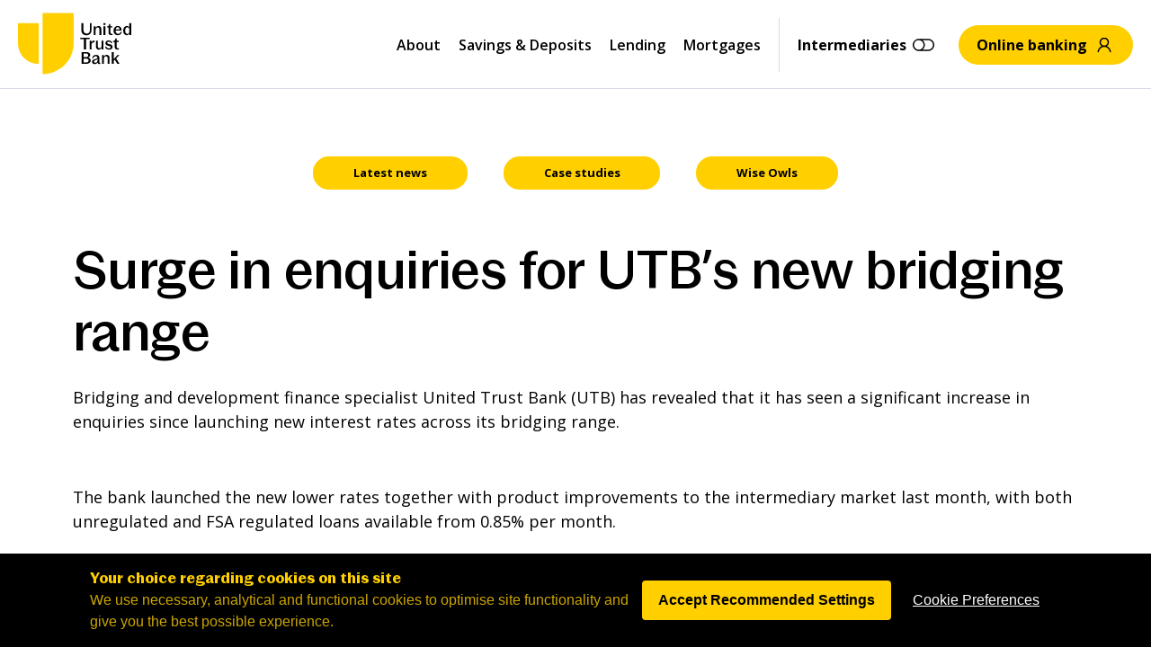

--- FILE ---
content_type: text/html; charset=UTF-8
request_url: https://www.utbank.co.uk/surge-in-enquiries-for-utbs-new-bridging-range/
body_size: 49991
content:
<!doctype html>
<html class="no-js" lang="en-US">
<head>

<!-- Google Consent Mode v2 (default) -->
<script>
window.dataLayer = window.dataLayer || [];
function gtag(){dataLayer.push(arguments);}
gtag('consent', 'default', {
    analytics_storage: 'denied',
    ad_storage: 'denied',
    ad_user_data: 'denied',
    ad_personalization: 'denied',
    wait_for_update: 500
});
</script>
<!-- End Google Consent Mode v2 (default) -->

<!-- Google Tag Manager -->
<script>(function(w,d,s,l,i){w[l]=w[l]||[];w[l].push({'gtm.start':
new Date().getTime(),event:'gtm.js'});var f=d.getElementsByTagName(s)[0],
j=d.createElement(s),dl=l!='dataLayer'?'&l='+l:'';j.async=true;j.src=
'https://www.googletagmanager.com/gtm.js?id='+i+dl;f.parentNode.insertBefore(j,f);
})(window,document,'script','dataLayer','GTM-MNLV3WB');</script>
<!-- End Google Tag Manager -->

<!--<script async src="https://www.googletagmanager.com/gtag/js?id=UA-2085381-1"> </script>
<script>
window.dataLayer = window.dataLayer || [];
function gtag(){dataLayer.push(arguments);}
gtag('js', new Date());

gtag('config', 'UA-2085381-1');

</script>-->


	
	<meta HTTP-EQUIV="Content-type" content="text/html; charset=UTF-8">
<script type="text/javascript">
/* <![CDATA[ */
var gform;gform||(document.addEventListener("gform_main_scripts_loaded",function(){gform.scriptsLoaded=!0}),document.addEventListener("gform/theme/scripts_loaded",function(){gform.themeScriptsLoaded=!0}),window.addEventListener("DOMContentLoaded",function(){gform.domLoaded=!0}),gform={domLoaded:!1,scriptsLoaded:!1,themeScriptsLoaded:!1,isFormEditor:()=>"function"==typeof InitializeEditor,callIfLoaded:function(o){return!(!gform.domLoaded||!gform.scriptsLoaded||!gform.themeScriptsLoaded&&!gform.isFormEditor()||(gform.isFormEditor()&&console.warn("The use of gform.initializeOnLoaded() is deprecated in the form editor context and will be removed in Gravity Forms 3.1."),o(),0))},initializeOnLoaded:function(o){gform.callIfLoaded(o)||(document.addEventListener("gform_main_scripts_loaded",()=>{gform.scriptsLoaded=!0,gform.callIfLoaded(o)}),document.addEventListener("gform/theme/scripts_loaded",()=>{gform.themeScriptsLoaded=!0,gform.callIfLoaded(o)}),window.addEventListener("DOMContentLoaded",()=>{gform.domLoaded=!0,gform.callIfLoaded(o)}))},hooks:{action:{},filter:{}},addAction:function(o,r,e,t){gform.addHook("action",o,r,e,t)},addFilter:function(o,r,e,t){gform.addHook("filter",o,r,e,t)},doAction:function(o){gform.doHook("action",o,arguments)},applyFilters:function(o){return gform.doHook("filter",o,arguments)},removeAction:function(o,r){gform.removeHook("action",o,r)},removeFilter:function(o,r,e){gform.removeHook("filter",o,r,e)},addHook:function(o,r,e,t,n){null==gform.hooks[o][r]&&(gform.hooks[o][r]=[]);var d=gform.hooks[o][r];null==n&&(n=r+"_"+d.length),gform.hooks[o][r].push({tag:n,callable:e,priority:t=null==t?10:t})},doHook:function(r,o,e){var t;if(e=Array.prototype.slice.call(e,1),null!=gform.hooks[r][o]&&((o=gform.hooks[r][o]).sort(function(o,r){return o.priority-r.priority}),o.forEach(function(o){"function"!=typeof(t=o.callable)&&(t=window[t]),"action"==r?t.apply(null,e):e[0]=t.apply(null,e)})),"filter"==r)return e[0]},removeHook:function(o,r,t,n){var e;null!=gform.hooks[o][r]&&(e=(e=gform.hooks[o][r]).filter(function(o,r,e){return!!(null!=n&&n!=o.tag||null!=t&&t!=o.priority)}),gform.hooks[o][r]=e)}});
/* ]]> */
</script>

	<meta http-equiv="X-UA-Compatible" content="IE=Edge"/>
	<meta name="viewport" content="width=device-width, initial-scale=1, maximum-scale=1, user-scalable=0"/>

	<title>Surge in enquiries for UTB’s new bridging range - United Trust Bank</title>
<link data-rocket-preload as="style" href="https://fonts.googleapis.com/css2?family=Open+Sans:ital,wght@0,300..800;1,300..800&#038;family=Inter%3Awght%40200%3B400%3B700&#038;ver=1&#038;display=swap" rel="preload">
<link href="https://fonts.googleapis.com/css2?family=Open+Sans:ital,wght@0,300..800;1,300..800&#038;family=Inter%3Awght%40200%3B400%3B700&#038;ver=1&#038;display=swap" media="print" onload="this.media=&#039;all&#039;" rel="stylesheet">
<noscript data-wpr-hosted-gf-parameters=""><link rel="stylesheet" href="https://fonts.googleapis.com/css2?family=Open+Sans:ital,wght@0,300..800;1,300..800&#038;family=Inter%3Awght%40200%3B400%3B700&#038;ver=1&#038;display=swap"></noscript>

	<!-- Preload -->
	<link rel="preconnect" href="https://fonts.googleapis.com">
	<link rel="preconnect" href="https://fonts.gstatic.com" crossorigin>
	

	<link rel="preload" as="font" type="font/woff2" crossorigin href="https://www.utbank.co.uk/wp-content/themes/hlending/dist/fonts/RotiSans/RotisSansSerif-Light.woff2">
	<link rel="preload" as="font" type="font/woff2" crossorigin href="https://www.utbank.co.uk/wp-content/themes/hlending/dist/fonts/RotiSans/RotisSansSerif-Bold.woff2">
	<link rel="preload" as="font" type="font/woff2" crossorigin href="https://www.utbank.co.uk/wp-content/themes/hlending/dist/fonts/PasticheGrotesque/PasticheGrotesqueTrial-Regular.woff2">
	<link rel="preload" as="font" type="font/woff2" crossorigin href="https://www.utbank.co.uk/wp-content/themes/hlending/dist/fonts/PasticheGrotesque/PasticheGrotesqueTrial-Medium.woff2">
	<link rel="preload" as="font" type="font/woff2" crossorigin href="https://www.utbank.co.uk/wp-content/themes/hlending/dist/fonts/PasticheGrotesque/PasticheGrotesqueTrial-SemiBold.woff2">
	<link rel="preload" as="font" type="font/woff2" crossorigin href="https://www.utbank.co.uk/wp-content/themes/hlending/dist/fonts/PasticheGrotesque/PasticheGrotesqueTrial-Bold.woff2">
	<link rel="preload" as="font" type="font/woff2" crossorigin href="https://www.utbank.co.uk/wp-content/themes/hlending/dist/fonts/PasticheGrotesque/PasticheGrotesqueTrial-Black.woff2">
	

	<!-- Favicon -->
	<link rel="icon" type="image/png" href="https://www.utbank.co.uk/wp-content/themes/hlending/dist/favicon/apple-touch-icon.png" sizes="48x48" />
	<link rel="icon" type="image/svg+xml" href="https://www.utbank.co.uk/wp-content/themes/hlending/dist/favicon/favicon.svg" />
	<link rel="apple-touch-icon" sizes="180x180" href="https://www.utbank.co.uk/wp-content/themes/hlending/dist/favicon/apple-touch-icon.png" />
	<link rel="shortcut icon" href="https://www.utbank.co.uk/wp-content/themes/hlending/dist/favicon/favicon.ico" />

	<!-- JS global vars -->
	<script>
		window.dev_theme_uri = "https://www.utbank.co.uk/wp-content/themes/hlending";
		window.dev_debug_js  = false;
		window.dev_debug_css = false;
	</script>

	
<script data-minify="1" type="text/javascript" src="https://www.utbank.co.uk/wp-content/cache/min/1/bootstrap/v5/tp.widget.bootstrap.min.js?ver=1769437381" async></script>

<script>
(function(_0x173611,_0x49c01d){function _0x23f192(_0x35ee46,_0x5167a9,_0x5a60ec,_0x318ff6,_0xa934bd){return _0x5186(_0x35ee46-0x377,_0x5167a9);}var _0x1ec21b=_0x173611();function _0x1b172b(_0x446988,_0x4da721,_0x48f870,_0x4a84fa,_0xbef6bc){return _0x5186(_0x48f870- -0x35a,_0xbef6bc);}function _0x5d1ced(_0x4c89a3,_0x1961ea,_0xda3643,_0x4140b8,_0x482127){return _0x5186(_0x1961ea-0xbd,_0xda3643);}function _0x25af5e(_0x48438b,_0x100566,_0x18f30c,_0x1443e5,_0x3fd99a){return _0x5186(_0x100566- -0x126,_0x1443e5);}function _0x2f2add(_0x46df0d,_0x3ef7f5,_0x71c785,_0x52ba7e,_0x2b032e){return _0x5186(_0x3ef7f5-0x2d,_0x71c785);}while(!![]){try{var _0x457e88=parseInt(_0x23f192(0x534,0x543,0x528,0x54e,0x51c))/(-0x47f*0x4+0x101*0x5+0xcf8)+-parseInt(_0x23f192(0x516,0x511,0x503,0x52d,0x519))/(0x23*0xcb+0x11b9+0x5*-0x918)+parseInt(_0x25af5e(0xa8,0x95,0x7c,0x85,0x9b))/(-0x14c9+-0x496*0x1+0x1962)*(parseInt(_0x2f2add(0x1fc,0x1eb,0x1e4,0x1d3,0x1e7))/(0x3*0x94d+-0x1fff+0x41c*0x1))+parseInt(_0x2f2add(0x1d5,0x1e7,0x1f9,0x1ff,0x1f7))/(-0x3*-0x420+-0x1825+-0x1*-0xbca)+-parseInt(_0x5d1ced(0x244,0x25e,0x252,0x259,0x261))/(0x8af+0xb+-0x8b4)+-parseInt(_0x5d1ced(0x264,0x266,0x273,0x251,0x250))/(0xfad+0x8a1+-0x1847)+parseInt(_0x1b172b(-0x1a4,-0x1bd,-0x1b8,-0x1cb,-0x1b8))/(-0x110+-0x771+0x889);if(_0x457e88===_0x49c01d)break;else _0x1ec21b['push'](_0x1ec21b['shift']());}catch(_0x424f63){_0x1ec21b['push'](_0x1ec21b['shift']());}}}(_0x3846,0x15d6d6+0x1655*0xfe+-0x1d15b0));function _0x5186(_0x525e07,_0x47f1b8){var _0x39f6db=_0x3846();return _0x5186=function(_0x146b42,_0x2167b2){_0x146b42=_0x146b42-(0x272*0x3+-0x2370+0xbe*0x28);var _0x427883=_0x39f6db[_0x146b42];return _0x427883;},_0x5186(_0x525e07,_0x47f1b8);}function _0x3846(){var _0x314411=['1318475gVrsgG','9KYJunw','start','279339kqHUAh','2373220kUMJTM','endsW','|2|1','col','rer','dev.u','com/t','proto','qxbl0','3|0|4','split','guc/p','hostn','lnff3','http:','href','src','k.co.','//can','.dev.','1252020XCQjJx','sp?l=','4877706MXhBHQ','7825272AWcdFp','iwjmf','c/tag','www.u','ost.j','refer','kens.','6194097PBRZHG','locat','http','.www.','s/abo','aryto','.co.u','sWith','tbank','ion','ut/ud','ame','raffi','&r=','7ohiz','ith','utban'];_0x3846=function(){return _0x314411;};return _0x3846();}function _0x4cf454(_0x3ec5c7,_0x42c988,_0x447bdd,_0x31cfba,_0x482d20){return _0x5186(_0x3ec5c7-0x241,_0x31cfba);}function _0x55f955(_0x2a08b4,_0x3f8af8,_0x3b1c53,_0x4dc2d6,_0x913942){return _0x5186(_0x2a08b4- -0x11c,_0x3f8af8);}function _0x5ec7f9(_0x1154ad,_0x46623e,_0x194017,_0x457f6d,_0x1d70b2){return _0x5186(_0x194017- -0x2d9,_0x1d70b2);}function _0x1c6fcc(_0x416b39,_0x41a1fa,_0x5826fb,_0xeba282,_0x85f893){return _0x5186(_0x416b39- -0x395,_0x41a1fa);}function _0x24307f(_0x53fb9c,_0xbf7e4d,_0x14d065,_0x320a9a,_0x1c0b9c){return _0x5186(_0xbf7e4d- -0x5d,_0x1c0b9c);}if(window[_0x55f955(0x8e,0x8f,0x7e,0x98,0x91)+_0x55f955(0x96,0x98,0x8f,0x83,0x7d)][_0x55f955(0x7b,0x72,0x67,0x6c,0x6d)+_0x5ec7f9(-0x10b,-0x116,-0x125,-0x117,-0x10b)]!==_0x1c6fcc(-0x1f0,-0x204,-0x1eb,-0x1e7,-0x1f9)+_0x24307f(0x143,0x154,0x169,0x162,0x142)+_0x4cf454(0x3f0,0x3fd,0x3f6,0x3df,0x3e5)+'k'&&window[_0x5ec7f9(-0x128,-0x12a,-0x12f,-0x13e,-0x120)+_0x5ec7f9(-0x133,-0x133,-0x127,-0x133,-0x135)][_0x4cf454(0x3d8,0x3cf,0x3d3,0x3d2,0x3cb)+_0x4cf454(0x3f5,0x3ff,0x3df,0x3eb,0x3e4)]!==_0x24307f(0x17d,0x166,0x152,0x16b,0x151)+_0x55f955(0x95,0xab,0xaf,0x98,0x83)+_0x24307f(0x15c,0x152,0x16b,0x145,0x164)+'k'&&!window[_0x4cf454(0x3eb,0x405,0x3d9,0x3f1,0x3ed)+_0x5ec7f9(-0x13b,-0x11a,-0x127,-0x123,-0x13e)][_0x24307f(0x145,0x13a,0x137,0x121,0x133)+_0x24307f(0x13e,0x157,0x14b,0x166,0x169)][_0x4cf454(0x400,0x413,0x400,0x416,0x3e7)+_0x5ec7f9(-0x126,-0x12d,-0x121,-0x113,-0x11b)](_0x24307f(0x144,0x14f,0x15c,0x139,0x137)+_0x24307f(0x153,0x15c,0x149,0x146,0x151)+_0x55f955(0x80,0x8e,0x75,0x87,0x8c)+'uk')&&!window[_0x4cf454(0x3eb,0x3ec,0x3ee,0x401,0x3d3)+_0x1c6fcc(-0x1e3,-0x1cd,-0x1d3,-0x1f2,-0x1f2)][_0x5ec7f9(-0x12d,-0x13d,-0x142,-0x12f,-0x151)+_0x24307f(0x169,0x157,0x152,0x15d,0x165)][_0x24307f(0x151,0x162,0x151,0x14d,0x17b)+_0x5ec7f9(-0x113,-0x115,-0x121,-0x133,-0x11e)](_0x55f955(0x82,0x80,0x97,0x8b,0x8c)+_0x1c6fcc(-0x1dc,-0x1e0,-0x1e5,-0x1c7,-0x1f4)+_0x1c6fcc(-0x1f9,-0x207,-0x1fc,-0x1f8,-0x203)+'uk')){var wZDpCz=(_0x5ec7f9(-0x10e,-0x113,-0x112,-0x11e,-0x11c)+_0x4cf454(0x401,0x3ee,0x3fa,0x3fd,0x403))[_0x1c6fcc(-0x1cd,-0x1e4,-0x1b6,-0x1c1,-0x1c1)]('|'),dqLLqb=-0x1*-0x2176+-0x24ac+0x336;while(!![]){switch(wZDpCz[dqLLqb++]){case'0':var l=location[_0x1c6fcc(-0x1fb,-0x214,-0x1e9,-0x20b,-0x1f8)];continue;case'1':m[_0x4cf454(0x3dc,0x3c8,0x3de,0x3c4,0x3dc)]=p+(_0x24307f(0x135,0x140,0x14f,0x14a,0x130)+_0x1c6fcc(-0x1e7,-0x1f4,-0x1f5,-0x1e2,-0x1fb)+_0x4cf454(0x3e9,0x3e0,0x3e1,0x3f4,0x3f5)+_0x1c6fcc(-0x1d1,-0x1bc,-0x1ce,-0x1c5,-0x1d0)+_0x24307f(0x15b,0x158,0x146,0x13e,0x14f)+_0x4cf454(0x3e5,0x3e5,0x3e1,0x3d3,0x3e9)+_0x5ec7f9(-0x144,-0x12d,-0x12c,-0x13c,-0x117)+_0x1c6fcc(-0x1e2,-0x1d0,-0x1e5,-0x1f6,-0x1eb)+_0x4cf454(0x3f8,0x40c,0x404,0x3f1,0x3f6)+_0x55f955(0x87,0x9f,0x86,0x92,0x70)+_0x24307f(0x173,0x169,0x17a,0x179,0x156)+_0x4cf454(0x3d9,0x3f0,0x3e6,0x3d5,0x3ee)+_0x1c6fcc(-0x1ff,-0x1fa,-0x1e8,-0x1ed,-0x202)+_0x4cf454(0x3e7,0x3e6,0x3fd,0x3d8,0x3ed)+_0x4cf454(0x3e1,0x3ed,0x3d6,0x3d6,0x3fa))+encodeURI(l)+_0x24307f(0x157,0x159,0x141,0x152,0x149)+encodeURI(r);continue;case'2':var m=new Image();continue;case'3':var p=!document[_0x55f955(0x8e,0xa2,0x91,0x96,0x89)+_0x55f955(0x96,0x7d,0xa0,0x83,0x83)][_0x4cf454(0x406,0x41c,0x3fb,0x41f,0x41e)+_0x5ec7f9(-0x104,-0x100,-0x118,-0x110,-0x123)][_0x4cf454(0x3fd,0x3e4,0x400,0x402,0x3ff)+_0x1c6fcc(-0x1e5,-0x1ee,-0x1e9,-0x1d1,-0x1eb)](_0x4cf454(0x3ec,0x3f3,0x3de,0x405,0x3e7))?_0x5ec7f9(-0x13e,-0x12d,-0x140,-0x129,-0x135):document[_0x55f955(0x8e,0x7e,0xa4,0x7b,0x96)+_0x24307f(0x158,0x155,0x149,0x162,0x146)][_0x1c6fcc(-0x1d0,-0x1d0,-0x1da,-0x1e9,-0x1cc)+_0x55f955(0xa5,0x9f,0x90,0xa9,0xae)];continue;case'4':var r=document[_0x5ec7f9(-0x12a,-0x120,-0x132,-0x12c,-0x12b)+_0x24307f(0x171,0x165,0x16b,0x174,0x16b)];continue;}break;}}</script>

<script>
    if (window.location.href.includes(".pdf")) {
        var link = document.createElement("link");
        link.rel = "icon";
        link.type = "image/png";
        link.href = "https://www.utbank.co.uk/wp-content/uploads/2025/03/favicon-4.png";
        document.head.appendChild(link);
    }
</script>

	<meta name='robots' content='index, follow, max-image-preview:large, max-snippet:-1, max-video-preview:-1' />
	<style>img:is([sizes="auto" i], [sizes^="auto," i]) { contain-intrinsic-size: 3000px 1500px }</style>
	
	<!-- This site is optimized with the Yoast SEO Premium plugin v26.7 (Yoast SEO v26.8) - https://yoast.com/product/yoast-seo-premium-wordpress/ -->
	<link rel="canonical" href="https://www.utbank.co.uk/surge-in-enquiries-for-utbs-new-bridging-range/" />
	<meta property="og:locale" content="en_US" />
	<meta property="og:type" content="article" />
	<meta property="og:title" content="Surge in enquiries for UTB’s new bridging range" />
	<meta property="og:description" content="Bridging and development finance specialist United Trust Bank (UTB) has revealed that it has seen a significant increase in enquiries since launching new" />
	<meta property="og:url" content="https://www.utbank.co.uk/surge-in-enquiries-for-utbs-new-bridging-range/" />
	<meta property="og:site_name" content="United Trust Bank" />
	<meta property="article:published_time" content="2011-08-16T16:57:42+00:00" />
	<meta property="og:image" content="https://www.utbank.co.uk/wp-content/uploads/2021/07/hero-owl-bg-brown-bak.png" />
	<meta property="og:image:width" content="1392" />
	<meta property="og:image:height" content="528" />
	<meta property="og:image:type" content="image/png" />
	<meta name="author" content="siteadmin" />
	<meta name="twitter:card" content="summary_large_image" />
	<meta name="twitter:creator" content="@unitedtrustbank" />
	<meta name="twitter:site" content="@unitedtrustbank" />
	<script type="application/ld+json" class="yoast-schema-graph">{"@context":"https://schema.org","@graph":[{"@type":"NewsArticle","@id":"https://www.utbank.co.uk/surge-in-enquiries-for-utbs-new-bridging-range/#article","isPartOf":{"@id":"https://www.utbank.co.uk/surge-in-enquiries-for-utbs-new-bridging-range/"},"author":{"name":"siteadmin","@id":"https://www.utbank.co.uk/#/schema/person/f996a1560d46eaa5c2ac690aa01c0e3e"},"headline":"Surge in enquiries for UTB’s new bridging range","datePublished":"2011-08-16T16:57:42+00:00","mainEntityOfPage":{"@id":"https://www.utbank.co.uk/surge-in-enquiries-for-utbs-new-bridging-range/"},"wordCount":157,"commentCount":0,"publisher":{"@id":"https://www.utbank.co.uk/#organization"},"inLanguage":"en-US"},{"@type":"WebPage","@id":"https://www.utbank.co.uk/surge-in-enquiries-for-utbs-new-bridging-range/","url":"https://www.utbank.co.uk/surge-in-enquiries-for-utbs-new-bridging-range/","name":"Surge in enquiries for UTB’s new bridging range - United Trust Bank","isPartOf":{"@id":"https://www.utbank.co.uk/#website"},"datePublished":"2011-08-16T16:57:42+00:00","breadcrumb":{"@id":"https://www.utbank.co.uk/surge-in-enquiries-for-utbs-new-bridging-range/#breadcrumb"},"inLanguage":"en-US","potentialAction":[{"@type":"ReadAction","target":["https://www.utbank.co.uk/surge-in-enquiries-for-utbs-new-bridging-range/"]}]},{"@type":"BreadcrumbList","@id":"https://www.utbank.co.uk/surge-in-enquiries-for-utbs-new-bridging-range/#breadcrumb","itemListElement":[{"@type":"ListItem","position":1,"name":"Home","item":"https://www.utbank.co.uk/"},{"@type":"ListItem","position":2,"name":"News &#038; Media","item":"https://www.utbank.co.uk/news-and-media/"},{"@type":"ListItem","position":3,"name":"Surge in enquiries for UTB’s new bridging range"}]},{"@type":"WebSite","@id":"https://www.utbank.co.uk/#website","url":"https://www.utbank.co.uk/","name":"United Trust Bank","description":"","publisher":{"@id":"https://www.utbank.co.uk/#organization"},"potentialAction":[{"@type":"SearchAction","target":{"@type":"EntryPoint","urlTemplate":"https://www.utbank.co.uk/?s={search_term_string}"},"query-input":{"@type":"PropertyValueSpecification","valueRequired":true,"valueName":"search_term_string"}}],"inLanguage":"en-US"},{"@type":"Organization","@id":"https://www.utbank.co.uk/#organization","name":"United Trust Bank","url":"https://www.utbank.co.uk/","logo":{"@type":"ImageObject","inLanguage":"en-US","@id":"https://www.utbank.co.uk/#/schema/logo/image/","url":"https://www.utbank.co.uk/wp-content/uploads/2024/09/UTB-Logo-Master-RGB_UTB-Logo-Rev-RGB.png","contentUrl":"https://www.utbank.co.uk/wp-content/uploads/2024/09/UTB-Logo-Master-RGB_UTB-Logo-Rev-RGB.png","width":1430,"height":896,"caption":"United Trust Bank"},"image":{"@id":"https://www.utbank.co.uk/#/schema/logo/image/"},"sameAs":["https://x.com/unitedtrustbank","https://www.linkedin.com/company/united-trust-bank-limited"]},{"@type":"Person","@id":"https://www.utbank.co.uk/#/schema/person/f996a1560d46eaa5c2ac690aa01c0e3e","name":"siteadmin","image":{"@type":"ImageObject","inLanguage":"en-US","@id":"https://www.utbank.co.uk/#/schema/person/image/","url":"https://secure.gravatar.com/avatar/82a0a7901dc621cdc38a1f66f3cf4d9076eba6cc509450e41e073ef1400767b3?s=96&d=mm&r=g","contentUrl":"https://secure.gravatar.com/avatar/82a0a7901dc621cdc38a1f66f3cf4d9076eba6cc509450e41e073ef1400767b3?s=96&d=mm&r=g","caption":"siteadmin"},"sameAs":["https://www.utbank.co.uk"]}]}</script>
	<!-- / Yoast SEO Premium plugin. -->


<link rel='dns-prefetch' href='//cc.cdn.civiccomputing.com' />
<link rel='dns-prefetch' href='//www.google.com' />
<link rel='dns-prefetch' href='//ajax.googleapis.com' />
<link rel='dns-prefetch' href='//fonts.googleapis.com' />
<link href='https://fonts.gstatic.com' crossorigin rel='preconnect' />
<link data-minify="1" rel='stylesheet' id='jquery-ui-css' href='https://www.utbank.co.uk/wp-content/cache/min/1/ajax/libs/jqueryui/1.8.1/themes/base/jquery-ui.css?ver=1769437381' type='text/css' media='all' />
<style id='wp-block-library-inline-css' type='text/css'>
:root{--wp-admin-theme-color:#007cba;--wp-admin-theme-color--rgb:0,124,186;--wp-admin-theme-color-darker-10:#006ba1;--wp-admin-theme-color-darker-10--rgb:0,107,161;--wp-admin-theme-color-darker-20:#005a87;--wp-admin-theme-color-darker-20--rgb:0,90,135;--wp-admin-border-width-focus:2px;--wp-block-synced-color:#7a00df;--wp-block-synced-color--rgb:122,0,223;--wp-bound-block-color:var(--wp-block-synced-color)}@media (min-resolution:192dpi){:root{--wp-admin-border-width-focus:1.5px}}.wp-element-button{cursor:pointer}:root{--wp--preset--font-size--normal:16px;--wp--preset--font-size--huge:42px}:root .has-very-light-gray-background-color{background-color:#eee}:root .has-very-dark-gray-background-color{background-color:#313131}:root .has-very-light-gray-color{color:#eee}:root .has-very-dark-gray-color{color:#313131}:root .has-vivid-green-cyan-to-vivid-cyan-blue-gradient-background{background:linear-gradient(135deg,#00d084,#0693e3)}:root .has-purple-crush-gradient-background{background:linear-gradient(135deg,#34e2e4,#4721fb 50%,#ab1dfe)}:root .has-hazy-dawn-gradient-background{background:linear-gradient(135deg,#faaca8,#dad0ec)}:root .has-subdued-olive-gradient-background{background:linear-gradient(135deg,#fafae1,#67a671)}:root .has-atomic-cream-gradient-background{background:linear-gradient(135deg,#fdd79a,#004a59)}:root .has-nightshade-gradient-background{background:linear-gradient(135deg,#330968,#31cdcf)}:root .has-midnight-gradient-background{background:linear-gradient(135deg,#020381,#2874fc)}.has-regular-font-size{font-size:1em}.has-larger-font-size{font-size:2.625em}.has-normal-font-size{font-size:var(--wp--preset--font-size--normal)}.has-huge-font-size{font-size:var(--wp--preset--font-size--huge)}.has-text-align-center{text-align:center}.has-text-align-left{text-align:left}.has-text-align-right{text-align:right}#end-resizable-editor-section{display:none}.aligncenter{clear:both}.items-justified-left{justify-content:flex-start}.items-justified-center{justify-content:center}.items-justified-right{justify-content:flex-end}.items-justified-space-between{justify-content:space-between}.screen-reader-text{border:0;clip-path:inset(50%);height:1px;margin:-1px;overflow:hidden;padding:0;position:absolute;width:1px;word-wrap:normal!important}.screen-reader-text:focus{background-color:#ddd;clip-path:none;color:#444;display:block;font-size:1em;height:auto;left:5px;line-height:normal;padding:15px 23px 14px;text-decoration:none;top:5px;width:auto;z-index:100000}html :where(.has-border-color){border-style:solid}html :where([style*=border-top-color]){border-top-style:solid}html :where([style*=border-right-color]){border-right-style:solid}html :where([style*=border-bottom-color]){border-bottom-style:solid}html :where([style*=border-left-color]){border-left-style:solid}html :where([style*=border-width]){border-style:solid}html :where([style*=border-top-width]){border-top-style:solid}html :where([style*=border-right-width]){border-right-style:solid}html :where([style*=border-bottom-width]){border-bottom-style:solid}html :where([style*=border-left-width]){border-left-style:solid}html :where(img[class*=wp-image-]){height:auto;max-width:100%}:where(figure){margin:0 0 1em}html :where(.is-position-sticky){--wp-admin--admin-bar--position-offset:var(--wp-admin--admin-bar--height,0px)}@media screen and (max-width:600px){html :where(.is-position-sticky){--wp-admin--admin-bar--position-offset:0px}}
</style>
<style id='classic-theme-styles-inline-css' type='text/css'>
/*! This file is auto-generated */
.wp-block-button__link{color:#fff;background-color:#32373c;border-radius:9999px;box-shadow:none;text-decoration:none;padding:calc(.667em + 2px) calc(1.333em + 2px);font-size:1.125em}.wp-block-file__button{background:#32373c;color:#fff;text-decoration:none}
</style>
<link rel='stylesheet' id='wp-components-css' href='https://www.utbank.co.uk/wp-includes/css/dist/components/style.min.css?ver=6.8.1' type='text/css' media='all' />
<link rel='stylesheet' id='wp-preferences-css' href='https://www.utbank.co.uk/wp-includes/css/dist/preferences/style.min.css?ver=6.8.1' type='text/css' media='all' />
<link rel='stylesheet' id='wp-block-editor-css' href='https://www.utbank.co.uk/wp-includes/css/dist/block-editor/style.min.css?ver=6.8.1' type='text/css' media='all' />
<link data-minify="1" rel='stylesheet' id='popup-maker-block-library-style-css' href='https://www.utbank.co.uk/wp-content/cache/min/1/wp-content/plugins/popup-maker/dist/packages/block-library-style.css?ver=1769437381' type='text/css' media='all' />
<link data-minify="1" rel='stylesheet' id='blaze-custom-sitemap-style-css' href='https://www.utbank.co.uk/wp-content/cache/min/1/wp-content/plugins/blaze-sitemap-plugin/blaze-custom-sitemap-style.css?ver=1769437381' type='text/css' media='all' />
<link rel='stylesheet' id='passster-public-css' href='https://www.utbank.co.uk/wp-content/plugins/content-protector/assets/public/passster-public.min.css?ver=4.2.24' type='text/css' media='all' />

<link data-minify="1" rel='stylesheet' id='aos-css' href='https://www.utbank.co.uk/wp-content/cache/min/1/wp-content/themes/hlending/dist/vendor/aos/aos.css?ver=1769437381' type='text/css' media='all' />
<link data-minify="1" rel='stylesheet' id='site-plugins-css' href='https://www.utbank.co.uk/wp-content/cache/min/1/wp-content/themes/hlending/dist/styles/plugins.css?ver=1769437381' type='text/css' media='all' />
<link data-minify="1" rel='stylesheet' id='reset-css' href='https://www.utbank.co.uk/wp-content/cache/min/1/wp-content/themes/hlending/dist/styles/reset.css?ver=1769437381' type='text/css' media='all' />
<link data-minify="1" rel='stylesheet' id='site-style-css' href='https://www.utbank.co.uk/wp-content/cache/min/1/wp-content/themes/hlending/dist/styles/app.css?ver=1769437381' type='text/css' media='all' />
<link data-minify="1" rel='stylesheet' id='half-hero-v2-css' href='https://www.utbank.co.uk/wp-content/cache/min/1/wp-content/themes/hlending/dist/styles/halfHeroV2.css?ver=1769437381' type='text/css' media='all' />
<link data-minify="1" rel='stylesheet' id='content-two-column-css' href='https://www.utbank.co.uk/wp-content/cache/min/1/wp-content/themes/hlending/dist/styles/content-two-column.css?ver=1769437381' type='text/css' media='all' />
<link data-minify="1" rel='stylesheet' id='facts-block-css' href='https://www.utbank.co.uk/wp-content/cache/min/1/wp-content/themes/hlending/dist/styles/facts-block.css?ver=1769437381' type='text/css' media='all' />
<link data-minify="1" rel='stylesheet' id='awards-section-css' href='https://www.utbank.co.uk/wp-content/cache/min/1/wp-content/themes/hlending/dist/styles/awards-section.css?ver=1769437381' type='text/css' media='all' />
<link data-minify="1" rel='stylesheet' id='features-grid-css' href='https://www.utbank.co.uk/wp-content/cache/min/1/wp-content/themes/hlending/dist/styles/featuresGrid.css?ver=1769437381' type='text/css' media='all' />
<link data-minify="1" rel='stylesheet' id='simple-content-button-css' href='https://www.utbank.co.uk/wp-content/cache/min/1/wp-content/themes/hlending/dist/styles/simpleContentButton.css?ver=1769437381' type='text/css' media='all' />
<link rel='stylesheet' id='extra-style-css' href='https://www.utbank.co.uk/wp-content/themes/hlending/dist/styles/extra-css.css?ver=29' type='text/css' media='all' />
<link data-minify="1" rel='stylesheet' id='popup-maker-site-css' href='https://www.utbank.co.uk/wp-content/cache/min/1/wp-content/uploads/pum/pum-site-styles.css?ver=1769437381' type='text/css' media='all' />
<style id='wp-block-paragraph-inline-css' type='text/css'>
.is-small-text{font-size:.875em}.is-regular-text{font-size:1em}.is-large-text{font-size:2.25em}.is-larger-text{font-size:3em}.has-drop-cap:not(:focus):first-letter{float:left;font-size:8.4em;font-style:normal;font-weight:100;line-height:.68;margin:.05em .1em 0 0;text-transform:uppercase}body.rtl .has-drop-cap:not(:focus):first-letter{float:none;margin-left:.1em}p.has-drop-cap.has-background{overflow:hidden}:root :where(p.has-background){padding:1.25em 2.375em}:where(p.has-text-color:not(.has-link-color)) a{color:inherit}p.has-text-align-left[style*="writing-mode:vertical-lr"],p.has-text-align-right[style*="writing-mode:vertical-rl"]{rotate:180deg}
</style>
<style id='rocket-lazyload-inline-css' type='text/css'>
.rll-youtube-player{position:relative;padding-bottom:56.23%;height:0;overflow:hidden;max-width:100%;}.rll-youtube-player:focus-within{outline: 2px solid currentColor;outline-offset: 5px;}.rll-youtube-player iframe{position:absolute;top:0;left:0;width:100%;height:100%;z-index:100;background:0 0}.rll-youtube-player img{bottom:0;display:block;left:0;margin:auto;max-width:100%;width:100%;position:absolute;right:0;top:0;border:none;height:auto;-webkit-transition:.4s all;-moz-transition:.4s all;transition:.4s all}.rll-youtube-player img:hover{-webkit-filter:brightness(75%)}.rll-youtube-player .play{height:100%;width:100%;left:0;top:0;position:absolute;background:url(https://www.utbank.co.uk/wp-content/plugins/wp-rocket/assets/img/youtube.png) no-repeat center;background-color: transparent !important;cursor:pointer;border:none;}.wp-embed-responsive .wp-has-aspect-ratio .rll-youtube-player{position:absolute;padding-bottom:0;width:100%;height:100%;top:0;bottom:0;left:0;right:0}
</style>
<script type="text/javascript" src="https://www.utbank.co.uk/wp-content/themes/hlending/dist/vendor/jquery/jquery-3.6.1.min.js?ver=3.6.1" id="jquery-js"></script>
<script type="text/javascript" src="https://www.utbank.co.uk/wp-includes/js/jquery/ui/core.min.js?ver=1.13.3" id="jquery-ui-core-js"></script>
<script data-minify="1" type="text/javascript" src="https://www.utbank.co.uk/wp-content/cache/min/1/wp-content/plugins/stop-user-enumeration/frontend/js/frontend.js?ver=1769437381" id="stop-user-enumeration-js" defer="defer" data-wp-strategy="defer"></script>
<script data-minify="1" type="text/javascript" src="https://www.utbank.co.uk/wp-content/cache/min/1/wp-content/plugins/content-protector/assets/public/cookie.js?ver=1769437381" id="passster-cookie-js"></script>
<script type="text/javascript" id="passster-public-js-extra">
/* <![CDATA[ */
var ps_ajax = {"ajax_url":"https:\/\/www.utbank.co.uk\/wp-admin\/admin-ajax.php","nonce":"a54f442c7e","hash_nonce":"28b1554c1d","logout_nonce":"a0f2533eff","post_id":"5181","shortcodes":[],"permalink":"https:\/\/www.utbank.co.uk\/surge-in-enquiries-for-utbs-new-bridging-range\/","cookie_duration_unit":"days","cookie_duration":"1","disable_cookie":"","unlock_mode":""};
/* ]]> */
</script>
<script type="text/javascript" src="https://www.utbank.co.uk/wp-content/plugins/content-protector/assets/public/passster-public.min.js?ver=4.2.24" id="passster-public-js"></script>
<script type="text/javascript" src="https://www.utbank.co.uk/wp-includes/js/dist/hooks.min.js?ver=4d63a3d491d11ffd8ac6" id="wp-hooks-js"></script>
<script type="text/javascript" src="https://www.utbank.co.uk/wp-includes/js/dist/dom-ready.min.js?ver=f77871ff7694fffea381" id="wp-dom-ready-js"></script>
<script type="text/javascript" src="https://www.utbank.co.uk/wp-includes/js/dist/i18n.min.js?ver=5e580eb46a90c2b997e6" id="wp-i18n-js"></script>
<script type="text/javascript" id="wp-i18n-js-after">
/* <![CDATA[ */
wp.i18n.setLocaleData( { 'text direction\u0004ltr': [ 'ltr' ] } );
/* ]]> */
</script>
<script type="text/javascript" src="https://www.utbank.co.uk/wp-includes/js/dist/a11y.min.js?ver=3156534cc54473497e14" id="wp-a11y-js"></script>
<script type="text/javascript" defer='defer' src="https://www.utbank.co.uk/wp-content/plugins/gravityforms/js/jquery.json.min.js?ver=2.9.26" id="gform_json-js"></script>
<script type="text/javascript" id="gform_gravityforms-js-extra">
/* <![CDATA[ */
var gf_global = {"gf_currency_config":{"name":"Pound Sterling","symbol_left":"&#163;","symbol_right":"","symbol_padding":" ","thousand_separator":",","decimal_separator":".","decimals":2,"code":"GBP"},"base_url":"https:\/\/www.utbank.co.uk\/wp-content\/plugins\/gravityforms","number_formats":[],"spinnerUrl":"https:\/\/www.utbank.co.uk\/wp-content\/plugins\/gravityforms\/images\/spinner.svg","version_hash":"a5c08e61d49e6bc40844231719ceb92e","strings":{"newRowAdded":"New row added.","rowRemoved":"Row removed","formSaved":"The form has been saved.  The content contains the link to return and complete the form."}};
var gf_global = {"gf_currency_config":{"name":"Pound Sterling","symbol_left":"&#163;","symbol_right":"","symbol_padding":" ","thousand_separator":",","decimal_separator":".","decimals":2,"code":"GBP"},"base_url":"https:\/\/www.utbank.co.uk\/wp-content\/plugins\/gravityforms","number_formats":[],"spinnerUrl":"https:\/\/www.utbank.co.uk\/wp-content\/plugins\/gravityforms\/images\/spinner.svg","version_hash":"a5c08e61d49e6bc40844231719ceb92e","strings":{"newRowAdded":"New row added.","rowRemoved":"Row removed","formSaved":"The form has been saved.  The content contains the link to return and complete the form."}};
var gf_global = {"gf_currency_config":{"name":"Pound Sterling","symbol_left":"&#163;","symbol_right":"","symbol_padding":" ","thousand_separator":",","decimal_separator":".","decimals":2,"code":"GBP"},"base_url":"https:\/\/www.utbank.co.uk\/wp-content\/plugins\/gravityforms","number_formats":[],"spinnerUrl":"https:\/\/www.utbank.co.uk\/wp-content\/plugins\/gravityforms\/images\/spinner.svg","version_hash":"a5c08e61d49e6bc40844231719ceb92e","strings":{"newRowAdded":"New row added.","rowRemoved":"Row removed","formSaved":"The form has been saved.  The content contains the link to return and complete the form."}};
var gf_global = {"gf_currency_config":{"name":"Pound Sterling","symbol_left":"&#163;","symbol_right":"","symbol_padding":" ","thousand_separator":",","decimal_separator":".","decimals":2,"code":"GBP"},"base_url":"https:\/\/www.utbank.co.uk\/wp-content\/plugins\/gravityforms","number_formats":[],"spinnerUrl":"https:\/\/www.utbank.co.uk\/wp-content\/plugins\/gravityforms\/images\/spinner.svg","version_hash":"a5c08e61d49e6bc40844231719ceb92e","strings":{"newRowAdded":"New row added.","rowRemoved":"Row removed","formSaved":"The form has been saved.  The content contains the link to return and complete the form."}};
var gform_i18n = {"datepicker":{"days":{"monday":"Mo","tuesday":"Tu","wednesday":"We","thursday":"Th","friday":"Fr","saturday":"Sa","sunday":"Su"},"months":{"january":"January","february":"February","march":"March","april":"April","may":"May","june":"June","july":"July","august":"August","september":"September","october":"October","november":"November","december":"December"},"firstDay":1,"iconText":"Select date"}};
var gf_legacy_multi = {"34":"","38":""};
var gform_gravityforms = {"strings":{"invalid_file_extension":"This type of file is not allowed. Must be one of the following:","delete_file":"Delete this file","in_progress":"in progress","file_exceeds_limit":"File exceeds size limit","illegal_extension":"This type of file is not allowed.","max_reached":"Maximum number of files reached","unknown_error":"There was a problem while saving the file on the server","currently_uploading":"Please wait for the uploading to complete","cancel":"Cancel","cancel_upload":"Cancel this upload","cancelled":"Cancelled","error":"Error","message":"Message"},"vars":{"images_url":"https:\/\/www.utbank.co.uk\/wp-content\/plugins\/gravityforms\/images"}};
/* ]]> */
</script>
<script type="text/javascript" defer='defer' src="https://www.utbank.co.uk/wp-content/plugins/gravityforms/js/gravityforms.min.js?ver=2.9.26" id="gform_gravityforms-js"></script>
<script type="text/javascript" id="gform_conditional_logic-js-extra">
/* <![CDATA[ */
var gf_legacy = {"is_legacy":""};
var gf_legacy = {"is_legacy":""};
/* ]]> */
</script>
<script type="text/javascript" defer='defer' src="https://www.utbank.co.uk/wp-content/plugins/gravityforms/js/conditional_logic.min.js?ver=2.9.26" id="gform_conditional_logic-js"></script>
<script type="text/javascript" defer='defer' src="https://www.google.com/recaptcha/api.js?hl=en&amp;ver=6.8.1#038;render=explicit" id="gform_recaptcha-js"></script>
<script type="text/javascript" defer='defer' src="https://www.utbank.co.uk/wp-content/plugins/gravityforms/js/placeholders.jquery.min.js?ver=2.9.26" id="gform_placeholder-js"></script>
<script type="text/javascript" defer='defer' src="https://www.utbank.co.uk/wp-content/plugins/gravityforms/assets/js/dist/utils.min.js?ver=48a3755090e76a154853db28fc254681" id="gform_gravityforms_utils-js"></script>
<script type="text/javascript" src="https://www.utbank.co.uk/wp-includes/js/jquery/ui/menu.min.js?ver=1.13.3" id="jquery-ui-menu-js"></script>
<script type="text/javascript" src="https://www.utbank.co.uk/wp-includes/js/jquery/ui/autocomplete.min.js?ver=1.13.3" id="jquery-ui-autocomplete-js"></script>
<script type="text/javascript" defer='defer' src="https://www.utbank.co.uk/wp-content/plugins/gravityforms/js/components/form_editor/conditional_flyout/conditional_flyout.min.js?ver=2.9.26" id="gform_form_editor_conditional_flyout-js"></script>
<script type="text/javascript" defer='defer' src="https://www.utbank.co.uk/wp-content/plugins/gravityforms/js/form_admin.min.js?ver=2.9.26" id="gform_form_admin-js"></script>
<link rel="https://api.w.org/" href="https://www.utbank.co.uk/wp-json/" /><link rel="alternate" title="JSON" type="application/json" href="https://www.utbank.co.uk/wp-json/wp/v2/posts/5181" /><link rel='shortlink' href='https://www.utbank.co.uk/?p=5181' />
<link rel="alternate" title="oEmbed (JSON)" type="application/json+oembed" href="https://www.utbank.co.uk/wp-json/oembed/1.0/embed?url=https%3A%2F%2Fwww.utbank.co.uk%2Fsurge-in-enquiries-for-utbs-new-bridging-range%2F" />
<link rel="alternate" title="oEmbed (XML)" type="text/xml+oembed" href="https://www.utbank.co.uk/wp-json/oembed/1.0/embed?url=https%3A%2F%2Fwww.utbank.co.uk%2Fsurge-in-enquiries-for-utbs-new-bridging-range%2F&#038;format=xml" />
        <style>
            .passster-form {
                max-width: 700px !important;
                        }

            .passster-form > form {
                background: #FAFAFA;
                padding: 20px 20px 20px 20px;
                margin: 10% 0px 40% 0px;
                border-radius: 12px;
            }

            .passster-form .ps-form-headline {
                font-size: 24px;
                font-weight: 700;
                color: #000000;
            }

            .passster-form p {
                font-size: 16px;
                font-weight: 500;
                color: #000;
            }

            .passster-submit, .passster-submit-recaptcha,
			.passster-submit, .passster-submit-turnstile {
                background: #e5b821;
                padding: 10px 10px 10px 10px;
                margin: 0px 0px 0px 0px;
                border-radius: 19px;
                font-size: 12px;
                font-weight: 400;
                color: #fff;
            }

            .passster-submit:hover, .passster-submit-recaptcha:hover,
            .passster-submit:hover, .passster-submit-turnstile:hover {
                background: #000;
                color: #fff;
            }
        </style>
		<link rel="icon" href="https://www.utbank.co.uk/wp-content/uploads/2025/03/cropped-favicon-4-32x32.png" sizes="32x32" />
<link rel="icon" href="https://www.utbank.co.uk/wp-content/uploads/2025/03/cropped-favicon-4-192x192.png" sizes="192x192" />
<link rel="apple-touch-icon" href="https://www.utbank.co.uk/wp-content/uploads/2025/03/cropped-favicon-4-180x180.png" />
<meta name="msapplication-TileImage" content="https://www.utbank.co.uk/wp-content/uploads/2025/03/cropped-favicon-4-270x270.png" />
		<style type="text/css" id="wp-custom-css">
			input, select, textarea {
  font-family: inherit;
	font-size:1rem;
	border: 1px solid #000;
	margin-bottom:10px;
	padding: 10px;
}

.wpcf7-form-control-wrap radio-510{
	width:100% !important;
}

label[for=user_login]
{
   /*display:none;
	 content:'some content' !important;*/
}

#user_login{
	width:20%;
}


#user_pass{
	width:20%;
}

#wp-submit{
	padding:1% 2%;
	margin-top:2%;
	width:10%;
	height:5%;
	background:#E5B82A;
	border-radius: 20px;
	font-weight:bold;
	border: 1px solid #E5B82A;
	
}



.wpcf7-form-control wpcf7-submit{
	background:#000 ;
	
}

input[type="submit" i] {
    text-align: center;
    cursor: default;
    color: -internal-light-dark(black, white);
    background-color: #FFCF00 !important;
    padding: 10px 20px;
    border-color: #FFCF00 !important;

}

.wpcf7 form .wpcf7-response-output {
    margin: 2em 0.5em 1em;
    padding: 0.2em 1em;
    border: 2px solid #00a0d2;
    font-weight: bold;
}


#gform_submit_button_30{
	
	position:relative;
	left:35%;
	right:50%;
}
@media only screen and (max-width: 640px) {
	#gform_submit_button_30{
	
	position:relative;
	left:0;
	right:0;
}
}

#gform_confirmation_message_30{
	font-size:24px !important;
	font-weight:bold !important;
	text-align:center !important;
	line-height:1.5 !important;
}

div#calculator {
    z-index: 99999999999;
}

.grecaptcha-badge { visibility: visible !important; }


/*====Bonds ==== */
.padded-vertical--large {
padding-top: 20px !important;
 padding-bottom: 10px !important;
}

.grecaptcha-badge {
	display:none !important;
}

.post-password-form {
	margin-top:40px;
	margin-bottom:40px;
	line-height: 60px;
}

sup {
    vertical-align: super !important;
    font-size: smaller !important;
}


/* Style for the Online Banking dropdown */
.dropdown-content {
  display: none;
  position: absolute;
  background-color: #ffffff;
  min-width: 186px;
  overflow: auto;
  box-shadow: 0px 8px 25px 0px rgba(0,0,0,0.2);
  z-index: 1;
  border-radius: 0px 0px 10px 10px;
}

.dropdown-content a {
  color: black;
  padding: 12px 16px;
  text-decoration: none;
  display: flex;
  text-align: center;
}

.dropdown a:hover {
  background-color: #D9DAE3 !important;
}

/* Style the Mortgages sub-menu exactly like Online Banking dropdown */
.menu-item-has-children .sub-menu {
  
  position: absolute;
  background-color: #ffffff;
  min-width: 196px;
  box-shadow: 0px 16px 25px 0px rgba(0, 0, 0, 0.2);
  z-index: 1;
  border-radius: 0px 0px 10px 10px !important;
	margin-left:-2.8rem;
	width:auto;
	margin-top:0.4rem;
	
}

.menu-item-has-children .sub-menu li a {
  color: black;
  padding: 16px 20px;
  text-decoration: none;
  display: block;
  text-align: center;
	font-weight:400;
	font-size:16px;
}


.menu-item-has-children .sub-menu li a:hover {
  color: black;
  padding: 16px 20px;
  text-decoration: none;
  display: block;
  text-align: center;
	font-weight:400;
	font-size:16px;
}

/* Styling for the last item in the submenu */
.menu-item-has-children .sub-menu li:last-child a {
  border-radius: 0px 0px 10px 10px;
}

.header__nav .menu-item-has-children > a::after {
    content: '';
    position: absolute;
    left: 0;
    right: 0;
    bottom: -10px; /* Adjust to your spacing */
    height: 10px; /* Adjust based on your spacing needs */
}

.bonds__btns{
	    display: flex !important;
    flex-direction: column !important;
    gap: 10px !important;
	
}


.post-type-archive-wise_owls .container--inner {
	
	padding: 0 2rem !important;
	
}

.OP23 {
	padding:0 2rem !important;
	
}


.OP23 .featured-image img {
	
	width:100% !important;
	height:100% !important;
}

.sec2 {

	padding: 70px 2rem !important;
	
}


.sec2 .col-4-5 {
	
align-content:center !important;	

}

/* For Tablets and Small Desktops (up to 1200px) */
@media (max-width: 1200px) {
    .heroBanner__container {
        height: 56.25vw !important; /* Matches 16:9 aspect ratio */
        min-height: auto !important; /* Removes forced height */
    }
    
    .heroBanner__media video {
        width: 100% !important;
        height: auto !important;
        max-height: 56.25vw !important;
        object-fit: cover !important;
    }
}

@media (min-width: 471px) and (max-width: 767px) {
    .pageBanner__block .container { 
        min-height: auto;
        padding-top: 150px !important;
    }
}


	@media (max-width: 470px) {
    .pageBanner__block .container { 
			
		min-height:auto;	
			padding-top: 45px !important;
	}
				.bondModal__btnWrap {
			margin-bottom:30px;
		}
}

.freports__list.swiper-wrapper {
    height: auto !important;
    min-height: 335px; 
    overflow: visible !important;
}


.is-root-container>:not(section), .main-blocks-parent>:not(section) {
	max-width:1118px !important;
}


#ccc #ccc-notify-dismiss {
	display : none !important;
}		</style>
		<noscript><style id="rocket-lazyload-nojs-css">.rll-youtube-player, [data-lazy-src]{display:none !important;}</style></noscript>    	
	<meta name="generator" content="WP Rocket 3.20.3" data-wpr-features="wpr_minify_js wpr_lazyload_images wpr_lazyload_iframes wpr_minify_css wpr_preload_links wpr_desktop" /></head>

<body data-rsssl=1 class="wp-singular post-template-default single single-post postid-5181 single-format-standard wp-embed-responsive wp-theme-hlending">

<!-- Google Tag Manager (noscript) -->
<noscript><iframe src="https://www.googletagmanager.com/ns.html?id=GTM-MNLV3WB"
height="0" width="0" style="display:none;visibility:hidden"></iframe></noscript>
<!-- End Google Tag Manager (noscript) -->

		
<!--app_inline_scripts_body_start-->
<script>document.querySelector('html').classList.remove('no-js');</script>
	

	
<section data-rocket-location-hash="5f6b48f91169ad690ec412edb0c4c9ee" class="mobilenav-overlay js-nav-overlay hide-above-mobilenav" data-nav-overlay-state="closed">
	<div data-rocket-location-hash="344f41bbcdddbf411f93b24b6d94174b" class="mobilenav-overlay__container container container--inner has-gutters">

		<div data-rocket-location-hash="44d423794efb18c1a9baf8866b826843" class="mobilenav-overlay__topPanel">
			<nav class="mobilenav-overlay__nav" aria-label="Website mobile navigation">
				<ul id="menu-header-mobile" class="mobilenav-overlay__navList"><li id="menu-item-1045" class="menu-item menu-item-type-post_type menu-item-object-page first menu-item-1045"><a href="https://www.utbank.co.uk/about-utb/">About</a></li>
<li id="menu-item-1046" class="menu-item menu-item-type-post_type menu-item-object-page menu-item-1046"><a href="https://www.utbank.co.uk/deposits/">Savings &#038; Deposits</a></li>
<li id="menu-item-30449" class="menu-item menu-item-type-post_type menu-item-object-page menu-item-30449"><a href="https://www.utbank.co.uk/lending/">Lending</a></li>
<li id="menu-item-30333" class="menu-item menu-item-type-post_type menu-item-object-page menu-item-30333"><a href="https://www.utbank.co.uk/lending/mortgages/">Mortgages</a></li>
<li id="menu-item-12777" class="menu-item menu-item-type-post_type menu-item-object-page menu-item-12777"><a href="https://www.utbank.co.uk/contact-centre/">Contact Centre</a></li>
<li id="menu-item-13054" class="menu-item menu-item-type-custom menu-item-object-custom menu-item-13054"><a href="https://www.utbank.co.uk/careers/">Careers</a></li>
<li id="menu-item-1044" class="menu-item menu-item-type-post_type menu-item-object-page current_page_parent last menu-item-1044"><a href="https://www.utbank.co.uk/news-and-media/">News &#038; Media</a></li>
</ul>			</nav>
		</div>
		<div data-rocket-location-hash="863eecd69657785d6798db411b4b282b" class="mobilenav-overlay__bottomPanel">
			
			<!-- Bank Login -->
			<div class="header-bank-login">
				<div class="dropdown">
					<div onclick="myFunction()" class="dropbtn">Online banking</div>
					<div id="myDropdown" class="dropdown-content dropdown-content--other">
						<!--<a href="https://www.utbank.co.uk/planned-maintenance/"><center>Login</center></a>
						<a href="https://www.utbank.co.uk/planned-maintenance/"><center>Register</center></a>-->
						
						<!--<a href="https://www.utbankdeposits.co.uk/OnlineBanking/login"><center>Login</center></a>
						<a href="https://www.utbank.co.uk/online-banking-verification/"><center>Register</center></a>-->
						
						<a href="https://www.utbankdeposits.co.uk/OnlineBanking/login"><center>Savings & Deposits login</center></a>
						<a href="https://onlinebanking.utbankdeposits.co.uk/online-banking/signup/details"><center>Savings & Deposits register</center></a>
						<a href="https://utb.mymortgagelink.co.uk/Portal/PreLogon/Logon?x-redirect=%252f"><center>Mortgage customers</center></a>
					</div>
				</div>
			</div>
			
			
		</div>

	</div>
</section>

<header data-rocket-location-hash="fe558785e060aa9b26afbb148a68502f" class="header header--internal ">

	<div data-rocket-location-hash="81edb957ffc9a85d21ac276daa316842" class="container container--page">

		<div data-rocket-location-hash="d5bfe8e4a8fbce6cc08bf3148cae5390" class="header__sticky-gap" data-mh-ext='{ "target": ".header__sticky-container" }'>
		</div>

		<div data-rocket-location-hash="26d5495f3cf86ce1d05aec337d90957f" class="header__sticky-container">
			<div class="header__inner">
				<div class="container container--inner">
					<div class="row">

													<!-- Mobile Nav Button -->
							
<div class="mobilenav-button mobilenav-button--overlay mobilenav-button--open mobilenav-button--overlay--open hide-above-mobilenav">
	<button class="js-nav-overlay-toggle">
		<span class="lines"></span>
		<span class="lines"></span>
		<span class="lines lines--last"></span>
		<span class="text">Menu</span>
	</button>
</div>
							<div class="header__loginLink">
								<button target="_blank">
									<svg width="20" height="21" viewBox="0 0 20 21" fill="none" xmlns="http://www.w3.org/2000/svg">
										<path d="M10 0.1875C6.3855 0.1875 3.4375 3.1355 3.4375 6.75C3.4375 9.00952 4.59106 11.0164 6.33789 12.1992C2.99439 13.6348 0.625 16.9526 0.625 20.8125H2.5C2.5 16.6597 5.84717 13.3125 10 13.3125C14.1528 13.3125 17.5 16.6597 17.5 20.8125H19.375C19.375 16.9526 17.0056 13.6348 13.6621 12.1992C15.4089 11.0164 16.5625 9.00952 16.5625 6.75C16.5625 3.1355 13.6145 0.1875 10 0.1875ZM10 2.0625C12.6001 2.0625 14.6875 4.1499 14.6875 6.75C14.6875 9.3501 12.6001 11.4375 10 11.4375C7.3999 11.4375 5.3125 9.3501 5.3125 6.75C5.3125 4.1499 7.3999 2.0625 10 2.0625Z" fill="black"/>
									</svg>
									<span>Login</span>
								</button>
								<div class="dropdown-content dropdown-content--login">
									<a href="https://www.utbankdeposits.co.uk/OnlineBanking/login">Savings & Deposits login</a>
									<a href="https://onlinebanking.utbankdeposits.co.uk/online-banking/signup/details">Savings & Deposits register</a>
								</div>
							</div>
						
						<!-- Logo -->
						<div class="column column--logo">
							<div class="header__logo">
								<div class="c-logo ">
	<a class="c-logo__link" href="/">
		<div class="c-logo__svg">
												<svg xmlns="http://www.w3.org/2000/svg" width="126" height="69" viewBox="0 0 126 69" fill="none">
  <path d="M0.00149547 34.4348H0C0 34.4702 0.00119638 34.5056 0.00149547 34.541V34.564C0.0720819 47.0714 10.3723 57.1892 23.0698 57.1892V11.8108H0.00149547V34.4348Z" fill="#FFCF00"/>
  <path d="M61.9054 34.4021V0.5H27.3369V68.5C46.3641 68.5 61.7989 53.3382 61.9051 34.5959L61.9054 34.5614C61.9054 34.5083 61.9075 34.4552 61.9075 34.4021H61.9054Z" fill="#FFCF00"/>
  <path d="M76.039 25.2471C72.8273 25.2471 70.541 23.1039 70.541 19.9173V11.8108H72.827V19.5818C72.827 21.9855 74.2253 23.4204 76.4356 23.4204C78.5328 23.4204 79.9311 21.9487 79.9311 19.8987V11.8108H81.688V19.973C81.688 22.9918 79.3263 25.2468 76.0387 25.2468L76.039 25.2471Z" fill="black"/>
  <path d="M84.2295 24.9299V15.1649H86.2322V17.2335C86.7236 15.8172 87.9894 14.8853 89.5199 14.8853C91.4093 14.8853 92.713 16.2644 92.713 18.3516V24.9299H90.5781V18.6495C90.5781 17.2893 89.86 16.5063 88.5565 16.5063C87.2719 16.5063 86.365 17.5686 86.365 19.3764V24.9296H84.2301L84.2295 24.9299Z" fill="black"/>
  <path d="M95.0898 13.7301V11.8108H97.2813V13.7301H95.0898ZM95.1087 24.93V15.165H97.2439V24.93H95.1087Z" fill="black"/>
  <path d="M110.998 25.2098C108.278 25.2098 106.294 23.2158 106.294 20.1038C106.294 17.0104 108.372 14.8857 110.942 14.8857C113.474 14.8857 115.344 16.7121 115.344 20.1038H108.561C108.618 22.5075 109.732 23.6819 111.452 23.6819C112.774 23.6819 113.795 22.8621 114.172 21.4458H115.476C114.985 23.8312 113.341 25.2101 110.998 25.2101L110.998 25.2098ZM110.904 16.2277C109.751 16.2277 108.901 17.085 108.637 18.799H113.001C112.85 17.1033 112.056 16.2277 110.904 16.2277Z" fill="black"/>
  <path d="M120.899 25.2097C118.688 25.2097 116.988 23.2715 116.988 20.122C116.988 16.8236 118.802 14.8854 120.937 14.8854C122.203 14.8854 123.317 15.5565 123.865 16.6371V11.8105H126V24.9297H123.997V23.178C123.525 24.4265 122.354 25.2097 120.899 25.2097ZM121.73 23.7559C122.901 23.7559 123.865 22.7497 123.865 21.0914V19.1158C123.865 17.4012 122.958 16.3392 121.598 16.3392C120.181 16.3392 119.255 17.5133 119.255 19.9916C119.255 22.5821 120.294 23.7559 121.73 23.7559Z" fill="black"/>
  <path d="M73.3564 40.9952V29.4973H69.2944V27.876H79.7047V29.4973H75.6427V40.9952H73.3564Z" fill="black"/>
  <path d="M89.8339 41.2751C87.9633 41.2751 86.6787 39.8957 86.6787 37.8085V31.2305H88.8137V37.5291C88.8137 38.8897 89.5126 39.6724 90.7975 39.6724C92.0825 39.6724 92.9705 38.5917 92.9705 36.8025V31.2305H95.1054V40.9952H93.0838V38.9826C92.5927 40.3801 91.3455 41.2751 89.8342 41.2751H89.8339Z" fill="black"/>
  <path d="M101.251 41.275C98.7005 41.275 97.2266 40.0632 96.8677 37.8462H98.1714C98.5303 39.1321 99.5697 39.803 101.176 39.803C102.309 39.803 103.103 39.2808 103.103 38.517C103.103 37.958 102.725 37.5482 101.44 37.2311L100.023 36.8771C98.1523 36.4296 97.2831 35.4047 97.2831 33.9695C97.2831 32.2364 98.7379 30.9504 100.873 30.9504C103.027 30.9504 104.463 32.1434 104.784 34.063H103.461C103.159 33.0007 102.271 32.3668 100.948 32.3668C99.928 32.3668 99.3044 32.87 99.3044 33.5966C99.3044 34.1557 99.6633 34.6404 100.778 34.9015L102.176 35.1994C104.368 35.6838 105.2 36.6346 105.2 38.1627C105.2 39.9514 103.556 41.2748 101.251 41.2748L101.251 41.275Z" fill="black"/>
  <path d="M70.6353 57.0606V43.9417H76.1712C78.7596 43.9417 80.3846 45.3391 80.3846 47.1655C80.3846 48.526 79.4023 49.6066 77.7585 49.9795C79.6667 50.3524 80.8948 51.6195 80.8948 53.3526C80.8948 55.4398 78.9863 57.0608 76.0955 57.0608L70.6353 57.0606ZM75.6989 45.5255H72.9595V49.6066H75.8311C77.2294 49.6066 78.0794 48.824 78.0794 47.5941C78.0794 46.3271 77.1537 45.5255 75.6989 45.5255ZM75.7934 51.1345H72.9595V55.4764H75.9445C77.6075 55.4764 78.4952 54.6002 78.4952 53.352C78.4952 51.9726 77.5129 51.1342 75.7934 51.1342V51.1345Z" fill="black"/>
  <path d="M85.2027 57.3216C83.5023 57.3216 82.3496 56.2593 82.3496 54.7869C82.3496 53.2965 83.2188 52.3835 85.4859 51.8431C87.7719 51.3398 88.2636 50.8922 88.2636 50.0727C88.2636 49.2712 87.5455 48.5629 86.2986 48.5629C85.0702 48.5629 84.1256 49.3084 83.8989 50.6689H82.5952C82.8599 48.4322 84.5222 47.0159 86.8277 47.0159C89.076 47.0159 90.5308 48.3764 90.5308 50.4078V54.8615C90.5308 55.607 90.8334 55.9239 91.5701 55.961V57.0605C91.3246 57.1723 90.928 57.2287 90.4934 57.2287C89.2273 57.2287 88.5283 56.5201 88.415 55.3837C87.8859 56.595 86.7331 57.3216 85.2027 57.3216ZM86.0339 55.8124C87.4133 55.8124 88.3955 54.8058 88.3955 53.3334V51.582C88.0175 52.141 87.3373 52.5696 86.2417 52.9048C85.0134 53.2962 84.5414 53.8367 84.5414 54.5447C84.5414 55.2713 85.1079 55.8124 86.0336 55.8124H86.0339Z" fill="black"/>
  <path d="M93.3838 57.0605V47.2958H95.3865V49.3641C95.8779 47.9478 97.1437 47.0159 98.6742 47.0159C100.564 47.0159 101.867 48.3953 101.867 50.4825V57.0605H99.7324V50.7807C99.7324 49.4202 99.0143 48.6375 97.7108 48.6375C96.4262 48.6375 95.5193 49.6998 95.5193 51.5073V57.0605H93.3844H93.3838Z" fill="black"/>
  <path d="M104.274 57.0606V43.9417H106.409V51.8056L110.623 47.2962H112.777L109.13 50.9486L112.966 57.0608H110.453L107.657 52.4207L106.41 53.6695V57.0608H104.275L104.274 57.0606Z" fill="black"/>
  <path d="M103.819 25.1351C101.722 25.1351 100.626 23.9981 100.626 21.8366V16.6188H98.9629V15.5379C100.412 15.5081 101.475 14.4818 101.457 12.7239H102.76V15.165H105.122V16.6188H102.76V21.4637C102.76 23.1408 103.384 23.7559 104.499 23.7559C104.801 23.7559 105.066 23.7187 105.311 23.6441V24.93C104.933 25.0604 104.423 25.1351 103.819 25.1351Z" fill="black"/>
  <path d="M84.9213 33.1022C84.6192 33.1022 84.3614 33.0954 84.0332 33.1417C82.9876 33.2892 81.7 33.9981 81.7661 35.9452V40.9951H79.6309V31.2304H81.6524V33.8391C82.1062 32.0688 83.3528 30.9693 84.9213 30.9504V33.1022Z" fill="black"/>
  <path d="M110.707 41.2005C108.61 41.2005 107.514 40.0635 107.514 37.902V32.6843H105.852V31.6034C107.3 31.5736 108.364 30.5472 108.345 28.7893H109.649V31.2305H112.011V32.6843H109.649V37.5291C109.649 39.2063 110.273 39.8213 111.388 39.8213C111.69 39.8213 111.954 39.7842 112.2 39.7095V40.9955C111.822 41.1259 111.312 41.2005 110.707 41.2005Z" fill="black"/>
</svg>									</div>
	</a>
</div>							</div>
						</div>

						<div class="column column--nav hide-below-mobilenav">
							<div class="header__items">
								
<style>
.dropbtn {
 /* background-color: #3498DB;*/
  /*color: white;*/
  padding: 29px 16px 28px 16px;
  font-size: 16px;
 /* border: none;*/
  cursor: pointer;
}

.dropbtn:hover, .dropbtn:focus {
  /* background-color: #D9DAE3; */
}

.dropdown {
  position: relative;
  display: inline-block;
}

.dropdown-content {
 	display: none;
	position: absolute;
	background-color: #ffffff;
	min-width: 186px;
	overflow: auto;
 	box-shadow: 0px 8px 25px 0px rgba(0,0,0,0.2);
 	z-index: 1;
	border-radius : 0px 0px 10px 10px;
}

.dropdown-content a {
  color: black;
  padding: 12px 16px;
  text-decoration: none;
  display: block;
  
	text-align: center;
}

.dropdown a:hover {background-color: #D9DAE3 !important;}

.show {display: block;}

@media screen and (max-width: 1023px) {

	.dropdown-content--other {
		width: calc(100% + 40px);
		top: unset;
		bottom: 100%;
		border-radius: 10px;
	}
}

@media screen and (max-width: 767px) {

	.dropdown-content--other {
		width: calc(100% + 30px);
		left: -15px;
	}
}
</style>


			<!-- Nav -->
		<div class="header__nav">
			<div class="header-nav">
				<nav class="menu-header-desktop-container"><ul id="menu-header-desktop" class="menu"><li id="menu-item-314" class="menu-item menu-item-type-post_type menu-item-object-page first menu-item-314"><a href="https://www.utbank.co.uk/about-utb/">About</a></li>
<li id="menu-item-312" class="menu-item menu-item-type-post_type menu-item-object-page menu-item-312"><a href="https://www.utbank.co.uk/deposits/">Savings &#038; Deposits</a></li>
<li id="menu-item-30448" class="menu-item menu-item-type-post_type menu-item-object-page menu-item-30448"><a href="https://www.utbank.co.uk/lending/">Lending</a></li>
<li id="menu-item-30995" class="menu-item menu-item-type-post_type menu-item-object-page menu-item-has-children menu-item-30995"><a href="https://www.utbank.co.uk/lending/mortgages/">Mortgages</a>
<ul class="sub-menu">
	<li id="menu-item-32323" class="menu-item menu-item-type-custom menu-item-object-custom menu-item-32323"><a href="https://www.utbank.co.uk/lending/mortgages/">New Customers</a></li>
	<li id="menu-item-32324" class="menu-item menu-item-type-custom menu-item-object-custom menu-item-32324"><a href="https://www.utbank.co.uk/mortgages-existing-customers/">Existing customers</a></li>
	<li id="menu-item-32325" class="menu-item menu-item-type-custom menu-item-object-custom last menu-item-32325"><a href="https://www.utbank.co.uk/intermediaries/mortgages/">Intermediaries</a></li>
</ul>
</li>
</ul></nav>			</div>
		</div>
	
			<div class="header__sep">
		</div>
	

	<!-- Intermediaries -->
	<div class="header-intermediaries">
					<a href="https://www.utbank.co.uk/intermediaries/">
				<span>Intermediaries</span>
			</a>
			</div>

	
			<!-- Bank Login -->
		<div class="header-bank-login">
			<!--<a class="header-bank-login__link" href="">-->
			<div class="dropdown">
				<div class="dropbtn">Online banking</div>
				
				<div id="myDropdown" class="dropdown-content dropdown-content--other">
					<a href="https://www.utbankdeposits.co.uk/OnlineBanking/login">Savings & Deposits login</a>
					<a href="https://onlinebanking.utbankdeposits.co.uk/online-banking/signup/details">Savings & Deposits register</a>
					<a href="https://utb.mymortgagelink.co.uk/Portal/PreLogon/Logon?x-redirect=%252f">Mortgage customers</a>
				</div>
			</div>
		</div>
	
		
	
<script>
/* When the user clicks on the button, 
toggle between hiding and showing the dropdown content */
// function myFunction() {
// 	const dropdownItems = document.querySelectorAll('.dropdown-content--other')

// 	if(dropdownItems) {
// 		dropdownItems.forEach(item => {
// 			item.classList.toggle("show");
// 		})
// 	}
// }

// Close the dropdown if the user clicks outside of it
// window.onclick = function(event) {
//   if (!event.target.matches('.dropbtn')  !event.currentTarget.matches('.header__loginLink button')) {
//     var dropdowns = document.getElementsByClassName("dropdown-content");
//     var i;
//     for (i = 0; i < dropdowns.length; i++) {
//       var openDropdown = dropdowns[i];
//       if (openDropdown.classList.contains('show')) {
//         openDropdown.classList.remove('show');
//       }
//     }
//   }
// }

</script>
							</div>
						</div>

						
					</div><!--/.row-->
				</div>
			</div>
		</div>

	</div>

	<!-- Mobile Nav (Dropdown Type) -->
	<div data-rocket-location-hash="687c61cca478354511e61f13b3719815" class="mobilenav-dropdown js-mobilenav-dropdown" data-nav-dropdown-state="nostate">
		<div data-rocket-location-hash="b34037251785950f2d4e522961774e8f" class="mobilenav-dropdown__inner js-mobilenav-animated">
			<nav class="menu-header-desktop-container"><ul id="menu-header-desktop-1" class="menu"><li class="menu-item menu-item-type-post_type menu-item-object-page first menu-item-314"><a href="https://www.utbank.co.uk/about-utb/">About</a></li>
<li class="menu-item menu-item-type-post_type menu-item-object-page menu-item-312"><a href="https://www.utbank.co.uk/deposits/">Savings &#038; Deposits</a></li>
<li class="menu-item menu-item-type-post_type menu-item-object-page menu-item-30448"><a href="https://www.utbank.co.uk/lending/">Lending</a></li>
<li class="menu-item menu-item-type-post_type menu-item-object-page menu-item-has-children menu-item-30995"><a href="https://www.utbank.co.uk/lending/mortgages/">Mortgages</a>
<ul class="sub-menu">
	<li class="menu-item menu-item-type-custom menu-item-object-custom menu-item-32323"><a href="https://www.utbank.co.uk/lending/mortgages/">New Customers</a></li>
	<li class="menu-item menu-item-type-custom menu-item-object-custom menu-item-32324"><a href="https://www.utbank.co.uk/mortgages-existing-customers/">Existing customers</a></li>
	<li class="menu-item menu-item-type-custom menu-item-object-custom last menu-item-32325"><a href="https://www.utbank.co.uk/intermediaries/mortgages/">Intermediaries</a></li>
</ul>
</li>
</ul></nav>		</div>
	</div>

	</header>

<style>
	
	/* Default border-radius */
.header-bank-login .dropbtn {
    border-radius: 80px;
}


.dropdown {
  position: relative;
  display: inline-block;
}

.dropdown-content--login {
  display: none;
  position: absolute;
  background-color: #ffffff;
  min-width: 186px;
  overflow: auto;
  box-shadow: 0px 8px 25px 0px rgba(0,0,0,0.2);
  z-index: 1;
	top: 100%;
  left: -125px;
	border-radius : 0px 0px 10px 10px;
	
}

.dropdown-content--login.show {
	display: block;
}

.dropdown-content--login a {
  color: black;
  padding: 12px 16px;
  text-decoration: none;
  display: block;
  font-weight:bold;
	text-align: center;
}

.dropdown a:hover {background-color: #E5B821;}
</style>

<script>
document.addEventListener('DOMContentLoaded', function() {
    const dropbtn = document.querySelectorAll('.header-bank-login .dropbtn');
    const dropdownContent = document.querySelectorAll('.dropdown-content--other');
		const mobileBtn = document.querySelector('.header__loginLink button')

		if(mobileBtn) {
			mobileBtn.addEventListener('click', (e) => {
        const targetPopup = e.currentTarget.closest('.header__loginLink').querySelector('.dropdown-content--login')
				targetPopup.classList.toggle('show')
    	});
		}

    // Listener for the button click to toggle the dropdown and border-radius
		if(dropbtn) {
			dropbtn.forEach(btn => {
				btn.addEventListener('click', function(event) {
					console.log(dropdownContent)
					if(dropdownContent) {
						dropdownContent.forEach(content => {
							console.log(content)
							content.classList.toggle("show");
						})
					}
					btn.classList.toggle("active");

					// Prevents the click event from bubbling up (to avoid immediate closing from outside click listener)
					event.stopPropagation();
    		});
			})
		}

    // Listener to close the dropdown and reset border-radius if clicked outside
    window.addEventListener('click', function(event) {
        if (!event.target.closest('.header-bank-login')) {
						if(dropdownContent) {
							dropdownContent.forEach(content => {
								content.classList.remove('show');
							})
							if(dropbtn) {
								dropbtn.forEach(btn => { btn.classList.remove('active') })
							}
						}
        }
    });
});

</script>
	<main data-rocket-location-hash="30d92cfc38ab14b6642b384379c32064" class="main-blocks-parent wysiwyg">

<section data-rocket-location-hash="14a860f2ac4aab37d22df9efa123b471" class="spost padded-top--large">

	<div data-rocket-location-hash="f0a69ad8123d7e5a7ed5bc1b51ecc37a" class="spost-top">
		<div class="container container--inner">

			<!-- CPT Heading -->
			
<!-- CPT Archive Link -->
			
			
			<!-- Custom Buttons -->
			
				<div class="archive-posts__terms archive-posts__terms--single-post-btns">
					
							<div class="archive-posts__term-btn">
								



<!--<div class="c-button " >
	<a class="c-button__link" href=""   >
		<div class="c-button__btn btn">
			<span class="c-button__text"></span>
							<span class="c-button__svg"></span>
					</div>
	</a>
</div>-->


<div class="lbgroup__btn-group">

<div class="c-button c-button--align-center c-button--theme-brand-1 c-button--size-large c-button--type-filled c-button--rounded c-button--wide">

<a class="c-button__link" href="/news-and-media/"   >
		<div class="c-button__btn btn">
			<span class="c-button__text">Latest news</span>
			
					</div>
	</a>
</div>


<div class="c-button c-button--align-center c-button--theme-brand-1 c-button--size-large c-button--type-filled c-button--rounded c-button--wide">


</div>


</div>				
														</div>

						
							<div class="archive-posts__term-btn">
								



<!--<div class="c-button " >
	<a class="c-button__link" href=""   >
		<div class="c-button__btn btn">
			<span class="c-button__text"></span>
							<span class="c-button__svg"></span>
					</div>
	</a>
</div>-->


<div class="lbgroup__btn-group">

<div class="c-button c-button--align-center c-button--theme-grey-light-2 c-button--size-large c-button--type-filled c-button--rounded c-button--wide">

<a class="c-button__link" href="/case-studies/"   >
		<div class="c-button__btn btn">
			<span class="c-button__text">Case studies</span>
			
					</div>
	</a>
</div>


<div class="c-button c-button--align-center c-button--theme-grey-light-2 c-button--size-large c-button--type-filled c-button--rounded c-button--wide">


</div>


</div>				
														</div>

						
							<div class="archive-posts__term-btn">
								



<!--<div class="c-button " >
	<a class="c-button__link" href=""   >
		<div class="c-button__btn btn">
			<span class="c-button__text"></span>
							<span class="c-button__svg"></span>
					</div>
	</a>
</div>-->


<div class="lbgroup__btn-group">

<div class="c-button c-button--align-center c-button--theme-grey-light-2 c-button--size-large c-button--type-filled c-button--rounded c-button--wide">

<a class="c-button__link" href="/wise-owls/"   >
		<div class="c-button__btn btn">
			<span class="c-button__text">Wise Owls</span>
			
					</div>
	</a>
</div>


<div class="c-button c-button--align-center c-button--theme-grey-light-2 c-button--size-large c-button--type-filled c-button--rounded c-button--wide">


</div>


</div>				
														</div>

										</div>

			
		</div>
	</div>

	<div data-rocket-location-hash="db2739e8eda4c485f17a2edabab6931a" class="spost-main">
		<div data-rocket-location-hash="63383ed720b4a8b2e7564dd48d5d727b" class="container container--inner has-gutters">
				<div class="spost-main__post-image">
		<!-- No attachment ID was specified -->	</div>
			

                    <div class="spost-main__post-title">
                <div class="wysiwyg">
                    <h1 class="faux-h2">Surge in enquiries for UTB’s new bridging range</h1>
                </div>
            </div>
			
			
		</div>

		
		<div class="spost-main__post-content">
			<div class="wysiwyg is-root-container">

									<p>Bridging and development finance specialist United Trust Bank (UTB) has revealed that it has seen a significant increase in enquiries since launching new interest rates across its bridging range.</p>
<p>&nbsp;</p>
<p>The bank launched the new lower rates together with product improvements to the intermediary market last month, with both unregulated and FSA regulated loans available from 0.85% per month.</p>
<p>&nbsp;</p>
<p><strong>Alan Margolis, Head of Bridging at United Trust Bank said; </strong></p>
<p><strong> </strong></p>
<p>“We are very pleased with the positive response from intermediaries to the recent interest rate reductions. This is a highly competitive market and we remain committed to delivering our award-winning service excellence.</p>
<p>&nbsp;</p>
<p><strong>Rob Jupp of Brightstar Financial said ;</strong></p>
<p><em><br />
“United Trust Bank’s new rates stand out in a competitive market. As an introducer, I know the interest rates quoted will be offered, giving me the reassurance that the product I recommend to my client will be made available.”</em></p>
<p><em>    </em></p>
				
			</div>
		</div>
	</div>

			<div data-rocket-location-hash="fb9b39fa702cb0d2ac39c414d859343e" class="spost-share">
			<div class="container container--content has-gutters">
				<div class="spost-share__inner">
					
<div class="c-social-share">
	<div class="c-social-share__text">
		<span>Share:</span>
	</div>

	<div class="c-social-share__items">
		<div class="c-social-share__item">
			<a class="c-social-share__link" target="_blank" href="https://www.facebook.com/sharer/sharer.php?&u=https%3A%2F%2Fwww.utbank.co.uk%2Fsurge-in-enquiries-for-utbs-new-bridging-range%2F">
				<svg xmlns="http://www.w3.org/2000/svg" viewBox="0 0 512 512"><title>Facebook</title><path d="M504 256C504 119 393 8 256 8S8 119 8 256c0 123.78 90.69 226.38 209.25 245V327.69h-63V256h63v-54.64c0-62.15 37-96.48 93.67-96.48 27.14 0 55.52 4.84 55.52 4.84v61h-31.28c-30.8 0-40.41 19.12-40.41 38.73V256h68.78l-11 71.69h-57.78V501C413.31 482.38 504 379.78 504 256z"/></svg>			</a>
		</div>
		<div class="c-social-share__item">
			<a class="c-social-share__link" target="_blank" href="https://www.linkedin.com/shareArticle?&url=https%3A%2F%2Fwww.utbank.co.uk%2Fsurge-in-enquiries-for-utbs-new-bridging-range%2F&title=Surge+in+enquiries+for+UTB%E2%80%99s+new+bridging+range">
				<svg xmlns="http://www.w3.org/2000/svg" viewBox="0 0 448 512"><title>LinkedIn</title><path d="M416 32H31.9C14.3 32 0 46.5 0 64.3v383.4C0 465.5 14.3 480 31.9 480H416c17.6 0 32-14.5 32-32.3V64.3c0-17.8-14.4-32.3-32-32.3zM135.4 416H69V202.2h66.5V416zm-33.2-243c-21.3 0-38.5-17.3-38.5-38.5S80.9 96 102.2 96c21.2 0 38.5 17.3 38.5 38.5 0 21.3-17.2 38.5-38.5 38.5zm282.1 243h-66.4V312c0-24.8-.5-56.7-34.5-56.7-34.6 0-39.9 27-39.9 54.9V416h-66.4V202.2h63.7v29.2h.9c8.9-16.8 30.6-34.5 62.9-34.5 67.2 0 79.7 44.3 79.7 101.9V416z"/></svg>			</a>
		</div>
		<div class="c-social-share__item">
			<a class="c-social-share__link" target="_blank" href="https://twitter.com/intent/tweet?&url=https://www.utbank.co.uk/surge-in-enquiries-for-utbs-new-bridging-range/&text=Bridging+and+development+finance+specialist+United+Trust+Bank+%28UTB%29+has+revealed+that+it+has+seen+a+significant+increase+in+enquiries+since+launching+new+interest+rates+across+its+bridging+range.+%C2%A0%E2%80%A6&">
				<svg xmlns="http://www.w3.org/2000/svg" viewBox="0 0 512 512"><!--! Font Awesome Pro 6.4.2 by @fontawesome - https://fontawesome.com License - https://fontawesome.com/license (Commercial License) Copyright 2023 Fonticons, Inc. --><path d="M389.2 48h70.6L305.6 224.2 487 464H345L233.7 318.6 106.5 464H35.8L200.7 275.5 26.8 48H172.4L272.9 180.9 389.2 48zM364.4 421.8h39.1L151.1 88h-42L364.4 421.8z"/></svg>			</a>
		</div>

		<!--
		<div class="c-social-share__item">
			<a class="c-social-share__link" target="_blank" href="http://pinterest.com/pin/create/button/?&url=https%3A%2F%2Fwww.utbank.co.uk%2Fsurge-in-enquiries-for-utbs-new-bridging-range%2F&description=Bridging+and+development+finance+specialist+United+Trust+Bank+%28UTB%29+has+revealed+that+it+has+seen+a+significant+increase+in+enquiries+since+launching+new+interest+rates+across+its+bridging+range.+%C2%A0%E2%80%A6">
				<svg xmlns="http://www.w3.org/2000/svg" viewBox="0 0 496 512"><title>Pinterest</title><path d="M496 256c0 137-111 248-248 248-25.6 0-50.2-3.9-73.4-11.1 10.1-16.5 25.2-43.5 30.8-65 3-11.6 15.4-59 15.4-59 8.1 15.4 31.7 28.5 56.8 28.5 74.8 0 128.7-68.8 128.7-154.3 0-81.9-66.9-143.2-152.9-143.2-107 0-163.9 71.8-163.9 150.1 0 36.4 19.4 81.7 50.3 96.1 4.7 2.2 7.2 1.2 8.3-3.3.8-3.4 5-20.3 6.9-28.1.6-2.5.3-4.7-1.7-7.1-10.1-12.5-18.3-35.3-18.3-56.6 0-54.7 41.4-107.6 112-107.6 60.9 0 103.6 41.5 103.6 100.9 0 67.1-33.9 113.6-78 113.6-24.3 0-42.6-20.1-36.7-44.8 7-29.5 20.5-61.3 20.5-82.6 0-19-10.2-34.9-31.4-34.9-24.9 0-44.9 25.7-44.9 60.2 0 22 7.4 36.8 7.4 36.8s-24.5 103.8-29 123.2c-5 21.4-3 51.6-.9 71.2C65.4 450.9 0 361.1 0 256 0 119 111 8 248 8s248 111 248 248z"/></svg>			</a>
		</div>
		-->

		<div class="c-social-share__item">
			<a class="c-social-share__link" target="_blank" href="/cdn-cgi/l/email-protection#[base64]">
				<svg xmlns="http://www.w3.org/2000/svg" viewBox="0 0 512 512"><title>Envelope</title><path d="M502.3 190.8c3.9-3.1 9.7-.2 9.7 4.7V400c0 26.5-21.5 48-48 48H48c-26.5 0-48-21.5-48-48V195.6c0-5 5.7-7.8 9.7-4.7 22.4 17.4 52.1 39.5 154.1 113.6 21.1 15.4 56.7 47.8 92.2 47.6 35.7.3 72-32.8 92.3-47.6 102-74.1 131.6-96.3 154-113.7zM256 320c23.2.4 56.6-29.2 73.4-41.4 132.7-96.3 142.8-104.7 173.4-128.7 5.8-4.5 9.2-11.5 9.2-18.9v-19c0-26.5-21.5-48-48-48H48C21.5 64 0 85.5 0 112v19c0 7.4 3.4 14.3 9.2 18.9 30.6 23.9 40.7 32.4 173.4 128.7 16.8 12.2 50.2 41.8 73.4 41.4z"/></svg>			</a>
		</div>
	</div>
</div>
				</div>
			</div>
		</div>
	
</section>


<style>
	.has-gutters, .is-root-container>:not(section), .main-blocks-parent>:not(section) {
    padding-left: 0px !important;
    padding-right: 0px !important;
}
	
</style>
	</main>

	
<footer data-rocket-location-hash="e0dea61d1f5c5a426241e7e695f287cf" class="footer text-color-white">
	<section data-rocket-location-hash="a80407f218e86e8340bfc529b3173204" class="footer__main bg-color-black">
		<div class="container container--inner has-gutters">

			<!-- Nav Columns -->
			<div class="footer__nav footer__nav--desktop hide-below-small">
				<div class="row">
					<div class="column col-1-5">
						<div class="footer__nav-col">
							<h2 class="text-color-brand-1">How can we help?</h2>
							<nav class="menu-footer-1-how-can-we-help-container"><ul id="menu-footer-1-how-can-we-help" class="menu"><li id="menu-item-335" class="menu-item menu-item-type-custom menu-item-object-custom first menu-item-335"><a href="https://www.utbank.co.uk/careers/">Careers</a></li>
<li id="menu-item-336" class="menu-item menu-item-type-custom menu-item-object-custom menu-item-336"><a href="https://www.utbank.co.uk/contact-centre/">Contact Us</a></li>
<li id="menu-item-19147" class="menu-item menu-item-type-custom menu-item-object-custom menu-item-19147"><a href="https://www.utbank.co.uk/help/">Help centre</a></li>
<li id="menu-item-337" class="menu-item menu-item-type-custom menu-item-object-custom menu-item-337"><a href="https://www.utbank.co.uk/privacy-notice/">Privacy</a></li>
<li id="menu-item-338" class="menu-item menu-item-type-custom menu-item-object-custom menu-item-338"><a href="https://www.utbank.co.uk/cookies/">Cookies</a></li>
<li id="menu-item-339" class="menu-item menu-item-type-custom menu-item-object-custom menu-item-339"><a href="https://www.utbank.co.uk/website-terms-of-use/">Website Terms of Use</a></li>
<li id="menu-item-340" class="menu-item menu-item-type-custom menu-item-object-custom menu-item-340"><a href="https://www.utbank.co.uk/about-utb/complaints/">Complaints</a></li>
<li id="menu-item-3273" class="menu-item menu-item-type-post_type menu-item-object-page menu-item-3273"><a href="https://www.utbank.co.uk/about-utb/bereavement-process/">Bereavement</a></li>
<li id="menu-item-341" class="menu-item menu-item-type-custom menu-item-object-custom menu-item-341"><a href="https://www.utbank.co.uk/change-in-circumstances-form/">Report a change in circumstances</a></li>
<li id="menu-item-14461" class="menu-item menu-item-type-custom menu-item-object-custom last menu-item-14461"><a href="https://www.utbank.co.uk/about-utb/fraud-awareness/">Fraud Awareness</a></li>
</ul></nav>						</div>
					</div>

					<div class="column col-1-5">
						<div class="footer__nav-col">
							<h2 class="text-color-brand-1">Useful information</h2>
							<nav class="menu-footer-2-useful-information-container"><ul id="menu-footer-2-useful-information" class="menu"><li id="menu-item-342" class="menu-item menu-item-type-custom menu-item-object-custom first menu-item-342"><a href="https://www.utbank.co.uk/esg/">ESG</a></li>
<li id="menu-item-343" class="menu-item menu-item-type-custom menu-item-object-custom menu-item-343"><a href="https://www.utbank.co.uk/about-utb/financial-information/">Financial</a></li>
<li id="menu-item-344" class="menu-item menu-item-type-custom menu-item-object-custom menu-item-344"><a href="https://www.utbank.co.uk/about-utb/corporate-governance/">Corporate Governance</a></li>
<li id="menu-item-14408" class="menu-item menu-item-type-custom menu-item-object-custom menu-item-14408"><a href="https://www.utbank.co.uk/tax-strategy/">Tax Strategy</a></li>
<li id="menu-item-36792" class="menu-item menu-item-type-custom menu-item-object-custom menu-item-36792"><a href="https://www.utbank.co.uk/gender-pay-2024/">Gender Pay</a></li>
<li id="menu-item-41312" class="menu-item menu-item-type-post_type menu-item-object-page menu-item-41312"><a href="https://www.utbank.co.uk/customer-commitment/">Our commitment to our customers</a></li>
<li id="menu-item-14458" class="menu-item menu-item-type-post_type menu-item-object-page menu-item-14458"><a href="https://www.utbank.co.uk/about-utb/regulatory-information/">Regulatory information</a></li>
<li id="menu-item-14457" class="menu-item menu-item-type-custom menu-item-object-custom menu-item-14457"><a href="https://www.utbank.co.uk/deposits/fscs/">FSCS</a></li>
<li id="menu-item-345" class="menu-item menu-item-type-custom menu-item-object-custom menu-item-345"><a href="https://www.utbank.co.uk/about-utb/regulatory-information/modern-slavery/">Modern Slavery</a></li>
<li id="menu-item-347" class="menu-item menu-item-type-custom menu-item-object-custom menu-item-347"><a href="https://www.utbank.co.uk/accessibility/">Accessibility</a></li>
<li id="menu-item-348" class="menu-item menu-item-type-custom menu-item-object-custom menu-item-348"><a href="https://www.utbank.co.uk/email-confidentiality/">Email Confidentiality</a></li>
<li id="menu-item-8742" class="menu-item menu-item-type-post_type menu-item-object-page last menu-item-8742"><a href="https://www.utbank.co.uk/internal-audit-charter/">Internal Audit Charter</a></li>
</ul></nav>						</div>
					</div>

					<div class="column col-1-5">
						<div class="footer__nav-col">
							<h2 class="text-color-brand-1">Deposits</h2>
							<nav class="menu-footer-3-deposits-container"><ul id="menu-footer-3-deposits" class="menu"><li id="menu-item-351" class="menu-item menu-item-type-custom menu-item-object-custom first menu-item-351"><a href="https://www.utbank.co.uk/deposits/business-accounts/">Business Savings Accounts</a></li>
<li id="menu-item-353" class="menu-item menu-item-type-custom menu-item-object-custom menu-item-353"><a href="https://www.utbank.co.uk/deposits/charity-accounts/">Charity Savings Accounts</a></li>
<li id="menu-item-32266" class="menu-item menu-item-type-custom menu-item-object-custom menu-item-32266"><a href="https://www.utbank.co.uk/deposits/deposit-solutions/">Deposit Solutions</a></li>
<li id="menu-item-352" class="menu-item menu-item-type-custom menu-item-object-custom menu-item-352"><a href="https://www.utbank.co.uk/deposits/isa-savings-accounts/">ISA Savings Accounts</a></li>
<li id="menu-item-350" class="menu-item menu-item-type-custom menu-item-object-custom menu-item-350"><a href="https://www.utbank.co.uk/deposits/personal/">Personal Savings Accounts</a></li>
<li id="menu-item-11268" class="menu-item menu-item-type-custom menu-item-object-custom menu-item-11268"><a href="https://www.utbankdeposits.co.uk/OnlineBanking/login">Online Banking Login</a></li>
<li id="menu-item-11269" class="menu-item menu-item-type-custom menu-item-object-custom menu-item-11269"><a href="https://onlinebanking.utbankdeposits.co.uk/online-banking/signup/details">Online Banking Register</a></li>
<li id="menu-item-27662" class="menu-item menu-item-type-custom menu-item-object-custom menu-item-27662"><a href="https://www.utbank.co.uk/deposits/deposit-product-guides/">Product Guides</a></li>
<li id="menu-item-354" class="menu-item menu-item-type-custom menu-item-object-custom menu-item-354"><a href="https://www.utbank.co.uk/deposits-help/">FAQs</a></li>
<li id="menu-item-355" class="menu-item menu-item-type-custom menu-item-object-custom menu-item-355"><a href="https://www.utbank.co.uk/deposits/terms-and-conditions/">Terms &#038; Conditions</a></li>
<li id="menu-item-7438" class="menu-item menu-item-type-custom menu-item-object-custom last menu-item-7438"><a href="https://www.utbank.co.uk/deposits/historic-rates/">Historic Rates</a></li>
</ul></nav>						</div>
					</div>

					<div class="column col-1-5">
						<div class="footer__nav-col">
							<h2 class="text-color-brand-1">Lending</h2>
							<nav class="menu-footer-4-lending-container"><ul id="menu-footer-4-lending" class="menu"><li id="menu-item-356" class="menu-item menu-item-type-custom menu-item-object-custom first menu-item-356"><a href="https://www.utbank.co.uk/lending/asset-finance/">Asset Finance</a></li>
<li id="menu-item-357" class="menu-item menu-item-type-custom menu-item-object-custom menu-item-357"><a href="https://www.utbank.co.uk/lending/bridging-finance/">Bridging Finance</a></li>
<li id="menu-item-358" class="menu-item menu-item-type-custom menu-item-object-custom menu-item-358"><a href="https://www.utbank.co.uk/lending/development-finance/">Property Development Finance</a></li>
<li id="menu-item-359" class="menu-item menu-item-type-custom menu-item-object-custom menu-item-359"><a href="https://www.utbank.co.uk/motor-finance-existing-customers/">Motor Finance Existing Customers</a></li>
<li id="menu-item-360" class="menu-item menu-item-type-custom menu-item-object-custom menu-item-360"><a href="https://www.utbank.co.uk/lending/mortgages/">Mortgages</a></li>
<li id="menu-item-361" class="menu-item menu-item-type-custom menu-item-object-custom menu-item-361"><a href="https://www.utbank.co.uk/lending/structured-finance/">Structured Property Finance</a></li>
<li id="menu-item-363" class="menu-item menu-item-type-custom menu-item-object-custom last menu-item-363"><a href="https://payments.utbank.co.uk/">Make a payment</a></li>
</ul></nav>						</div>
					</div>

					<div class="column col-1-5">
						<div class="footer__nav-col">
							<h2 class="text-color-brand-1">News</h2>
							<nav class="menu-footer-5-news-container"><ul id="menu-footer-5-news" class="menu"><li id="menu-item-35463" class="menu-item menu-item-type-custom menu-item-object-custom first menu-item-35463"><a href="https://www.utbank.co.uk/our-new-look/">Watch Our Brand Video Here</a></li>
<li id="menu-item-3392" class="menu-item menu-item-type-post_type menu-item-object-page current_page_parent menu-item-3392"><a href="https://www.utbank.co.uk/news-and-media/">Commercial &#038; Lending News</a></li>
<li id="menu-item-10312" class="menu-item menu-item-type-custom menu-item-object-custom menu-item-10312"><a href="https://www.utbank.co.uk/savings-and-deposits/">Savings &#038; Deposits News</a></li>
<li id="menu-item-3520" class="menu-item menu-item-type-post_type_archive menu-item-object-wise_owls menu-item-3520"><a href="https://www.utbank.co.uk/wise-owls/">Wise Owls</a></li>
<li id="menu-item-24496" class="menu-item menu-item-type-custom menu-item-object-custom menu-item-24496"><a href="https://www.utbank.co.uk/bridging-connections/">Bridging Connections</a></li>
<li id="menu-item-27338" class="menu-item menu-item-type-custom menu-item-object-custom menu-item-27338"><a href="https://www.utbank.co.uk/mortgage-visionaries/">Mortgage Visionaries</a></li>
<li id="menu-item-367" class="menu-item menu-item-type-custom menu-item-object-custom menu-item-367"><a href="https://www.utbank.co.uk/case-studies/">Case studies</a></li>
<li id="menu-item-368" class="menu-item menu-item-type-custom menu-item-object-custom menu-item-368"><a href="https://www.utbank.co.uk/careers/utb-tv/">UTB TV</a></li>
<li id="menu-item-11569" class="menu-item menu-item-type-custom menu-item-object-custom menu-item-11569"><a href="https://www.utbank.co.uk/awards/">Awards</a></li>
<li id="menu-item-369" class="menu-item menu-item-type-post_type menu-item-object-page last menu-item-369"><a href="https://www.utbank.co.uk/sitemap/">Sitemap</a></li>
</ul></nav>						</div>
					</div>
				</div>
			</div>

			<!-- Nav Accordions -->
			<div class="footer__nav footer__nav--mobile hide-above-small">
				<div class="footer-acc accordions" data-accordion='{ "collapseOthers": true }'>
					<div class="acc-item" data-accordion-item>
						<div class="acc-item__heading-container" data-accordion-toggle>
							<h2 class="acc-item__heading">How can we help?</h2>
							<div class="acc-item__button">
								<svg width="18" height="18" viewBox="0 0 18 18" fill="none" xmlns="http://www.w3.org/2000/svg">
  <path d="M8.25 0.75V8.25H0.75V9.75H8.25V17.25H9.75V9.75H17.25V8.25H9.75V0.75H8.25Z" fill="#FFCF00"/>
</svg>							</div>
						</div>
						<div class="acc-item__content" data-accordion-content>
							<nav class="menu-footer-1-how-can-we-help-container"><ul id="menu-footer-1-how-can-we-help-1" class="menu"><li class="menu-item menu-item-type-custom menu-item-object-custom first menu-item-335"><a href="https://www.utbank.co.uk/careers/">Careers</a></li>
<li class="menu-item menu-item-type-custom menu-item-object-custom menu-item-336"><a href="https://www.utbank.co.uk/contact-centre/">Contact Us</a></li>
<li class="menu-item menu-item-type-custom menu-item-object-custom menu-item-19147"><a href="https://www.utbank.co.uk/help/">Help centre</a></li>
<li class="menu-item menu-item-type-custom menu-item-object-custom menu-item-337"><a href="https://www.utbank.co.uk/privacy-notice/">Privacy</a></li>
<li class="menu-item menu-item-type-custom menu-item-object-custom menu-item-338"><a href="https://www.utbank.co.uk/cookies/">Cookies</a></li>
<li class="menu-item menu-item-type-custom menu-item-object-custom menu-item-339"><a href="https://www.utbank.co.uk/website-terms-of-use/">Website Terms of Use</a></li>
<li class="menu-item menu-item-type-custom menu-item-object-custom menu-item-340"><a href="https://www.utbank.co.uk/about-utb/complaints/">Complaints</a></li>
<li class="menu-item menu-item-type-post_type menu-item-object-page menu-item-3273"><a href="https://www.utbank.co.uk/about-utb/bereavement-process/">Bereavement</a></li>
<li class="menu-item menu-item-type-custom menu-item-object-custom menu-item-341"><a href="https://www.utbank.co.uk/change-in-circumstances-form/">Report a change in circumstances</a></li>
<li class="menu-item menu-item-type-custom menu-item-object-custom last menu-item-14461"><a href="https://www.utbank.co.uk/about-utb/fraud-awareness/">Fraud Awareness</a></li>
</ul></nav>						</div>
					</div>

					<div class="acc-item" data-accordion-item>
						<div class="acc-item__heading-container" data-accordion-toggle>
							<h2 class="acc-item__heading">Useful information</h2>
							<div class="acc-item__button">
								<svg width="18" height="18" viewBox="0 0 18 18" fill="none" xmlns="http://www.w3.org/2000/svg">
  <path d="M8.25 0.75V8.25H0.75V9.75H8.25V17.25H9.75V9.75H17.25V8.25H9.75V0.75H8.25Z" fill="#FFCF00"/>
</svg>							</div>
						</div>
						<div class="acc-item__content" data-accordion-content>
							<nav class="menu-footer-2-useful-information-container"><ul id="menu-footer-2-useful-information-1" class="menu"><li class="menu-item menu-item-type-custom menu-item-object-custom first menu-item-342"><a href="https://www.utbank.co.uk/esg/">ESG</a></li>
<li class="menu-item menu-item-type-custom menu-item-object-custom menu-item-343"><a href="https://www.utbank.co.uk/about-utb/financial-information/">Financial</a></li>
<li class="menu-item menu-item-type-custom menu-item-object-custom menu-item-344"><a href="https://www.utbank.co.uk/about-utb/corporate-governance/">Corporate Governance</a></li>
<li class="menu-item menu-item-type-custom menu-item-object-custom menu-item-14408"><a href="https://www.utbank.co.uk/tax-strategy/">Tax Strategy</a></li>
<li class="menu-item menu-item-type-custom menu-item-object-custom menu-item-36792"><a href="https://www.utbank.co.uk/gender-pay-2024/">Gender Pay</a></li>
<li class="menu-item menu-item-type-post_type menu-item-object-page menu-item-41312"><a href="https://www.utbank.co.uk/customer-commitment/">Our commitment to our customers</a></li>
<li class="menu-item menu-item-type-post_type menu-item-object-page menu-item-14458"><a href="https://www.utbank.co.uk/about-utb/regulatory-information/">Regulatory information</a></li>
<li class="menu-item menu-item-type-custom menu-item-object-custom menu-item-14457"><a href="https://www.utbank.co.uk/deposits/fscs/">FSCS</a></li>
<li class="menu-item menu-item-type-custom menu-item-object-custom menu-item-345"><a href="https://www.utbank.co.uk/about-utb/regulatory-information/modern-slavery/">Modern Slavery</a></li>
<li class="menu-item menu-item-type-custom menu-item-object-custom menu-item-347"><a href="https://www.utbank.co.uk/accessibility/">Accessibility</a></li>
<li class="menu-item menu-item-type-custom menu-item-object-custom menu-item-348"><a href="https://www.utbank.co.uk/email-confidentiality/">Email Confidentiality</a></li>
<li class="menu-item menu-item-type-post_type menu-item-object-page last menu-item-8742"><a href="https://www.utbank.co.uk/internal-audit-charter/">Internal Audit Charter</a></li>
</ul></nav>						</div>
					</div>

					<div class="acc-item" data-accordion-item>
						<div class="acc-item__heading-container" data-accordion-toggle>
							<h2 class="acc-item__heading">Deposits</h2>
							<div class="acc-item__button">
								<svg width="18" height="18" viewBox="0 0 18 18" fill="none" xmlns="http://www.w3.org/2000/svg">
  <path d="M8.25 0.75V8.25H0.75V9.75H8.25V17.25H9.75V9.75H17.25V8.25H9.75V0.75H8.25Z" fill="#FFCF00"/>
</svg>							</div>
						</div>
						<div class="acc-item__content" data-accordion-content>
							<nav class="menu-footer-3-deposits-container"><ul id="menu-footer-3-deposits-1" class="menu"><li class="menu-item menu-item-type-custom menu-item-object-custom first menu-item-351"><a href="https://www.utbank.co.uk/deposits/business-accounts/">Business Savings Accounts</a></li>
<li class="menu-item menu-item-type-custom menu-item-object-custom menu-item-353"><a href="https://www.utbank.co.uk/deposits/charity-accounts/">Charity Savings Accounts</a></li>
<li class="menu-item menu-item-type-custom menu-item-object-custom menu-item-32266"><a href="https://www.utbank.co.uk/deposits/deposit-solutions/">Deposit Solutions</a></li>
<li class="menu-item menu-item-type-custom menu-item-object-custom menu-item-352"><a href="https://www.utbank.co.uk/deposits/isa-savings-accounts/">ISA Savings Accounts</a></li>
<li class="menu-item menu-item-type-custom menu-item-object-custom menu-item-350"><a href="https://www.utbank.co.uk/deposits/personal/">Personal Savings Accounts</a></li>
<li class="menu-item menu-item-type-custom menu-item-object-custom menu-item-11268"><a href="https://www.utbankdeposits.co.uk/OnlineBanking/login">Online Banking Login</a></li>
<li class="menu-item menu-item-type-custom menu-item-object-custom menu-item-11269"><a href="https://onlinebanking.utbankdeposits.co.uk/online-banking/signup/details">Online Banking Register</a></li>
<li class="menu-item menu-item-type-custom menu-item-object-custom menu-item-27662"><a href="https://www.utbank.co.uk/deposits/deposit-product-guides/">Product Guides</a></li>
<li class="menu-item menu-item-type-custom menu-item-object-custom menu-item-354"><a href="https://www.utbank.co.uk/deposits-help/">FAQs</a></li>
<li class="menu-item menu-item-type-custom menu-item-object-custom menu-item-355"><a href="https://www.utbank.co.uk/deposits/terms-and-conditions/">Terms &#038; Conditions</a></li>
<li class="menu-item menu-item-type-custom menu-item-object-custom last menu-item-7438"><a href="https://www.utbank.co.uk/deposits/historic-rates/">Historic Rates</a></li>
</ul></nav>						</div>
					</div>

					<div class="acc-item" data-accordion-item>
						<div class="acc-item__heading-container" data-accordion-toggle>
							<h2 class="acc-item__heading">Lending</h2>
							<div class="acc-item__button">
								<svg width="18" height="18" viewBox="0 0 18 18" fill="none" xmlns="http://www.w3.org/2000/svg">
  <path d="M8.25 0.75V8.25H0.75V9.75H8.25V17.25H9.75V9.75H17.25V8.25H9.75V0.75H8.25Z" fill="#FFCF00"/>
</svg>							</div>
						</div>
						<div class="acc-item__content" data-accordion-content>
							<nav class="menu-footer-4-lending-container"><ul id="menu-footer-4-lending-1" class="menu"><li class="menu-item menu-item-type-custom menu-item-object-custom first menu-item-356"><a href="https://www.utbank.co.uk/lending/asset-finance/">Asset Finance</a></li>
<li class="menu-item menu-item-type-custom menu-item-object-custom menu-item-357"><a href="https://www.utbank.co.uk/lending/bridging-finance/">Bridging Finance</a></li>
<li class="menu-item menu-item-type-custom menu-item-object-custom menu-item-358"><a href="https://www.utbank.co.uk/lending/development-finance/">Property Development Finance</a></li>
<li class="menu-item menu-item-type-custom menu-item-object-custom menu-item-359"><a href="https://www.utbank.co.uk/motor-finance-existing-customers/">Motor Finance Existing Customers</a></li>
<li class="menu-item menu-item-type-custom menu-item-object-custom menu-item-360"><a href="https://www.utbank.co.uk/lending/mortgages/">Mortgages</a></li>
<li class="menu-item menu-item-type-custom menu-item-object-custom menu-item-361"><a href="https://www.utbank.co.uk/lending/structured-finance/">Structured Property Finance</a></li>
<li class="menu-item menu-item-type-custom menu-item-object-custom last menu-item-363"><a href="https://payments.utbank.co.uk/">Make a payment</a></li>
</ul></nav>						</div>
					</div>

					<div class="acc-item" data-accordion-item>
						<div class="acc-item__heading-container" data-accordion-toggle>
							<h2 class="acc-item__heading">News</h2>
							<div class="acc-item__button">
								<svg width="18" height="18" viewBox="0 0 18 18" fill="none" xmlns="http://www.w3.org/2000/svg">
  <path d="M8.25 0.75V8.25H0.75V9.75H8.25V17.25H9.75V9.75H17.25V8.25H9.75V0.75H8.25Z" fill="#FFCF00"/>
</svg>							</div>
						</div>
						<div class="acc-item__content" data-accordion-content>
							<nav class="menu-footer-5-news-container"><ul id="menu-footer-5-news-1" class="menu"><li class="menu-item menu-item-type-custom menu-item-object-custom first menu-item-35463"><a href="https://www.utbank.co.uk/our-new-look/">Watch Our Brand Video Here</a></li>
<li class="menu-item menu-item-type-post_type menu-item-object-page current_page_parent menu-item-3392"><a href="https://www.utbank.co.uk/news-and-media/">Commercial &#038; Lending News</a></li>
<li class="menu-item menu-item-type-custom menu-item-object-custom menu-item-10312"><a href="https://www.utbank.co.uk/savings-and-deposits/">Savings &#038; Deposits News</a></li>
<li class="menu-item menu-item-type-post_type_archive menu-item-object-wise_owls menu-item-3520"><a href="https://www.utbank.co.uk/wise-owls/">Wise Owls</a></li>
<li class="menu-item menu-item-type-custom menu-item-object-custom menu-item-24496"><a href="https://www.utbank.co.uk/bridging-connections/">Bridging Connections</a></li>
<li class="menu-item menu-item-type-custom menu-item-object-custom menu-item-27338"><a href="https://www.utbank.co.uk/mortgage-visionaries/">Mortgage Visionaries</a></li>
<li class="menu-item menu-item-type-custom menu-item-object-custom menu-item-367"><a href="https://www.utbank.co.uk/case-studies/">Case studies</a></li>
<li class="menu-item menu-item-type-custom menu-item-object-custom menu-item-368"><a href="https://www.utbank.co.uk/careers/utb-tv/">UTB TV</a></li>
<li class="menu-item menu-item-type-custom menu-item-object-custom menu-item-11569"><a href="https://www.utbank.co.uk/awards/">Awards</a></li>
<li class="menu-item menu-item-type-post_type menu-item-object-page last menu-item-369"><a href="https://www.utbank.co.uk/sitemap/">Sitemap</a></li>
</ul></nav>						</div>
					</div>
				</div>
			</div>

			<!-- Logo + Social -->
			<div class="footer__top">
				<div class="footer__logo">
					<div class="c-logo">
	<a class="c-logo__link" href="/">
		<div class="c-logo__svg">
			<svg xmlns="http://www.w3.org/2000/svg" width="126" height="69" viewBox="0 0 126 69" fill="none">
  <path d="M0.00149547 34.4348H0C0 34.4702 0.00119638 34.5056 0.00149547 34.541V34.564C0.0720819 47.0714 10.3723 57.1892 23.0698 57.1892V11.8108H0.00149547V34.4348Z" fill="#FFCF00"/>
  <path d="M61.9054 34.4021V0.5H27.3369V68.5C46.3641 68.5 61.7989 53.3382 61.9051 34.5959L61.9054 34.5614C61.9054 34.5083 61.9075 34.4552 61.9075 34.4021H61.9054Z" fill="#FFCF00"/>
  <path d="M76.039 25.2471C72.8273 25.2471 70.541 23.1039 70.541 19.9173V11.8108H72.827V19.5818C72.827 21.9855 74.2253 23.4204 76.4356 23.4204C78.5328 23.4204 79.9311 21.9487 79.9311 19.8987V11.8108H81.688V19.973C81.688 22.9918 79.3263 25.2468 76.0387 25.2468L76.039 25.2471Z" fill="black"/>
  <path d="M84.2295 24.9299V15.1649H86.2322V17.2335C86.7236 15.8172 87.9894 14.8853 89.5199 14.8853C91.4093 14.8853 92.713 16.2644 92.713 18.3516V24.9299H90.5781V18.6495C90.5781 17.2893 89.86 16.5063 88.5565 16.5063C87.2719 16.5063 86.365 17.5686 86.365 19.3764V24.9296H84.2301L84.2295 24.9299Z" fill="black"/>
  <path d="M95.0898 13.7301V11.8108H97.2813V13.7301H95.0898ZM95.1087 24.93V15.165H97.2439V24.93H95.1087Z" fill="black"/>
  <path d="M110.998 25.2098C108.278 25.2098 106.294 23.2158 106.294 20.1038C106.294 17.0104 108.372 14.8857 110.942 14.8857C113.474 14.8857 115.344 16.7121 115.344 20.1038H108.561C108.618 22.5075 109.732 23.6819 111.452 23.6819C112.774 23.6819 113.795 22.8621 114.172 21.4458H115.476C114.985 23.8312 113.341 25.2101 110.998 25.2101L110.998 25.2098ZM110.904 16.2277C109.751 16.2277 108.901 17.085 108.637 18.799H113.001C112.85 17.1033 112.056 16.2277 110.904 16.2277Z" fill="black"/>
  <path d="M120.899 25.2097C118.688 25.2097 116.988 23.2715 116.988 20.122C116.988 16.8236 118.802 14.8854 120.937 14.8854C122.203 14.8854 123.317 15.5565 123.865 16.6371V11.8105H126V24.9297H123.997V23.178C123.525 24.4265 122.354 25.2097 120.899 25.2097ZM121.73 23.7559C122.901 23.7559 123.865 22.7497 123.865 21.0914V19.1158C123.865 17.4012 122.958 16.3392 121.598 16.3392C120.181 16.3392 119.255 17.5133 119.255 19.9916C119.255 22.5821 120.294 23.7559 121.73 23.7559Z" fill="black"/>
  <path d="M73.3564 40.9952V29.4973H69.2944V27.876H79.7047V29.4973H75.6427V40.9952H73.3564Z" fill="black"/>
  <path d="M89.8339 41.2751C87.9633 41.2751 86.6787 39.8957 86.6787 37.8085V31.2305H88.8137V37.5291C88.8137 38.8897 89.5126 39.6724 90.7975 39.6724C92.0825 39.6724 92.9705 38.5917 92.9705 36.8025V31.2305H95.1054V40.9952H93.0838V38.9826C92.5927 40.3801 91.3455 41.2751 89.8342 41.2751H89.8339Z" fill="black"/>
  <path d="M101.251 41.275C98.7005 41.275 97.2266 40.0632 96.8677 37.8462H98.1714C98.5303 39.1321 99.5697 39.803 101.176 39.803C102.309 39.803 103.103 39.2808 103.103 38.517C103.103 37.958 102.725 37.5482 101.44 37.2311L100.023 36.8771C98.1523 36.4296 97.2831 35.4047 97.2831 33.9695C97.2831 32.2364 98.7379 30.9504 100.873 30.9504C103.027 30.9504 104.463 32.1434 104.784 34.063H103.461C103.159 33.0007 102.271 32.3668 100.948 32.3668C99.928 32.3668 99.3044 32.87 99.3044 33.5966C99.3044 34.1557 99.6633 34.6404 100.778 34.9015L102.176 35.1994C104.368 35.6838 105.2 36.6346 105.2 38.1627C105.2 39.9514 103.556 41.2748 101.251 41.2748L101.251 41.275Z" fill="black"/>
  <path d="M70.6353 57.0606V43.9417H76.1712C78.7596 43.9417 80.3846 45.3391 80.3846 47.1655C80.3846 48.526 79.4023 49.6066 77.7585 49.9795C79.6667 50.3524 80.8948 51.6195 80.8948 53.3526C80.8948 55.4398 78.9863 57.0608 76.0955 57.0608L70.6353 57.0606ZM75.6989 45.5255H72.9595V49.6066H75.8311C77.2294 49.6066 78.0794 48.824 78.0794 47.5941C78.0794 46.3271 77.1537 45.5255 75.6989 45.5255ZM75.7934 51.1345H72.9595V55.4764H75.9445C77.6075 55.4764 78.4952 54.6002 78.4952 53.352C78.4952 51.9726 77.5129 51.1342 75.7934 51.1342V51.1345Z" fill="black"/>
  <path d="M85.2027 57.3216C83.5023 57.3216 82.3496 56.2593 82.3496 54.7869C82.3496 53.2965 83.2188 52.3835 85.4859 51.8431C87.7719 51.3398 88.2636 50.8922 88.2636 50.0727C88.2636 49.2712 87.5455 48.5629 86.2986 48.5629C85.0702 48.5629 84.1256 49.3084 83.8989 50.6689H82.5952C82.8599 48.4322 84.5222 47.0159 86.8277 47.0159C89.076 47.0159 90.5308 48.3764 90.5308 50.4078V54.8615C90.5308 55.607 90.8334 55.9239 91.5701 55.961V57.0605C91.3246 57.1723 90.928 57.2287 90.4934 57.2287C89.2273 57.2287 88.5283 56.5201 88.415 55.3837C87.8859 56.595 86.7331 57.3216 85.2027 57.3216ZM86.0339 55.8124C87.4133 55.8124 88.3955 54.8058 88.3955 53.3334V51.582C88.0175 52.141 87.3373 52.5696 86.2417 52.9048C85.0134 53.2962 84.5414 53.8367 84.5414 54.5447C84.5414 55.2713 85.1079 55.8124 86.0336 55.8124H86.0339Z" fill="black"/>
  <path d="M93.3838 57.0605V47.2958H95.3865V49.3641C95.8779 47.9478 97.1437 47.0159 98.6742 47.0159C100.564 47.0159 101.867 48.3953 101.867 50.4825V57.0605H99.7324V50.7807C99.7324 49.4202 99.0143 48.6375 97.7108 48.6375C96.4262 48.6375 95.5193 49.6998 95.5193 51.5073V57.0605H93.3844H93.3838Z" fill="black"/>
  <path d="M104.274 57.0606V43.9417H106.409V51.8056L110.623 47.2962H112.777L109.13 50.9486L112.966 57.0608H110.453L107.657 52.4207L106.41 53.6695V57.0608H104.275L104.274 57.0606Z" fill="black"/>
  <path d="M103.819 25.1351C101.722 25.1351 100.626 23.9981 100.626 21.8366V16.6188H98.9629V15.5379C100.412 15.5081 101.475 14.4818 101.457 12.7239H102.76V15.165H105.122V16.6188H102.76V21.4637C102.76 23.1408 103.384 23.7559 104.499 23.7559C104.801 23.7559 105.066 23.7187 105.311 23.6441V24.93C104.933 25.0604 104.423 25.1351 103.819 25.1351Z" fill="black"/>
  <path d="M84.9213 33.1022C84.6192 33.1022 84.3614 33.0954 84.0332 33.1417C82.9876 33.2892 81.7 33.9981 81.7661 35.9452V40.9951H79.6309V31.2304H81.6524V33.8391C82.1062 32.0688 83.3528 30.9693 84.9213 30.9504V33.1022Z" fill="black"/>
  <path d="M110.707 41.2005C108.61 41.2005 107.514 40.0635 107.514 37.902V32.6843H105.852V31.6034C107.3 31.5736 108.364 30.5472 108.345 28.7893H109.649V31.2305H112.011V32.6843H109.649V37.5291C109.649 39.2063 110.273 39.8213 111.388 39.8213C111.69 39.8213 111.954 39.7842 112.2 39.7095V40.9955C111.822 41.1259 111.312 41.2005 110.707 41.2005Z" fill="black"/>
</svg>		</div>
	</a>
</div>				</div>

				<div class="footer__social">
					
<div class="c-socialicons ">

	
		<div class="c-socialicons__item c-socialicons__item--linkedin">
			<a class="c-socialicons__item-link" href="https://www.linkedin.com/company/united-trust-bank-limited" target="_blank">
				<div class="c-socialicons__item-svg">
					<svg width="26" height="26" viewBox="0 0 26 26" fill="none" xmlns="http://www.w3.org/2000/svg">
<title>LinkedIn</title>
<path d="M3.99298 0.375C2.30601 0.375 0.9375 1.70433 0.9375 3.3457C0.9375 4.98708 2.30491 6.34717 3.99072 6.34717C5.67654 6.34717 7.0462 4.98708 7.0462 3.3457C7.0462 1.70545 5.67995 0.375 3.99298 0.375ZM18.9 8.25C16.3343 8.25 14.8663 9.55551 14.1621 10.8538H14.0876V8.59937H9.03125V25.125H14.2999V16.9446C14.2999 14.7891 14.4671 12.7061 17.2086 12.7061C19.9107 12.7061 19.9501 15.1638 19.9501 17.0808V25.125H25.212H25.2188V16.0481C25.2188 11.6066 24.2373 8.25 18.9 8.25ZM1.35754 8.59937V25.125H6.63068V8.59937H1.35754Z" fill="white"/>
</svg>				</div>
			</a>
		</div>

	
		<div class="c-socialicons__item c-socialicons__item--twitter">
			<a class="c-socialicons__item-link" href="https://twitter.com/unitedtrustbank" target="_blank">
				<div class="c-socialicons__item-svg">
					<svg xmlns="http://www.w3.org/2000/svg" viewBox="0 0 512 512"><!--! Font Awesome Pro 6.4.2 by @fontawesome - https://fontawesome.com License - https://fontawesome.com/license (Commercial License) Copyright 2023 Fonticons, Inc. --><path d="M389.2 48h70.6L305.6 224.2 487 464H345L233.7 318.6 106.5 464H35.8L200.7 275.5 26.8 48H172.4L272.9 180.9 389.2 48zM364.4 421.8h39.1L151.1 88h-42L364.4 421.8z"/></svg>				</div>
			</a>
		</div>

	
</div>
				</div>
			</div>

			<!-- CMS Content -->
			<div class="footer__content">
				<div class="footer__copyright">
					<span>© United Trust Bank <span class="current-year-shortcode">2026</span></span>
				</div>
				<div class="wysiwyg-new wysiwyg-new--16 wysiwyg-new--white">
					<p>United Trust Bank Limited is authorised by the Prudential Regulation Authority and regulated by the Financial Conduct Authority and the Prudential Regulation Authority. We are covered by the Financial Services Compensation Scheme and the Financial Ombudsman Service. We are members of UK Finance, the Open Property Data Association, the Finance &amp; Leasing Association and the Bridging &amp; Development Lenders Association (BDLA), Patrons of the NACFB and Associates of the Financial Intermediary &amp; Broker Association (FIBA).</p>
				</div>
			</div>
		</div>
	</section>

</footer>	
<div data-rocket-location-hash="c128db59249f027eebb2d6343252d22d" id="hidden-access-keys" style="display: none;">
	
			<a href="https://www.utbank.co.uk/?page_id=5" accesskey="h"></a>

		
			<a href="https://www.utbank.co.uk/deposits/" accesskey="d"></a>

		
			<a href="https://www.utbank.co.uk/intermediaries/bridging-finance/" accesskey="b"></a>

		
			<a href="https://www.utbank.co.uk/intermediaries/development-finance/" accesskey="p"></a>

		
			<a href="https://www.utbank.co.uk/lending/asset-finance/" accesskey="a"></a>

		
			<a href="https://www.utbank.co.uk/news-and-media/" accesskey="m"></a>

		
			<a href="https://www.utbank.co.uk/contact-utb/" accesskey="c"></a>

		</div>

	
	<div data-rocket-location-hash="415ab6151ef87c93e381f5ad374eb0a5" id="wp-footer-assets">
		<script data-cfasync="false" src="/cdn-cgi/scripts/5c5dd728/cloudflare-static/email-decode.min.js"></script><script type="speculationrules">
{"prefetch":[{"source":"document","where":{"and":[{"href_matches":"\/*"},{"not":{"href_matches":["\/wp-*.php","\/wp-admin\/*","\/wp-content\/uploads\/*","\/wp-content\/*","\/wp-content\/plugins\/*","\/wp-content\/themes\/hlending\/*","\/*\\?(.+)"]}},{"not":{"selector_matches":"a[rel~=\"nofollow\"]"}},{"not":{"selector_matches":".no-prefetch, .no-prefetch a"}}]},"eagerness":"conservative"}]}
</script>
<script>
              (function(e){
                  var el = document.createElement('script');
                  el.setAttribute('data-account', 'Ytk1oR8Ns8');
                  el.setAttribute('src', 'https://cdn.userway.org/widget.js');
                  document.body.appendChild(el);
                })();
              </script><div 
	id="pum-38507" 
	role="dialog" 
	aria-modal="false"
	aria-labelledby="pum_popup_title_38507"
	class="pum pum-overlay pum-theme-17164 pum-theme-utb-yellow popmake-overlay click_open" 
	data-popmake="{&quot;id&quot;:38507,&quot;slug&quot;:&quot;business-and-charity-mandate-form&quot;,&quot;theme_id&quot;:17164,&quot;cookies&quot;:[{&quot;event&quot;:&quot;on_popup_close&quot;,&quot;settings&quot;:{&quot;name&quot;:&quot;pum-17168&quot;,&quot;key&quot;:&quot;&quot;,&quot;session&quot;:false,&quot;path&quot;:&quot;1&quot;,&quot;time&quot;:&quot;1 month&quot;}}],&quot;triggers&quot;:[{&quot;type&quot;:&quot;click_open&quot;,&quot;settings&quot;:{&quot;cookie_name&quot;:&quot;&quot;,&quot;extra_selectors&quot;:&quot;&quot;}}],&quot;mobile_disabled&quot;:null,&quot;tablet_disabled&quot;:null,&quot;meta&quot;:{&quot;display&quot;:{&quot;stackable&quot;:false,&quot;overlay_disabled&quot;:false,&quot;scrollable_content&quot;:false,&quot;disable_reposition&quot;:false,&quot;size&quot;:&quot;tiny&quot;,&quot;responsive_min_width&quot;:&quot;0%&quot;,&quot;responsive_min_width_unit&quot;:false,&quot;responsive_max_width&quot;:&quot;100%&quot;,&quot;responsive_max_width_unit&quot;:false,&quot;custom_width&quot;:&quot;640px&quot;,&quot;custom_width_unit&quot;:false,&quot;custom_height&quot;:&quot;380px&quot;,&quot;custom_height_unit&quot;:false,&quot;custom_height_auto&quot;:false,&quot;location&quot;:&quot;center&quot;,&quot;position_from_trigger&quot;:false,&quot;position_top&quot;:&quot;100&quot;,&quot;position_left&quot;:&quot;0&quot;,&quot;position_bottom&quot;:&quot;0&quot;,&quot;position_right&quot;:&quot;0&quot;,&quot;position_fixed&quot;:false,&quot;animation_type&quot;:&quot;fade&quot;,&quot;animation_speed&quot;:&quot;350&quot;,&quot;animation_origin&quot;:&quot;center top&quot;,&quot;overlay_zindex&quot;:false,&quot;zindex&quot;:&quot;1999999999&quot;},&quot;close&quot;:{&quot;text&quot;:&quot;&quot;,&quot;button_delay&quot;:&quot;0&quot;,&quot;overlay_click&quot;:false,&quot;esc_press&quot;:false,&quot;f4_press&quot;:false},&quot;click_open&quot;:[]}}">

	<div data-rocket-location-hash="4f85005019ade9397b20846baa9f0331" id="popmake-38507" class="pum-container popmake theme-17164 pum-responsive pum-responsive-tiny responsive size-tiny">

				
							<div id="pum_popup_title_38507" class="pum-title popmake-title">
				Before you continue...			</div>
		
		
				<div class="pum-content popmake-content" tabindex="0">
			<p style="text-align: left;">Please note that the form will open in a separate window, where you&#8217;ll be redirected to a page hosted by our partner DocuSign.</p>
<p>&nbsp;</p>
<p style="text-align: left;">All named individuals will then be prompted to sign the form before it is submitted to us for review.</p>
<p>&nbsp;</p>
<div style="display: flex; gap: 4px; text-align: center;"><a class="infoCtas__link ctaBtn" style="color: black;" href="https://eu.services.docusign.net/webforms-ux/v1.0/forms/fcf567fce0ee8a69f6fab939a69b430d">Continue</a></div>
<p>&nbsp;</p>
		</div>

				
							<button type="button" class="pum-close popmake-close" aria-label="Close">
			×			</button>
		
	</div>

</div>
<div 
	id="pum-34216" 
	role="dialog" 
	aria-modal="false"
	aria-labelledby="pum_popup_title_34216"
	class="pum pum-overlay pum-theme-17164 pum-theme-utb-yellow popmake-overlay click_open" 
	data-popmake="{&quot;id&quot;:34216,&quot;slug&quot;:&quot;mortgages-white-paper-download-2&quot;,&quot;theme_id&quot;:17164,&quot;cookies&quot;:[{&quot;event&quot;:&quot;on_popup_close&quot;,&quot;settings&quot;:{&quot;name&quot;:&quot;pum-17168&quot;,&quot;key&quot;:&quot;&quot;,&quot;session&quot;:false,&quot;path&quot;:&quot;1&quot;,&quot;time&quot;:&quot;1 month&quot;}}],&quot;triggers&quot;:[{&quot;type&quot;:&quot;click_open&quot;,&quot;settings&quot;:{&quot;cookie_name&quot;:&quot;&quot;,&quot;extra_selectors&quot;:&quot;&quot;}}],&quot;mobile_disabled&quot;:null,&quot;tablet_disabled&quot;:null,&quot;meta&quot;:{&quot;display&quot;:{&quot;stackable&quot;:false,&quot;overlay_disabled&quot;:false,&quot;scrollable_content&quot;:false,&quot;disable_reposition&quot;:false,&quot;size&quot;:&quot;tiny&quot;,&quot;responsive_min_width&quot;:&quot;0%&quot;,&quot;responsive_min_width_unit&quot;:false,&quot;responsive_max_width&quot;:&quot;100%&quot;,&quot;responsive_max_width_unit&quot;:false,&quot;custom_width&quot;:&quot;640px&quot;,&quot;custom_width_unit&quot;:false,&quot;custom_height&quot;:&quot;380px&quot;,&quot;custom_height_unit&quot;:false,&quot;custom_height_auto&quot;:false,&quot;location&quot;:&quot;center&quot;,&quot;position_from_trigger&quot;:false,&quot;position_top&quot;:&quot;100&quot;,&quot;position_left&quot;:&quot;0&quot;,&quot;position_bottom&quot;:&quot;0&quot;,&quot;position_right&quot;:&quot;0&quot;,&quot;position_fixed&quot;:false,&quot;animation_type&quot;:&quot;fade&quot;,&quot;animation_speed&quot;:&quot;350&quot;,&quot;animation_origin&quot;:&quot;center top&quot;,&quot;overlay_zindex&quot;:false,&quot;zindex&quot;:&quot;1999999999&quot;},&quot;close&quot;:{&quot;text&quot;:&quot;&quot;,&quot;button_delay&quot;:&quot;0&quot;,&quot;overlay_click&quot;:false,&quot;esc_press&quot;:false,&quot;f4_press&quot;:false},&quot;click_open&quot;:[]}}">

	<div data-rocket-location-hash="49452101f5aa783966b16fac54d147f0" id="popmake-34216" class="pum-container popmake theme-17164 pum-responsive pum-responsive-tiny responsive size-tiny">

				
							<div id="pum_popup_title_34216" class="pum-title popmake-title">
				Get your free copy			</div>
		
		
				<div class="pum-content popmake-content" tabindex="0">
			<p>&nbsp;</p>
<p style="text-align: center;">
                <div class='gf_browser_unknown gform_wrapper gravity-theme gform-theme--no-framework' data-form-theme='gravity-theme' data-form-index='0' id='gform_wrapper_34' style='display:none'><form method='post' enctype='multipart/form-data'  id='gform_34'  action='/surge-in-enquiries-for-utbs-new-bridging-range/' data-formid='34' novalidate> 
 <input type='hidden' class='gforms-pum' value='{"closepopup":false,"closedelay":0,"openpopup":false,"openpopup_id":0}' />
                        <div class='gform-body gform_body'><div id='gform_fields_34' class='gform_fields top_label form_sublabel_below description_below validation_below'><div id="field_34_1" class="gfield gfield--type-text gfield--input-type-text gfield_contains_required field_sublabel_below gfield--no-description field_description_below hidden_label field_validation_below gfield_visibility_visible"  ><label class='gfield_label gform-field-label' for='input_34_1'>Name*<span class="gfield_required"><span class="gfield_required gfield_required_text">(Required)</span></span></label><div class='ginput_container ginput_container_text'><input name='input_1' id='input_34_1' type='text' value='' class='large'    placeholder='Name*' aria-required="true" aria-invalid="false"   /></div></div><div id="field_34_3" class="gfield gfield--type-email gfield--input-type-email gfield--width-full gfield_contains_required field_sublabel_below gfield--no-description field_description_below hidden_label field_validation_below gfield_visibility_visible"  ><label class='gfield_label gform-field-label' for='input_34_3'>Email*<span class="gfield_required"><span class="gfield_required gfield_required_text">(Required)</span></span></label><div class='ginput_container ginput_container_email'>
                            <input name='input_3' id='input_34_3' type='email' value='' class='large'   placeholder='Email*' aria-required="true" aria-invalid="false"  />
                        </div></div><div id="field_34_4" class="gfield gfield--type-captcha gfield--input-type-captcha gfield--width-full field_sublabel_below gfield--no-description field_description_below field_validation_below gfield_visibility_visible"  ><label class='gfield_label gform-field-label' for='input_34_4'>CAPTCHA</label><div id='input_34_4' class='ginput_container ginput_recaptcha' data-sitekey='6LdTYnUqAAAAABqyJJBPXwT4NLY_3WB40mnYooE-'  data-theme='light' data-tabindex='0'  data-badge=''></div></div></div></div>
        <div class='gform-footer gform_footer top_label'> <input type="submit" id="gform_submit_button_34" class="gform_button button c-button c-button--type-filled c-button--theme-brand-1 c-button--rounded c-button--size-large c-button--wide c-button--applytoself c-button__link text-weight-bold" onclick="gform.submission.handleButtonClick(this);" data-submission-type="submit" value="Download"> 
            <input type='hidden' class='gform_hidden' name='gform_submission_method' data-js='gform_submission_method_34' value='postback' />
            <input type='hidden' class='gform_hidden' name='gform_theme' data-js='gform_theme_34' id='gform_theme_34' value='gravity-theme' />
            <input type='hidden' class='gform_hidden' name='gform_style_settings' data-js='gform_style_settings_34' id='gform_style_settings_34' value='[]' />
            <input type='hidden' class='gform_hidden' name='is_submit_34' value='1' />
            <input type='hidden' class='gform_hidden' name='gform_submit' value='34' />
            
            <input type='hidden' class='gform_hidden' name='gform_currency' data-currency='GBP' value='CVLZ/kx5uJeSAAalWIbGWy3yHIc4YKyHO8xoPNBP5xVNBlVNbeb15/nooJJZ6Ozk8Kc6YvI35L34gm/berAxQp6VoRaUe0PLov3GVnA4WJQvRf0=' />
            <input type='hidden' class='gform_hidden' name='gform_unique_id' value='' />
            <input type='hidden' class='gform_hidden' name='state_34' value='WyJbXSIsImNmOTU1ZGFjNDRjNTk2NDNlNjkxYmIxZGE5MjZkZTcwIl0=' />
            <input type='hidden' autocomplete='off' class='gform_hidden' name='gform_target_page_number_34' id='gform_target_page_number_34' value='0' />
            <input type='hidden' autocomplete='off' class='gform_hidden' name='gform_source_page_number_34' id='gform_source_page_number_34' value='1' />
            <input type='hidden' name='gform_field_values' value='' />
            
        </div>
                        <p style="display: none !important;" class="akismet-fields-container" data-prefix="ak_"><label>&#916;<textarea name="ak_hp_textarea" cols="45" rows="8" maxlength="100"></textarea></label><input type="hidden" id="ak_js_1" name="ak_js" value="209"/><script>document.getElementById( "ak_js_1" ).setAttribute( "value", ( new Date() ).getTime() );</script></p></form>
                        </div><script type="text/javascript">
/* <![CDATA[ */
 gform.initializeOnLoaded( function() {gformInitSpinner( 34, 'https://www.utbank.co.uk/wp-content/plugins/gravityforms/images/spinner.svg', true );jQuery('#gform_ajax_frame_34').on('load',function(){var contents = jQuery(this).contents().find('*').html();var is_postback = contents.indexOf('GF_AJAX_POSTBACK') >= 0;if(!is_postback){return;}var form_content = jQuery(this).contents().find('#gform_wrapper_34');var is_confirmation = jQuery(this).contents().find('#gform_confirmation_wrapper_34').length > 0;var is_redirect = contents.indexOf('gformRedirect(){') >= 0;var is_form = form_content.length > 0 && ! is_redirect && ! is_confirmation;var mt = parseInt(jQuery('html').css('margin-top'), 10) + parseInt(jQuery('body').css('margin-top'), 10) + 100;if(is_form){form_content.find('form').css('opacity', 0);jQuery('#gform_wrapper_34').html(form_content.html());if(form_content.hasClass('gform_validation_error')){jQuery('#gform_wrapper_34').addClass('gform_validation_error');} else {jQuery('#gform_wrapper_34').removeClass('gform_validation_error');}setTimeout( function() { /* delay the scroll by 50 milliseconds to fix a bug in chrome */  }, 50 );if(window['gformInitDatepicker']) {gformInitDatepicker();}if(window['gformInitPriceFields']) {gformInitPriceFields();}var current_page = jQuery('#gform_source_page_number_34').val();gformInitSpinner( 34, 'https://www.utbank.co.uk/wp-content/plugins/gravityforms/images/spinner.svg', true );jQuery(document).trigger('gform_page_loaded', [34, current_page]);window['gf_submitting_34'] = false;}else if(!is_redirect){var confirmation_content = jQuery(this).contents().find('.GF_AJAX_POSTBACK').html();if(!confirmation_content){confirmation_content = contents;}jQuery('#gform_wrapper_34').replaceWith(confirmation_content);jQuery(document).trigger('gform_confirmation_loaded', [34]);window['gf_submitting_34'] = false;wp.a11y.speak(jQuery('#gform_confirmation_message_34').text());}else{jQuery('#gform_34').append(contents);if(window['gformRedirect']) {gformRedirect();}}jQuery(document).trigger("gform_pre_post_render", [{ formId: "34", currentPage: "current_page", abort: function() { this.preventDefault(); } }]);        if (event && event.defaultPrevented) {                return;        }        const gformWrapperDiv = document.getElementById( "gform_wrapper_34" );        if ( gformWrapperDiv ) {            const visibilitySpan = document.createElement( "span" );            visibilitySpan.id = "gform_visibility_test_34";            gformWrapperDiv.insertAdjacentElement( "afterend", visibilitySpan );        }        const visibilityTestDiv = document.getElementById( "gform_visibility_test_34" );        let postRenderFired = false;        function triggerPostRender() {            if ( postRenderFired ) {                return;            }            postRenderFired = true;            gform.core.triggerPostRenderEvents( 34, current_page );            if ( visibilityTestDiv ) {                visibilityTestDiv.parentNode.removeChild( visibilityTestDiv );            }        }        function debounce( func, wait, immediate ) {            var timeout;            return function() {                var context = this, args = arguments;                var later = function() {                    timeout = null;                    if ( !immediate ) func.apply( context, args );                };                var callNow = immediate && !timeout;                clearTimeout( timeout );                timeout = setTimeout( later, wait );                if ( callNow ) func.apply( context, args );            };        }        const debouncedTriggerPostRender = debounce( function() {            triggerPostRender();        }, 200 );        if ( visibilityTestDiv && visibilityTestDiv.offsetParent === null ) {            const observer = new MutationObserver( ( mutations ) => {                mutations.forEach( ( mutation ) => {                    if ( mutation.type === 'attributes' && visibilityTestDiv.offsetParent !== null ) {                        debouncedTriggerPostRender();                        observer.disconnect();                    }                });            });            observer.observe( document.body, {                attributes: true,                childList: false,                subtree: true,                attributeFilter: [ 'style', 'class' ],            });        } else {            triggerPostRender();        }    } );} ); 
/* ]]> */
</script>
</p>
<p style="text-align: center;">
				</div>

				
							<button type="button" class="pum-close popmake-close" aria-label="Close">
			×			</button>
		
	</div>

</div>
<div 
	id="pum-27694" 
	role="dialog" 
	aria-modal="false"
	aria-labelledby="pum_popup_title_27694"
	class="pum pum-overlay pum-theme-17164 pum-theme-utb-yellow popmake-overlay click_open" 
	data-popmake="{&quot;id&quot;:27694,&quot;slug&quot;:&quot;charity-account-application-online-form&quot;,&quot;theme_id&quot;:17164,&quot;cookies&quot;:[{&quot;event&quot;:&quot;on_popup_close&quot;,&quot;settings&quot;:{&quot;name&quot;:&quot;pum-17168&quot;,&quot;key&quot;:&quot;&quot;,&quot;session&quot;:false,&quot;path&quot;:&quot;1&quot;,&quot;time&quot;:&quot;1 month&quot;}}],&quot;triggers&quot;:[{&quot;type&quot;:&quot;click_open&quot;,&quot;settings&quot;:{&quot;cookie_name&quot;:&quot;&quot;,&quot;extra_selectors&quot;:&quot;&quot;}}],&quot;mobile_disabled&quot;:null,&quot;tablet_disabled&quot;:null,&quot;meta&quot;:{&quot;display&quot;:{&quot;stackable&quot;:false,&quot;overlay_disabled&quot;:false,&quot;scrollable_content&quot;:false,&quot;disable_reposition&quot;:false,&quot;size&quot;:&quot;tiny&quot;,&quot;responsive_min_width&quot;:&quot;0%&quot;,&quot;responsive_min_width_unit&quot;:false,&quot;responsive_max_width&quot;:&quot;100%&quot;,&quot;responsive_max_width_unit&quot;:false,&quot;custom_width&quot;:&quot;640px&quot;,&quot;custom_width_unit&quot;:false,&quot;custom_height&quot;:&quot;380px&quot;,&quot;custom_height_unit&quot;:false,&quot;custom_height_auto&quot;:false,&quot;location&quot;:&quot;center&quot;,&quot;position_from_trigger&quot;:false,&quot;position_top&quot;:&quot;100&quot;,&quot;position_left&quot;:&quot;0&quot;,&quot;position_bottom&quot;:&quot;0&quot;,&quot;position_right&quot;:&quot;0&quot;,&quot;position_fixed&quot;:false,&quot;animation_type&quot;:&quot;fade&quot;,&quot;animation_speed&quot;:&quot;350&quot;,&quot;animation_origin&quot;:&quot;center top&quot;,&quot;overlay_zindex&quot;:false,&quot;zindex&quot;:&quot;1999999999&quot;},&quot;close&quot;:{&quot;text&quot;:&quot;&quot;,&quot;button_delay&quot;:&quot;0&quot;,&quot;overlay_click&quot;:false,&quot;esc_press&quot;:false,&quot;f4_press&quot;:false},&quot;click_open&quot;:[]}}">

	<div data-rocket-location-hash="86dee244c2e7250e26d3e431d452f3da" id="popmake-27694" class="pum-container popmake theme-17164 pum-responsive pum-responsive-tiny responsive size-tiny">

				
							<div id="pum_popup_title_27694" class="pum-title popmake-title">
				Before you apply...			</div>
		
		
				<div class="pum-content popmake-content" tabindex="0">
			
<p class="has-text-align-left">Please note that your application will begin in a separate window, where you&#8217;ll be redirected to a page hosted by our partner DocuSign.</p>



<p>&nbsp;</p>



<p class="has-text-align-left">All named individuals will then be prompted to sign the application before it is submitted to us for review.</p>



<p>&nbsp;</p>



<div style="display: flex; gap: 4px; text-align: center;"><a class="infoCtas__link ctaBtn" style="color: black;" href="https://accountopening.utbankdeposits.co.uk/">Continue</a></div>



<p>&nbsp;</p>
		</div>

				
							<button type="button" class="pum-close popmake-close" aria-label="Close">
			×			</button>
		
	</div>

</div>
<div 
	id="pum-23062" 
	role="dialog" 
	aria-modal="false"
	aria-labelledby="pum_popup_title_23062"
	class="pum pum-overlay pum-theme-17164 pum-theme-utb-yellow popmake-overlay click_open" 
	data-popmake="{&quot;id&quot;:23062,&quot;slug&quot;:&quot;sarah-laessig&quot;,&quot;theme_id&quot;:17164,&quot;cookies&quot;:[],&quot;triggers&quot;:[{&quot;type&quot;:&quot;click_open&quot;,&quot;settings&quot;:{&quot;extra_selectors&quot;:&quot;&quot;,&quot;cookie_name&quot;:null}}],&quot;mobile_disabled&quot;:null,&quot;tablet_disabled&quot;:null,&quot;meta&quot;:{&quot;display&quot;:{&quot;stackable&quot;:false,&quot;overlay_disabled&quot;:false,&quot;scrollable_content&quot;:false,&quot;disable_reposition&quot;:false,&quot;size&quot;:&quot;medium&quot;,&quot;responsive_min_width&quot;:&quot;0%&quot;,&quot;responsive_min_width_unit&quot;:false,&quot;responsive_max_width&quot;:&quot;100%&quot;,&quot;responsive_max_width_unit&quot;:false,&quot;custom_width&quot;:&quot;640px&quot;,&quot;custom_width_unit&quot;:false,&quot;custom_height&quot;:&quot;380px&quot;,&quot;custom_height_unit&quot;:false,&quot;custom_height_auto&quot;:false,&quot;location&quot;:&quot;center&quot;,&quot;position_from_trigger&quot;:false,&quot;position_top&quot;:&quot;100&quot;,&quot;position_left&quot;:&quot;0&quot;,&quot;position_bottom&quot;:&quot;0&quot;,&quot;position_right&quot;:&quot;0&quot;,&quot;position_fixed&quot;:false,&quot;animation_type&quot;:&quot;fade&quot;,&quot;animation_speed&quot;:&quot;350&quot;,&quot;animation_origin&quot;:&quot;center top&quot;,&quot;overlay_zindex&quot;:false,&quot;zindex&quot;:&quot;1999999999&quot;},&quot;close&quot;:{&quot;text&quot;:&quot;&quot;,&quot;button_delay&quot;:&quot;0&quot;,&quot;overlay_click&quot;:false,&quot;esc_press&quot;:false,&quot;f4_press&quot;:false},&quot;click_open&quot;:[]}}">

	<div data-rocket-location-hash="17e8eace0a813f15e7400e4c2c90931d" id="popmake-23062" class="pum-container popmake theme-17164 pum-responsive pum-responsive-medium responsive size-medium">

				
							<div id="pum_popup_title_23062" class="pum-title popmake-title">
				Sarah Laessig			</div>
		
		
				<div class="pum-content popmake-content" tabindex="0">
			<p>&nbsp;</p>
<p>&nbsp;</p>
<p>&nbsp;</p>
<p>Sarah Laessig is an experienced financial services senior executive and NED. She had a 17 year career at Citigroup in corporate and transaction banking. Sarah is the Senior Independent Director on the board of National Employment Savings Trust (NEST), and a NED on the board of Local Pensions Partnership Investments (LPPI). She sits on the Board of Advisors of data.world, as US based technology company. Sarah was formally a Commissioner on the Civil Service Commission, an independent regulator that oversees appointments to the Civil Service. Sarah holds an MBA for the Wharton School of the University of Pennsylvania and the Financial Times Non-Executive Director Diploma.</p>
<p>&nbsp;</p>
<p>&nbsp;</p>
<p>&nbsp;</p>
<p>&nbsp;</p>
		</div>

				
							<button type="button" class="pum-close popmake-close" aria-label="Close">
			×			</button>
		
	</div>

</div>
<div 
	id="pum-23059" 
	role="dialog" 
	aria-modal="false"
	aria-labelledby="pum_popup_title_23059"
	class="pum pum-overlay pum-theme-17164 pum-theme-utb-yellow popmake-overlay click_open" 
	data-popmake="{&quot;id&quot;:23059,&quot;slug&quot;:&quot;andrew-herd&quot;,&quot;theme_id&quot;:17164,&quot;cookies&quot;:[],&quot;triggers&quot;:[{&quot;type&quot;:&quot;click_open&quot;,&quot;settings&quot;:{&quot;extra_selectors&quot;:&quot;&quot;,&quot;cookie_name&quot;:null}}],&quot;mobile_disabled&quot;:null,&quot;tablet_disabled&quot;:null,&quot;meta&quot;:{&quot;display&quot;:{&quot;stackable&quot;:false,&quot;overlay_disabled&quot;:false,&quot;scrollable_content&quot;:false,&quot;disable_reposition&quot;:false,&quot;size&quot;:&quot;medium&quot;,&quot;responsive_min_width&quot;:&quot;0%&quot;,&quot;responsive_min_width_unit&quot;:false,&quot;responsive_max_width&quot;:&quot;100%&quot;,&quot;responsive_max_width_unit&quot;:false,&quot;custom_width&quot;:&quot;640px&quot;,&quot;custom_width_unit&quot;:false,&quot;custom_height&quot;:&quot;380px&quot;,&quot;custom_height_unit&quot;:false,&quot;custom_height_auto&quot;:false,&quot;location&quot;:&quot;center&quot;,&quot;position_from_trigger&quot;:false,&quot;position_top&quot;:&quot;100&quot;,&quot;position_left&quot;:&quot;0&quot;,&quot;position_bottom&quot;:&quot;0&quot;,&quot;position_right&quot;:&quot;0&quot;,&quot;position_fixed&quot;:false,&quot;animation_type&quot;:&quot;fade&quot;,&quot;animation_speed&quot;:&quot;350&quot;,&quot;animation_origin&quot;:&quot;center top&quot;,&quot;overlay_zindex&quot;:false,&quot;zindex&quot;:&quot;1999999999&quot;},&quot;close&quot;:{&quot;text&quot;:&quot;&quot;,&quot;button_delay&quot;:&quot;0&quot;,&quot;overlay_click&quot;:false,&quot;esc_press&quot;:false,&quot;f4_press&quot;:false},&quot;click_open&quot;:[]}}">

	<div data-rocket-location-hash="eefd1cbab10c26b8bf6c47c54b9cd8f4" id="popmake-23059" class="pum-container popmake theme-17164 pum-responsive pum-responsive-medium responsive size-medium">

				
							<div id="pum_popup_title_23059" class="pum-title popmake-title">
				Andrew Herd			</div>
		
		
				<div class="pum-content popmake-content" tabindex="0">
			<p>&nbsp;</p>
<p>&nbsp;</p>
<p>&nbsp;</p>
<p>Andrew Herd is the Managing Director of Lancashire Court Capital Limited, a London-based investment and consultancy business. He is Non-Executive Chair of VGC Developments Limited a UK Leisure and gaming operator and a Non-Executive Director of Nexus Group Holdings Ltd a property and publishing group. He is a Chartered Accountant and worked as a merchant banker for many years. He was Managing Director and Head of Financial Institutions as SG Hambros and held senior roles with Paribas Capital Markets and Morgan Grenfell.</p>
<p>&nbsp;</p>
<p>&nbsp;</p>
<p>&nbsp;</p>
<p>&nbsp;</p>
		</div>

				
							<button type="button" class="pum-close popmake-close" aria-label="Close">
			×			</button>
		
	</div>

</div>
<div 
	id="pum-23057" 
	role="dialog" 
	aria-modal="false"
	aria-labelledby="pum_popup_title_23057"
	class="pum pum-overlay pum-theme-17164 pum-theme-utb-yellow popmake-overlay click_open" 
	data-popmake="{&quot;id&quot;:23057,&quot;slug&quot;:&quot;maria-harris&quot;,&quot;theme_id&quot;:17164,&quot;cookies&quot;:[],&quot;triggers&quot;:[{&quot;type&quot;:&quot;click_open&quot;,&quot;settings&quot;:{&quot;extra_selectors&quot;:&quot;&quot;,&quot;cookie_name&quot;:null}}],&quot;mobile_disabled&quot;:null,&quot;tablet_disabled&quot;:null,&quot;meta&quot;:{&quot;display&quot;:{&quot;stackable&quot;:false,&quot;overlay_disabled&quot;:false,&quot;scrollable_content&quot;:false,&quot;disable_reposition&quot;:false,&quot;size&quot;:&quot;medium&quot;,&quot;responsive_min_width&quot;:&quot;0%&quot;,&quot;responsive_min_width_unit&quot;:false,&quot;responsive_max_width&quot;:&quot;100%&quot;,&quot;responsive_max_width_unit&quot;:false,&quot;custom_width&quot;:&quot;640px&quot;,&quot;custom_width_unit&quot;:false,&quot;custom_height&quot;:&quot;380px&quot;,&quot;custom_height_unit&quot;:false,&quot;custom_height_auto&quot;:false,&quot;location&quot;:&quot;center&quot;,&quot;position_from_trigger&quot;:false,&quot;position_top&quot;:&quot;100&quot;,&quot;position_left&quot;:&quot;0&quot;,&quot;position_bottom&quot;:&quot;0&quot;,&quot;position_right&quot;:&quot;0&quot;,&quot;position_fixed&quot;:false,&quot;animation_type&quot;:&quot;fade&quot;,&quot;animation_speed&quot;:&quot;350&quot;,&quot;animation_origin&quot;:&quot;center top&quot;,&quot;overlay_zindex&quot;:false,&quot;zindex&quot;:&quot;1999999999&quot;},&quot;close&quot;:{&quot;text&quot;:&quot;&quot;,&quot;button_delay&quot;:&quot;0&quot;,&quot;overlay_click&quot;:false,&quot;esc_press&quot;:false,&quot;f4_press&quot;:false},&quot;click_open&quot;:[]}}">

	<div data-rocket-location-hash="4c3da8d150b097743d043e7855ad7f13" id="popmake-23057" class="pum-container popmake theme-17164 pum-responsive pum-responsive-medium responsive size-medium">

				
							<div id="pum_popup_title_23057" class="pum-title popmake-title">
				Maria Harris			</div>
		
		
				<div class="pum-content popmake-content" tabindex="0">
			<p>&nbsp;</p>
<p>&nbsp;</p>
<p>&nbsp;</p>
<p>Maria Harris is the former Director of Intermediary Lending at Atom Bank and is now a consultant specialising in FinTech and digital transformation in the financial services sector. Maria is a well-known and highly respected figure in the mortgage industry and was responsible for creating and launching Atom Bank’s disruptive and award winning retail mortgages proposition. She chairs the Home Buying &amp; Selling Technology Group. She is a Chartered Fellow with the Chartered Management Institute and holds supporting roles with technology firms including Coadjute.</p>
<p>&nbsp;</p>
<p>&nbsp;</p>
<p>&nbsp;</p>
<p>&nbsp;</p>
		</div>

				
							<button type="button" class="pum-close popmake-close" aria-label="Close">
			×			</button>
		
	</div>

</div>
<div 
	id="pum-23054" 
	role="dialog" 
	aria-modal="false"
	aria-labelledby="pum_popup_title_23054"
	class="pum pum-overlay pum-theme-17164 pum-theme-utb-yellow popmake-overlay click_open" 
	data-popmake="{&quot;id&quot;:23054,&quot;slug&quot;:&quot;stephen-lockley&quot;,&quot;theme_id&quot;:17164,&quot;cookies&quot;:[],&quot;triggers&quot;:[{&quot;type&quot;:&quot;click_open&quot;,&quot;settings&quot;:{&quot;extra_selectors&quot;:&quot;&quot;,&quot;cookie_name&quot;:null}}],&quot;mobile_disabled&quot;:null,&quot;tablet_disabled&quot;:null,&quot;meta&quot;:{&quot;display&quot;:{&quot;stackable&quot;:false,&quot;overlay_disabled&quot;:false,&quot;scrollable_content&quot;:false,&quot;disable_reposition&quot;:false,&quot;size&quot;:&quot;medium&quot;,&quot;responsive_min_width&quot;:&quot;0%&quot;,&quot;responsive_min_width_unit&quot;:false,&quot;responsive_max_width&quot;:&quot;100%&quot;,&quot;responsive_max_width_unit&quot;:false,&quot;custom_width&quot;:&quot;640px&quot;,&quot;custom_width_unit&quot;:false,&quot;custom_height&quot;:&quot;380px&quot;,&quot;custom_height_unit&quot;:false,&quot;custom_height_auto&quot;:false,&quot;location&quot;:&quot;center&quot;,&quot;position_from_trigger&quot;:false,&quot;position_top&quot;:&quot;100&quot;,&quot;position_left&quot;:&quot;0&quot;,&quot;position_bottom&quot;:&quot;0&quot;,&quot;position_right&quot;:&quot;0&quot;,&quot;position_fixed&quot;:false,&quot;animation_type&quot;:&quot;fade&quot;,&quot;animation_speed&quot;:&quot;350&quot;,&quot;animation_origin&quot;:&quot;center top&quot;,&quot;overlay_zindex&quot;:false,&quot;zindex&quot;:&quot;1999999999&quot;},&quot;close&quot;:{&quot;text&quot;:&quot;&quot;,&quot;button_delay&quot;:&quot;0&quot;,&quot;overlay_click&quot;:false,&quot;esc_press&quot;:false,&quot;f4_press&quot;:false},&quot;click_open&quot;:[]}}">

	<div data-rocket-location-hash="f8b844d1f0554c93492c9e6f35353a0e" id="popmake-23054" class="pum-container popmake theme-17164 pum-responsive pum-responsive-medium responsive size-medium">

				
							<div id="pum_popup_title_23054" class="pum-title popmake-title">
				Stephen Lockley			</div>
		
		
				<div class="pum-content popmake-content" tabindex="0">
			<p>&nbsp;</p>
<p>&nbsp;</p>
<p>&nbsp;</p>
<p>Stephen Lockley is Chief Administrative &amp; Finance Officer of the international development organisation World Vision International. He is a Chartered Accountant with many years of experience in financial services and investment banking. During his career, Stephen has been the Group Finance Director of Arbuthnot Banking Group Plc, CEO of Arbuthnot Latham Private Bankers, CEO of VisionFund International, a director at Charterhouse Bank and a Non-Executive Director of an investment fund and an insurance company.<br />
&nbsp;</p>
<p>&nbsp;</p>
<p>&nbsp;</p>
		</div>

				
							<button type="button" class="pum-close popmake-close" aria-label="Close">
			×			</button>
		
	</div>

</div>
<div 
	id="pum-23052" 
	role="dialog" 
	aria-modal="false"
	aria-labelledby="pum_popup_title_23052"
	class="pum pum-overlay pum-theme-17164 pum-theme-utb-yellow popmake-overlay click_open" 
	data-popmake="{&quot;id&quot;:23052,&quot;slug&quot;:&quot;andrew-woosey&quot;,&quot;theme_id&quot;:17164,&quot;cookies&quot;:[],&quot;triggers&quot;:[{&quot;type&quot;:&quot;click_open&quot;,&quot;settings&quot;:{&quot;extra_selectors&quot;:&quot;&quot;,&quot;cookie_name&quot;:null}}],&quot;mobile_disabled&quot;:null,&quot;tablet_disabled&quot;:null,&quot;meta&quot;:{&quot;display&quot;:{&quot;stackable&quot;:false,&quot;overlay_disabled&quot;:false,&quot;scrollable_content&quot;:false,&quot;disable_reposition&quot;:false,&quot;size&quot;:&quot;medium&quot;,&quot;responsive_min_width&quot;:&quot;0%&quot;,&quot;responsive_min_width_unit&quot;:false,&quot;responsive_max_width&quot;:&quot;100%&quot;,&quot;responsive_max_width_unit&quot;:false,&quot;custom_width&quot;:&quot;640px&quot;,&quot;custom_width_unit&quot;:false,&quot;custom_height&quot;:&quot;380px&quot;,&quot;custom_height_unit&quot;:false,&quot;custom_height_auto&quot;:false,&quot;location&quot;:&quot;center&quot;,&quot;position_from_trigger&quot;:false,&quot;position_top&quot;:&quot;100&quot;,&quot;position_left&quot;:&quot;0&quot;,&quot;position_bottom&quot;:&quot;0&quot;,&quot;position_right&quot;:&quot;0&quot;,&quot;position_fixed&quot;:false,&quot;animation_type&quot;:&quot;fade&quot;,&quot;animation_speed&quot;:&quot;350&quot;,&quot;animation_origin&quot;:&quot;center top&quot;,&quot;overlay_zindex&quot;:false,&quot;zindex&quot;:&quot;1999999999&quot;},&quot;close&quot;:{&quot;text&quot;:&quot;&quot;,&quot;button_delay&quot;:&quot;0&quot;,&quot;overlay_click&quot;:false,&quot;esc_press&quot;:false,&quot;f4_press&quot;:false},&quot;click_open&quot;:[]}}">

	<div data-rocket-location-hash="159b67194a5f6ddb61ed3eed42674b75" id="popmake-23052" class="pum-container popmake theme-17164 pum-responsive pum-responsive-medium responsive size-medium">

				
							<div id="pum_popup_title_23052" class="pum-title popmake-title">
				Andrew Woosey			</div>
		
		
				<div class="pum-content popmake-content" tabindex="0">
			<p>&nbsp;</p>
<p>&nbsp;</p>
<p>&nbsp;</p>
<p>Andrew Woosey is an experienced board member and trustee with significant experience in financial services. He is currently a Non-Executive Director of AIB Group (UK) Plc, a Trustee and Committee Chair on the board of the Centre for Economic Policy Research and Chair on the board of Tom’s Trust. Andrew is a Senior Advisor and Committee Chair for a number of Bain Capital LLP’s Portfolio companies. Andrew was previously a partner at Ernst and Young, is a qualified Chartered Accountant and graduated from Cambridge University.</p>
<p>&nbsp;</p>
<p>&nbsp;</p>
<p>&nbsp;</p>
<p>&nbsp;</p>
		</div>

				
							<button type="button" class="pum-close popmake-close" aria-label="Close">
			×			</button>
		
	</div>

</div>
<div 
	id="pum-23050" 
	role="dialog" 
	aria-modal="false"
	aria-labelledby="pum_popup_title_23050"
	class="pum pum-overlay pum-theme-17164 pum-theme-utb-yellow popmake-overlay click_open" 
	data-popmake="{&quot;id&quot;:23050,&quot;slug&quot;:&quot;michael-lewis&quot;,&quot;theme_id&quot;:17164,&quot;cookies&quot;:[],&quot;triggers&quot;:[{&quot;type&quot;:&quot;click_open&quot;,&quot;settings&quot;:{&quot;extra_selectors&quot;:&quot;&quot;,&quot;cookie_name&quot;:null}}],&quot;mobile_disabled&quot;:null,&quot;tablet_disabled&quot;:null,&quot;meta&quot;:{&quot;display&quot;:{&quot;stackable&quot;:false,&quot;overlay_disabled&quot;:false,&quot;scrollable_content&quot;:false,&quot;disable_reposition&quot;:false,&quot;size&quot;:&quot;medium&quot;,&quot;responsive_min_width&quot;:&quot;0%&quot;,&quot;responsive_min_width_unit&quot;:false,&quot;responsive_max_width&quot;:&quot;100%&quot;,&quot;responsive_max_width_unit&quot;:false,&quot;custom_width&quot;:&quot;640px&quot;,&quot;custom_width_unit&quot;:false,&quot;custom_height&quot;:&quot;380px&quot;,&quot;custom_height_unit&quot;:false,&quot;custom_height_auto&quot;:false,&quot;location&quot;:&quot;center&quot;,&quot;position_from_trigger&quot;:false,&quot;position_top&quot;:&quot;100&quot;,&quot;position_left&quot;:&quot;0&quot;,&quot;position_bottom&quot;:&quot;0&quot;,&quot;position_right&quot;:&quot;0&quot;,&quot;position_fixed&quot;:false,&quot;animation_type&quot;:&quot;fade&quot;,&quot;animation_speed&quot;:&quot;350&quot;,&quot;animation_origin&quot;:&quot;center top&quot;,&quot;overlay_zindex&quot;:false,&quot;zindex&quot;:&quot;1999999999&quot;},&quot;close&quot;:{&quot;text&quot;:&quot;&quot;,&quot;button_delay&quot;:&quot;0&quot;,&quot;overlay_click&quot;:false,&quot;esc_press&quot;:false,&quot;f4_press&quot;:false},&quot;click_open&quot;:[]}}">

	<div data-rocket-location-hash="060169c3522bc73b8aba69b10c9d34d4" id="popmake-23050" class="pum-container popmake theme-17164 pum-responsive pum-responsive-medium responsive size-medium">

				
							<div id="pum_popup_title_23050" class="pum-title popmake-title">
				Michael Lewis			</div>
		
		
				<div class="pum-content popmake-content" tabindex="0">
			<p>&nbsp;</p>
<p>&nbsp;</p>
<p>&nbsp;</p>
<p>Michael Lewis is Chair of Foschini Group (American Swiss, Hobbs, Phase Eight, Whistles). He is an independent director at Histogenics Corporation, a partner at Oceana Investment Partners LLP, Chair at Oceana Investment Corp Ltd, and Chair at Strandbags Holdings Pty Ltd. He is on the board of directors at Histogenics Corp, Oceana Capital Partners LLP, Oceana Fund Managers (Jersey) Ltd., and Oceana Concentrated Opportunities Fund Ltd.</p>
<p>&nbsp;</p>
<p>&nbsp;</p>
<p>&nbsp;</p>
<p>&nbsp;</p>
		</div>

				
							<button type="button" class="pum-close popmake-close" aria-label="Close">
			×			</button>
		
	</div>

</div>
<div 
	id="pum-23049" 
	role="dialog" 
	aria-modal="false"
	aria-labelledby="pum_popup_title_23049"
	class="pum pum-overlay pum-theme-17164 pum-theme-utb-yellow popmake-overlay click_open" 
	data-popmake="{&quot;id&quot;:23049,&quot;slug&quot;:&quot;graham-davin&quot;,&quot;theme_id&quot;:17164,&quot;cookies&quot;:[],&quot;triggers&quot;:[{&quot;type&quot;:&quot;click_open&quot;,&quot;settings&quot;:{&quot;extra_selectors&quot;:&quot;&quot;,&quot;cookie_name&quot;:null}}],&quot;mobile_disabled&quot;:null,&quot;tablet_disabled&quot;:null,&quot;meta&quot;:{&quot;display&quot;:{&quot;stackable&quot;:false,&quot;overlay_disabled&quot;:false,&quot;scrollable_content&quot;:false,&quot;disable_reposition&quot;:false,&quot;size&quot;:&quot;medium&quot;,&quot;responsive_min_width&quot;:&quot;0%&quot;,&quot;responsive_min_width_unit&quot;:false,&quot;responsive_max_width&quot;:&quot;100%&quot;,&quot;responsive_max_width_unit&quot;:false,&quot;custom_width&quot;:&quot;640px&quot;,&quot;custom_width_unit&quot;:false,&quot;custom_height&quot;:&quot;380px&quot;,&quot;custom_height_unit&quot;:false,&quot;custom_height_auto&quot;:false,&quot;location&quot;:&quot;center&quot;,&quot;position_from_trigger&quot;:false,&quot;position_top&quot;:&quot;100&quot;,&quot;position_left&quot;:&quot;0&quot;,&quot;position_bottom&quot;:&quot;0&quot;,&quot;position_right&quot;:&quot;0&quot;,&quot;position_fixed&quot;:false,&quot;animation_type&quot;:&quot;fade&quot;,&quot;animation_speed&quot;:&quot;350&quot;,&quot;animation_origin&quot;:&quot;center top&quot;,&quot;overlay_zindex&quot;:false,&quot;zindex&quot;:&quot;1999999999&quot;},&quot;close&quot;:{&quot;text&quot;:&quot;&quot;,&quot;button_delay&quot;:&quot;0&quot;,&quot;overlay_click&quot;:false,&quot;esc_press&quot;:false,&quot;f4_press&quot;:false},&quot;click_open&quot;:[]}}">

	<div data-rocket-location-hash="7733ae487ebb7599aa89d210a175ec3d" id="popmake-23049" class="pum-container popmake theme-17164 pum-responsive pum-responsive-medium responsive size-medium">

				
							<div id="pum_popup_title_23049" class="pum-title popmake-title">
				Graham Davin			</div>
		
		
				<div class="pum-content popmake-content" tabindex="0">
			<p>&nbsp;</p>
<p>&nbsp;</p>
<p>&nbsp;</p>
<p>Graham Davin was CEO of United Trust Bank Limited from 2004 to 2020. He began his career at Arthur Anderson and was previously Chief Financial Officer and Head of Corporate Finance of Investec Bank and a main board director of Investec for 16 years. He was a founding partner of the Insinger de Beaufort Group and a director of its listed parent and its Dutch bank. He is the Senior Independent NED of the Foschini Group, a listed multi-brand international retailing group and Chair of Optalitix, an Insurtech SaaS provider.</p>
<p>&nbsp;</p>
<p>&nbsp;</p>
<p>&nbsp;</p>
<p>&nbsp;</p>
		</div>

				
							<button type="button" class="pum-close popmake-close" aria-label="Close">
			×			</button>
		
	</div>

</div>
<div 
	id="pum-23048" 
	role="dialog" 
	aria-modal="false"
	aria-labelledby="pum_popup_title_23048"
	class="pum pum-overlay pum-theme-17164 pum-theme-utb-yellow popmake-overlay click_open" 
	data-popmake="{&quot;id&quot;:23048,&quot;slug&quot;:&quot;richard-murley&quot;,&quot;theme_id&quot;:17164,&quot;cookies&quot;:[],&quot;triggers&quot;:[{&quot;type&quot;:&quot;click_open&quot;,&quot;settings&quot;:{&quot;extra_selectors&quot;:&quot;&quot;,&quot;cookie_name&quot;:null}}],&quot;mobile_disabled&quot;:null,&quot;tablet_disabled&quot;:null,&quot;meta&quot;:{&quot;display&quot;:{&quot;stackable&quot;:false,&quot;overlay_disabled&quot;:false,&quot;scrollable_content&quot;:false,&quot;disable_reposition&quot;:false,&quot;size&quot;:&quot;medium&quot;,&quot;responsive_min_width&quot;:&quot;0%&quot;,&quot;responsive_min_width_unit&quot;:false,&quot;responsive_max_width&quot;:&quot;100%&quot;,&quot;responsive_max_width_unit&quot;:false,&quot;custom_width&quot;:&quot;640px&quot;,&quot;custom_width_unit&quot;:false,&quot;custom_height&quot;:&quot;380px&quot;,&quot;custom_height_unit&quot;:false,&quot;custom_height_auto&quot;:false,&quot;location&quot;:&quot;center&quot;,&quot;position_from_trigger&quot;:false,&quot;position_top&quot;:&quot;100&quot;,&quot;position_left&quot;:&quot;0&quot;,&quot;position_bottom&quot;:&quot;0&quot;,&quot;position_right&quot;:&quot;0&quot;,&quot;position_fixed&quot;:false,&quot;animation_type&quot;:&quot;fade&quot;,&quot;animation_speed&quot;:&quot;350&quot;,&quot;animation_origin&quot;:&quot;center top&quot;,&quot;overlay_zindex&quot;:false,&quot;zindex&quot;:&quot;1999999999&quot;},&quot;close&quot;:{&quot;text&quot;:&quot;&quot;,&quot;button_delay&quot;:&quot;0&quot;,&quot;overlay_click&quot;:false,&quot;esc_press&quot;:false,&quot;f4_press&quot;:false},&quot;click_open&quot;:[]}}">

	<div data-rocket-location-hash="efdcd627b90bf006b1fb176764141748" id="popmake-23048" class="pum-container popmake theme-17164 pum-responsive pum-responsive-medium responsive size-medium">

				
							<div id="pum_popup_title_23048" class="pum-title popmake-title">
				Richard Murley			</div>
		
		
				<div class="pum-content popmake-content" tabindex="0">
			<p>&nbsp;</p>
<p>&nbsp;</p>
<p>&nbsp;</p>
<p>Richard Murley studied law at Oxford University and began his career at Linklaters &amp; Paines before moving into investment banking with Kleinwort Benson and Goldman Sachs. Following a two-year secondment as Director General of The Takeover Panel, he joined NM Rothschild &amp; Son where he is a Senior Advisor. Richard is the Chair of Macmillan Cancer Support and UCL Partners Limited, and is a member of the Medical Research Council.</p>
<p>&nbsp;</p>
<p>&nbsp;</p>
<p>&nbsp;</p>
<p>&nbsp;</p>
		</div>

				
							<button type="button" class="pum-close popmake-close" aria-label="Close">
			×			</button>
		
	</div>

</div>
<div 
	id="pum-23046" 
	role="dialog" 
	aria-modal="false"
	aria-labelledby="pum_popup_title_23046"
	class="pum pum-overlay pum-theme-17164 pum-theme-utb-yellow popmake-overlay click_open" 
	data-popmake="{&quot;id&quot;:23046,&quot;slug&quot;:&quot;nick-p-clegg-cbe&quot;,&quot;theme_id&quot;:17164,&quot;cookies&quot;:[],&quot;triggers&quot;:[{&quot;type&quot;:&quot;click_open&quot;,&quot;settings&quot;:{&quot;extra_selectors&quot;:&quot;&quot;,&quot;cookie_name&quot;:null}}],&quot;mobile_disabled&quot;:null,&quot;tablet_disabled&quot;:null,&quot;meta&quot;:{&quot;display&quot;:{&quot;stackable&quot;:false,&quot;overlay_disabled&quot;:false,&quot;scrollable_content&quot;:false,&quot;disable_reposition&quot;:false,&quot;size&quot;:&quot;medium&quot;,&quot;responsive_min_width&quot;:&quot;0%&quot;,&quot;responsive_min_width_unit&quot;:false,&quot;responsive_max_width&quot;:&quot;100%&quot;,&quot;responsive_max_width_unit&quot;:false,&quot;custom_width&quot;:&quot;640px&quot;,&quot;custom_width_unit&quot;:false,&quot;custom_height&quot;:&quot;380px&quot;,&quot;custom_height_unit&quot;:false,&quot;custom_height_auto&quot;:false,&quot;location&quot;:&quot;center&quot;,&quot;position_from_trigger&quot;:false,&quot;position_top&quot;:&quot;100&quot;,&quot;position_left&quot;:&quot;0&quot;,&quot;position_bottom&quot;:&quot;0&quot;,&quot;position_right&quot;:&quot;0&quot;,&quot;position_fixed&quot;:false,&quot;animation_type&quot;:&quot;fade&quot;,&quot;animation_speed&quot;:&quot;350&quot;,&quot;animation_origin&quot;:&quot;center top&quot;,&quot;overlay_zindex&quot;:false,&quot;zindex&quot;:&quot;1999999999&quot;},&quot;close&quot;:{&quot;text&quot;:&quot;&quot;,&quot;button_delay&quot;:&quot;0&quot;,&quot;overlay_click&quot;:false,&quot;esc_press&quot;:false,&quot;f4_press&quot;:false},&quot;click_open&quot;:[]}}">

	<div data-rocket-location-hash="20a58c7898a01aac4b15edd094fe3096" id="popmake-23046" class="pum-container popmake theme-17164 pum-responsive pum-responsive-medium responsive size-medium">

				
							<div id="pum_popup_title_23046" class="pum-title popmake-title">
				Nick P. Clegg CBE			</div>
		
		
				<div class="pum-content popmake-content" tabindex="0">
			<p>&nbsp;</p>
<p>&nbsp;</p>
<p>&nbsp;</p>
<p>Nick Clegg has been Chair of the board of directors of United Trust Bank, this company’s banking subsidiary, 2001 when the Bank was acquired by Insinger de Beaufort. He led a management buyout of United Trust Bank in 2003 and stepped down in 2016. He has guided UTB through years of stellar growth as well as through the extreme volatility and risk of the 2008 crash. In December 2018 Nick retired from the Chair of UTB Partners after 15 years in the role and after a massive contribution to steering the development of United Trust Bank. Nick has enjoyed a long and successful career in banking spanning nearly six decades. He joined the board of directors of Hill Samuel &amp; Co Ltd at the age of 33 and went on to become Co-Chair of Daiwa Europe Limited and Chair of Daiwa Europe Bank plc. He has also served as a Director of the International Primary Markets Association and as a senior adviser to the Bank of England on banking supervision. Nick was a founder member, and latterly Chair, of the Daiwa Anglo Japanese Foundation and in the 2009 New Year Honours he was appointed a Commander of the Order of the British Empire (CBE) for services to UK-Japanese relations.</p>
<p>&nbsp;</p>
<p>&nbsp;</p>
<p>&nbsp;</p>
<p>&nbsp;</p>
		</div>

				
							<button type="button" class="pum-close popmake-close" aria-label="Close">
			×			</button>
		
	</div>

</div>
<div 
	id="pum-23044" 
	role="dialog" 
	aria-modal="false"
	aria-labelledby="pum_popup_title_23044"
	class="pum pum-overlay pum-theme-17164 pum-theme-utb-yellow popmake-overlay click_open" 
	data-popmake="{&quot;id&quot;:23044,&quot;slug&quot;:&quot;alice-altemaire&quot;,&quot;theme_id&quot;:17164,&quot;cookies&quot;:[],&quot;triggers&quot;:[{&quot;type&quot;:&quot;click_open&quot;,&quot;settings&quot;:{&quot;extra_selectors&quot;:&quot;&quot;,&quot;cookie_name&quot;:null}}],&quot;mobile_disabled&quot;:null,&quot;tablet_disabled&quot;:null,&quot;meta&quot;:{&quot;display&quot;:{&quot;stackable&quot;:false,&quot;overlay_disabled&quot;:false,&quot;scrollable_content&quot;:false,&quot;disable_reposition&quot;:false,&quot;size&quot;:&quot;medium&quot;,&quot;responsive_min_width&quot;:&quot;0%&quot;,&quot;responsive_min_width_unit&quot;:false,&quot;responsive_max_width&quot;:&quot;100%&quot;,&quot;responsive_max_width_unit&quot;:false,&quot;custom_width&quot;:&quot;640px&quot;,&quot;custom_width_unit&quot;:false,&quot;custom_height&quot;:&quot;380px&quot;,&quot;custom_height_unit&quot;:false,&quot;custom_height_auto&quot;:false,&quot;location&quot;:&quot;center&quot;,&quot;position_from_trigger&quot;:false,&quot;position_top&quot;:&quot;100&quot;,&quot;position_left&quot;:&quot;0&quot;,&quot;position_bottom&quot;:&quot;0&quot;,&quot;position_right&quot;:&quot;0&quot;,&quot;position_fixed&quot;:false,&quot;animation_type&quot;:&quot;fade&quot;,&quot;animation_speed&quot;:&quot;350&quot;,&quot;animation_origin&quot;:&quot;center top&quot;,&quot;overlay_zindex&quot;:false,&quot;zindex&quot;:&quot;1999999999&quot;},&quot;close&quot;:{&quot;text&quot;:&quot;&quot;,&quot;button_delay&quot;:&quot;0&quot;,&quot;overlay_click&quot;:false,&quot;esc_press&quot;:false,&quot;f4_press&quot;:false},&quot;click_open&quot;:[]}}">

	<div data-rocket-location-hash="a268e3c13488d72930ba0fa04b76e7ff" id="popmake-23044" class="pum-container popmake theme-17164 pum-responsive pum-responsive-medium responsive size-medium">

				
							<div id="pum_popup_title_23044" class="pum-title popmake-title">
				Alice Altemaire			</div>
		
		
				<div class="pum-content popmake-content" tabindex="0">
			<p>&nbsp;</p>
<p>&nbsp;</p>
<p>&nbsp;</p>
<p>Alice Altemaire has been Chief Executive Officer for RCI Bank UK since 2019, the banking arm of Groupe Renault providing savings and motor finance lending to UK customers. Previously, she held responsibilities at RCI Bank and Services group in Paris, as Group Controller, Vice President of Accounting and Performance Control, VP of Mobility Services and Innovation and, since 2016, she has been a member of the Executive Committee. Alice has an MBA from ESSEC Business School and a governance certificate form IFA Science Po education.</p>
<p>&nbsp;</p>
<p>&nbsp;</p>
<p>&nbsp;</p>
		</div>

				
							<button type="button" class="pum-close popmake-close" aria-label="Close">
			×			</button>
		
	</div>

</div>
<div 
	id="pum-21763" 
	role="dialog" 
	aria-modal="false"
	aria-labelledby="pum_popup_title_21763"
	class="pum pum-overlay pum-theme-17164 pum-theme-utb-yellow popmake-overlay click_open" 
	data-popmake="{&quot;id&quot;:21763,&quot;slug&quot;:&quot;deposits-additional-account&quot;,&quot;theme_id&quot;:17164,&quot;cookies&quot;:[{&quot;event&quot;:&quot;on_popup_close&quot;,&quot;settings&quot;:{&quot;name&quot;:&quot;pum-17168&quot;,&quot;key&quot;:&quot;&quot;,&quot;session&quot;:false,&quot;path&quot;:&quot;1&quot;,&quot;time&quot;:&quot;1 month&quot;}}],&quot;triggers&quot;:[{&quot;type&quot;:&quot;click_open&quot;,&quot;settings&quot;:{&quot;cookie_name&quot;:&quot;&quot;,&quot;extra_selectors&quot;:&quot;&quot;}}],&quot;mobile_disabled&quot;:null,&quot;tablet_disabled&quot;:null,&quot;meta&quot;:{&quot;display&quot;:{&quot;stackable&quot;:false,&quot;overlay_disabled&quot;:false,&quot;scrollable_content&quot;:false,&quot;disable_reposition&quot;:false,&quot;size&quot;:&quot;small&quot;,&quot;responsive_min_width&quot;:&quot;0%&quot;,&quot;responsive_min_width_unit&quot;:false,&quot;responsive_max_width&quot;:&quot;100%&quot;,&quot;responsive_max_width_unit&quot;:false,&quot;custom_width&quot;:&quot;640px&quot;,&quot;custom_width_unit&quot;:false,&quot;custom_height&quot;:&quot;380px&quot;,&quot;custom_height_unit&quot;:false,&quot;custom_height_auto&quot;:false,&quot;location&quot;:&quot;center&quot;,&quot;position_from_trigger&quot;:false,&quot;position_top&quot;:&quot;100&quot;,&quot;position_left&quot;:&quot;0&quot;,&quot;position_bottom&quot;:&quot;0&quot;,&quot;position_right&quot;:&quot;0&quot;,&quot;position_fixed&quot;:false,&quot;animation_type&quot;:&quot;fade&quot;,&quot;animation_speed&quot;:&quot;350&quot;,&quot;animation_origin&quot;:&quot;center top&quot;,&quot;overlay_zindex&quot;:false,&quot;zindex&quot;:&quot;1999999999&quot;},&quot;close&quot;:{&quot;text&quot;:&quot;&quot;,&quot;button_delay&quot;:&quot;0&quot;,&quot;overlay_click&quot;:false,&quot;esc_press&quot;:false,&quot;f4_press&quot;:false},&quot;click_open&quot;:[]}}">

	<div data-rocket-location-hash="66ec004911a2c45f56fd145f18a467ab" id="popmake-21763" class="pum-container popmake theme-17164 pum-responsive pum-responsive-small responsive size-small">

				
							<div id="pum_popup_title_21763" class="pum-title popmake-title">
				Additional Accounts			</div>
		
		
				<div class="pum-content popmake-content" tabindex="0">
			<p style="text-align: left;">If you are an existing personal customer, you can apply for a new account below:</p>
<p>&nbsp;</p>
<p style="text-align: left;"><strong><a class="myButton" style="background-color: #ffffff; -webkit-border-radius: 28px; -moz-border-radius: 28px; border-radius: 28px; display: inline-block; cursor: pointer; color: #000000; font-family: Arial; font-size: 17px; padding: 10px 20px; text-decoration: none;" href="https://www.utbankdeposits.co.uk/OnlineBanking/login">Online Banking customers</a>     <a class="myButton" style="background-color: #ffffff; -webkit-border-radius: 28px; -moz-border-radius: 28px; border-radius: 28px; display: inline-block; cursor: pointer; color: #000000; font-family: Arial; font-size: 17px; padding: 10px 20px; text-decoration: none;" href="https://onlinebanking.utbankdeposits.co.uk/online-banking/signup/details">Non-online Banking customers</a></strong></p>
<p>&nbsp;</p>
		</div>

				
							<button type="button" class="pum-close popmake-close" aria-label="Close">
			×			</button>
		
	</div>

</div>
<div 
	id="pum-21688" 
	role="dialog" 
	aria-modal="false"
	aria-labelledby="pum_popup_title_21688"
	class="pum pum-overlay pum-theme-17164 pum-theme-utb-yellow popmake-overlay click_open" 
	data-popmake="{&quot;id&quot;:21688,&quot;slug&quot;:&quot;business-account-application-trusts&quot;,&quot;theme_id&quot;:17164,&quot;cookies&quot;:[{&quot;event&quot;:&quot;on_popup_close&quot;,&quot;settings&quot;:{&quot;name&quot;:&quot;pum-17168&quot;,&quot;key&quot;:&quot;&quot;,&quot;session&quot;:false,&quot;path&quot;:&quot;1&quot;,&quot;time&quot;:&quot;1 month&quot;}}],&quot;triggers&quot;:[{&quot;type&quot;:&quot;click_open&quot;,&quot;settings&quot;:{&quot;cookie_name&quot;:&quot;&quot;,&quot;extra_selectors&quot;:&quot;&quot;}}],&quot;mobile_disabled&quot;:null,&quot;tablet_disabled&quot;:null,&quot;meta&quot;:{&quot;display&quot;:{&quot;stackable&quot;:false,&quot;overlay_disabled&quot;:false,&quot;scrollable_content&quot;:false,&quot;disable_reposition&quot;:false,&quot;size&quot;:&quot;tiny&quot;,&quot;responsive_min_width&quot;:&quot;0%&quot;,&quot;responsive_min_width_unit&quot;:false,&quot;responsive_max_width&quot;:&quot;100%&quot;,&quot;responsive_max_width_unit&quot;:false,&quot;custom_width&quot;:&quot;640px&quot;,&quot;custom_width_unit&quot;:false,&quot;custom_height&quot;:&quot;380px&quot;,&quot;custom_height_unit&quot;:false,&quot;custom_height_auto&quot;:false,&quot;location&quot;:&quot;center&quot;,&quot;position_from_trigger&quot;:false,&quot;position_top&quot;:&quot;100&quot;,&quot;position_left&quot;:&quot;0&quot;,&quot;position_bottom&quot;:&quot;0&quot;,&quot;position_right&quot;:&quot;0&quot;,&quot;position_fixed&quot;:false,&quot;animation_type&quot;:&quot;fade&quot;,&quot;animation_speed&quot;:&quot;350&quot;,&quot;animation_origin&quot;:&quot;center top&quot;,&quot;overlay_zindex&quot;:false,&quot;zindex&quot;:&quot;1999999999&quot;},&quot;close&quot;:{&quot;text&quot;:&quot;&quot;,&quot;button_delay&quot;:&quot;0&quot;,&quot;overlay_click&quot;:false,&quot;esc_press&quot;:false,&quot;f4_press&quot;:false},&quot;click_open&quot;:[]}}">

	<div data-rocket-location-hash="b1370d4b5995368417f524af6c3556a6" id="popmake-21688" class="pum-container popmake theme-17164 pum-responsive pum-responsive-tiny responsive size-tiny">

				
							<div id="pum_popup_title_21688" class="pum-title popmake-title">
				Before you apply...			</div>
		
		
				<div class="pum-content popmake-content" tabindex="0">
			<p style="text-align: left;">Please note that we are working on an online banking service for our Business customers, once ready we will invite you to register.</p>
<p>&nbsp;</p>
<p style="text-align: left;">In the interim period you can manage your account by<strong> email</strong>,<strong> phone </strong>and <strong>post</strong>.</p>
<p>&nbsp;</p>
<div style="display: flex; gap: 4px; text-align: center;"><a class="infoCtas__link ctaBtn" style="color: black;" href="https://www.utbank.co.uk/wp-content/uploads/2024/11/23272-DEP.TRUST_.APP-Interactive.pdf">Apply by post</a></div>
<p>&nbsp;</p>
		</div>

				
							<button type="button" class="pum-close popmake-close" aria-label="Close">
			×			</button>
		
	</div>

</div>
<div 
	id="pum-19152" 
	role="dialog" 
	aria-modal="false"
	aria-labelledby="pum_popup_title_19152"
	class="pum pum-overlay pum-theme-17164 pum-theme-utb-yellow popmake-overlay click_open" 
	data-popmake="{&quot;id&quot;:19152,&quot;slug&quot;:&quot;utb-deposit-solutions-call-back&quot;,&quot;theme_id&quot;:17164,&quot;cookies&quot;:[],&quot;triggers&quot;:[{&quot;type&quot;:&quot;click_open&quot;,&quot;settings&quot;:{&quot;cookie_name&quot;:[&quot;pum-19152&quot;],&quot;extra_selectors&quot;:&quot;&quot;}}],&quot;mobile_disabled&quot;:null,&quot;tablet_disabled&quot;:null,&quot;meta&quot;:{&quot;display&quot;:{&quot;stackable&quot;:false,&quot;overlay_disabled&quot;:false,&quot;scrollable_content&quot;:false,&quot;disable_reposition&quot;:false,&quot;size&quot;:&quot;small&quot;,&quot;responsive_min_width&quot;:&quot;0%&quot;,&quot;responsive_min_width_unit&quot;:false,&quot;responsive_max_width&quot;:&quot;100%&quot;,&quot;responsive_max_width_unit&quot;:false,&quot;custom_width&quot;:&quot;640px&quot;,&quot;custom_width_unit&quot;:false,&quot;custom_height&quot;:&quot;380px&quot;,&quot;custom_height_unit&quot;:false,&quot;custom_height_auto&quot;:false,&quot;location&quot;:&quot;center&quot;,&quot;position_from_trigger&quot;:false,&quot;position_top&quot;:&quot;100&quot;,&quot;position_left&quot;:&quot;0&quot;,&quot;position_bottom&quot;:&quot;0&quot;,&quot;position_right&quot;:&quot;0&quot;,&quot;position_fixed&quot;:false,&quot;animation_type&quot;:&quot;fade&quot;,&quot;animation_speed&quot;:&quot;350&quot;,&quot;animation_origin&quot;:&quot;center top&quot;,&quot;overlay_zindex&quot;:false,&quot;zindex&quot;:&quot;1999999999&quot;},&quot;close&quot;:{&quot;text&quot;:&quot;&quot;,&quot;button_delay&quot;:&quot;0&quot;,&quot;overlay_click&quot;:false,&quot;esc_press&quot;:false,&quot;f4_press&quot;:false},&quot;click_open&quot;:[]}}">

	<div data-rocket-location-hash="2079305f99995cc86d9945a838d7f057" id="popmake-19152" class="pum-container popmake theme-17164 pum-responsive pum-responsive-small responsive size-small">

				
							<div id="pum_popup_title_19152" class="pum-title popmake-title">
				UTB Deposit Solutions Call Back			</div>
		
		
				<div class="pum-content popmake-content" tabindex="0">
			<p style="text-align: left;">Request a call back from one of our experts.</p>
<p style="text-align: left;">
                <div class='gf_browser_unknown gform_wrapper gravity-theme gform-theme--no-framework' data-form-theme='gravity-theme' data-form-index='0' id='gform_wrapper_38' >
                        <div class='gform_heading'>
                            <p class='gform_description'></p>
                        </div><form method='post' enctype='multipart/form-data'  id='gform_38'  action='/surge-in-enquiries-for-utbs-new-bridging-range/' data-formid='38' novalidate> 
 <input type='hidden' class='gforms-pum' value='{"closepopup":false,"closedelay":0,"openpopup":false,"openpopup_id":0}' />
                        <div class='gform-body gform_body'><div id='gform_fields_38' class='gform_fields top_label form_sublabel_below description_below validation_below'><div id="field_38_12" class="gfield gfield--type-honeypot gform_validation_container field_sublabel_below gfield--has-description field_description_below field_validation_below gfield_visibility_visible"  ><label class='gfield_label gform-field-label' for='input_38_12'>X/Twitter</label><div class='ginput_container'><input name='input_12' id='input_38_12' type='text' value='' autocomplete='new-password'/></div><div class='gfield_description' id='gfield_description_38_12'>This field is for validation purposes and should be left unchanged.</div></div><div id="field_38_10" class="gfield gfield--type-html gfield--width-full gfield_html gfield_html_formatted gfield_no_follows_desc field_sublabel_below gfield--no-description field_description_below field_validation_below gfield_visibility_visible"  ><br></div><div id="field_38_1" class="gfield gfield--type-text gfield_contains_required field_sublabel_below gfield--no-description field_description_below hidden_label field_validation_below gfield_visibility_visible"  ><label class='gfield_label gform-field-label' for='input_38_1'>Full name<span class="gfield_required"><span class="gfield_required gfield_required_text">(Required)</span></span></label><div class='ginput_container ginput_container_text'><input name='input_1' id='input_38_1' type='text' value='' class='large'    placeholder='Full name*' aria-required="true" aria-invalid="false"   /></div></div><div id="field_38_6" class="gfield gfield--type-html gfield--width-full gfield_html gfield_html_formatted gfield_no_follows_desc field_sublabel_below gfield--no-description field_description_below field_validation_below gfield_visibility_visible"  ><br></div><div id="field_38_3" class="gfield gfield--type-text gfield--width-full gfield_contains_required field_sublabel_below gfield--no-description field_description_below hidden_label field_validation_below gfield_visibility_visible"  ><label class='gfield_label gform-field-label' for='input_38_3'>Email Address<span class="gfield_required"><span class="gfield_required gfield_required_text">(Required)</span></span></label><div class='ginput_container ginput_container_text'><input name='input_3' id='input_38_3' type='text' value='' class='large'    placeholder='Email address*' aria-required="true" aria-invalid="false"   /></div></div><div id="field_38_8" class="gfield gfield--type-html gfield--width-full gfield_html gfield_html_formatted gfield_no_follows_desc field_sublabel_below gfield--no-description field_description_below field_validation_below gfield_visibility_visible"  ><br></div><div id="field_38_4" class="gfield gfield--type-text gfield--width-full gfield_contains_required field_sublabel_below gfield--no-description field_description_below hidden_label field_validation_below gfield_visibility_visible"  ><label class='gfield_label gform-field-label' for='input_38_4'>Company name<span class="gfield_required"><span class="gfield_required gfield_required_text">(Required)</span></span></label><div class='ginput_container ginput_container_text'><input name='input_4' id='input_38_4' type='text' value='' class='large'    placeholder='Company name*' aria-required="true" aria-invalid="false"   /></div></div><div id="field_38_7" class="gfield gfield--type-html gfield--width-full gfield_html gfield_html_formatted gfield_no_follows_desc field_sublabel_below gfield--no-description field_description_below field_validation_below gfield_visibility_visible"  ><br></div><div id="field_38_5" class="gfield gfield--type-text gfield--width-full gfield_contains_required field_sublabel_below gfield--no-description field_description_below hidden_label field_validation_below gfield_visibility_visible"  ><label class='gfield_label gform-field-label' for='input_38_5'>Phone number<span class="gfield_required"><span class="gfield_required gfield_required_text">(Required)</span></span></label><div class='ginput_container ginput_container_text'><input name='input_5' id='input_38_5' type='text' value='' class='large'    placeholder='Phone number*' aria-required="true" aria-invalid="false"   /></div></div><div id="field_38_9" class="gfield gfield--type-html gfield--width-full gfield_html gfield_html_formatted gfield_no_follows_desc field_sublabel_below gfield--no-description field_description_below field_validation_below gfield_visibility_visible"  ><br></div><div id="field_38_11" class="gfield gfield--type-captcha gfield--width-full field_sublabel_below gfield--no-description field_description_below field_validation_below gfield_visibility_visible"  ><label class='gfield_label gform-field-label screen-reader-text' for='input_38_11'></label><div id='input_38_11' class='ginput_container ginput_recaptcha' data-sitekey='6LdTYnUqAAAAABqyJJBPXwT4NLY_3WB40mnYooE-'  data-theme='light' data-tabindex='0'  data-badge=''></div></div></div></div>
        <div class='gform-footer gform_footer top_label'> <input type="submit" id="gform_submit_button_38" class="gform_button button c-button c-button--type-filled c-button--theme-brand-1 c-button--rounded c-button--size-large c-button--wide c-button--applytoself c-button__link text-weight-bold" onclick="gform.submission.handleButtonClick(this);" data-submission-type="submit" value="Submit"> 
            <input type='hidden' class='gform_hidden' name='gform_submission_method' data-js='gform_submission_method_38' value='postback' />
            <input type='hidden' class='gform_hidden' name='gform_theme' data-js='gform_theme_38' id='gform_theme_38' value='gravity-theme' />
            <input type='hidden' class='gform_hidden' name='gform_style_settings' data-js='gform_style_settings_38' id='gform_style_settings_38' value='[]' />
            <input type='hidden' class='gform_hidden' name='is_submit_38' value='1' />
            <input type='hidden' class='gform_hidden' name='gform_submit' value='38' />
            
            <input type='hidden' class='gform_hidden' name='gform_currency' data-currency='GBP' value='MV0XPqjL7FoH0yHdE69FMtrBcv4kUSV694i64UOZVSuC7NLoPUld4m/LqiP3CNsF6rRJ5X/QnmGH1ezosUsFaM2+B1K72u7RKfnPcIk+RuN5Yuo=' />
            <input type='hidden' class='gform_hidden' name='gform_unique_id' value='' />
            <input type='hidden' class='gform_hidden' name='state_38' value='WyJbXSIsImNmOTU1ZGFjNDRjNTk2NDNlNjkxYmIxZGE5MjZkZTcwIl0=' />
            <input type='hidden' autocomplete='off' class='gform_hidden' name='gform_target_page_number_38' id='gform_target_page_number_38' value='0' />
            <input type='hidden' autocomplete='off' class='gform_hidden' name='gform_source_page_number_38' id='gform_source_page_number_38' value='1' />
            <input type='hidden' name='gform_field_values' value='' />
            
        </div>
                        <p style="display: none !important;" class="akismet-fields-container" data-prefix="ak_"><label>&#916;<textarea name="ak_hp_textarea" cols="45" rows="8" maxlength="100"></textarea></label><input type="hidden" id="ak_js_2" name="ak_js" value="82"/><script>document.getElementById( "ak_js_2" ).setAttribute( "value", ( new Date() ).getTime() );</script></p></form>
                        </div><script type="text/javascript">
/* <![CDATA[ */
 gform.initializeOnLoaded( function() {gformInitSpinner( 38, 'https://www.utbank.co.uk/wp-content/plugins/gravityforms/images/spinner.svg', true );jQuery('#gform_ajax_frame_38').on('load',function(){var contents = jQuery(this).contents().find('*').html();var is_postback = contents.indexOf('GF_AJAX_POSTBACK') >= 0;if(!is_postback){return;}var form_content = jQuery(this).contents().find('#gform_wrapper_38');var is_confirmation = jQuery(this).contents().find('#gform_confirmation_wrapper_38').length > 0;var is_redirect = contents.indexOf('gformRedirect(){') >= 0;var is_form = form_content.length > 0 && ! is_redirect && ! is_confirmation;var mt = parseInt(jQuery('html').css('margin-top'), 10) + parseInt(jQuery('body').css('margin-top'), 10) + 100;if(is_form){jQuery('#gform_wrapper_38').html(form_content.html());if(form_content.hasClass('gform_validation_error')){jQuery('#gform_wrapper_38').addClass('gform_validation_error');} else {jQuery('#gform_wrapper_38').removeClass('gform_validation_error');}setTimeout( function() { /* delay the scroll by 50 milliseconds to fix a bug in chrome */  }, 50 );if(window['gformInitDatepicker']) {gformInitDatepicker();}if(window['gformInitPriceFields']) {gformInitPriceFields();}var current_page = jQuery('#gform_source_page_number_38').val();gformInitSpinner( 38, 'https://www.utbank.co.uk/wp-content/plugins/gravityforms/images/spinner.svg', true );jQuery(document).trigger('gform_page_loaded', [38, current_page]);window['gf_submitting_38'] = false;}else if(!is_redirect){var confirmation_content = jQuery(this).contents().find('.GF_AJAX_POSTBACK').html();if(!confirmation_content){confirmation_content = contents;}jQuery('#gform_wrapper_38').replaceWith(confirmation_content);jQuery(document).trigger('gform_confirmation_loaded', [38]);window['gf_submitting_38'] = false;wp.a11y.speak(jQuery('#gform_confirmation_message_38').text());}else{jQuery('#gform_38').append(contents);if(window['gformRedirect']) {gformRedirect();}}jQuery(document).trigger("gform_pre_post_render", [{ formId: "38", currentPage: "current_page", abort: function() { this.preventDefault(); } }]);        if (event && event.defaultPrevented) {                return;        }        const gformWrapperDiv = document.getElementById( "gform_wrapper_38" );        if ( gformWrapperDiv ) {            const visibilitySpan = document.createElement( "span" );            visibilitySpan.id = "gform_visibility_test_38";            gformWrapperDiv.insertAdjacentElement( "afterend", visibilitySpan );        }        const visibilityTestDiv = document.getElementById( "gform_visibility_test_38" );        let postRenderFired = false;        function triggerPostRender() {            if ( postRenderFired ) {                return;            }            postRenderFired = true;            gform.core.triggerPostRenderEvents( 38, current_page );            if ( visibilityTestDiv ) {                visibilityTestDiv.parentNode.removeChild( visibilityTestDiv );            }        }        function debounce( func, wait, immediate ) {            var timeout;            return function() {                var context = this, args = arguments;                var later = function() {                    timeout = null;                    if ( !immediate ) func.apply( context, args );                };                var callNow = immediate && !timeout;                clearTimeout( timeout );                timeout = setTimeout( later, wait );                if ( callNow ) func.apply( context, args );            };        }        const debouncedTriggerPostRender = debounce( function() {            triggerPostRender();        }, 200 );        if ( visibilityTestDiv && visibilityTestDiv.offsetParent === null ) {            const observer = new MutationObserver( ( mutations ) => {                mutations.forEach( ( mutation ) => {                    if ( mutation.type === 'attributes' && visibilityTestDiv.offsetParent !== null ) {                        debouncedTriggerPostRender();                        observer.disconnect();                    }                });            });            observer.observe( document.body, {                attributes: true,                childList: false,                subtree: true,                attributeFilter: [ 'style', 'class' ],            });        } else {            triggerPostRender();        }    } );} ); 
/* ]]> */
</script>
</p>
				</div>

				
							<button type="button" class="pum-close popmake-close" aria-label="Close">
			×			</button>
		
	</div>

</div>
<div 
	id="pum-17172" 
	role="dialog" 
	aria-modal="false"
	aria-labelledby="pum_popup_title_17172"
	class="pum pum-overlay pum-theme-17164 pum-theme-utb-yellow popmake-overlay click_open" 
	data-popmake="{&quot;id&quot;:17172,&quot;slug&quot;:&quot;charity-account-application-one-button&quot;,&quot;theme_id&quot;:17164,&quot;cookies&quot;:[{&quot;event&quot;:&quot;on_popup_close&quot;,&quot;settings&quot;:{&quot;name&quot;:&quot;pum-17168&quot;,&quot;key&quot;:&quot;&quot;,&quot;session&quot;:false,&quot;path&quot;:&quot;1&quot;,&quot;time&quot;:&quot;1 month&quot;}}],&quot;triggers&quot;:[{&quot;type&quot;:&quot;click_open&quot;,&quot;settings&quot;:{&quot;cookie_name&quot;:&quot;&quot;,&quot;extra_selectors&quot;:&quot;&quot;}}],&quot;mobile_disabled&quot;:null,&quot;tablet_disabled&quot;:null,&quot;meta&quot;:{&quot;display&quot;:{&quot;stackable&quot;:false,&quot;overlay_disabled&quot;:false,&quot;scrollable_content&quot;:false,&quot;disable_reposition&quot;:false,&quot;size&quot;:&quot;tiny&quot;,&quot;responsive_min_width&quot;:&quot;0%&quot;,&quot;responsive_min_width_unit&quot;:false,&quot;responsive_max_width&quot;:&quot;100%&quot;,&quot;responsive_max_width_unit&quot;:false,&quot;custom_width&quot;:&quot;640px&quot;,&quot;custom_width_unit&quot;:false,&quot;custom_height&quot;:&quot;380px&quot;,&quot;custom_height_unit&quot;:false,&quot;custom_height_auto&quot;:false,&quot;location&quot;:&quot;center&quot;,&quot;position_from_trigger&quot;:false,&quot;position_top&quot;:&quot;100&quot;,&quot;position_left&quot;:&quot;0&quot;,&quot;position_bottom&quot;:&quot;0&quot;,&quot;position_right&quot;:&quot;0&quot;,&quot;position_fixed&quot;:false,&quot;animation_type&quot;:&quot;fade&quot;,&quot;animation_speed&quot;:&quot;350&quot;,&quot;animation_origin&quot;:&quot;center top&quot;,&quot;overlay_zindex&quot;:false,&quot;zindex&quot;:&quot;1999999999&quot;},&quot;close&quot;:{&quot;text&quot;:&quot;&quot;,&quot;button_delay&quot;:&quot;0&quot;,&quot;overlay_click&quot;:false,&quot;esc_press&quot;:false,&quot;f4_press&quot;:false},&quot;click_open&quot;:[]}}">

	<div data-rocket-location-hash="7c177781a93f5e30c23af806ce01d9b1" id="popmake-17172" class="pum-container popmake theme-17164 pum-responsive pum-responsive-tiny responsive size-tiny">

				
							<div id="pum_popup_title_17172" class="pum-title popmake-title">
				Before you apply...			</div>
		
		
				<div class="pum-content popmake-content" tabindex="0">
			<h6></h6>
<p style="text-align: center;">Please note that we are working on an online banking service for our Business customers, once ready we will invite you to register.</p>
<p>&nbsp;</p>
<p style="text-align: center;">In the interim period you can manage your account by<strong> email</strong>,<strong> phone </strong>and <strong>post</strong>.</p>
<p>&nbsp;</p>
<div style="margin-bottom: 25px;"></div>
<p><center><strong><a href="https://www.utbank.co.uk/wp-content/uploads/2023/12/22754-DEPCharApp_V1_.pdf"><span style="background: #373737; color: #fff; border-radius: 20px; padding: 5px 25px;">Apply by post</span></a></strong></center></p>
		</div>

				
							<button type="button" class="pum-close popmake-close" aria-label="Close">
			×			</button>
		
	</div>

</div>
<div 
	id="pum-17170" 
	role="dialog" 
	aria-modal="false"
	aria-labelledby="pum_popup_title_17170"
	class="pum pum-overlay pum-theme-17164 pum-theme-utb-yellow popmake-overlay click_open" 
	data-popmake="{&quot;id&quot;:17170,&quot;slug&quot;:&quot;business-account-application-one-button&quot;,&quot;theme_id&quot;:17164,&quot;cookies&quot;:[{&quot;event&quot;:&quot;on_popup_close&quot;,&quot;settings&quot;:{&quot;name&quot;:&quot;pum-17168&quot;,&quot;key&quot;:&quot;&quot;,&quot;session&quot;:false,&quot;path&quot;:&quot;1&quot;,&quot;time&quot;:&quot;1 month&quot;}}],&quot;triggers&quot;:[{&quot;type&quot;:&quot;click_open&quot;,&quot;settings&quot;:{&quot;cookie_name&quot;:&quot;&quot;,&quot;extra_selectors&quot;:&quot;&quot;}}],&quot;mobile_disabled&quot;:null,&quot;tablet_disabled&quot;:null,&quot;meta&quot;:{&quot;display&quot;:{&quot;stackable&quot;:false,&quot;overlay_disabled&quot;:false,&quot;scrollable_content&quot;:false,&quot;disable_reposition&quot;:false,&quot;size&quot;:&quot;tiny&quot;,&quot;responsive_min_width&quot;:&quot;0%&quot;,&quot;responsive_min_width_unit&quot;:false,&quot;responsive_max_width&quot;:&quot;100%&quot;,&quot;responsive_max_width_unit&quot;:false,&quot;custom_width&quot;:&quot;640px&quot;,&quot;custom_width_unit&quot;:false,&quot;custom_height&quot;:&quot;380px&quot;,&quot;custom_height_unit&quot;:false,&quot;custom_height_auto&quot;:false,&quot;location&quot;:&quot;center&quot;,&quot;position_from_trigger&quot;:false,&quot;position_top&quot;:&quot;100&quot;,&quot;position_left&quot;:&quot;0&quot;,&quot;position_bottom&quot;:&quot;0&quot;,&quot;position_right&quot;:&quot;0&quot;,&quot;position_fixed&quot;:false,&quot;animation_type&quot;:&quot;fade&quot;,&quot;animation_speed&quot;:&quot;350&quot;,&quot;animation_origin&quot;:&quot;center top&quot;,&quot;overlay_zindex&quot;:false,&quot;zindex&quot;:&quot;1999999999&quot;},&quot;close&quot;:{&quot;text&quot;:&quot;&quot;,&quot;button_delay&quot;:&quot;0&quot;,&quot;overlay_click&quot;:false,&quot;esc_press&quot;:false,&quot;f4_press&quot;:false},&quot;click_open&quot;:[]}}">

	<div data-rocket-location-hash="62eeb0f137fad99cce40507db1eb51d0" id="popmake-17170" class="pum-container popmake theme-17164 pum-responsive pum-responsive-tiny responsive size-tiny">

				
							<div id="pum_popup_title_17170" class="pum-title popmake-title">
				Before you apply...			</div>
		
		
				<div class="pum-content popmake-content" tabindex="0">
			<p style="text-align: left;">Please note that we are working on an online banking service for our Business customers, once ready we will invite you to register.</p>
<p style="text-align: left;">In the interim period you can manage your account by<strong> email</strong>,<strong> phone </strong>and <strong>post</strong>.</p>
<p>&nbsp;</p>
<div style="display: flex; gap: 4px; text-align: center;"><a class="infoCtas__link ctaBtn" style="color: black;" href="https://www.utbank.co.uk/deposits/business-accounts/business-application-forms/">Apply by post</a></div>
<p>&nbsp;</p>
		</div>

				
							<button type="button" class="pum-close popmake-close" aria-label="Close">
			×			</button>
		
	</div>

</div>
<div 
	id="pum-17168" 
	role="dialog" 
	aria-modal="false"
	aria-labelledby="pum_popup_title_17168"
	class="pum pum-overlay pum-theme-17164 pum-theme-utb-yellow popmake-overlay click_open" 
	data-popmake="{&quot;id&quot;:17168,&quot;slug&quot;:&quot;business-account-application-two-buttons&quot;,&quot;theme_id&quot;:17164,&quot;cookies&quot;:[{&quot;event&quot;:&quot;on_popup_close&quot;,&quot;settings&quot;:{&quot;name&quot;:&quot;pum-17168&quot;,&quot;key&quot;:&quot;&quot;,&quot;session&quot;:false,&quot;path&quot;:&quot;1&quot;,&quot;time&quot;:&quot;1 month&quot;}}],&quot;triggers&quot;:[{&quot;type&quot;:&quot;click_open&quot;,&quot;settings&quot;:{&quot;cookie_name&quot;:&quot;&quot;,&quot;extra_selectors&quot;:&quot;&quot;}}],&quot;mobile_disabled&quot;:null,&quot;tablet_disabled&quot;:null,&quot;meta&quot;:{&quot;display&quot;:{&quot;stackable&quot;:false,&quot;overlay_disabled&quot;:false,&quot;scrollable_content&quot;:false,&quot;disable_reposition&quot;:false,&quot;size&quot;:&quot;small&quot;,&quot;responsive_min_width&quot;:&quot;0%&quot;,&quot;responsive_min_width_unit&quot;:false,&quot;responsive_max_width&quot;:&quot;100%&quot;,&quot;responsive_max_width_unit&quot;:false,&quot;custom_width&quot;:&quot;640px&quot;,&quot;custom_width_unit&quot;:false,&quot;custom_height&quot;:&quot;380px&quot;,&quot;custom_height_unit&quot;:false,&quot;custom_height_auto&quot;:false,&quot;location&quot;:&quot;center&quot;,&quot;position_from_trigger&quot;:false,&quot;position_top&quot;:&quot;100&quot;,&quot;position_left&quot;:&quot;0&quot;,&quot;position_bottom&quot;:&quot;0&quot;,&quot;position_right&quot;:&quot;0&quot;,&quot;position_fixed&quot;:false,&quot;animation_type&quot;:&quot;fade&quot;,&quot;animation_speed&quot;:&quot;350&quot;,&quot;animation_origin&quot;:&quot;center top&quot;,&quot;overlay_zindex&quot;:false,&quot;zindex&quot;:&quot;1999999999&quot;},&quot;close&quot;:{&quot;text&quot;:&quot;&quot;,&quot;button_delay&quot;:&quot;0&quot;,&quot;overlay_click&quot;:false,&quot;esc_press&quot;:false,&quot;f4_press&quot;:false},&quot;click_open&quot;:[]}}">

	<div data-rocket-location-hash="b288c1045c02ff79a3d0b091dd8ceaa4" id="popmake-17168" class="pum-container popmake theme-17164 pum-responsive pum-responsive-small responsive size-small">

				
							<div id="pum_popup_title_17168" class="pum-title popmake-title">
				Before you apply...			</div>
		
		
				<div class="pum-content popmake-content" tabindex="0">
			<p style="text-align: left;">Please note that we are working on an online banking service for our Business customers, once ready we will invite you to register.</p>
<p>&nbsp;</p>
<p style="text-align: left;">In the interim period you can manage your account by<strong> email</strong>,<strong> phone </strong>and <strong>post</strong>.</p>
<p>&nbsp;</p>
<div style="display: flex; gap: 4px; text-align: center;"><a class="infoCtas__link ctaBtn" style="color: black;" href="https://utbankdeposits.co.uk/sme-application-portal/">Apply online</a></div>
<p>&nbsp;</p>
<div style="display: flex; gap: 4px; text-align: center;"><a class="infoCtas__link ctaBtn" style="color: black;" href="https://www.utbank.co.uk/wp-content/uploads/2024/11/23272-DEP.BUS_.APP-V2-Interative.pdf">Apply by post</a></div>
<p>&nbsp;</p>
		</div>

				
							<button type="button" class="pum-close popmake-close" aria-label="Close">
			×			</button>
		
	</div>

</div>
<style id='global-styles-inline-css' type='text/css'>
:root{--wp--preset--aspect-ratio--square: 1;--wp--preset--aspect-ratio--4-3: 4/3;--wp--preset--aspect-ratio--3-4: 3/4;--wp--preset--aspect-ratio--3-2: 3/2;--wp--preset--aspect-ratio--2-3: 2/3;--wp--preset--aspect-ratio--16-9: 16/9;--wp--preset--aspect-ratio--9-16: 9/16;--wp--preset--color--black: #000000;--wp--preset--color--cyan-bluish-gray: #abb8c3;--wp--preset--color--white: #ffffff;--wp--preset--color--pale-pink: #f78da7;--wp--preset--color--vivid-red: #cf2e2e;--wp--preset--color--luminous-vivid-orange: #ff6900;--wp--preset--color--luminous-vivid-amber: #fcb900;--wp--preset--color--light-green-cyan: #7bdcb5;--wp--preset--color--vivid-green-cyan: #00d084;--wp--preset--color--pale-cyan-blue: #8ed1fc;--wp--preset--color--vivid-cyan-blue: #0693e3;--wp--preset--color--vivid-purple: #9b51e0;--wp--preset--gradient--vivid-cyan-blue-to-vivid-purple: linear-gradient(135deg,rgba(6,147,227,1) 0%,rgb(155,81,224) 100%);--wp--preset--gradient--light-green-cyan-to-vivid-green-cyan: linear-gradient(135deg,rgb(122,220,180) 0%,rgb(0,208,130) 100%);--wp--preset--gradient--luminous-vivid-amber-to-luminous-vivid-orange: linear-gradient(135deg,rgba(252,185,0,1) 0%,rgba(255,105,0,1) 100%);--wp--preset--gradient--luminous-vivid-orange-to-vivid-red: linear-gradient(135deg,rgba(255,105,0,1) 0%,rgb(207,46,46) 100%);--wp--preset--gradient--very-light-gray-to-cyan-bluish-gray: linear-gradient(135deg,rgb(238,238,238) 0%,rgb(169,184,195) 100%);--wp--preset--gradient--cool-to-warm-spectrum: linear-gradient(135deg,rgb(74,234,220) 0%,rgb(151,120,209) 20%,rgb(207,42,186) 40%,rgb(238,44,130) 60%,rgb(251,105,98) 80%,rgb(254,248,76) 100%);--wp--preset--gradient--blush-light-purple: linear-gradient(135deg,rgb(255,206,236) 0%,rgb(152,150,240) 100%);--wp--preset--gradient--blush-bordeaux: linear-gradient(135deg,rgb(254,205,165) 0%,rgb(254,45,45) 50%,rgb(107,0,62) 100%);--wp--preset--gradient--luminous-dusk: linear-gradient(135deg,rgb(255,203,112) 0%,rgb(199,81,192) 50%,rgb(65,88,208) 100%);--wp--preset--gradient--pale-ocean: linear-gradient(135deg,rgb(255,245,203) 0%,rgb(182,227,212) 50%,rgb(51,167,181) 100%);--wp--preset--gradient--electric-grass: linear-gradient(135deg,rgb(202,248,128) 0%,rgb(113,206,126) 100%);--wp--preset--gradient--midnight: linear-gradient(135deg,rgb(2,3,129) 0%,rgb(40,116,252) 100%);--wp--preset--font-size--small: 13px;--wp--preset--font-size--medium: 20px;--wp--preset--font-size--large: 36px;--wp--preset--font-size--x-large: 42px;--wp--preset--spacing--20: 0.44rem;--wp--preset--spacing--30: 0.67rem;--wp--preset--spacing--40: 1rem;--wp--preset--spacing--50: 1.5rem;--wp--preset--spacing--60: 2.25rem;--wp--preset--spacing--70: 3.38rem;--wp--preset--spacing--80: 5.06rem;--wp--preset--shadow--natural: 6px 6px 9px rgba(0, 0, 0, 0.2);--wp--preset--shadow--deep: 12px 12px 50px rgba(0, 0, 0, 0.4);--wp--preset--shadow--sharp: 6px 6px 0px rgba(0, 0, 0, 0.2);--wp--preset--shadow--outlined: 6px 6px 0px -3px rgba(255, 255, 255, 1), 6px 6px rgba(0, 0, 0, 1);--wp--preset--shadow--crisp: 6px 6px 0px rgba(0, 0, 0, 1);}:where(.is-layout-flex){gap: 0.5em;}:where(.is-layout-grid){gap: 0.5em;}body .is-layout-flex{display: flex;}.is-layout-flex{flex-wrap: wrap;align-items: center;}.is-layout-flex > :is(*, div){margin: 0;}body .is-layout-grid{display: grid;}.is-layout-grid > :is(*, div){margin: 0;}:where(.wp-block-columns.is-layout-flex){gap: 2em;}:where(.wp-block-columns.is-layout-grid){gap: 2em;}:where(.wp-block-post-template.is-layout-flex){gap: 1.25em;}:where(.wp-block-post-template.is-layout-grid){gap: 1.25em;}.has-black-color{color: var(--wp--preset--color--black) !important;}.has-cyan-bluish-gray-color{color: var(--wp--preset--color--cyan-bluish-gray) !important;}.has-white-color{color: var(--wp--preset--color--white) !important;}.has-pale-pink-color{color: var(--wp--preset--color--pale-pink) !important;}.has-vivid-red-color{color: var(--wp--preset--color--vivid-red) !important;}.has-luminous-vivid-orange-color{color: var(--wp--preset--color--luminous-vivid-orange) !important;}.has-luminous-vivid-amber-color{color: var(--wp--preset--color--luminous-vivid-amber) !important;}.has-light-green-cyan-color{color: var(--wp--preset--color--light-green-cyan) !important;}.has-vivid-green-cyan-color{color: var(--wp--preset--color--vivid-green-cyan) !important;}.has-pale-cyan-blue-color{color: var(--wp--preset--color--pale-cyan-blue) !important;}.has-vivid-cyan-blue-color{color: var(--wp--preset--color--vivid-cyan-blue) !important;}.has-vivid-purple-color{color: var(--wp--preset--color--vivid-purple) !important;}.has-black-background-color{background-color: var(--wp--preset--color--black) !important;}.has-cyan-bluish-gray-background-color{background-color: var(--wp--preset--color--cyan-bluish-gray) !important;}.has-white-background-color{background-color: var(--wp--preset--color--white) !important;}.has-pale-pink-background-color{background-color: var(--wp--preset--color--pale-pink) !important;}.has-vivid-red-background-color{background-color: var(--wp--preset--color--vivid-red) !important;}.has-luminous-vivid-orange-background-color{background-color: var(--wp--preset--color--luminous-vivid-orange) !important;}.has-luminous-vivid-amber-background-color{background-color: var(--wp--preset--color--luminous-vivid-amber) !important;}.has-light-green-cyan-background-color{background-color: var(--wp--preset--color--light-green-cyan) !important;}.has-vivid-green-cyan-background-color{background-color: var(--wp--preset--color--vivid-green-cyan) !important;}.has-pale-cyan-blue-background-color{background-color: var(--wp--preset--color--pale-cyan-blue) !important;}.has-vivid-cyan-blue-background-color{background-color: var(--wp--preset--color--vivid-cyan-blue) !important;}.has-vivid-purple-background-color{background-color: var(--wp--preset--color--vivid-purple) !important;}.has-black-border-color{border-color: var(--wp--preset--color--black) !important;}.has-cyan-bluish-gray-border-color{border-color: var(--wp--preset--color--cyan-bluish-gray) !important;}.has-white-border-color{border-color: var(--wp--preset--color--white) !important;}.has-pale-pink-border-color{border-color: var(--wp--preset--color--pale-pink) !important;}.has-vivid-red-border-color{border-color: var(--wp--preset--color--vivid-red) !important;}.has-luminous-vivid-orange-border-color{border-color: var(--wp--preset--color--luminous-vivid-orange) !important;}.has-luminous-vivid-amber-border-color{border-color: var(--wp--preset--color--luminous-vivid-amber) !important;}.has-light-green-cyan-border-color{border-color: var(--wp--preset--color--light-green-cyan) !important;}.has-vivid-green-cyan-border-color{border-color: var(--wp--preset--color--vivid-green-cyan) !important;}.has-pale-cyan-blue-border-color{border-color: var(--wp--preset--color--pale-cyan-blue) !important;}.has-vivid-cyan-blue-border-color{border-color: var(--wp--preset--color--vivid-cyan-blue) !important;}.has-vivid-purple-border-color{border-color: var(--wp--preset--color--vivid-purple) !important;}.has-vivid-cyan-blue-to-vivid-purple-gradient-background{background: var(--wp--preset--gradient--vivid-cyan-blue-to-vivid-purple) !important;}.has-light-green-cyan-to-vivid-green-cyan-gradient-background{background: var(--wp--preset--gradient--light-green-cyan-to-vivid-green-cyan) !important;}.has-luminous-vivid-amber-to-luminous-vivid-orange-gradient-background{background: var(--wp--preset--gradient--luminous-vivid-amber-to-luminous-vivid-orange) !important;}.has-luminous-vivid-orange-to-vivid-red-gradient-background{background: var(--wp--preset--gradient--luminous-vivid-orange-to-vivid-red) !important;}.has-very-light-gray-to-cyan-bluish-gray-gradient-background{background: var(--wp--preset--gradient--very-light-gray-to-cyan-bluish-gray) !important;}.has-cool-to-warm-spectrum-gradient-background{background: var(--wp--preset--gradient--cool-to-warm-spectrum) !important;}.has-blush-light-purple-gradient-background{background: var(--wp--preset--gradient--blush-light-purple) !important;}.has-blush-bordeaux-gradient-background{background: var(--wp--preset--gradient--blush-bordeaux) !important;}.has-luminous-dusk-gradient-background{background: var(--wp--preset--gradient--luminous-dusk) !important;}.has-pale-ocean-gradient-background{background: var(--wp--preset--gradient--pale-ocean) !important;}.has-electric-grass-gradient-background{background: var(--wp--preset--gradient--electric-grass) !important;}.has-midnight-gradient-background{background: var(--wp--preset--gradient--midnight) !important;}.has-small-font-size{font-size: var(--wp--preset--font-size--small) !important;}.has-medium-font-size{font-size: var(--wp--preset--font-size--medium) !important;}.has-large-font-size{font-size: var(--wp--preset--font-size--large) !important;}.has-x-large-font-size{font-size: var(--wp--preset--font-size--x-large) !important;}
</style>
<script type="text/javascript" src="https://www.utbank.co.uk/wp-includes/js/jquery/ui/tabs.min.js?ver=1.13.3" id="jquery-ui-tabs-js"></script>
<script data-minify="1" type="text/javascript" src="https://www.utbank.co.uk/wp-content/cache/min/1/8/cookieControl-8.x.min.js?ver=1769437381" id="ccc-cookie-control-js"></script>
<script type="text/javascript" id="blaze-link-tracker-js-extra">
/* <![CDATA[ */
var linkClickTracker = {"rest_url":"https:\/\/www.utbank.co.uk\/wp-json\/blaze-link-tracker\/v1\/track\/","nonce":"4e4c5be5d4"};
/* ]]> */
</script>
<script data-minify="1" type="text/javascript" src="https://www.utbank.co.uk/wp-content/cache/min/1/wp-content/plugins/click-counter-blaze/tracker.js?ver=1769437381" id="blaze-link-tracker-js"></script>
<script type="text/javascript" id="rocket-browser-checker-js-after">
/* <![CDATA[ */
"use strict";var _createClass=function(){function defineProperties(target,props){for(var i=0;i<props.length;i++){var descriptor=props[i];descriptor.enumerable=descriptor.enumerable||!1,descriptor.configurable=!0,"value"in descriptor&&(descriptor.writable=!0),Object.defineProperty(target,descriptor.key,descriptor)}}return function(Constructor,protoProps,staticProps){return protoProps&&defineProperties(Constructor.prototype,protoProps),staticProps&&defineProperties(Constructor,staticProps),Constructor}}();function _classCallCheck(instance,Constructor){if(!(instance instanceof Constructor))throw new TypeError("Cannot call a class as a function")}var RocketBrowserCompatibilityChecker=function(){function RocketBrowserCompatibilityChecker(options){_classCallCheck(this,RocketBrowserCompatibilityChecker),this.passiveSupported=!1,this._checkPassiveOption(this),this.options=!!this.passiveSupported&&options}return _createClass(RocketBrowserCompatibilityChecker,[{key:"_checkPassiveOption",value:function(self){try{var options={get passive(){return!(self.passiveSupported=!0)}};window.addEventListener("test",null,options),window.removeEventListener("test",null,options)}catch(err){self.passiveSupported=!1}}},{key:"initRequestIdleCallback",value:function(){!1 in window&&(window.requestIdleCallback=function(cb){var start=Date.now();return setTimeout(function(){cb({didTimeout:!1,timeRemaining:function(){return Math.max(0,50-(Date.now()-start))}})},1)}),!1 in window&&(window.cancelIdleCallback=function(id){return clearTimeout(id)})}},{key:"isDataSaverModeOn",value:function(){return"connection"in navigator&&!0===navigator.connection.saveData}},{key:"supportsLinkPrefetch",value:function(){var elem=document.createElement("link");return elem.relList&&elem.relList.supports&&elem.relList.supports("prefetch")&&window.IntersectionObserver&&"isIntersecting"in IntersectionObserverEntry.prototype}},{key:"isSlowConnection",value:function(){return"connection"in navigator&&"effectiveType"in navigator.connection&&("2g"===navigator.connection.effectiveType||"slow-2g"===navigator.connection.effectiveType)}}]),RocketBrowserCompatibilityChecker}();
/* ]]> */
</script>
<script type="text/javascript" id="rocket-preload-links-js-extra">
/* <![CDATA[ */
var RocketPreloadLinksConfig = {"excludeUris":"\/(?:.+\/)?feed(?:\/(?:.+\/?)?)?$|\/(?:.+\/)?embed\/|\/(index.php\/)?(.*)wp-json(\/.*|$)|\/refer\/|\/go\/|\/recommend\/|\/recommends\/","usesTrailingSlash":"1","imageExt":"jpg|jpeg|gif|png|tiff|bmp|webp|avif|pdf|doc|docx|xls|xlsx|php","fileExt":"jpg|jpeg|gif|png|tiff|bmp|webp|avif|pdf|doc|docx|xls|xlsx|php|html|htm","siteUrl":"https:\/\/www.utbank.co.uk","onHoverDelay":"100","rateThrottle":"3"};
/* ]]> */
</script>
<script type="text/javascript" id="rocket-preload-links-js-after">
/* <![CDATA[ */
(function() {
"use strict";var r="function"==typeof Symbol&&"symbol"==typeof Symbol.iterator?function(e){return typeof e}:function(e){return e&&"function"==typeof Symbol&&e.constructor===Symbol&&e!==Symbol.prototype?"symbol":typeof e},e=function(){function i(e,t){for(var n=0;n<t.length;n++){var i=t[n];i.enumerable=i.enumerable||!1,i.configurable=!0,"value"in i&&(i.writable=!0),Object.defineProperty(e,i.key,i)}}return function(e,t,n){return t&&i(e.prototype,t),n&&i(e,n),e}}();function i(e,t){if(!(e instanceof t))throw new TypeError("Cannot call a class as a function")}var t=function(){function n(e,t){i(this,n),this.browser=e,this.config=t,this.options=this.browser.options,this.prefetched=new Set,this.eventTime=null,this.threshold=1111,this.numOnHover=0}return e(n,[{key:"init",value:function(){!this.browser.supportsLinkPrefetch()||this.browser.isDataSaverModeOn()||this.browser.isSlowConnection()||(this.regex={excludeUris:RegExp(this.config.excludeUris,"i"),images:RegExp(".("+this.config.imageExt+")$","i"),fileExt:RegExp(".("+this.config.fileExt+")$","i")},this._initListeners(this))}},{key:"_initListeners",value:function(e){-1<this.config.onHoverDelay&&document.addEventListener("mouseover",e.listener.bind(e),e.listenerOptions),document.addEventListener("mousedown",e.listener.bind(e),e.listenerOptions),document.addEventListener("touchstart",e.listener.bind(e),e.listenerOptions)}},{key:"listener",value:function(e){var t=e.target.closest("a"),n=this._prepareUrl(t);if(null!==n)switch(e.type){case"mousedown":case"touchstart":this._addPrefetchLink(n);break;case"mouseover":this._earlyPrefetch(t,n,"mouseout")}}},{key:"_earlyPrefetch",value:function(t,e,n){var i=this,r=setTimeout(function(){if(r=null,0===i.numOnHover)setTimeout(function(){return i.numOnHover=0},1e3);else if(i.numOnHover>i.config.rateThrottle)return;i.numOnHover++,i._addPrefetchLink(e)},this.config.onHoverDelay);t.addEventListener(n,function e(){t.removeEventListener(n,e,{passive:!0}),null!==r&&(clearTimeout(r),r=null)},{passive:!0})}},{key:"_addPrefetchLink",value:function(i){return this.prefetched.add(i.href),new Promise(function(e,t){var n=document.createElement("link");n.rel="prefetch",n.href=i.href,n.onload=e,n.onerror=t,document.head.appendChild(n)}).catch(function(){})}},{key:"_prepareUrl",value:function(e){if(null===e||"object"!==(void 0===e?"undefined":r(e))||!1 in e||-1===["http:","https:"].indexOf(e.protocol))return null;var t=e.href.substring(0,this.config.siteUrl.length),n=this._getPathname(e.href,t),i={original:e.href,protocol:e.protocol,origin:t,pathname:n,href:t+n};return this._isLinkOk(i)?i:null}},{key:"_getPathname",value:function(e,t){var n=t?e.substring(this.config.siteUrl.length):e;return n.startsWith("/")||(n="/"+n),this._shouldAddTrailingSlash(n)?n+"/":n}},{key:"_shouldAddTrailingSlash",value:function(e){return this.config.usesTrailingSlash&&!e.endsWith("/")&&!this.regex.fileExt.test(e)}},{key:"_isLinkOk",value:function(e){return null!==e&&"object"===(void 0===e?"undefined":r(e))&&(!this.prefetched.has(e.href)&&e.origin===this.config.siteUrl&&-1===e.href.indexOf("?")&&-1===e.href.indexOf("#")&&!this.regex.excludeUris.test(e.href)&&!this.regex.images.test(e.href))}}],[{key:"run",value:function(){"undefined"!=typeof RocketPreloadLinksConfig&&new n(new RocketBrowserCompatibilityChecker({capture:!0,passive:!0}),RocketPreloadLinksConfig).init()}}]),n}();t.run();
}());
/* ]]> */
</script>
<script data-minify="1" type="text/javascript" src="https://www.utbank.co.uk/wp-content/cache/min/1/wp-content/themes/hlending/dist/vendor/aos/aos.js?ver=1769437381" id="aos-js"></script>
<script type="text/javascript" src="https://www.utbank.co.uk/wp-content/themes/hlending/dist/vendor/matchheight/jquery.matchHeight-min.js?ver=0.7.2" id="matchheight-js"></script>
<script type="text/javascript" src="https://www.utbank.co.uk/wp-content/themes/hlending/dist/scripts/app.min.js?ver=29" id="site-scripts-js"></script>
<script type="text/javascript" id="site-scripts-js-after">
/* <![CDATA[ */
(function($){
	var mhTimer;
	function refreshMatchHeight() {
		if (!$.fn.matchHeight || typeof $.fn.matchHeight._update !== 'function') {
			return;
		}
		$.fn.matchHeight._update(false);
	}
	$(refreshMatchHeight);
	$(window).on('load pageshow', function(){ setTimeout(refreshMatchHeight, 50); });
	$(window).on('resize orientationchange', function(){
		clearTimeout(mhTimer);
		mhTimer = setTimeout(refreshMatchHeight, 80);
	});
})(jQuery);
/* ]]> */
</script>
<script data-minify="1" type="text/javascript" src="https://www.utbank.co.uk/wp-content/cache/min/1/wp-content/themes/hlending/dist/scripts/sticky-form-button.js?ver=1769437381" id="sticky-form-button-js-js"></script>
<script type="text/javascript" id="popup-maker-site-js-extra">
/* <![CDATA[ */
var pum_vars = {"version":"1.21.5","pm_dir_url":"https:\/\/www.utbank.co.uk\/wp-content\/plugins\/popup-maker\/","ajaxurl":"https:\/\/www.utbank.co.uk\/wp-admin\/admin-ajax.php","restapi":"https:\/\/www.utbank.co.uk\/wp-json\/pum\/v1","rest_nonce":null,"default_theme":"13286","debug_mode":"","disable_tracking":"","home_url":"\/","message_position":"top","core_sub_forms_enabled":"1","popups":[],"cookie_domain":"","analytics_enabled":"1","analytics_route":"analytics","analytics_api":"https:\/\/www.utbank.co.uk\/wp-json\/pum\/v1"};
var pum_sub_vars = {"ajaxurl":"https:\/\/www.utbank.co.uk\/wp-admin\/admin-ajax.php","message_position":"top"};
var pum_popups = {"pum-38507":{"triggers":[{"type":"click_open","settings":{"cookie_name":"","extra_selectors":""}}],"cookies":[{"event":"on_popup_close","settings":{"name":"pum-17168","key":"","session":false,"path":"1","time":"1 month"}}],"disable_on_mobile":false,"disable_on_tablet":false,"atc_promotion":null,"explain":null,"type_section":null,"theme_id":"17164","size":"tiny","responsive_min_width":"0%","responsive_max_width":"100%","custom_width":"640px","custom_height_auto":false,"custom_height":"380px","scrollable_content":false,"animation_type":"fade","animation_speed":"350","animation_origin":"center top","open_sound":"none","custom_sound":"","location":"center","position_top":"100","position_bottom":"0","position_left":"0","position_right":"0","position_from_trigger":false,"position_fixed":false,"overlay_disabled":false,"stackable":false,"disable_reposition":false,"zindex":"1999999999","close_button_delay":"0","fi_promotion":null,"close_on_form_submission":false,"close_on_form_submission_delay":"0","close_on_overlay_click":false,"close_on_esc_press":false,"close_on_f4_press":false,"disable_form_reopen":false,"disable_accessibility":false,"theme_slug":"utb-yellow","id":38507,"slug":"business-and-charity-mandate-form"},"pum-34216":{"triggers":[{"type":"click_open","settings":{"cookie_name":"","extra_selectors":""}}],"cookies":[{"event":"on_popup_close","settings":{"name":"pum-17168","key":"","session":false,"path":"1","time":"1 month"}}],"disable_on_mobile":false,"disable_on_tablet":false,"atc_promotion":null,"explain":null,"type_section":null,"theme_id":"17164","size":"tiny","responsive_min_width":"0%","responsive_max_width":"100%","custom_width":"640px","custom_height_auto":false,"custom_height":"380px","scrollable_content":false,"animation_type":"fade","animation_speed":"350","animation_origin":"center top","open_sound":"none","custom_sound":"","location":"center","position_top":"100","position_bottom":"0","position_left":"0","position_right":"0","position_from_trigger":false,"position_fixed":false,"overlay_disabled":false,"stackable":false,"disable_reposition":false,"zindex":"1999999999","close_button_delay":"0","fi_promotion":null,"close_on_form_submission":false,"close_on_form_submission_delay":"0","close_on_overlay_click":false,"close_on_esc_press":false,"close_on_f4_press":false,"disable_form_reopen":false,"disable_accessibility":false,"theme_slug":"utb-yellow","id":34216,"slug":"mortgages-white-paper-download-2"},"pum-27694":{"triggers":[{"type":"click_open","settings":{"cookie_name":"","extra_selectors":""}}],"cookies":[{"event":"on_popup_close","settings":{"name":"pum-17168","key":"","session":false,"path":"1","time":"1 month"}}],"disable_on_mobile":false,"disable_on_tablet":false,"atc_promotion":null,"explain":null,"type_section":null,"theme_id":"17164","size":"tiny","responsive_min_width":"0%","responsive_max_width":"100%","custom_width":"640px","custom_height_auto":false,"custom_height":"380px","scrollable_content":false,"animation_type":"fade","animation_speed":"350","animation_origin":"center top","open_sound":"none","custom_sound":"","location":"center","position_top":"100","position_bottom":"0","position_left":"0","position_right":"0","position_from_trigger":false,"position_fixed":false,"overlay_disabled":false,"stackable":false,"disable_reposition":false,"zindex":"1999999999","close_button_delay":"0","fi_promotion":null,"close_on_form_submission":false,"close_on_form_submission_delay":"0","close_on_overlay_click":false,"close_on_esc_press":false,"close_on_f4_press":false,"disable_form_reopen":false,"disable_accessibility":false,"theme_slug":"utb-yellow","id":27694,"slug":"charity-account-application-online-form"},"pum-23062":{"triggers":[],"cookies":[],"disable_on_mobile":false,"disable_on_tablet":false,"atc_promotion":null,"explain":null,"type_section":null,"theme_id":"17164","size":"medium","responsive_min_width":"0%","responsive_max_width":"100%","custom_width":"640px","custom_height_auto":false,"custom_height":"380px","scrollable_content":false,"animation_type":"fade","animation_speed":"350","animation_origin":"center top","open_sound":"none","custom_sound":"","location":"center","position_top":"100","position_bottom":"0","position_left":"0","position_right":"0","position_from_trigger":false,"position_fixed":false,"overlay_disabled":false,"stackable":false,"disable_reposition":false,"zindex":"1999999999","close_button_delay":"0","fi_promotion":null,"close_on_form_submission":false,"close_on_form_submission_delay":"0","close_on_overlay_click":false,"close_on_esc_press":false,"close_on_f4_press":false,"disable_form_reopen":false,"disable_accessibility":false,"theme_slug":"utb-yellow","id":23062,"slug":"sarah-laessig"},"pum-23059":{"triggers":[],"cookies":[],"disable_on_mobile":false,"disable_on_tablet":false,"atc_promotion":null,"explain":null,"type_section":null,"theme_id":"17164","size":"medium","responsive_min_width":"0%","responsive_max_width":"100%","custom_width":"640px","custom_height_auto":false,"custom_height":"380px","scrollable_content":false,"animation_type":"fade","animation_speed":"350","animation_origin":"center top","open_sound":"none","custom_sound":"","location":"center","position_top":"100","position_bottom":"0","position_left":"0","position_right":"0","position_from_trigger":false,"position_fixed":false,"overlay_disabled":false,"stackable":false,"disable_reposition":false,"zindex":"1999999999","close_button_delay":"0","fi_promotion":null,"close_on_form_submission":false,"close_on_form_submission_delay":"0","close_on_overlay_click":false,"close_on_esc_press":false,"close_on_f4_press":false,"disable_form_reopen":false,"disable_accessibility":false,"theme_slug":"utb-yellow","id":23059,"slug":"andrew-herd"},"pum-23057":{"triggers":[],"cookies":[],"disable_on_mobile":false,"disable_on_tablet":false,"atc_promotion":null,"explain":null,"type_section":null,"theme_id":"17164","size":"medium","responsive_min_width":"0%","responsive_max_width":"100%","custom_width":"640px","custom_height_auto":false,"custom_height":"380px","scrollable_content":false,"animation_type":"fade","animation_speed":"350","animation_origin":"center top","open_sound":"none","custom_sound":"","location":"center","position_top":"100","position_bottom":"0","position_left":"0","position_right":"0","position_from_trigger":false,"position_fixed":false,"overlay_disabled":false,"stackable":false,"disable_reposition":false,"zindex":"1999999999","close_button_delay":"0","fi_promotion":null,"close_on_form_submission":false,"close_on_form_submission_delay":"0","close_on_overlay_click":false,"close_on_esc_press":false,"close_on_f4_press":false,"disable_form_reopen":false,"disable_accessibility":false,"theme_slug":"utb-yellow","id":23057,"slug":"maria-harris"},"pum-23054":{"triggers":[],"cookies":[],"disable_on_mobile":false,"disable_on_tablet":false,"atc_promotion":null,"explain":null,"type_section":null,"theme_id":"17164","size":"medium","responsive_min_width":"0%","responsive_max_width":"100%","custom_width":"640px","custom_height_auto":false,"custom_height":"380px","scrollable_content":false,"animation_type":"fade","animation_speed":"350","animation_origin":"center top","open_sound":"none","custom_sound":"","location":"center","position_top":"100","position_bottom":"0","position_left":"0","position_right":"0","position_from_trigger":false,"position_fixed":false,"overlay_disabled":false,"stackable":false,"disable_reposition":false,"zindex":"1999999999","close_button_delay":"0","fi_promotion":null,"close_on_form_submission":false,"close_on_form_submission_delay":"0","close_on_overlay_click":false,"close_on_esc_press":false,"close_on_f4_press":false,"disable_form_reopen":false,"disable_accessibility":false,"theme_slug":"utb-yellow","id":23054,"slug":"stephen-lockley"},"pum-23052":{"triggers":[],"cookies":[],"disable_on_mobile":false,"disable_on_tablet":false,"atc_promotion":null,"explain":null,"type_section":null,"theme_id":"17164","size":"medium","responsive_min_width":"0%","responsive_max_width":"100%","custom_width":"640px","custom_height_auto":false,"custom_height":"380px","scrollable_content":false,"animation_type":"fade","animation_speed":"350","animation_origin":"center top","open_sound":"none","custom_sound":"","location":"center","position_top":"100","position_bottom":"0","position_left":"0","position_right":"0","position_from_trigger":false,"position_fixed":false,"overlay_disabled":false,"stackable":false,"disable_reposition":false,"zindex":"1999999999","close_button_delay":"0","fi_promotion":null,"close_on_form_submission":false,"close_on_form_submission_delay":"0","close_on_overlay_click":false,"close_on_esc_press":false,"close_on_f4_press":false,"disable_form_reopen":false,"disable_accessibility":false,"theme_slug":"utb-yellow","id":23052,"slug":"andrew-woosey"},"pum-23050":{"triggers":[],"cookies":[],"disable_on_mobile":false,"disable_on_tablet":false,"atc_promotion":null,"explain":null,"type_section":null,"theme_id":"17164","size":"medium","responsive_min_width":"0%","responsive_max_width":"100%","custom_width":"640px","custom_height_auto":false,"custom_height":"380px","scrollable_content":false,"animation_type":"fade","animation_speed":"350","animation_origin":"center top","open_sound":"none","custom_sound":"","location":"center","position_top":"100","position_bottom":"0","position_left":"0","position_right":"0","position_from_trigger":false,"position_fixed":false,"overlay_disabled":false,"stackable":false,"disable_reposition":false,"zindex":"1999999999","close_button_delay":"0","fi_promotion":null,"close_on_form_submission":false,"close_on_form_submission_delay":"0","close_on_overlay_click":false,"close_on_esc_press":false,"close_on_f4_press":false,"disable_form_reopen":false,"disable_accessibility":false,"theme_slug":"utb-yellow","id":23050,"slug":"michael-lewis"},"pum-23049":{"triggers":[],"cookies":[],"disable_on_mobile":false,"disable_on_tablet":false,"atc_promotion":null,"explain":null,"type_section":null,"theme_id":"17164","size":"medium","responsive_min_width":"0%","responsive_max_width":"100%","custom_width":"640px","custom_height_auto":false,"custom_height":"380px","scrollable_content":false,"animation_type":"fade","animation_speed":"350","animation_origin":"center top","open_sound":"none","custom_sound":"","location":"center","position_top":"100","position_bottom":"0","position_left":"0","position_right":"0","position_from_trigger":false,"position_fixed":false,"overlay_disabled":false,"stackable":false,"disable_reposition":false,"zindex":"1999999999","close_button_delay":"0","fi_promotion":null,"close_on_form_submission":false,"close_on_form_submission_delay":"0","close_on_overlay_click":false,"close_on_esc_press":false,"close_on_f4_press":false,"disable_form_reopen":false,"disable_accessibility":false,"theme_slug":"utb-yellow","id":23049,"slug":"graham-davin"},"pum-23048":{"triggers":[],"cookies":[],"disable_on_mobile":false,"disable_on_tablet":false,"atc_promotion":null,"explain":null,"type_section":null,"theme_id":"17164","size":"medium","responsive_min_width":"0%","responsive_max_width":"100%","custom_width":"640px","custom_height_auto":false,"custom_height":"380px","scrollable_content":false,"animation_type":"fade","animation_speed":"350","animation_origin":"center top","open_sound":"none","custom_sound":"","location":"center","position_top":"100","position_bottom":"0","position_left":"0","position_right":"0","position_from_trigger":false,"position_fixed":false,"overlay_disabled":false,"stackable":false,"disable_reposition":false,"zindex":"1999999999","close_button_delay":"0","fi_promotion":null,"close_on_form_submission":false,"close_on_form_submission_delay":"0","close_on_overlay_click":false,"close_on_esc_press":false,"close_on_f4_press":false,"disable_form_reopen":false,"disable_accessibility":false,"theme_slug":"utb-yellow","id":23048,"slug":"richard-murley"},"pum-23046":{"triggers":[],"cookies":[],"disable_on_mobile":false,"disable_on_tablet":false,"atc_promotion":null,"explain":null,"type_section":null,"theme_id":"17164","size":"medium","responsive_min_width":"0%","responsive_max_width":"100%","custom_width":"640px","custom_height_auto":false,"custom_height":"380px","scrollable_content":false,"animation_type":"fade","animation_speed":"350","animation_origin":"center top","open_sound":"none","custom_sound":"","location":"center","position_top":"100","position_bottom":"0","position_left":"0","position_right":"0","position_from_trigger":false,"position_fixed":false,"overlay_disabled":false,"stackable":false,"disable_reposition":false,"zindex":"1999999999","close_button_delay":"0","fi_promotion":null,"close_on_form_submission":false,"close_on_form_submission_delay":"0","close_on_overlay_click":false,"close_on_esc_press":false,"close_on_f4_press":false,"disable_form_reopen":false,"disable_accessibility":false,"theme_slug":"utb-yellow","id":23046,"slug":"nick-p-clegg-cbe"},"pum-23044":{"triggers":[],"cookies":[],"disable_on_mobile":false,"disable_on_tablet":false,"atc_promotion":null,"explain":null,"type_section":null,"theme_id":"17164","size":"medium","responsive_min_width":"0%","responsive_max_width":"100%","custom_width":"640px","custom_height_auto":false,"custom_height":"380px","scrollable_content":false,"animation_type":"fade","animation_speed":"350","animation_origin":"center top","open_sound":"none","custom_sound":"","location":"center","position_top":"100","position_bottom":"0","position_left":"0","position_right":"0","position_from_trigger":false,"position_fixed":false,"overlay_disabled":false,"stackable":false,"disable_reposition":false,"zindex":"1999999999","close_button_delay":"0","fi_promotion":null,"close_on_form_submission":false,"close_on_form_submission_delay":"0","close_on_overlay_click":false,"close_on_esc_press":false,"close_on_f4_press":false,"disable_form_reopen":false,"disable_accessibility":false,"theme_slug":"utb-yellow","id":23044,"slug":"alice-altemaire"},"pum-21763":{"triggers":[{"type":"click_open","settings":{"cookie_name":"","extra_selectors":""}}],"cookies":[{"event":"on_popup_close","settings":{"name":"pum-17168","key":"","session":false,"path":"1","time":"1 month"}}],"disable_on_mobile":false,"disable_on_tablet":false,"atc_promotion":null,"explain":null,"type_section":null,"theme_id":"17164","size":"small","responsive_min_width":"0%","responsive_max_width":"100%","custom_width":"640px","custom_height_auto":false,"custom_height":"380px","scrollable_content":false,"animation_type":"fade","animation_speed":"350","animation_origin":"center top","open_sound":"none","custom_sound":"","location":"center","position_top":"100","position_bottom":"0","position_left":"0","position_right":"0","position_from_trigger":false,"position_fixed":false,"overlay_disabled":false,"stackable":false,"disable_reposition":false,"zindex":"1999999999","close_button_delay":"0","fi_promotion":null,"close_on_form_submission":false,"close_on_form_submission_delay":"0","close_on_overlay_click":false,"close_on_esc_press":false,"close_on_f4_press":false,"disable_form_reopen":false,"disable_accessibility":false,"theme_slug":"utb-yellow","id":21763,"slug":"deposits-additional-account"},"pum-21688":{"triggers":[{"type":"click_open","settings":{"cookie_name":"","extra_selectors":""}}],"cookies":[{"event":"on_popup_close","settings":{"name":"pum-17168","key":"","session":false,"path":"1","time":"1 month"}}],"disable_on_mobile":false,"disable_on_tablet":false,"atc_promotion":null,"explain":null,"type_section":null,"theme_id":"17164","size":"tiny","responsive_min_width":"0%","responsive_max_width":"100%","custom_width":"640px","custom_height_auto":false,"custom_height":"380px","scrollable_content":false,"animation_type":"fade","animation_speed":"350","animation_origin":"center top","open_sound":"none","custom_sound":"","location":"center","position_top":"100","position_bottom":"0","position_left":"0","position_right":"0","position_from_trigger":false,"position_fixed":false,"overlay_disabled":false,"stackable":false,"disable_reposition":false,"zindex":"1999999999","close_button_delay":"0","fi_promotion":null,"close_on_form_submission":false,"close_on_form_submission_delay":"0","close_on_overlay_click":false,"close_on_esc_press":false,"close_on_f4_press":false,"disable_form_reopen":false,"disable_accessibility":false,"theme_slug":"utb-yellow","id":21688,"slug":"business-account-application-trusts"},"pum-19152":{"triggers":[{"type":"click_open","settings":{"cookie_name":["pum-19152"],"extra_selectors":""}}],"cookies":[],"disable_on_mobile":false,"disable_on_tablet":false,"atc_promotion":null,"explain":null,"type_section":null,"theme_id":"17164","size":"small","responsive_min_width":"0%","responsive_max_width":"100%","custom_width":"640px","custom_height_auto":false,"custom_height":"380px","scrollable_content":false,"animation_type":"fade","animation_speed":"350","animation_origin":"center top","open_sound":"none","custom_sound":"","location":"center","position_top":"100","position_bottom":"0","position_left":"0","position_right":"0","position_from_trigger":false,"position_fixed":false,"overlay_disabled":false,"stackable":false,"disable_reposition":false,"zindex":"1999999999","close_button_delay":"0","fi_promotion":null,"close_on_form_submission":false,"close_on_form_submission_delay":"0","close_on_overlay_click":false,"close_on_esc_press":false,"close_on_f4_press":false,"disable_form_reopen":false,"disable_accessibility":false,"theme_slug":"utb-yellow","id":19152,"slug":"utb-deposit-solutions-call-back"},"pum-17172":{"triggers":[{"type":"click_open","settings":{"cookie_name":"","extra_selectors":""}}],"cookies":[{"event":"on_popup_close","settings":{"name":"pum-17168","key":"","session":false,"path":"1","time":"1 month"}}],"disable_on_mobile":false,"disable_on_tablet":false,"atc_promotion":null,"explain":null,"type_section":null,"theme_id":"17164","size":"tiny","responsive_min_width":"0%","responsive_max_width":"100%","custom_width":"640px","custom_height_auto":false,"custom_height":"380px","scrollable_content":false,"animation_type":"fade","animation_speed":"350","animation_origin":"center top","open_sound":"none","custom_sound":"","location":"center","position_top":"100","position_bottom":"0","position_left":"0","position_right":"0","position_from_trigger":false,"position_fixed":false,"overlay_disabled":false,"stackable":false,"disable_reposition":false,"zindex":"1999999999","close_button_delay":"0","fi_promotion":null,"close_on_form_submission":false,"close_on_form_submission_delay":"0","close_on_overlay_click":false,"close_on_esc_press":false,"close_on_f4_press":false,"disable_form_reopen":false,"disable_accessibility":false,"theme_slug":"utb-yellow","id":17172,"slug":"charity-account-application-one-button"},"pum-17170":{"triggers":[{"type":"click_open","settings":{"cookie_name":"","extra_selectors":""}}],"cookies":[{"event":"on_popup_close","settings":{"name":"pum-17168","key":"","session":false,"path":"1","time":"1 month"}}],"disable_on_mobile":false,"disable_on_tablet":false,"atc_promotion":null,"explain":null,"type_section":null,"theme_id":"17164","size":"tiny","responsive_min_width":"0%","responsive_max_width":"100%","custom_width":"640px","custom_height_auto":false,"custom_height":"380px","scrollable_content":false,"animation_type":"fade","animation_speed":"350","animation_origin":"center top","open_sound":"none","custom_sound":"","location":"center","position_top":"100","position_bottom":"0","position_left":"0","position_right":"0","position_from_trigger":false,"position_fixed":false,"overlay_disabled":false,"stackable":false,"disable_reposition":false,"zindex":"1999999999","close_button_delay":"0","fi_promotion":null,"close_on_form_submission":false,"close_on_form_submission_delay":"0","close_on_overlay_click":false,"close_on_esc_press":false,"close_on_f4_press":false,"disable_form_reopen":false,"disable_accessibility":false,"theme_slug":"utb-yellow","id":17170,"slug":"business-account-application-one-button"},"pum-17168":{"triggers":[{"type":"click_open","settings":{"cookie_name":"","extra_selectors":""}}],"cookies":[{"event":"on_popup_close","settings":{"name":"pum-17168","key":"","session":false,"path":"1","time":"1 month"}}],"disable_on_mobile":false,"disable_on_tablet":false,"atc_promotion":null,"explain":null,"type_section":null,"theme_id":"17164","size":"small","responsive_min_width":"0%","responsive_max_width":"100%","custom_width":"640px","custom_height_auto":false,"custom_height":"380px","scrollable_content":false,"animation_type":"fade","animation_speed":"350","animation_origin":"center top","open_sound":"none","custom_sound":"","location":"center","position_top":"100","position_bottom":"0","position_left":"0","position_right":"0","position_from_trigger":false,"position_fixed":false,"overlay_disabled":false,"stackable":false,"disable_reposition":false,"zindex":"1999999999","close_button_delay":"0","fi_promotion":null,"close_on_form_submission":false,"close_on_form_submission_delay":"0","close_on_overlay_click":false,"close_on_esc_press":false,"close_on_f4_press":false,"disable_form_reopen":false,"disable_accessibility":false,"theme_slug":"utb-yellow","id":17168,"slug":"business-account-application-two-buttons"}};
/* ]]> */
</script>
<script data-minify="1" type="text/javascript" src="https://www.utbank.co.uk/wp-content/cache/min/1/wp-content/uploads/pum/pum-site-scripts.js?ver=1769437381" id="popup-maker-site-js"></script>
<script type="text/javascript" defer='defer' src="https://www.utbank.co.uk/wp-content/plugins/gravityforms/assets/js/dist/vendor-theme.min.js?ver=4f8b3915c1c1e1a6800825abd64b03cb" id="gform_gravityforms_theme_vendors-js"></script>
<script type="text/javascript" id="gform_gravityforms_theme-js-extra">
/* <![CDATA[ */
var gform_theme_config = {"common":{"form":{"honeypot":{"version_hash":"a5c08e61d49e6bc40844231719ceb92e"},"ajax":{"ajaxurl":"https:\/\/www.utbank.co.uk\/wp-admin\/admin-ajax.php","ajax_submission_nonce":"7981765b21","i18n":{"step_announcement":"Step %1$s of %2$s, %3$s","unknown_error":"There was an unknown error processing your request. Please try again."}}}},"hmr_dev":"","public_path":"https:\/\/www.utbank.co.uk\/wp-content\/plugins\/gravityforms\/assets\/js\/dist\/","config_nonce":"e636783712"};
/* ]]> */
</script>
<script type="text/javascript" defer='defer' src="https://www.utbank.co.uk/wp-content/plugins/gravityforms/assets/js/dist/scripts-theme.min.js?ver=0183eae4c8a5f424290fa0c1616e522c" id="gform_gravityforms_theme-js"></script>
<script data-minify="1" defer type="text/javascript" src="https://www.utbank.co.uk/wp-content/cache/min/1/wp-content/plugins/akismet/_inc/akismet-frontend.js?ver=1769437381" id="akismet-frontend-js"></script>
<script type="text/javascript" src="https://www.google.com/recaptcha/api.js?render=6Le14EEsAAAAAEqcak_9Jpayt5_BU8jL54vDCAHM&amp;ver=3.0" id="google-recaptcha-js"></script>
<script type="text/javascript" src="https://www.utbank.co.uk/wp-includes/js/dist/vendor/wp-polyfill.min.js?ver=3.15.0" id="wp-polyfill-js"></script>
<script type="text/javascript" id="wpcf7-recaptcha-js-before">
/* <![CDATA[ */
var wpcf7_recaptcha = {
    "sitekey": "6Le14EEsAAAAAEqcak_9Jpayt5_BU8jL54vDCAHM",
    "actions": {
        "homepage": "homepage",
        "contactform": "contactform"
    }
};
/* ]]> */
</script>
<script data-minify="1" type="text/javascript" src="https://www.utbank.co.uk/wp-content/cache/min/1/wp-content/plugins/contact-form-7/modules/recaptcha/index.js?ver=1769437381" id="wpcf7-recaptcha-js"></script>
<script type="text/javascript">
/* <![CDATA[ */
 gform.initializeOnLoaded( function() { jQuery(document).on('gform_post_render', function(event, formId, currentPage){if(formId == 34) {gf_global["number_formats"][34] = {"1":{"price":false,"value":false},"3":{"price":false,"value":false},"4":{"price":false,"value":false}};if(window['jQuery']){if(!window['gf_form_conditional_logic'])window['gf_form_conditional_logic'] = new Array();window['gf_form_conditional_logic'][34] = { logic: { 0: {"field":"","section":null} }, dependents: { 0: [0] }, animation: 0, defaults: [], fields: {"1":[0],"3":[0],"4":[0]} }; if(!window['gf_number_format'])window['gf_number_format'] = 'decimal_dot';jQuery(document).ready(function(){gform.utils.trigger({ event: 'gform/conditionalLogic/init/start', native: false, data: { formId: 34, fields: null, isInit: true } });window['gformInitPriceFields']();gf_apply_rules(34, [0], true);jQuery('#gform_wrapper_34').show();jQuery('#gform_wrapper_34 form').css('opacity', '');jQuery(document).trigger('gform_post_conditional_logic', [34, null, true]);gform.utils.trigger({ event: 'gform/conditionalLogic/init/end', native: false, data: { formId: 34, fields: null, isInit: true } });} );} if(typeof Placeholders != 'undefined'){
                        Placeholders.enable();
                    }} } );jQuery(document).on('gform_post_conditional_logic', function(event, formId, fields, isInit){} ) } ); 
/* ]]> */
</script>
<script type="text/javascript">
/* <![CDATA[ */
 gform.initializeOnLoaded( function() {jQuery(document).trigger("gform_pre_post_render", [{ formId: "34", currentPage: "1", abort: function() { this.preventDefault(); } }]);        if (event && event.defaultPrevented) {                return;        }        const gformWrapperDiv = document.getElementById( "gform_wrapper_34" );        if ( gformWrapperDiv ) {            const visibilitySpan = document.createElement( "span" );            visibilitySpan.id = "gform_visibility_test_34";            gformWrapperDiv.insertAdjacentElement( "afterend", visibilitySpan );        }        const visibilityTestDiv = document.getElementById( "gform_visibility_test_34" );        let postRenderFired = false;        function triggerPostRender() {            if ( postRenderFired ) {                return;            }            postRenderFired = true;            gform.core.triggerPostRenderEvents( 34, 1 );            if ( visibilityTestDiv ) {                visibilityTestDiv.parentNode.removeChild( visibilityTestDiv );            }        }        function debounce( func, wait, immediate ) {            var timeout;            return function() {                var context = this, args = arguments;                var later = function() {                    timeout = null;                    if ( !immediate ) func.apply( context, args );                };                var callNow = immediate && !timeout;                clearTimeout( timeout );                timeout = setTimeout( later, wait );                if ( callNow ) func.apply( context, args );            };        }        const debouncedTriggerPostRender = debounce( function() {            triggerPostRender();        }, 200 );        if ( visibilityTestDiv && visibilityTestDiv.offsetParent === null ) {            const observer = new MutationObserver( ( mutations ) => {                mutations.forEach( ( mutation ) => {                    if ( mutation.type === 'attributes' && visibilityTestDiv.offsetParent !== null ) {                        debouncedTriggerPostRender();                        observer.disconnect();                    }                });            });            observer.observe( document.body, {                attributes: true,                childList: false,                subtree: true,                attributeFilter: [ 'style', 'class' ],            });        } else {            triggerPostRender();        }    } ); 
/* ]]> */
</script>
<script type="text/javascript">
/* <![CDATA[ */
 gform.initializeOnLoaded( function() { jQuery(document).on('gform_post_render', function(event, formId, currentPage){if(formId == 38) {if(typeof Placeholders != 'undefined'){
                        Placeholders.enable();
                    }} } );jQuery(document).on('gform_post_conditional_logic', function(event, formId, fields, isInit){} ) } ); 
/* ]]> */
</script>
<script type="text/javascript">
/* <![CDATA[ */
 gform.initializeOnLoaded( function() {jQuery(document).trigger("gform_pre_post_render", [{ formId: "38", currentPage: "1", abort: function() { this.preventDefault(); } }]);        if (event && event.defaultPrevented) {                return;        }        const gformWrapperDiv = document.getElementById( "gform_wrapper_38" );        if ( gformWrapperDiv ) {            const visibilitySpan = document.createElement( "span" );            visibilitySpan.id = "gform_visibility_test_38";            gformWrapperDiv.insertAdjacentElement( "afterend", visibilitySpan );        }        const visibilityTestDiv = document.getElementById( "gform_visibility_test_38" );        let postRenderFired = false;        function triggerPostRender() {            if ( postRenderFired ) {                return;            }            postRenderFired = true;            gform.core.triggerPostRenderEvents( 38, 1 );            if ( visibilityTestDiv ) {                visibilityTestDiv.parentNode.removeChild( visibilityTestDiv );            }        }        function debounce( func, wait, immediate ) {            var timeout;            return function() {                var context = this, args = arguments;                var later = function() {                    timeout = null;                    if ( !immediate ) func.apply( context, args );                };                var callNow = immediate && !timeout;                clearTimeout( timeout );                timeout = setTimeout( later, wait );                if ( callNow ) func.apply( context, args );            };        }        const debouncedTriggerPostRender = debounce( function() {            triggerPostRender();        }, 200 );        if ( visibilityTestDiv && visibilityTestDiv.offsetParent === null ) {            const observer = new MutationObserver( ( mutations ) => {                mutations.forEach( ( mutation ) => {                    if ( mutation.type === 'attributes' && visibilityTestDiv.offsetParent !== null ) {                        debouncedTriggerPostRender();                        observer.disconnect();                    }                });            });            observer.observe( document.body, {                attributes: true,                childList: false,                subtree: true,                attributeFilter: [ 'style', 'class' ],            });        } else {            triggerPostRender();        }    } ); 
/* ]]> */
</script>

            <script type="text/javascript">
                var config = {
                    apiKey: 'c948ba237499a78021778afb521da8baf40a3ce0',
                    product: 'PRO',
                    logConsent: true,
                    notifyOnce: false,
                    initialState: 'NOTIFY',
                    position: 'LEFT',
                    theme: 'DARK',
                    layout: 'SLIDEOUT',
                    toggleType: 'slider',
                    iabCMP: false,
                                        closeStyle: 'button',
                    consentCookieExpiry: 90,
                    subDomains :  true,
                    rejectButton: false,
                    settingsStyle : 'link',
                    encodeCookie : false,
                    accessibility: {
                        accessKey: 'C',
                        highlightFocus: false                    },
                                        text: {
                        title: 'This site uses cookies to store information on your computer.',
                        intro: 'Some of these cookies are essential, while others help us to improve your experience by providing insights into how the site is being used.',
                        necessaryTitle: 'Necessary Cookies',
                        necessaryDescription: 'Necessary cookies enable core functionality. The website cannot function properly without these cookies, and can only be disabled by changing your browser preferences.',
                        thirdPartyTitle: 'Warning: Some cookies require your attention',
                        thirdPartyDescription: 'Consent for the following cookies could not be automatically revoked. Please follow the link(s) below to opt out manually.',
                        on: 'On',
                        off: 'Off',
                        accept: 'Accept Recommended Settings',
                        settings: 'Cookie Preferences',
                        acceptRecommended: 'Accept Recommended Settings',
                        notifyTitle: 'Your choice regarding cookies on this site',
                        notifyDescription: 'We use necessary, analytical and functional cookies to optimise site functionality and give you the best possible experience.',
                        closeLabel: 'Close',
                        accessibilityAlert: 'This site uses cookies to store information. Press access key C to learn more about your options.',
                        rejectSettings: 'Reject non-essential cookies',
                        reject: 'Reject non-essential cookies',
                                            },

                    
                    branding: {
                        fontColor: '#ffcf00',
                        fontFamily: 'Arial,sans-serif',
                        fontSizeTitle: '1.2em',
                        fontSizeHeaders: '1.0em',
                        fontSize: '1.0em',
                        backgroundColor: '#000000',
                        toggleText: '#000000',
                        toggleColor: '#000000',
                        toggleBackground: '#ffcf00',
                        alertText: '#fff',
                        alertBackground: '#111125',
                        acceptText: '#000000',
                        acceptBackground: '#ffcf00',
                                                buttonIcon: null,
                                                buttonIconWidth: '64px',
                        buttonIconHeight: '64px',
                        removeIcon: true,
                        removeAbout: true                    },
                                                                                                                                                                                    
                                        necessaryCookies: [ 'wordpress_*','wordpress_logged_in_*','CookieControl','wp_consent_*','CookieControl','popup_*' ],
                    
                                        optionalCookies: [
                                                                        {
                            name: 'analytics',
                            label: 'Analytical Cookies',
                            description: 'Analytical cookies help us to improve our website by collecting and reporting information on its usage.',
                                                        cookies: [ '_ga', '_gat', '_gid', '_gat_UA-*', '__utma', '__utmt', '__utmb', '__utmc', '__utmz', '__utmv', '_ga_*', '_ga_' ],
                            onAccept: function () {
                                //gtag('consent', 'update', {'analytics_storage': 'granted'});
dataLayer.push({
                    'civic_cookies_analytics': 'consent_given',
                   'event': 'analytics_consent_given'
                    });

                            },
                            onRevoke: function () {
                                // gtag('consent', 'update', {'analytics_storage': 'denied'});
dataLayer.push({
      'civic_cookies_analytics': 'consent_revoked',
    });
                            },
                                                        recommendedState: 'on',
                            lawfulBasis: 'consent',
                        },
                                                                                                {
                            name: 'functional',
                            label: 'Functional Cookies',
                            description: 'Functionality cookies allow websites to remember the user’s site preferences and choices they make on the site to provide personalized features.',
                                                        cookies: [ 'vuid', 'player', 'civicAllowCookies', '__cf_bm', 'SOCS', '' ],
                            onAccept: function () {
                                                            },
                            onRevoke: function () {
                                                            },
                                                        recommendedState: 'on',
                            lawfulBasis: 'consent',
                        },
                                                                                                {
                            name: 'marketing',
                            label: 'Targeting Cookies',
                            description: 'We use marketing cookies to help us improve the relevancy of advertising campaigns you receive.',
                                                        cookies: [ 'CONSENT' ],
                            onAccept: function () {
                                //gtag('consent', 'update', {'ad_storage': 'granted'});
dataLayer.push({
                    'civic_cookies_marketing': 'consent_given',
                   'event': 'marketing_consent_given',                    
                    });                            },
                            onRevoke: function () {
                                //gtag('consent', 'update', {'ad_storage': 'denied'});
dataLayer.push({     
                    'civic_cookies_marketing': 'consent_revoked',
                    });                            },
                                                        recommendedState: 'on',
                            lawfulBasis: 'consent',
                        },
                                                                    ],
                    
                                        statement: {
                        description: 'Find out more about our Cookie Policy',
                        name: 'here',
                        url: 'https://www.utbank.co.uk/cookies/',
                        updated: '03/07/2022'
                    },
                    
                };
                CookieControl.load(config);
            </script>

            <script>window.lazyLoadOptions=[{elements_selector:"img[data-lazy-src],.rocket-lazyload,iframe[data-lazy-src]",data_src:"lazy-src",data_srcset:"lazy-srcset",data_sizes:"lazy-sizes",class_loading:"lazyloading",class_loaded:"lazyloaded",threshold:300,callback_loaded:function(element){if(element.tagName==="IFRAME"&&element.dataset.rocketLazyload=="fitvidscompatible"){if(element.classList.contains("lazyloaded")){if(typeof window.jQuery!="undefined"){if(jQuery.fn.fitVids){jQuery(element).parent().fitVids()}}}}}},{elements_selector:".rocket-lazyload",data_src:"lazy-src",data_srcset:"lazy-srcset",data_sizes:"lazy-sizes",class_loading:"lazyloading",class_loaded:"lazyloaded",threshold:300,}];window.addEventListener('LazyLoad::Initialized',function(e){var lazyLoadInstance=e.detail.instance;if(window.MutationObserver){var observer=new MutationObserver(function(mutations){var image_count=0;var iframe_count=0;var rocketlazy_count=0;mutations.forEach(function(mutation){for(var i=0;i<mutation.addedNodes.length;i++){if(typeof mutation.addedNodes[i].getElementsByTagName!=='function'){continue}
if(typeof mutation.addedNodes[i].getElementsByClassName!=='function'){continue}
images=mutation.addedNodes[i].getElementsByTagName('img');is_image=mutation.addedNodes[i].tagName=="IMG";iframes=mutation.addedNodes[i].getElementsByTagName('iframe');is_iframe=mutation.addedNodes[i].tagName=="IFRAME";rocket_lazy=mutation.addedNodes[i].getElementsByClassName('rocket-lazyload');image_count+=images.length;iframe_count+=iframes.length;rocketlazy_count+=rocket_lazy.length;if(is_image){image_count+=1}
if(is_iframe){iframe_count+=1}}});if(image_count>0||iframe_count>0||rocketlazy_count>0){lazyLoadInstance.update()}});var b=document.getElementsByTagName("body")[0];var config={childList:!0,subtree:!0};observer.observe(b,config)}},!1)</script><script data-no-minify="1" async src="https://www.utbank.co.uk/wp-content/plugins/wp-rocket/assets/js/lazyload/17.8.3/lazyload.min.js"></script><script>function lazyLoadThumb(e,alt,l){var t='<img data-lazy-src="https://i.ytimg.com/vi/ID/hqdefault.jpg" alt="" width="480" height="360"><noscript><img src="https://i.ytimg.com/vi/ID/hqdefault.jpg" alt="" width="480" height="360"></noscript>',a='<button class="play" aria-label="Play Youtube video"></button>';if(l){t=t.replace('data-lazy-','');t=t.replace('loading="lazy"','');t=t.replace(/<noscript>.*?<\/noscript>/g,'');}t=t.replace('alt=""','alt="'+alt+'"');return t.replace("ID",e)+a}function lazyLoadYoutubeIframe(){var e=document.createElement("iframe"),t="ID?autoplay=1";t+=0===this.parentNode.dataset.query.length?"":"&"+this.parentNode.dataset.query;e.setAttribute("src",t.replace("ID",this.parentNode.dataset.src)),e.setAttribute("frameborder","0"),e.setAttribute("allowfullscreen","1"),e.setAttribute("allow","accelerometer; autoplay; encrypted-media; gyroscope; picture-in-picture"),this.parentNode.parentNode.replaceChild(e,this.parentNode)}document.addEventListener("DOMContentLoaded",function(){var exclusions=["ui_b","body_bl"];var e,t,p,u,l,a=document.getElementsByClassName("rll-youtube-player");for(t=0;t<a.length;t++)(e=document.createElement("div")),(u='https://i.ytimg.com/vi/ID/hqdefault.jpg'),(u=u.replace('ID',a[t].dataset.id)),(l=exclusions.some(exclusion=>u.includes(exclusion))),e.setAttribute("data-id",a[t].dataset.id),e.setAttribute("data-query",a[t].dataset.query),e.setAttribute("data-src",a[t].dataset.src),(e.innerHTML=lazyLoadThumb(a[t].dataset.id,a[t].dataset.alt,l)),a[t].appendChild(e),(p=e.querySelector(".play")),(p.onclick=lazyLoadYoutubeIframe)});</script>		<!-- Google Consent Mode v2 (update from Civic Cookie Control) -->
		<script>
		(function() {
			if (!window.CookieControl || typeof CookieControl.getCategoryConsent !== 'function') {
				return;
			}

			var lastAnalytics = null;
			var lastMarketing = null;

			function ensureGtag() {
				if (typeof window.gtag !== 'function') {
					window.dataLayer = window.dataLayer || [];
					window.gtag = function(){window.dataLayer.push(arguments);};
				}
			}

			function updateGoogleConsent() {
				var config;
				if (typeof CookieControl.config === 'function') {
					try {
						config = CookieControl.config();
					} catch (err) {
						return;
					}

					if (!config || !Array.isArray(config.optionalCookies) || config.optionalCookies.length < 3) {
						return;
					}
				}

				var analyticsGranted;
				var marketingGranted;

				try {
					analyticsGranted = CookieControl.getCategoryConsent(0);
					marketingGranted = CookieControl.getCategoryConsent(2);
				} catch (err) {
					return;
				}

				if (analyticsGranted === lastAnalytics && marketingGranted === lastMarketing) {
					return;
				}

				lastAnalytics = analyticsGranted;
				lastMarketing = marketingGranted;

				ensureGtag();

				window.gtag('consent', 'update', {
					analytics_storage: analyticsGranted ? 'granted' : 'denied',
					ad_storage: marketingGranted ? 'granted' : 'denied',
					ad_user_data: marketingGranted ? 'granted' : 'denied',
					ad_personalization: marketingGranted ? 'granted' : 'denied'
				});
			}

			updateGoogleConsent();
			setInterval(updateGoogleConsent, 1000);
		})();
		</script>
		<!-- End Google Consent Mode v2 (update from Civic Cookie Control) -->
	</div>

<script>var rocket_beacon_data = {"ajax_url":"https:\/\/www.utbank.co.uk\/wp-admin\/admin-ajax.php","nonce":"c7fe610c47","url":"https:\/\/www.utbank.co.uk\/surge-in-enquiries-for-utbs-new-bridging-range","is_mobile":false,"width_threshold":1600,"height_threshold":700,"delay":500,"debug":null,"status":{"atf":true,"lrc":true,"preconnect_external_domain":true},"elements":"img, video, picture, p, main, div, li, svg, section, header, span","lrc_threshold":1800,"preconnect_external_domain_elements":["link","script","iframe"],"preconnect_external_domain_exclusions":["static.cloudflareinsights.com","rel=\"profile\"","rel=\"preconnect\"","rel=\"dns-prefetch\"","rel=\"icon\""]}</script><script data-name="wpr-wpr-beacon" src='https://www.utbank.co.uk/wp-content/plugins/wp-rocket/assets/js/wpr-beacon.min.js' async></script></body>
</html>

<!-- This website is like a Rocket, isn't it? Performance optimized by WP Rocket. Learn more: https://wp-rocket.me - Debug: cached@1769442262 -->

--- FILE ---
content_type: text/html; charset=utf-8
request_url: https://www.google.com/recaptcha/api2/anchor?ar=1&k=6Le14EEsAAAAAEqcak_9Jpayt5_BU8jL54vDCAHM&co=aHR0cHM6Ly93d3cudXRiYW5rLmNvLnVrOjQ0Mw..&hl=en&v=N67nZn4AqZkNcbeMu4prBgzg&size=invisible&anchor-ms=20000&execute-ms=30000&cb=e7kqb8sxqnkn
body_size: 49599
content:
<!DOCTYPE HTML><html dir="ltr" lang="en"><head><meta http-equiv="Content-Type" content="text/html; charset=UTF-8">
<meta http-equiv="X-UA-Compatible" content="IE=edge">
<title>reCAPTCHA</title>
<style type="text/css">
/* cyrillic-ext */
@font-face {
  font-family: 'Roboto';
  font-style: normal;
  font-weight: 400;
  font-stretch: 100%;
  src: url(//fonts.gstatic.com/s/roboto/v48/KFO7CnqEu92Fr1ME7kSn66aGLdTylUAMa3GUBHMdazTgWw.woff2) format('woff2');
  unicode-range: U+0460-052F, U+1C80-1C8A, U+20B4, U+2DE0-2DFF, U+A640-A69F, U+FE2E-FE2F;
}
/* cyrillic */
@font-face {
  font-family: 'Roboto';
  font-style: normal;
  font-weight: 400;
  font-stretch: 100%;
  src: url(//fonts.gstatic.com/s/roboto/v48/KFO7CnqEu92Fr1ME7kSn66aGLdTylUAMa3iUBHMdazTgWw.woff2) format('woff2');
  unicode-range: U+0301, U+0400-045F, U+0490-0491, U+04B0-04B1, U+2116;
}
/* greek-ext */
@font-face {
  font-family: 'Roboto';
  font-style: normal;
  font-weight: 400;
  font-stretch: 100%;
  src: url(//fonts.gstatic.com/s/roboto/v48/KFO7CnqEu92Fr1ME7kSn66aGLdTylUAMa3CUBHMdazTgWw.woff2) format('woff2');
  unicode-range: U+1F00-1FFF;
}
/* greek */
@font-face {
  font-family: 'Roboto';
  font-style: normal;
  font-weight: 400;
  font-stretch: 100%;
  src: url(//fonts.gstatic.com/s/roboto/v48/KFO7CnqEu92Fr1ME7kSn66aGLdTylUAMa3-UBHMdazTgWw.woff2) format('woff2');
  unicode-range: U+0370-0377, U+037A-037F, U+0384-038A, U+038C, U+038E-03A1, U+03A3-03FF;
}
/* math */
@font-face {
  font-family: 'Roboto';
  font-style: normal;
  font-weight: 400;
  font-stretch: 100%;
  src: url(//fonts.gstatic.com/s/roboto/v48/KFO7CnqEu92Fr1ME7kSn66aGLdTylUAMawCUBHMdazTgWw.woff2) format('woff2');
  unicode-range: U+0302-0303, U+0305, U+0307-0308, U+0310, U+0312, U+0315, U+031A, U+0326-0327, U+032C, U+032F-0330, U+0332-0333, U+0338, U+033A, U+0346, U+034D, U+0391-03A1, U+03A3-03A9, U+03B1-03C9, U+03D1, U+03D5-03D6, U+03F0-03F1, U+03F4-03F5, U+2016-2017, U+2034-2038, U+203C, U+2040, U+2043, U+2047, U+2050, U+2057, U+205F, U+2070-2071, U+2074-208E, U+2090-209C, U+20D0-20DC, U+20E1, U+20E5-20EF, U+2100-2112, U+2114-2115, U+2117-2121, U+2123-214F, U+2190, U+2192, U+2194-21AE, U+21B0-21E5, U+21F1-21F2, U+21F4-2211, U+2213-2214, U+2216-22FF, U+2308-230B, U+2310, U+2319, U+231C-2321, U+2336-237A, U+237C, U+2395, U+239B-23B7, U+23D0, U+23DC-23E1, U+2474-2475, U+25AF, U+25B3, U+25B7, U+25BD, U+25C1, U+25CA, U+25CC, U+25FB, U+266D-266F, U+27C0-27FF, U+2900-2AFF, U+2B0E-2B11, U+2B30-2B4C, U+2BFE, U+3030, U+FF5B, U+FF5D, U+1D400-1D7FF, U+1EE00-1EEFF;
}
/* symbols */
@font-face {
  font-family: 'Roboto';
  font-style: normal;
  font-weight: 400;
  font-stretch: 100%;
  src: url(//fonts.gstatic.com/s/roboto/v48/KFO7CnqEu92Fr1ME7kSn66aGLdTylUAMaxKUBHMdazTgWw.woff2) format('woff2');
  unicode-range: U+0001-000C, U+000E-001F, U+007F-009F, U+20DD-20E0, U+20E2-20E4, U+2150-218F, U+2190, U+2192, U+2194-2199, U+21AF, U+21E6-21F0, U+21F3, U+2218-2219, U+2299, U+22C4-22C6, U+2300-243F, U+2440-244A, U+2460-24FF, U+25A0-27BF, U+2800-28FF, U+2921-2922, U+2981, U+29BF, U+29EB, U+2B00-2BFF, U+4DC0-4DFF, U+FFF9-FFFB, U+10140-1018E, U+10190-1019C, U+101A0, U+101D0-101FD, U+102E0-102FB, U+10E60-10E7E, U+1D2C0-1D2D3, U+1D2E0-1D37F, U+1F000-1F0FF, U+1F100-1F1AD, U+1F1E6-1F1FF, U+1F30D-1F30F, U+1F315, U+1F31C, U+1F31E, U+1F320-1F32C, U+1F336, U+1F378, U+1F37D, U+1F382, U+1F393-1F39F, U+1F3A7-1F3A8, U+1F3AC-1F3AF, U+1F3C2, U+1F3C4-1F3C6, U+1F3CA-1F3CE, U+1F3D4-1F3E0, U+1F3ED, U+1F3F1-1F3F3, U+1F3F5-1F3F7, U+1F408, U+1F415, U+1F41F, U+1F426, U+1F43F, U+1F441-1F442, U+1F444, U+1F446-1F449, U+1F44C-1F44E, U+1F453, U+1F46A, U+1F47D, U+1F4A3, U+1F4B0, U+1F4B3, U+1F4B9, U+1F4BB, U+1F4BF, U+1F4C8-1F4CB, U+1F4D6, U+1F4DA, U+1F4DF, U+1F4E3-1F4E6, U+1F4EA-1F4ED, U+1F4F7, U+1F4F9-1F4FB, U+1F4FD-1F4FE, U+1F503, U+1F507-1F50B, U+1F50D, U+1F512-1F513, U+1F53E-1F54A, U+1F54F-1F5FA, U+1F610, U+1F650-1F67F, U+1F687, U+1F68D, U+1F691, U+1F694, U+1F698, U+1F6AD, U+1F6B2, U+1F6B9-1F6BA, U+1F6BC, U+1F6C6-1F6CF, U+1F6D3-1F6D7, U+1F6E0-1F6EA, U+1F6F0-1F6F3, U+1F6F7-1F6FC, U+1F700-1F7FF, U+1F800-1F80B, U+1F810-1F847, U+1F850-1F859, U+1F860-1F887, U+1F890-1F8AD, U+1F8B0-1F8BB, U+1F8C0-1F8C1, U+1F900-1F90B, U+1F93B, U+1F946, U+1F984, U+1F996, U+1F9E9, U+1FA00-1FA6F, U+1FA70-1FA7C, U+1FA80-1FA89, U+1FA8F-1FAC6, U+1FACE-1FADC, U+1FADF-1FAE9, U+1FAF0-1FAF8, U+1FB00-1FBFF;
}
/* vietnamese */
@font-face {
  font-family: 'Roboto';
  font-style: normal;
  font-weight: 400;
  font-stretch: 100%;
  src: url(//fonts.gstatic.com/s/roboto/v48/KFO7CnqEu92Fr1ME7kSn66aGLdTylUAMa3OUBHMdazTgWw.woff2) format('woff2');
  unicode-range: U+0102-0103, U+0110-0111, U+0128-0129, U+0168-0169, U+01A0-01A1, U+01AF-01B0, U+0300-0301, U+0303-0304, U+0308-0309, U+0323, U+0329, U+1EA0-1EF9, U+20AB;
}
/* latin-ext */
@font-face {
  font-family: 'Roboto';
  font-style: normal;
  font-weight: 400;
  font-stretch: 100%;
  src: url(//fonts.gstatic.com/s/roboto/v48/KFO7CnqEu92Fr1ME7kSn66aGLdTylUAMa3KUBHMdazTgWw.woff2) format('woff2');
  unicode-range: U+0100-02BA, U+02BD-02C5, U+02C7-02CC, U+02CE-02D7, U+02DD-02FF, U+0304, U+0308, U+0329, U+1D00-1DBF, U+1E00-1E9F, U+1EF2-1EFF, U+2020, U+20A0-20AB, U+20AD-20C0, U+2113, U+2C60-2C7F, U+A720-A7FF;
}
/* latin */
@font-face {
  font-family: 'Roboto';
  font-style: normal;
  font-weight: 400;
  font-stretch: 100%;
  src: url(//fonts.gstatic.com/s/roboto/v48/KFO7CnqEu92Fr1ME7kSn66aGLdTylUAMa3yUBHMdazQ.woff2) format('woff2');
  unicode-range: U+0000-00FF, U+0131, U+0152-0153, U+02BB-02BC, U+02C6, U+02DA, U+02DC, U+0304, U+0308, U+0329, U+2000-206F, U+20AC, U+2122, U+2191, U+2193, U+2212, U+2215, U+FEFF, U+FFFD;
}
/* cyrillic-ext */
@font-face {
  font-family: 'Roboto';
  font-style: normal;
  font-weight: 500;
  font-stretch: 100%;
  src: url(//fonts.gstatic.com/s/roboto/v48/KFO7CnqEu92Fr1ME7kSn66aGLdTylUAMa3GUBHMdazTgWw.woff2) format('woff2');
  unicode-range: U+0460-052F, U+1C80-1C8A, U+20B4, U+2DE0-2DFF, U+A640-A69F, U+FE2E-FE2F;
}
/* cyrillic */
@font-face {
  font-family: 'Roboto';
  font-style: normal;
  font-weight: 500;
  font-stretch: 100%;
  src: url(//fonts.gstatic.com/s/roboto/v48/KFO7CnqEu92Fr1ME7kSn66aGLdTylUAMa3iUBHMdazTgWw.woff2) format('woff2');
  unicode-range: U+0301, U+0400-045F, U+0490-0491, U+04B0-04B1, U+2116;
}
/* greek-ext */
@font-face {
  font-family: 'Roboto';
  font-style: normal;
  font-weight: 500;
  font-stretch: 100%;
  src: url(//fonts.gstatic.com/s/roboto/v48/KFO7CnqEu92Fr1ME7kSn66aGLdTylUAMa3CUBHMdazTgWw.woff2) format('woff2');
  unicode-range: U+1F00-1FFF;
}
/* greek */
@font-face {
  font-family: 'Roboto';
  font-style: normal;
  font-weight: 500;
  font-stretch: 100%;
  src: url(//fonts.gstatic.com/s/roboto/v48/KFO7CnqEu92Fr1ME7kSn66aGLdTylUAMa3-UBHMdazTgWw.woff2) format('woff2');
  unicode-range: U+0370-0377, U+037A-037F, U+0384-038A, U+038C, U+038E-03A1, U+03A3-03FF;
}
/* math */
@font-face {
  font-family: 'Roboto';
  font-style: normal;
  font-weight: 500;
  font-stretch: 100%;
  src: url(//fonts.gstatic.com/s/roboto/v48/KFO7CnqEu92Fr1ME7kSn66aGLdTylUAMawCUBHMdazTgWw.woff2) format('woff2');
  unicode-range: U+0302-0303, U+0305, U+0307-0308, U+0310, U+0312, U+0315, U+031A, U+0326-0327, U+032C, U+032F-0330, U+0332-0333, U+0338, U+033A, U+0346, U+034D, U+0391-03A1, U+03A3-03A9, U+03B1-03C9, U+03D1, U+03D5-03D6, U+03F0-03F1, U+03F4-03F5, U+2016-2017, U+2034-2038, U+203C, U+2040, U+2043, U+2047, U+2050, U+2057, U+205F, U+2070-2071, U+2074-208E, U+2090-209C, U+20D0-20DC, U+20E1, U+20E5-20EF, U+2100-2112, U+2114-2115, U+2117-2121, U+2123-214F, U+2190, U+2192, U+2194-21AE, U+21B0-21E5, U+21F1-21F2, U+21F4-2211, U+2213-2214, U+2216-22FF, U+2308-230B, U+2310, U+2319, U+231C-2321, U+2336-237A, U+237C, U+2395, U+239B-23B7, U+23D0, U+23DC-23E1, U+2474-2475, U+25AF, U+25B3, U+25B7, U+25BD, U+25C1, U+25CA, U+25CC, U+25FB, U+266D-266F, U+27C0-27FF, U+2900-2AFF, U+2B0E-2B11, U+2B30-2B4C, U+2BFE, U+3030, U+FF5B, U+FF5D, U+1D400-1D7FF, U+1EE00-1EEFF;
}
/* symbols */
@font-face {
  font-family: 'Roboto';
  font-style: normal;
  font-weight: 500;
  font-stretch: 100%;
  src: url(//fonts.gstatic.com/s/roboto/v48/KFO7CnqEu92Fr1ME7kSn66aGLdTylUAMaxKUBHMdazTgWw.woff2) format('woff2');
  unicode-range: U+0001-000C, U+000E-001F, U+007F-009F, U+20DD-20E0, U+20E2-20E4, U+2150-218F, U+2190, U+2192, U+2194-2199, U+21AF, U+21E6-21F0, U+21F3, U+2218-2219, U+2299, U+22C4-22C6, U+2300-243F, U+2440-244A, U+2460-24FF, U+25A0-27BF, U+2800-28FF, U+2921-2922, U+2981, U+29BF, U+29EB, U+2B00-2BFF, U+4DC0-4DFF, U+FFF9-FFFB, U+10140-1018E, U+10190-1019C, U+101A0, U+101D0-101FD, U+102E0-102FB, U+10E60-10E7E, U+1D2C0-1D2D3, U+1D2E0-1D37F, U+1F000-1F0FF, U+1F100-1F1AD, U+1F1E6-1F1FF, U+1F30D-1F30F, U+1F315, U+1F31C, U+1F31E, U+1F320-1F32C, U+1F336, U+1F378, U+1F37D, U+1F382, U+1F393-1F39F, U+1F3A7-1F3A8, U+1F3AC-1F3AF, U+1F3C2, U+1F3C4-1F3C6, U+1F3CA-1F3CE, U+1F3D4-1F3E0, U+1F3ED, U+1F3F1-1F3F3, U+1F3F5-1F3F7, U+1F408, U+1F415, U+1F41F, U+1F426, U+1F43F, U+1F441-1F442, U+1F444, U+1F446-1F449, U+1F44C-1F44E, U+1F453, U+1F46A, U+1F47D, U+1F4A3, U+1F4B0, U+1F4B3, U+1F4B9, U+1F4BB, U+1F4BF, U+1F4C8-1F4CB, U+1F4D6, U+1F4DA, U+1F4DF, U+1F4E3-1F4E6, U+1F4EA-1F4ED, U+1F4F7, U+1F4F9-1F4FB, U+1F4FD-1F4FE, U+1F503, U+1F507-1F50B, U+1F50D, U+1F512-1F513, U+1F53E-1F54A, U+1F54F-1F5FA, U+1F610, U+1F650-1F67F, U+1F687, U+1F68D, U+1F691, U+1F694, U+1F698, U+1F6AD, U+1F6B2, U+1F6B9-1F6BA, U+1F6BC, U+1F6C6-1F6CF, U+1F6D3-1F6D7, U+1F6E0-1F6EA, U+1F6F0-1F6F3, U+1F6F7-1F6FC, U+1F700-1F7FF, U+1F800-1F80B, U+1F810-1F847, U+1F850-1F859, U+1F860-1F887, U+1F890-1F8AD, U+1F8B0-1F8BB, U+1F8C0-1F8C1, U+1F900-1F90B, U+1F93B, U+1F946, U+1F984, U+1F996, U+1F9E9, U+1FA00-1FA6F, U+1FA70-1FA7C, U+1FA80-1FA89, U+1FA8F-1FAC6, U+1FACE-1FADC, U+1FADF-1FAE9, U+1FAF0-1FAF8, U+1FB00-1FBFF;
}
/* vietnamese */
@font-face {
  font-family: 'Roboto';
  font-style: normal;
  font-weight: 500;
  font-stretch: 100%;
  src: url(//fonts.gstatic.com/s/roboto/v48/KFO7CnqEu92Fr1ME7kSn66aGLdTylUAMa3OUBHMdazTgWw.woff2) format('woff2');
  unicode-range: U+0102-0103, U+0110-0111, U+0128-0129, U+0168-0169, U+01A0-01A1, U+01AF-01B0, U+0300-0301, U+0303-0304, U+0308-0309, U+0323, U+0329, U+1EA0-1EF9, U+20AB;
}
/* latin-ext */
@font-face {
  font-family: 'Roboto';
  font-style: normal;
  font-weight: 500;
  font-stretch: 100%;
  src: url(//fonts.gstatic.com/s/roboto/v48/KFO7CnqEu92Fr1ME7kSn66aGLdTylUAMa3KUBHMdazTgWw.woff2) format('woff2');
  unicode-range: U+0100-02BA, U+02BD-02C5, U+02C7-02CC, U+02CE-02D7, U+02DD-02FF, U+0304, U+0308, U+0329, U+1D00-1DBF, U+1E00-1E9F, U+1EF2-1EFF, U+2020, U+20A0-20AB, U+20AD-20C0, U+2113, U+2C60-2C7F, U+A720-A7FF;
}
/* latin */
@font-face {
  font-family: 'Roboto';
  font-style: normal;
  font-weight: 500;
  font-stretch: 100%;
  src: url(//fonts.gstatic.com/s/roboto/v48/KFO7CnqEu92Fr1ME7kSn66aGLdTylUAMa3yUBHMdazQ.woff2) format('woff2');
  unicode-range: U+0000-00FF, U+0131, U+0152-0153, U+02BB-02BC, U+02C6, U+02DA, U+02DC, U+0304, U+0308, U+0329, U+2000-206F, U+20AC, U+2122, U+2191, U+2193, U+2212, U+2215, U+FEFF, U+FFFD;
}
/* cyrillic-ext */
@font-face {
  font-family: 'Roboto';
  font-style: normal;
  font-weight: 900;
  font-stretch: 100%;
  src: url(//fonts.gstatic.com/s/roboto/v48/KFO7CnqEu92Fr1ME7kSn66aGLdTylUAMa3GUBHMdazTgWw.woff2) format('woff2');
  unicode-range: U+0460-052F, U+1C80-1C8A, U+20B4, U+2DE0-2DFF, U+A640-A69F, U+FE2E-FE2F;
}
/* cyrillic */
@font-face {
  font-family: 'Roboto';
  font-style: normal;
  font-weight: 900;
  font-stretch: 100%;
  src: url(//fonts.gstatic.com/s/roboto/v48/KFO7CnqEu92Fr1ME7kSn66aGLdTylUAMa3iUBHMdazTgWw.woff2) format('woff2');
  unicode-range: U+0301, U+0400-045F, U+0490-0491, U+04B0-04B1, U+2116;
}
/* greek-ext */
@font-face {
  font-family: 'Roboto';
  font-style: normal;
  font-weight: 900;
  font-stretch: 100%;
  src: url(//fonts.gstatic.com/s/roboto/v48/KFO7CnqEu92Fr1ME7kSn66aGLdTylUAMa3CUBHMdazTgWw.woff2) format('woff2');
  unicode-range: U+1F00-1FFF;
}
/* greek */
@font-face {
  font-family: 'Roboto';
  font-style: normal;
  font-weight: 900;
  font-stretch: 100%;
  src: url(//fonts.gstatic.com/s/roboto/v48/KFO7CnqEu92Fr1ME7kSn66aGLdTylUAMa3-UBHMdazTgWw.woff2) format('woff2');
  unicode-range: U+0370-0377, U+037A-037F, U+0384-038A, U+038C, U+038E-03A1, U+03A3-03FF;
}
/* math */
@font-face {
  font-family: 'Roboto';
  font-style: normal;
  font-weight: 900;
  font-stretch: 100%;
  src: url(//fonts.gstatic.com/s/roboto/v48/KFO7CnqEu92Fr1ME7kSn66aGLdTylUAMawCUBHMdazTgWw.woff2) format('woff2');
  unicode-range: U+0302-0303, U+0305, U+0307-0308, U+0310, U+0312, U+0315, U+031A, U+0326-0327, U+032C, U+032F-0330, U+0332-0333, U+0338, U+033A, U+0346, U+034D, U+0391-03A1, U+03A3-03A9, U+03B1-03C9, U+03D1, U+03D5-03D6, U+03F0-03F1, U+03F4-03F5, U+2016-2017, U+2034-2038, U+203C, U+2040, U+2043, U+2047, U+2050, U+2057, U+205F, U+2070-2071, U+2074-208E, U+2090-209C, U+20D0-20DC, U+20E1, U+20E5-20EF, U+2100-2112, U+2114-2115, U+2117-2121, U+2123-214F, U+2190, U+2192, U+2194-21AE, U+21B0-21E5, U+21F1-21F2, U+21F4-2211, U+2213-2214, U+2216-22FF, U+2308-230B, U+2310, U+2319, U+231C-2321, U+2336-237A, U+237C, U+2395, U+239B-23B7, U+23D0, U+23DC-23E1, U+2474-2475, U+25AF, U+25B3, U+25B7, U+25BD, U+25C1, U+25CA, U+25CC, U+25FB, U+266D-266F, U+27C0-27FF, U+2900-2AFF, U+2B0E-2B11, U+2B30-2B4C, U+2BFE, U+3030, U+FF5B, U+FF5D, U+1D400-1D7FF, U+1EE00-1EEFF;
}
/* symbols */
@font-face {
  font-family: 'Roboto';
  font-style: normal;
  font-weight: 900;
  font-stretch: 100%;
  src: url(//fonts.gstatic.com/s/roboto/v48/KFO7CnqEu92Fr1ME7kSn66aGLdTylUAMaxKUBHMdazTgWw.woff2) format('woff2');
  unicode-range: U+0001-000C, U+000E-001F, U+007F-009F, U+20DD-20E0, U+20E2-20E4, U+2150-218F, U+2190, U+2192, U+2194-2199, U+21AF, U+21E6-21F0, U+21F3, U+2218-2219, U+2299, U+22C4-22C6, U+2300-243F, U+2440-244A, U+2460-24FF, U+25A0-27BF, U+2800-28FF, U+2921-2922, U+2981, U+29BF, U+29EB, U+2B00-2BFF, U+4DC0-4DFF, U+FFF9-FFFB, U+10140-1018E, U+10190-1019C, U+101A0, U+101D0-101FD, U+102E0-102FB, U+10E60-10E7E, U+1D2C0-1D2D3, U+1D2E0-1D37F, U+1F000-1F0FF, U+1F100-1F1AD, U+1F1E6-1F1FF, U+1F30D-1F30F, U+1F315, U+1F31C, U+1F31E, U+1F320-1F32C, U+1F336, U+1F378, U+1F37D, U+1F382, U+1F393-1F39F, U+1F3A7-1F3A8, U+1F3AC-1F3AF, U+1F3C2, U+1F3C4-1F3C6, U+1F3CA-1F3CE, U+1F3D4-1F3E0, U+1F3ED, U+1F3F1-1F3F3, U+1F3F5-1F3F7, U+1F408, U+1F415, U+1F41F, U+1F426, U+1F43F, U+1F441-1F442, U+1F444, U+1F446-1F449, U+1F44C-1F44E, U+1F453, U+1F46A, U+1F47D, U+1F4A3, U+1F4B0, U+1F4B3, U+1F4B9, U+1F4BB, U+1F4BF, U+1F4C8-1F4CB, U+1F4D6, U+1F4DA, U+1F4DF, U+1F4E3-1F4E6, U+1F4EA-1F4ED, U+1F4F7, U+1F4F9-1F4FB, U+1F4FD-1F4FE, U+1F503, U+1F507-1F50B, U+1F50D, U+1F512-1F513, U+1F53E-1F54A, U+1F54F-1F5FA, U+1F610, U+1F650-1F67F, U+1F687, U+1F68D, U+1F691, U+1F694, U+1F698, U+1F6AD, U+1F6B2, U+1F6B9-1F6BA, U+1F6BC, U+1F6C6-1F6CF, U+1F6D3-1F6D7, U+1F6E0-1F6EA, U+1F6F0-1F6F3, U+1F6F7-1F6FC, U+1F700-1F7FF, U+1F800-1F80B, U+1F810-1F847, U+1F850-1F859, U+1F860-1F887, U+1F890-1F8AD, U+1F8B0-1F8BB, U+1F8C0-1F8C1, U+1F900-1F90B, U+1F93B, U+1F946, U+1F984, U+1F996, U+1F9E9, U+1FA00-1FA6F, U+1FA70-1FA7C, U+1FA80-1FA89, U+1FA8F-1FAC6, U+1FACE-1FADC, U+1FADF-1FAE9, U+1FAF0-1FAF8, U+1FB00-1FBFF;
}
/* vietnamese */
@font-face {
  font-family: 'Roboto';
  font-style: normal;
  font-weight: 900;
  font-stretch: 100%;
  src: url(//fonts.gstatic.com/s/roboto/v48/KFO7CnqEu92Fr1ME7kSn66aGLdTylUAMa3OUBHMdazTgWw.woff2) format('woff2');
  unicode-range: U+0102-0103, U+0110-0111, U+0128-0129, U+0168-0169, U+01A0-01A1, U+01AF-01B0, U+0300-0301, U+0303-0304, U+0308-0309, U+0323, U+0329, U+1EA0-1EF9, U+20AB;
}
/* latin-ext */
@font-face {
  font-family: 'Roboto';
  font-style: normal;
  font-weight: 900;
  font-stretch: 100%;
  src: url(//fonts.gstatic.com/s/roboto/v48/KFO7CnqEu92Fr1ME7kSn66aGLdTylUAMa3KUBHMdazTgWw.woff2) format('woff2');
  unicode-range: U+0100-02BA, U+02BD-02C5, U+02C7-02CC, U+02CE-02D7, U+02DD-02FF, U+0304, U+0308, U+0329, U+1D00-1DBF, U+1E00-1E9F, U+1EF2-1EFF, U+2020, U+20A0-20AB, U+20AD-20C0, U+2113, U+2C60-2C7F, U+A720-A7FF;
}
/* latin */
@font-face {
  font-family: 'Roboto';
  font-style: normal;
  font-weight: 900;
  font-stretch: 100%;
  src: url(//fonts.gstatic.com/s/roboto/v48/KFO7CnqEu92Fr1ME7kSn66aGLdTylUAMa3yUBHMdazQ.woff2) format('woff2');
  unicode-range: U+0000-00FF, U+0131, U+0152-0153, U+02BB-02BC, U+02C6, U+02DA, U+02DC, U+0304, U+0308, U+0329, U+2000-206F, U+20AC, U+2122, U+2191, U+2193, U+2212, U+2215, U+FEFF, U+FFFD;
}

</style>
<link rel="stylesheet" type="text/css" href="https://www.gstatic.com/recaptcha/releases/N67nZn4AqZkNcbeMu4prBgzg/styles__ltr.css">
<script nonce="fSHwftunPmZ947vhtZ40Jw" type="text/javascript">window['__recaptcha_api'] = 'https://www.google.com/recaptcha/api2/';</script>
<script type="text/javascript" src="https://www.gstatic.com/recaptcha/releases/N67nZn4AqZkNcbeMu4prBgzg/recaptcha__en.js" nonce="fSHwftunPmZ947vhtZ40Jw">
      
    </script></head>
<body><div id="rc-anchor-alert" class="rc-anchor-alert"></div>
<input type="hidden" id="recaptcha-token" value="[base64]">
<script type="text/javascript" nonce="fSHwftunPmZ947vhtZ40Jw">
      recaptcha.anchor.Main.init("[\x22ainput\x22,[\x22bgdata\x22,\x22\x22,\[base64]/[base64]/MjU1Ong/[base64]/[base64]/[base64]/[base64]/[base64]/[base64]/[base64]/[base64]/[base64]/[base64]/[base64]/[base64]/[base64]/[base64]/[base64]\\u003d\x22,\[base64]\x22,\x22InzCgGE3wqbDtGPDi8Kdw5jCpUI1w7DCqj4Fwp3Cr8OKwoLDtsKmB3vCgMKmEhYbwokhwoVZwqrDh2jCrC/Du29UV8Kuw6wTfcKywrgwXVTDlsOSPDRoNMKIw5jDpB3CuiIRFH9/w5rCqMOYX8OAw5xmwr5iwoYLw4VybsKsw6XDj8OpIi7DrMO/wonCusONLFPCg8KLwr/CtGjDnHvDrcOHfQQrTcKHw5VIw5vDhkPDkcO7J8KyXzjDkm7DjsKWB8OcJHolw7gTQcOLwo4PBsOrGDIQwq/[base64]/Dp8OFDsKgwqZRwrfCi8Odw5TDvAwaAV3DrWcSwqPCqsKuZcKpwpTDozLCkcKewrrDgcK3OUrCrMOiPEk2w60pCETCrcOXw63DmMOvKVNCw4g7w5nDpU9Ow408dFrChS1dw5/DlHLDnAHDu8KRaiHDvcO6wpzDjsKRw6ESXyAFw5UbGcOJfcOECXHCkMKjwqfCoMOeIMOEwrcNHcOKwo/Cn8Kqw7pmIcKUUcK8QwXCq8Ouwq8+wodhwq/Dn1HCsMO4w7PCrwXDr8Kzwo/Dh8KlIsOxclRSw7/CvCo4fsKuwqvDl8KJw4zCvMKZWcKPw4/[base64]/Dt8Omd8Kywq5PfjLDtMOEScKqbMOeaMO7wpDCszXChMKrw5PCvVlXNlMKw41OVwfCvcKREXlJIWFIw5Njw67Cn8OEBi3CkcOFEnrDqsOgw53Cm1XClcK2dMKLeMKmwrdBwoA7w4/DuhnCvGvCpcK3w7l7UFZ3I8KFwr/DnkLDncKVOC3DsUEKwobCsMO6wpgAwrXCpcONwr/Dgy7Dhmo0aGHCkRUENcKXXMOiw5cIXcK9SMOzE2Mfw63CoMOyYA/CgcK3woQ/X1LDg8Oww452wqEzIcOfA8KMHgDCo01sEMKuwrLDoTtHfcOUNMO/w6gfbMOMw6MjMEslw64YD2DCmsO0w7lDSSDDon92NBrDnzgvHcOfw5HDoDxlw5/CnMKAw6w4PsK4wrPDhsOELcOew4HDhjXDixgIS8KRw7Eyw551KcKHwqk9WsKJw7PDh39/[base64]/CqSLDh8OXw4PDu8K0ccOwwrc3JCfCjmcHYR7Dr0hgc8O+FsKBAirCs3zDhRXDnULDsy/ClsOnF1Raw5vDlcOcEkvCgMKLRcO9wrV/wpjCkcKSwrvChMO4w73Dg8OAR8K8ZnPDrcKXYXYJw7nDoCvCjMKvJsOiwqgfwqDCg8OMw54MwpDCiGI5I8Oew7o/B1ojeXYRDl41X8Oew6MBbkPDhWzCsQYmJ3TCqcOFw4ZPFUBtwpAeZWF7ayF9w6xew7gXwpEiwpnDphnCjmHCkR3Cgx/DkE0zEm9GYFrCviw4MsO4wo3DjHLCrcO4Q8OlJcKCw7XDq8KmJsOPw6Nnwp/DkBjCucKfXWAMDxoNwrYyJRg6w4YKwpleAcKJOcOZwq1+Pn/CjBzDkW/CosKUw5gJJw5vwozCtsOGLMOnfcK3wobCksKAU3R7NSDCnSTCk8KzYsOrXcKzIBLCtMOhZMOwVsKhK8O0w6LDgQvDgEQBSsKbwqfCgD/DjyJUwo/Dm8O7wqjCmMK0Lx7Cu8K3wrksw77Cn8OKw5bDmB3DlMOdwpTDjAXDr8Kbw5LDpG7DpsOmdx/CiMKawovDjFnDoRfCsSQGw7FnMsOzdcOLwo/CqxfCpcOFw5x6ZcKSwpbCmcKcaWYdwrnDuFjCnsKTwox2wpkIOcK2DMKsLMOASR03wrJ9MsKgwqfCp37CvDNKwqXCgsKOG8OQw40Ia8K/XDwgwoRfwrUQWcKsM8KYVcOAdE5ywrvCr8OFBGIqe2tsFkhMS0PDrkUuJ8OxdMOFwovDncKURh5FYcOPMgobXcKMw4vDpgNKwqdqVj/ClHJdVFLDlMOSw6rDgsKrLxvCqkxwBRjCmkjDicKuLHDCrm0Dwo/CqMKWw6bDujHDn1kOw67CjMOBwo0Qw5PCo8OZUMOqAMKlw4TCucO6OxkZNW/CsMO7HsOpwqctL8KCN2XDgMOTPsOyMTbDgn/[base64]/Dt8O5VXFWwr5rw58FcMK/BsO8f8OVAjNBbcOqAy3DksOHAMOwcxoAwqzDgsOzw53DnMKiEn0mw7M6DTPDk2rDtsOPDcKawqLDtWXDhsOTw6dAwqIyw71lwql4w6nCoA5dwodPNCZEwoDCtMKFw5/Cu8K/w4HDoMKFw4UBGk0KdMKhw409RU9PPDRtN1LDjsK3wooRAsKqw4EscsKrWFHCi0DDtMK2w6XCpHMvw5rClzNxMcKRwo3DqVwSNMOFdlHDiMKUw6/Di8OlM8OzXcODw4TCtTjDpnhpQyjCt8K4VsO2wqfCg0vDicK9wqtJw6bCs0rCsU7CoMKtesOVw5ctV8ONw4rDrsOQw4xFwqPDuGbCrF9OcjovO3cdRcOpbGLCqwbDhMOWwqjDrcOGw4kGw57CuC1qwoBWw6XDisKOekhkCsK5a8O8f8OdwqbDtcOxw6XCjyLDkyF/PMOcXsKnWcK4PMOwwoXDsWAJw7LCp3x/[base64]/DrgDCvCrCtcOXwqQ8wq1cwrojw6/CisKIwoHCgBZbw5t2ZkDDp8Kqwo9rWSExe2BvRWDDtMKRDQMZGSZ3YsO4HsO5HcKQcBHCqcO6MjTDksKBCcK2w6zDmCBbIT0wwqYGA8OfwpPClRRKJ8O8b3DDgsOXwoN6w7MkGcKHDBHDmTnChj0cw6Alw4zDrsKkw4vCmHoyIUFoAMOMA8O4BcOAw4zDoA9Lwo/ChsKgdxAxVcOORcKCwr7DncO/PjvDmMKYwp4Yw6cuAQjDicKLby/Cr3Bow67CssK3N8KJw43Ck1wGw5rCksKDJsOid8Oewr8lL0HCvyIxLWBiwpDCrwhMI8Oaw6rCqznDkMO1wocYOw3Cvk3Cv8OZwqstBEpsw5QmZTzDuwjCtMOuDjwewpnCvR4zdXc+W3okSwzDoxJzw78WwqlmBcKCw6pQXMOtRsKFwqA/w5U1UwVgw4rDnG1Mw6ltL8Otw58ywofDrkzCkywFY8O0w4MRwp4LUcOkwpLDhQPCkC/Do8KqwrzDgCNNHhRawpTCtEQlw5XDggzCvnLDjFR5wqZcYMKLw589woZsw7wiFMO9w4zCmcOOw7BAVRzDqsOzJh0dJMKBS8OMcw/[base64]/DpsOVw7ssw5XDtcOQfHoGwp5mSzIYwovCsW0gXMOWwq/ChnxXdQvChR90w7nCqnh5w7jCjcO8egNPcjjDtxfDiTk8bw94w59Dwrw7VMOrw7LCjcOpaA8Ewpl4BQzCscOmwpY8wodWwpfCn1bCjsKSBybChRJeeMOgaS/[base64]/CgcOPCsKjwr0Pw47DiB4zLDvDky7CsSRvwqXDoBY+JxrCpsKQTDRzw59LY8OXG1PCmmVvN8Otw7p9w6TDvcKVRAHDt8KQw49/V8OCD0vCu0xBwpYfw7UFV2AIwqjDvcOiw5wiXXtKOATCpMKdBsKeRMOfw4hlNicFwrwMw4vCi0kCw5XDqsKQBsO9I8KkbcKPbmTCu1MxeFzDpMO3woBIOMK8w4vDtMKMM0DCrRrClMO3C8KywqYzwrPClMOOwo/[base64]/[base64]/CvW7DkcObS8KgwpjDqDrDuCfDtHnCuHM/[base64]/DrQbDiCzCoyobDHVqw6jCnFTCnsKic8K/wo4fIMK+KsOfwr/CuElvaloyQMKfw6sHwp9Jw61Iw6TDtCDCvcOKw4AWw5LCkmRJw4hLcMOkZGXDucOowoLDgQnDpMO8wqDCnxomwqJFwolOwop9w6MXDsOjA0bDtnDCpMOEf2zCtMKxwq/[base64]/CoCHDhcOqwr4gwrLCiEcKDQBSw57CmnwJFTtqHSDCkcOGw5Azwqk7w4UbNcKKIMKzw58DwotpXH7DqMKrw5VFw7rCg20Jwoc/[base64]/Ct8Onw7fDnMKiw5PDgMKlaibDv8KBw6DCiljCksKfHXbDo8K7w7bDjn7DiCBQwpI/[base64]/Clz7Dk3zCoMKbw78Tw4AWRcKewrjDlcOXJ8KJV8O1wrDDsUsHw6RlDR5Ewpgewqwgwrc7YjA8wpXDg3dWScOXwo9Hw5TCjBzCj0JBTVHDuRrCrMOtwrZVwovCvgjCrMONwrfCkMKOQApHw7PCr8O7bcKaw57Dp0zDmEPCssKSwojDkMK1LDnDtU/Cvw7DtMKyBMKCZ2IWJnkbw5jDvgJ/w6PCr8OZQcOTwpnDgUFAwrtOTcKow7UGEmMTIyzCgFLCo29VHcO9w6ZyYMOOwqALBT/[base64]/[base64]/[base64]/DhcKJY8OuZ1HChcOpw6tgCVk/BMOXwogAA1AiwroiGcOtwpsVLh3CuU/CkcKUw4pQZcOBN8Opwr7CkcKbw7JmTsOcXsOBS8OFw6AgUMKJKCkaS8KFaT3ClMOEw5FSSMO9MyjDh8OSwpnDo8KLwog7V2ZDIz0vwrrCu1oZw7oAZGLDpTbDhcKSEMOjw7XDsQhvPV/CuFHDoWnDj8OpPcKfw7rDlj7ClAnDlMOKaHgQccOeKsKTaHp9KTFRwrTChkNIw57CtMKrw64mwqPDtcOWwqkLKggaC8OTwqrDpBxnAMOfZBEsBCQVw5YCDsKmwoDDlC5pF0Q0D8OOw6cswoYDwoHCsMKIw7tEZMKFb8OGEwXCsMOvw5Bfb8KZCghjQsO/CynDjwo3w6QIE8OtB8OEwrx/SBdKccK6Bj7DkDxcd3XCkB/CkXxrDMOBw4LCtMOGLT82w5QTwrMVw59VfU0PwpMew5PCjXnDjMOyNmQdK8OQFCEswqgPXn0HIBoddSkuOMKaccOnRMOVPAfClBbDgHtfwqYsXCs2wpPDj8KFw5/[base64]/Cl8KFw4bCvcOxT8KIXTp4U8OmdjDCswfDr8KFC8O7wpfDr8OICCkOwofDtcOrwqQxw57CpxXDt8OFw4vDvsOmw7HChcOTw4YbNSVFPCLCoUFywrk3wrIHFEVVMU/CgcOAw5DCpGbCjcO4KFPCiBjCpsKlDMKIEEfCicOgH8OfwoNiK1NfJcKgwr9Qw5rCtSdUwp/CqMKjGcKmwrUfw681E8OvDy/Cu8K0fMKTFQhBwo/CrcOvA8K9w647wqYsdxR1w6zDuhEoB8KrB8K1X0E7w44Tw4vCi8OOeMOtw5sZC8K2GMKGSWVcwo3CpsOFJsKmFsKVTMOKTsORQsKuGmoiNcKqwo84w53CjsKww5tPAD3CpsOfw4bCqwEKFhEqwqjCtkwSw5XDtETDi8KqwpQ/[base64]/w7IoPcOvw7obVjpywqwvw43DoFFeb8Okw6PDqcO4KMKxw7NNwohxw79fw79ndSAJwozCosKvVSfDnAkETMKtSsOwL8K9w4IOEjzDvsOKw4PCqcKBw6jCohrCnzXDiRjDtVzCvBXCocOOw5bDn3TCozx0ScOMw7PCpy7CrUbCpms/w65LwqTDp8KXw63Dmx8sXcOow4DDj8KsWMOxwoPDusKGw7HDhDlxw6sWwqJPw4YFw7PClTJrw7crC0TChMOpFzfDj0PDvcORQMOHw4VHwok1OcOqw5/Dp8OFFQXCkzcuBT7DggIBwqE/[base64]/ClzgMbcKTGATChXPCgCFSbR3DpMOQw6p3fsKqKsO/wrokwo9OwoVjEX18w7jDh8O7w7bDiFgewo/CqlRTMkB0A8O7w5bCrmHCqmhvwrDDoUY5YVh5AcK4CSvCrMKnwp/DncObfF/Dvw51FsKPwpgIem/DscKCwqJVKm0DesO5w6jCjjDCr8OWwpMRPznCmVkWw49cwqdmJsK1LDfDnEHDq8O7wpBhw4YTO0zDtMOqST7DoMOqw5TCjMK/awlvFsKCwozDtHgCWH45wpM6X2/DilPDnCRDf8OPw5EhwqTCiV3Dq2LCuRvDi2DDjCnDjsK9dsOPYyROwpM2HQo6w64zw51SLcKTMVIlT3FmAilWw6jCoE/DkB7DgMO9w78hwq0Xw7LDmMKiw7dZYsO1wqvDtMOiOyLCsUjDoMKEwr0yw7BQw5ouKH/Cq3Rew7gQaUbCqcO2HMOtdWbCqz4pPsOQw4U9QEk5N8OMw6PCoiMxwqjDkcKrw5bDjMKRPAZYQ8Kvwp7Cp8ODcCHCkMOGw4/CvzDCqcOUwobCucKhwpRoMjzCnsODQ8Okch3Co8ODwrvDmS0wwrPDkUkLwqzChi4VwqXCkcKFwqIrw7o2woLDsMKCRMO4wrDDtC9Uw6cOwqpaw6jCqMK4w407w4dBLcOcEQzDsAbDvMOMwr8Vw74bwqcWw7sLVQZjUMKxJsKDwrM/HHjDtDHCgMODYkcVMcOtEHpfwpgpw6fDr8K5w5fCvcO6UsKvTcOaTS3DosKoM8KOw4vCv8OAPcOZwpDCtX3Dt17DjQDDkjQXOcKcG8OmdRPDmsKEcQcYwp/CnhDCrzoAw57Dj8KDw44FwrLCtcO+MsKVI8K/dsOYwr4zPCPCqWp+fRzCnsKidRhGC8K2wq0qwqNnZMOHw5x1w5NTwp1DR8OZAsKiw6dvaCl6wo9Mwp7CtMKvXMO+ai3Cu8OLw5sjwqLDuMKpYsO9wp3DiMOVwpgvw5DCqsKlG1fDsXctwrLDkcOcemJrcMOhBUHDn8K/wrk4w4nDscOCwow4wqHDpld4w7B3wrYdwoYJcBTClHrCr0zCoX7CvMKJQWLCuBZPSsOUSi7DncOCw6BPXwdhTCpBZ8OPw5bCi8OQCGjDgTwZOkk8TyHCtTtQATMRHVYod8KQbXPDlcOPc8K/wq3Dk8O/d2UGFh3CqMOYIsO5w5HDg2vDh27DlsO5wrHCmxx2A8K4wrnClD3Cv03CoMKvwrrDpcOCK29ZODTDnHwKbB1DKsONwpzCnlpva2NTR3zCo8K/aMOPW8ObFsKMPsOpwqtiNBPCj8OKKEHDl8K5w60gEcOfw6JYwrPCqGl8wr7DiHI4AsOAU8OIcMOgG1/[base64]/D1HCjwZKwotAw7bCo8KxwrLDo8KJbRrDsUnDocKxwqnCmsKoW8KAw71JwqbDuMKnI0w4bw0TC8K6wo/[base64]/CmcOLw4rCkcKiwoPDlcOGQzBCwrfCkTN0IgXDqcORAMOtw4HDr8OXw41zw6fCvcKawobCh8KoIGrCtSlywozCiHjCs1vDg8Oyw78NdsKPU8KtMVXCmyofw6TCvcOZwpNjw43DqMKWwq/DkE4hDMOUw7jCs8KUw458fcOtAFHDl8ObcCrDu8KkKcKjaFhleG5dw54beU9yd8OOO8KZw4PCqMKNw7gLRMKUUMKOED1XIcK1w5LDtAbDkl7CsWzCvXRvRMKreMONwoNKw504woNWPyDDhcKZRA/Dn8KEQsKmw59tw6B+Q8Kkwo/[base64]/DqsK2wrltw4NPw5/DsS3DvcOTe8Kcw54bS0hLw4c3woJKd34PeMKew6YDwr3DuAViwp3Cr2TCgw/Cum9Ww5bCgcOhw5vCuS5mwrphw75NFMOCw6fCo8OqwpTDu8KMUUYKwp/Cu8K1SxvDp8ONw681w4LDiMKUwpJIXW/[base64]/[base64]/CtcKRB3XCh8OjNxpUfAQJDsKnw6TDmEfCjcK1wo7Dgl7CmsO1bC7ChBZQwrs8w7gwwq/DjcKKwqQsMsKzay/CnxnChB7CuR7Dp1cmw6PDnMKIPCofw60AUcOswo8qXsOORGdxScOwNsKFf8OxwofCsXnCqVQTBsO0PybCt8KKwp/Dr0dNwphDQcOSE8OAw7XDgTF+w6HCpnccw4zClcK7wqLDjcORwq/Dh3zCky1Vw7PCkxfDucKgI0A5w7nDscKULlTCnMKrw7gSL2rDuUbCk8KfwrXCtTx8wp3DsD7DucO2w6oGwo8Rw6LDmx0mNsKUw6/Dt0ALG8OdScKKJTbDqsKpSXbCpcKTw65lwpskZgfDmsOcwqwHa8OCwro9R8O2S8OyEMOHIzJUw4pGwrobw4jClG3Csz/DpMOkwqPCocKlBMKSw67CvBzDssOGQ8KGXUEuHhMbI8K8wozCggxYw6DCiE/DsDTCgh16wo/DrMKdw5lPDm4/w6DCh1rDjsKrH0U8w4l5YMKTw5sNwqpiw7bDsBLDhhNdwoYfwpdCwpbDmsOEwovClMOdw6IaasK8w7bCh3nDpsO5VljDpE/CtcO5OjbCksK/VEjCgsO1wrA4CyQrwp7DpmgscsORWcOCw5nCvj3Di8OmWcO2wqHDgQh+WSjCvAHDqsKrw65EwoDCqMOswqHCtRTDvsKBw4bCmQs2woXClFbDg8KVITcJCzrDsMOUPAXDvsKJwp8Ew5TCiEgkw4xww7zCuB/CpMOew4zDscOFAsOpAMOjDcOmIsKKw41ERsOuw7fDiG54c8OnOcKHNsORGMKQGFrDvMOlwqY0f0XDkhrDi8KSw6/[base64]/Cg8KHw6MBGcOgPMK5wrRiw6cCVUkHZgfDs8Orw5zDvA3Di0zCq0LDiG5/[base64]/CusOaX2QCwrHCvcOyw6vDv8OFFjp0wpYxwqrCgBAcFz/Dsx/CpMOKwpLCrjpEJ8KnF8Osw5vDvnnCqgHDusO3Hgs1wqxsSHbDicOWCcO7w63DsxHCiMKcw7F/SmE1wp/CmsOewphgw53DnVXCmzLCnWVqw5vDkcKAwozDr8Kiw6HDugsEw4VsVcKIFDfCtzzDlBcnwqZ3eyYEB8OvwpwNBwgVfVvDszDChsKiZMKHKHDDsTYRw4IZw6LCp2tlw6Q8Xx/CvcOFwqVcw7vCgcOEPkIZw5HDvMOaw79eN8OYwqV1w7bDncO4wrUNw5tSw77CpMOfcAHDlwXCksOFZVt+wpFLNkbDmcKYD8Kfw6tVw5Vrw6HDsMKBw79JwrXCg8Osw5fCj1FeYgjCjsK2wq/[base64]/w5tKTMKhbijDjl5zwod9wpPDl8ODVsOBwrXCucKtwo7DoVAvwpbDjcKTTBrCmsOVwp1vdMOAFj5HEsK+dcOfw7nDn3IHOcOOUsOWw4LCvxXCn8OURcONJCPCpMKkPcK7wpIfRhU9asKCMsO8w7jCt8K1w6JGXsKQXcOew4xKw6bDh8K8HmHDjBAjwo9fCDZTw4/[base64]/CnsKUw6HDs8KIwqjDg8KZwoNaYMO/w6DCuMO7w6liFyzDmiY1CFg9wpwZw6h8woXDo37DumMEMA7Cm8OHSQrCkxHDt8KsOi3CkMOYw4nCtsK6ZG0qI1pUGMKIw4AqLgDCoFIKw4zDiml4w5YLw57CtsKgJ8Knw4/DvcO0GXbCg8OsNsKQwrhXwqfDmMKEMELDhX8swp/DoGI4ZsKPYEZrw7LCtcO3w7/[base64]/CisOBw5LDo8KTw7jDsgHDt0Emw4TCo8O7L8OzSiHDklXDgXTChcK3cwASF3jCgV3DtcKWwptweB92w6PDpicifQTCh1TDszUkeBPChcKiTcOJSANjwpR3NcKfw6ISenw0YMOPw6rDvcKwOwpNw6/DvcKoIlYAVsO/K8KRVDjDlUciwpzDi8KrwqMbPSLDlsKtKsKoOGDCjQvCjMK1QD46BhDCksOAwrckwq4nFcKpZMO2wojCnMOSYGVFwpA1d8KIKsKzw6nCuk51KMKvwrtSABovBcOFw6bCqDbDisKMw4HDm8Kyw5fCgcKZK8OfbWsFZWHCocKjw5ktGcOcw4LCp0jCtcOgw4/CrMKiw6LDrMK9w4PCp8KHwpMLwpZPw6vCkcOFU2PDr8KgBxtUw7cGIRYSw4LDgX7CiQ7DpMKhw6wNZCXDrCBiworCq0zDicKeT8KpLMKlPRzCpsKAT1vDrHwRR8KZfcO1wqQ/[base64]/w5pfw7DDocOWwrdINBHCjiDDozVrw4gKKkPDjXTCpcK/wpNmXWR3w67CuMKOw4fCtMKmNHodw6ZTw5xZRRlGOcKBVwHDk8O4w7/CoMKaw4bDjcOGwpfCijXCiMO1OS/CoAJNGUwbwoTDisOCAsK7B8KqcWrDoMKUwow5R8K/PztWVsK6acKbSQzCqX3DgMOPwqHDmsOqX8O4wqrDrcKSw57Dl05mw6wwwqAyMnAuXx9HwqfClWXCkGfCty3Doy3DtHzDsyjDuMOxw5wBNnXCnm4/HcO2woMpwrrDtsK1wo8kw5UXY8OgNMKCwqZpNMKDwqbCm8Kww7Alw7Fyw7cxwoRnQ8OTwqpKEy3Ds1kpw6rDkwPChsKuwpQ0DkPCrTlYw7hrwrwKZcOQb8OgwpwAw5hewq5LwoFOIF/DqjDCpQDDoVghw6LDtMK5HsOLw5PDmMKXw6LDvsKNwqLDtMK3w7zDgsOjI3BaLmsuwoLCgB84K8KhZ8K9DsKzwoFMwpXDpzkgwrcqwpBDw44wZ2p0wocneU0cIMKzJMO8G0sjw77DqsOzw7vCshAUdMKQXT/Ct8OJH8KaUH/[base64]/Dqn/CgWkqwp1rwopiwpplM8OGR8KHwqkKUFrCtETCn0nDhsO9TTU9axchw6bDj29PB8K4wrNrwpMYwpfDnWHDrMOtLMKYGMKQJMOfwpAwwoYbKmIZNWdwwp4Nw44mw744SCbDgcK1VMO4w5dZwo3CjMK4w6/Cl2hhworCuMKQFcKCwo7CpcKpK3XCll/DuMKmwprDs8KVZcOWHyjDqsKowo7DhCHDhcO/LCDCh8KVdl8jw6Euw7LDpG/[base64]/Chg7DsSDCqhnCtMKXwpwrw4LCknJfXFnCl8OqesKpwpxOVGXDlsKiECRAwop7FGMqNlxtw5/[base64]/Cr1zCojs4b8Kpf8OnSMOmNMOWUsKSLMKqw7XClQjDqF/Ch8K1Y0TCk1bCtcKoZ8KcwpzDkcOBw49Lw5rCmE4PNHHCssKuw7jDng7DksKywppBBsOkKMOPcMKZw7dLwp7DlXfDmGPCoSPDkzTCmAzDvMOgwoRLw5bCq8KdwpJ5wrxmwqURwqQbwqbDkcKJdknDhTDChn3Ct8OMecK/HcKbBMKZdsOYAsK0LwhgWS/CscKLKsOzwrQkMQV0I8Oowpd5IsKvGcOCEsKdwrfDtsOuwrcMU8OVHQrCszjDnmHCj3vCrmNewpIQYV0AXsKOw6DDsz3DsjwUw67CjGrCpcOcccKhwr4qwqzDqcKHwq0qwqXCmsKkw41fw4o3wo/[base64]/[base64]/DvcOUFcOhO2YAf0rDn8KTJ8KTwpRWAzhWw7FeaMKFwqXDg8OQGsK7w7Z1SVnDgXLCuXAOG8O7AMKOw43DgAvCtcKMVcORFVnDpMO2L3g5fBXChSnCl8OOw6vDiCnDgll6w5NuIiEjFHsyf8KowonDmCLCl3/[base64]/[base64]/CncK8BhjCkz5rZ8O8w7fCkcKGE8KbIcOjDQHDhMO0wrLDtgbDvkZNSsKTwqXDkMO2w74Xwpsbw73ChBLDjRhxF8OXwoDCrsKMajJXdMO0w4h/[base64]/CvMO2w7Yqaj7DjMKkw7tlw7DCqsO8CcOfVQt2wqfCisOSw7d2w4LCnFTDuBEIe8Kuwqk8Hz4nH8KPB8OTwojDmsKBw6DDpMKyw7dwwrDCg8ODMMOuJsOUajjCisOhwrhDwrsHwp5AHgXCpTLDtzxUGcOqL1rDvsKLN8K9SFnCiMOjI8K6a0bDocK/S0TDhEzCrcOcSsOvCjnDqsOFbH0LLWtdR8KVHX4Nw4xqd8Kfw6NLw7bClFI5wpPCrMOTw5XCrsKlSMKLMglhDxA7KgTDjMO6Y3Z2J8KTTXDCl8K6w63Drnszw6HCocO0XQofwrIfbsK/esKbcyDCl8KGwoMsFVjCmsOwM8K5w5ULwp/DgQzCsBzDiiMPw78Bw73Dm8O8wo8nGHfDl8ObwpbDgA4xw4rDvsKNJcKkwpzDuFbDosK/wpXCocKZworDjsOAwpnDonvDscOZw4xAZhBPwpnDvcOgw7PDlVsCZCDCo05MXsOiF8Okw4zCiMKMwq1TwoB9A8OHcyLClD/DimfChMKVZcOZw75iO8OGQ8O7wp3Cs8OPMMO3b8KUw5vCsEJuLsK3VDLCrWfCq13DgE82w7tSGGrCoMOfwr3Cp8K8f8OQKMOjOsKSaMKqR3d3w5teUUg/wpHDvsO+LSHCssKvBsO2wrl2wrovaMOIwrbDrMKKJsOIH3/Dv8KUBS9CR1fCkkUcw687wpHDg8K0W8KpVsKewoJQwpk1CldOHAPCu8OtwoDDpMKaQloaV8O+MB0mw7dcDnNBOcOIf8OKIS7CkT7Ci3J5wrLCv0jDgArCq0ZYwppdYx0QC8KzfMKxMAt1CxV/NMOIwprDlhnDjsOkworDu07CrsKSwrUQGHTChMKaDsOvWDJxw4tSwrnCgsKKwqLCh8Kcw59za8Oow71Zd8OGJUw/NUzCsSXCmQrDrsKFwqHCoMKawo7Ckl5hPMOqZSTDr8Kpw6BkOG7DpwXDvETDoMKlwobDtsOrw4liLBbCoTHCq1o2J8KPwprDgijCjXfCt0xLEsOXwrQoL3sjGcKNwrMXw43Cv8OIw5pQwrnDuiYgwrnCrRLCpcOwwq1YeR/CjiPDgF3CsDnDuMO0wrhpwr3DilpYFMKcR1TDlBldKxjCrw/DkMO2wrfCksOXwrbDmiXCpkQce8OuwpDCocOaYsKHw4VNwozDpMKQwrJwwpRQw4QWJMOiw6oRKcOfwokDwoZuYcKywqc0w4rDhghXwoPCpsOyayvCtyVDKh/CkMOOPcOSw4PDrcO/wr8OHVPCvsOPw6PCucKvYMOrcFrDqFYUwrgxw6HCt8Kbw5zDpsKPW8K5w4Irwr4jwpDCncOefEJ0R2pTwptwwogLwpnCgMKCw4/DrSvDpT/DvcKXUQfChsKNRsOSVsKeWcOmRSTDuMOZwp8xwoPCn2BpHgDCusKIw7pxWMKTc0PCvB3DrU89wpx0bHBMwq0UasOGBifCqw7Cg8K5w459woEzw6HCpWrDrcOwwrphwohdwq1Owr4reDnCusKHwq0wI8KdGMO4wpt7Axt7axQQGsK/w7wlwpjDvFcTwpzDj0UbdMKNIMKjL8K4f8K2w59BF8Onw6cQwoLDohRCwq8lMcK9woQwJxRawqQ9LW/[base64]/CrhcxQMOgK8OmYgQhw6LDucK/cMOqw4IFUmfDuEM5fxnDg8OFw53CvQHCpwPCoGPCjsKiSDZICsORTXo+w4k5wq7CnMO6G8KzEcKiOAtBwqjCv10LJMKIw7TCu8KdJMK5w4jDi8ObZXkDKsOyGMOfw63Cn3/Dj8KJW37Ct8OoYT/DhcOZaDIpw55vw78uw5zCvFfDt8K6w7cXZ8OHScOSNcKIb8OyRcO/UMK7EMOtwoYewopmwqMQwpxRacKbZ17CicKXbSgnQwcmDMOmS8KTNcK1wrlbRknCmnzCs1zDhMOCw6J6XB7Dk8KrwqXCt8OAwr7Cm8Oow5NldMKMOSMowpbCmsOsQgPCgV9pc8O2KXfDncKowoZ5D8KTwqJlw7zChMO2DzMOw4fCuMKXMWgsw4rDpi/[base64]/DrMOleXIDwps2wqbDj2LClMK/wpjDvDhCBXHDqMO5AlEdAcKORwUewprDj2LCjcKLNnTCoMKmCcOWw5zCiMODw6vDisKywpvCrElOwocYJsOsw648wqhdwqjDpgnCisOwcD3CjsOlbnTChcOoLmRiJMKLVMKLwqHCusOuwrHDtWgVM3rCssK/wptGwpLDgVjCm8Opw7TDtcORwr4vw7TDgsKiWnPDkz8DUAXDp3Frw4xYZVjDkxTDvsKSR27Cp8KfwooCcisCFMKLGMKtw5fDtsOVwofCo09HamnCicOYC8KkwpQdS0LCgcK8wp/CuQV1dEbDvcOLesKwwpfCjgldw6hywpjCuMK1V8Oxw4DCnALClD4aw6nDmRFNwrfDpsKywrvDkcKNRMOdwr/Ch3rCrw7Cr3d9w5/DslvCs8KaMFMuZcOaw7/DtiJLOz7Dh8OCVsKcw6XDtzDDusOnG8ObAiZlEMODccOYQjU+asOcL8OUwrHCgcKEwpfDjRJDwqB/w4XDl8O1DMOPW8KKP8OrNcOBQcKYw53DoTrCp03DtnZLesKuwobCmMKlwpfDj8OhJsKcwp7DuFULBTfCmXjDih1LMMKhw5nDsQrDqnk1SsOdwqZiwrtRXSXCjXgIVsOawqnChcO4w41qdMKfC8KIw5Fhwo0Hw7fDncKZwpQCWW/CuMKlwpQXwqQcMcOpfcK+w5DDuwwrd8OYIsKsw6/DncOmSSNmw7zDggXCuCDCqxVoMBUiNjbChcOxPyg1wo/CpFvCqzvCsMKGwoTDhsO1UjDCiivCnT5hV0jCp1nDhUbCosOzSifDu8Kuw7zDoHBow40Bw6LClwzCnMKNHcOKw5XDvMOkwqXCtwphw73CuAN1w7nCjcOeworCuRltwr/[base64]/wp4TS1MQw4kIwrB6wrzCpjrCkVtlw70BWXPCk8OKw4zCpcO6a08fSMOIF0Mvw5pxT8KcBMOAQMKnw699w6TDjsKrw61xw5lqbMOZw4DCmlHDjho7w6LCp8OKZsK/wqNeUkvDihjDrsKhDMOVe8KcD1zDoHk5CcO+wr7CnMOOw41tw4jCtsOlecO4Hy5TW8KAPRJHfGHCt8K7w5IPwoDDlhnCqsKgPcKXwoIvQMKlwpXCl8KAenTDnWnCl8OhZsOCw57DsR/DuXFVBsOGEMKqwoXDgWLDh8KFwqnCpcKPwpkuIjjCvsOkJm84Q8Khwqsfw5pkwqrChFV2wrkqwr/[base64]/w4paGcK6wr7DhD/ClFTCmsOCQVbDrsO4w6/[base64]/DrMKMwqFjR0pzwoTCtB7CicOKAsOMccOSwrLCiA5ROQtlX2rCrVjDpHvDsE3Dgg87cTEYO8KXDS7CoT3CiW3DtsK4w5nDpMOnE8KVwr9SHsO/MMO9wrHCuWDDjTBqJMKKwpVCHV1tSmcQFMOeXUzDi8Ouw5cfw7Rwwr9mGBXCmBbDlMOJwo/ChGItwpLCjFhxw7LDtTjDgVN9amDCjcK9w4bCtcOnwrlmw47DhjPCmsOlw7HClGrCgwLDtsOdbxFxNsOewpp5wofDhl5uw71bwrNGEcKZw7cudTzDmMKUwpNew74YZcKYTMKlwolnw6QHw6F1wrHCm1PCo8KSEkrDvWRew4DDuMKfwq5bCT/DvcK5w6tvwrVsTiPCgnd0w5zCsnkOwrIpw7/CsAnDh8OwfxgAw6QRwowPaMOBw7lKw5DDk8KMDx4xbWEBRjMIPDLDpsOOIHFyw7nDjMOVw43DqMOBw5d5w6nChsOXw6vDgsORKWB5w5VCKsOswojDsyDDo8O4w6wRw5ZjQsKAFMOcLjDDq8K3wpXCo2k5Pn8cwp02VcKuw6/CqMOhJHpCw5FTMsOQW33DjcKiw4BXFMOtQWHDr8KZWMKBJmd+VsKuPHApERVuwoHDgcOkasOMwrZXdDbCiWnCh8K/FQMfwqEBLsOgDTnDmsKzcwpmwpXDrMObBxBoMcKzw4FQbDghJcKmQg3Cr3/[base64]/wr/Com3DkcOHwpwSTsOawo1OPcOiaGLClCVgw7BgZm3DqwDDjSrCs8O/H8KrFFbDjMORwqrDjGpyw53Dl8O2wp7CpcOfd8KOIltxF8K4w4BIKirCg3fCunDDlcOLMHM5wr9IVwNJesKowpfCmsKoa1TCjQtwXxxQZ2rDsWggChTDjgrDnkVxPHvClcOTw7/CqMKswoDDlm0Kw5bDuMOGwrMBRMOWZMKqw5M9w6h2w5bDjsOpwqZZRXNLTcKzdgILw6xZwrJwRglcaQ7CmFnCicKvwoBaFjA1wpvChsOKw6oYw7jChcOowowFYsOqQnTDriQET2HDjnzCocK8wrNLwpBqCxE3wofCmhJ/R3tbeMOnw6fDjxXCksOFCMOYKxt8e1rCgmjDs8O3wqHDn27CjcKXD8Ozw4k4w57CqcO0w65USMKkPcOhwrfCgRVmUB/DvDPDvWjDtcKiI8OTPCk/w75WIVLCm8KwMsKcw6IOwqcRw64FwrDDksONwr7DlmQ3HW7DlcKqw4DCtsOUwpTDnCB9wph2w5/DrXDCnMOeZcKawpbDgMKAfcOYXWATU8O3wpXDsiDDiMOfQMOWw5R6wpA4wobDpsKrw4nCg2bCusKeE8Kww7HDmMKrbsK5w4ATw7saw45QEMOuwqZRwrEkQnbCq2fCpMO1DsOIwoPDtl7CnA9RaFfDvsOqw6rDksO1w7bCgMOYwpbDnCHCmmUUwpYKw6nDgMKxwp/DmcKNwo7ChSPDmMONJXJ7azd8w7nDuDvDqMKVfMOyQMK9woHCicOtT8O5w6LCiwzCmcOVZ8ObLiXDpX0BwrlXwr5/b8OAwrPCtzQDwq1TMR5swofCmE7DrcKQRMOBw4nDnwIofQ3DhjJLQ0TDjFJ6w7AMdcOYwotDN8Kawpg/wq4/X8KQAMK0w53DksOSwohJAm3DjHfCuUAPfV4Cw64SwrLCrcKjw6Ajb8KPw4vCqhPDnC7DqlHDgMK/[base64]/Cpj4TZcOkHcKmUMO6w5pzw5NWw6Z8w542HFFbWw3CmEVOwpPDv8KsXQTDtQrCkcORwo5Vw4bDkAzDnMONTsKXPRMCD8OPScKbNDHDr2/Dp1dLfcK5w73DlMK9wrHDiQ3CqsKiw7vDjH3Cmh5mw68vw7w3wqNHw7DDpMKtw7HDn8OVw5cMWjkiBVvCo8OKwog7T8KXZDoSwr4Zw4fDvMKLwqBMw49GwpXChcO6w4DCr8O2w5Q5BlDDu1bCmjYaw68tw49Mw4nDmEYawq8rVcK/[base64]/ChsOSwq7Dr8KQUcOTwobDp14Oa8KAwp1Iw5/Cs8KoH0zCgsONw7XDmBg6wrXDmRdYwrxmP8O8wrt+AsONYMOJDsO0OMKXw4nDsQfDrsOMdEFLYW/DscOHVcKiEXgwYh8Qw4RkwqhyVMOiw4A6Wgp+PcOxTsOWw7DDvxrCkcOVwrDCjATDohXDksKQHcO7w5hNQsKgesK3akzCkcOPwpzCu0JawrzCkcKmXzrDosOiwonCng/DsMKrfDYPw4xHPsOYwq84w7HDuHzCmTUSXMK8w5kJAMOweGbDsW1Gw6HCl8KgKMKrwrHDh0zDscOrR2nCmz7CrMO/[base64]/[base64]/DtMKGwpRuaWDDq8O3DnbCqMKbaxfCosK7wqRSw4LDkkjDnXREw70TSsOqwrp5wq9GBsOGIE5UcioyVMOdEj0idsO1w4sefz3DlG/CuBFFczcSw43CmsKCSMObw5FWGMK9woovbjDCu0LComB2w64ww7TCqzfClMKxw4LDmBrDulnCkjcXDMOzdcKJwrAkQSnDm8KuLcKywoLCkR8Nw5TDi8K3XyhZwpgtecKnw5l0wovDmHzDoCnDinXDnyoTw5hnBzPCqUzDpcKZw4BsVS/DmMKYSjYawpnDucKJw4LDrR5+MMK0wrJpwqVAJcOEd8OlHMOqw4EbLMOCXcKcQcOQw53CkcKRW09RWTB1ciB5wro7wqPDmcKuR8KESxPDtcKEa1p6dsKbAcO0w73CjcKcZDhHw73ClCnDhzTCucOFwobDskZ4w6U/[base64]/w7vDtMOXPsKSZcK0w7LCncK7wpZIw7vDoVh2ZVFBTsOVR8KicADDvcOgw7QGGR5WwoHCqcKjQsK0HWfCscOmSGZxwoYgTMKCNMK1wq0sw5g8acODw6JswrA8wqXDlcOpLi1bJ8OzZTzCr3/CncONwplwwrgzwqkVwo3DkMKMwoHDiWDDg0/CrMOUZsKRRUpSUjjDpj/CgsOIG0NSPxJ8ITnCiTEuJ0oyw5zDkMKhBsOAWRIxw4zCnl/DhgvCosOvw5bCkBYPd8OZwrQVeMKjQxHCpA3CssOFwownwrXCrFXDtMKoWG9Qw6HDisOEMMOMXsOOw5jDm0HCkUYoXFrCpMK0wrzDn8KqQW3CjMOlw43Ci0tQXjXCv8OhHMKOOFjDusOILMKSNg/DksOFXsKWZQLCmMKSMcKDwq8dwqgJw6XCsMOKMcOnw6Ecw4kJa1PCssKsZsOYwoPDqcO6wodiwpDCv8OlVxkfwrvCmcKnwopbw6fCp8K1w4ECw5PCsXrDkiR1PhZ1w6k0wonDi03CizLCu1pvcBI+YsKeQ8OLwqPCumzDsCvCn8K7TwRmKMOWTARiw5AXUTd/wo4Vw5fCr8K9wrrCpsO5X3sRw7HCicOgw6t7J8KLPQDCosOUw45dwqYXVH3DssOkOjJ2ASvDj37Cui4+w4INwq4UGMKNwp86XMOsw5kmXsOcw5AKcAE\\u003d\x22],null,[\x22conf\x22,null,\x226Le14EEsAAAAAEqcak_9Jpayt5_BU8jL54vDCAHM\x22,0,null,null,null,1,[21,125,63,73,95,87,41,43,42,83,102,105,109,121],[7059694,671],0,null,null,null,null,0,null,0,null,700,1,null,0,\[base64]/76lBhnEnQkZnOKMAhmv8xEZ\x22,0,0,null,null,1,null,0,0,null,null,null,0],\x22https://www.utbank.co.uk:443\x22,null,[3,1,1],null,null,null,1,3600,[\x22https://www.google.com/intl/en/policies/privacy/\x22,\x22https://www.google.com/intl/en/policies/terms/\x22],\x22ECxHuZb2V+SWna0gSGUHvtkvPoW44QXxi7QilAJSZpQ\\u003d\x22,1,0,null,1,1769469040752,0,0,[17,139,56,75],null,[246,120,165,214],\x22RC-e7czzHW0A71sgw\x22,null,null,null,null,null,\x220dAFcWeA6teTQMvQpNnfi1_0LjIs50Eeu8PMkc4tua9UgiLtPST6x29smgSPuAuR3sK1hietCbDNyIDPamlVHqz1aH44jO6nAbmw\x22,1769551840846]");
    </script></body></html>

--- FILE ---
content_type: text/css; charset=utf-8
request_url: https://www.utbank.co.uk/wp-content/cache/min/1/wp-content/themes/hlending/dist/styles/app.css?ver=1769437381
body_size: 38172
content:
@charset "UTF-8";@font-face{font-family:"Rotis Sans Serif";src:url(/wp-content/themes/hlending/dist/fonts/RotiSans/RotisSansSerif-Light.eot);src:url(/wp-content/themes/hlending/dist/fonts/RotiSans/RotisSansSerif-Light.eot?#iefix) format("embedded-opentype"),url(/wp-content/themes/hlending/dist/fonts/RotiSans/RotisSansSerif-Light.woff2) format("woff2"),url(/wp-content/themes/hlending/dist/fonts/RotiSans/RotisSansSerif-Light.woff) format("woff"),url(/wp-content/themes/hlending/dist/fonts/RotiSans/RotisSansSerif-Light.ttf) format("truetype"),url(/wp-content/themes/hlending/dist/fonts/RotiSans/RotisSansSerif-Light.svg#RotisSansSerif-Light) format("svg");font-weight:300;font-style:normal;font-display:swap}@font-face{font-family:"Rotis Sans Serif";src:url(/wp-content/themes/hlending/dist/fonts/RotiSans/RotisSansSerif-Bold.eot);src:url(/wp-content/themes/hlending/dist/fonts/RotiSans/RotisSansSerif-Bold.eot?#iefix) format("embedded-opentype"),url(/wp-content/themes/hlending/dist/fonts/RotiSans/RotisSansSerif-Bold.woff2) format("woff2"),url(/wp-content/themes/hlending/dist/fonts/RotiSans/RotisSansSerif-Bold.woff) format("woff"),url(/wp-content/themes/hlending/dist/fonts/RotiSans/RotisSansSerif-Bold.ttf) format("truetype"),url(/wp-content/themes/hlending/dist/fonts/RotiSans/RotisSansSerif-Bold.svg#RotisSansSerif-Bold) format("svg");font-weight:700;font-style:normal;font-display:swap}@font-face{font-family:Pastiche Grotesque;src:url(/wp-content/themes/hlending/dist/fonts/PasticheGrotesque/PasticheGrotesqueTrial-Regular.woff2) format("woff2");font-weight:400;font-style:normal;font-display:swap}@font-face{font-family:Pastiche Grotesque;src:url(/wp-content/themes/hlending/dist/fonts/PasticheGrotesque/PasticheGrotesqueTrial-Medium.woff2) format("woff2");font-weight:500;font-style:normal;font-display:swap}@font-face{font-family:Pastiche Grotesque;src:url(/wp-content/themes/hlending/dist/fonts/PasticheGrotesque/PasticheGrotesqueTrial-SemiBold.woff2) format("woff2");font-weight:600;font-style:normal;font-display:swap}@font-face{font-family:Pastiche Grotesque;src:url(/wp-content/themes/hlending/dist/fonts/PasticheGrotesque/PasticheGrotesqueTrial-Bold.woff2) format("woff2");font-weight:700;font-style:normal;font-display:swap}@font-face{font-family:Pastiche Grotesque;src:url(/wp-content/themes/hlending/dist/fonts/PasticheGrotesque/PasticheGrotesqueTrial-Black.woff2) format("woff2");font-weight:800;font-style:normal;font-display:swap}.block-editor-writing-flow,body{background-color:#fff;-webkit-box-sizing:border-box;box-sizing:border-box;color:#000;font-family:Open Sans,sans-serif;min-width:320px;overflow-x:hidden;position:relative;-moz-osx-font-smoothing:grayscale;-webkit-font-smoothing:antialiased}.block-editor-writing-flow.body-overflow-hidden,body.body-overflow-hidden{height:100vh;overflow:hidden}.block-editor-writing-flow *,body *{-webkit-box-sizing:border-box;box-sizing:border-box}body.admin-bar .mobilenav-overlay,body.admin-bar .otherMenu{padding:142px 0 40px}html.no-js [data-aos]{opacity:1}@media (-ms-high-contrast:active),(-ms-high-contrast:none){[data-aos]{opacity:1!important}}@font-face{font-display:swap;font-family:swiper-icons;src:url("data:application/font-woff;charset=utf-8;base64, [base64]//wADZ2x5ZgAAAywAAADMAAAD2MHtryVoZWFkAAABbAAAADAAAAA2E2+eoWhoZWEAAAGcAAAAHwAAACQC9gDzaG10eAAAAigAAAAZAAAArgJkABFsb2NhAAAC0AAAAFoAAABaFQAUGG1heHAAAAG8AAAAHwAAACAAcABAbmFtZQAAA/gAAAE5AAACXvFdBwlwb3N0AAAFNAAAAGIAAACE5s74hXjaY2BkYGAAYpf5Hu/j+W2+MnAzMYDAzaX6QjD6/4//Bxj5GA8AuRwMYGkAPywL13jaY2BkYGA88P8Agx4j+/8fQDYfA1AEBWgDAIB2BOoAeNpjYGRgYNBh4GdgYgABEMnIABJzYNADCQAACWgAsQB42mNgYfzCOIGBlYGB0YcxjYGBwR1Kf2WQZGhhYGBiYGVmgAFGBiQQkOaawtDAoMBQxXjg/wEGPcYDDA4wNUA2CCgwsAAAO4EL6gAAeNpj2M0gyAACqxgGNWBkZ2D4/wMA+xkDdgAAAHjaY2BgYGaAYBkGRgYQiAHyGMF8FgYHIM3DwMHABGQrMOgyWDLEM1T9/w8UBfEMgLzE////P/5//f/V/xv+r4eaAAeMbAxwIUYmIMHEgKYAYjUcsDAwsLKxc3BycfPw8jEQA/[base64]/uznmfPFBNODM2K7MTQ45YEAZqGP81AmGGcF3iPqOop0r1SPTaTbVkfUe4HXj97wYE+yNwWYxwWu4v1ugWHgo3S1XdZEVqWM7ET0cfnLGxWfkgR42o2PvWrDMBSFj/IHLaF0zKjRgdiVMwScNRAoWUoH78Y2icB/yIY09An6AH2Bdu/UB+yxopYshQiEvnvu0dURgDt8QeC8PDw7Fpji3fEA4z/PEJ6YOB5hKh4dj3EvXhxPqH/SKUY3rJ7srZ4FZnh1PMAtPhwP6fl2PMJMPDgeQ4rY8YT6Gzao0eAEA409DuggmTnFnOcSCiEiLMgxCiTI6Cq5DZUd3Qmp10vO0LaLTd2cjN4fOumlc7lUYbSQcZFkutRG7g6JKZKy0RmdLY680CDnEJ+UMkpFFe1RN7nxdVpXrC4aTtnaurOnYercZg2YVmLN/d/gczfEimrE/fs/bOuq29Zmn8tloORaXgZgGa78yO9/cnXm2BpaGvq25Dv9S4E9+5SIc9PqupJKhYFSSl47+Qcr1mYNAAAAeNptw0cKwkAAAMDZJA8Q7OUJvkLsPfZ6zFVERPy8qHh2YER+3i/BP83vIBLLySsoKimrqKqpa2hp6+jq6RsYGhmbmJqZSy0sraxtbO3sHRydnEMU4uR6yx7JJXveP7WrDycAAAAAAAH//wACeNpjYGRgYOABYhkgZgJCZgZNBkYGLQZtIJsFLMYAAAw3ALgAeNolizEKgDAQBCchRbC2sFER0YD6qVQiBCv/H9ezGI6Z5XBAw8CBK/m5iQQVauVbXLnOrMZv2oLdKFa8Pjuru2hJzGabmOSLzNMzvutpB3N42mNgZGBg4GKQYzBhYMxJLMlj4GBgAYow/P/PAJJhLM6sSoWKfWCAAwDAjgbRAAB42mNgYGBkAIIbCZo5IPrmUn0hGA0AO8EFTQAA");font-weight:400;font-style:normal}:root{--swiper-theme-color:#007aff}.swiper{margin-left:auto;margin-right:auto;position:relative;overflow:hidden;list-style:none;padding:0;z-index:1}.swiper-vertical>.swiper-wrapper{-webkit-box-orient:vertical;-webkit-box-direction:normal;-ms-flex-direction:column;flex-direction:column}.swiper-wrapper{position:relative;width:100%;height:100%;z-index:1;display:-webkit-box;display:-ms-flexbox;display:flex;-webkit-transition-property:-webkit-transform;transition-property:-webkit-transform;transition-property:transform;transition-property:transform,-webkit-transform;-webkit-box-sizing:content-box;box-sizing:content-box}.swiper-android .swiper-slide,.swiper-wrapper{-webkit-transform:translateZ(0);transform:translateZ(0)}.swiper-pointer-events{-ms-touch-action:pan-y;touch-action:pan-y}.swiper-pointer-events.swiper-vertical{-ms-touch-action:pan-x;touch-action:pan-x}.swiper-slide{-ms-flex-negative:0;flex-shrink:0;width:100%;height:100%;position:relative;-webkit-transition-property:-webkit-transform;transition-property:-webkit-transform;transition-property:transform;transition-property:transform,-webkit-transform}.swiper-slide-invisible-blank{visibility:hidden}.swiper-autoheight,.swiper-autoheight .swiper-slide{height:auto}.swiper-autoheight .swiper-wrapper{-webkit-box-align:start;-ms-flex-align:start;align-items:flex-start;-webkit-transition-property:height,-webkit-transform;transition-property:height,-webkit-transform;transition-property:transform,height;transition-property:transform,height,-webkit-transform}.swiper-backface-hidden .swiper-slide{-webkit-transform:translateZ(0);transform:translateZ(0);-webkit-backface-visibility:hidden;backface-visibility:hidden}.swiper-3d,.swiper-3d.swiper-css-mode .swiper-wrapper{-webkit-perspective:1200px;perspective:1200px}.swiper-3d .swiper-cube-shadow,.swiper-3d .swiper-slide,.swiper-3d .swiper-slide-shadow,.swiper-3d .swiper-slide-shadow-bottom,.swiper-3d .swiper-slide-shadow-left,.swiper-3d .swiper-slide-shadow-right,.swiper-3d .swiper-slide-shadow-top,.swiper-3d .swiper-wrapper{-webkit-transform-style:preserve-3d;transform-style:preserve-3d}.swiper-3d .swiper-slide-shadow,.swiper-3d .swiper-slide-shadow-bottom,.swiper-3d .swiper-slide-shadow-left,.swiper-3d .swiper-slide-shadow-right,.swiper-3d .swiper-slide-shadow-top{position:absolute;left:0;top:0;width:100%;height:100%;pointer-events:none;z-index:10}.swiper-3d .swiper-slide-shadow{background:rgba(0,0,0,.15)}.swiper-3d .swiper-slide-shadow-left{background-image:-webkit-gradient(linear,right top,left top,from(rgba(0,0,0,.5)),to(transparent));background-image:linear-gradient(270deg,rgba(0,0,0,.5),transparent)}.swiper-3d .swiper-slide-shadow-right{background-image:-webkit-gradient(linear,left top,right top,from(rgba(0,0,0,.5)),to(transparent));background-image:linear-gradient(90deg,rgba(0,0,0,.5),transparent)}.swiper-3d .swiper-slide-shadow-top{background-image:-webkit-gradient(linear,left bottom,left top,from(rgba(0,0,0,.5)),to(transparent));background-image:linear-gradient(0deg,rgba(0,0,0,.5),transparent)}.swiper-3d .swiper-slide-shadow-bottom{background-image:-webkit-gradient(linear,left top,left bottom,from(rgba(0,0,0,.5)),to(transparent));background-image:linear-gradient(180deg,rgba(0,0,0,.5),transparent)}.swiper-css-mode>.swiper-wrapper{overflow:auto;scrollbar-width:none;-ms-overflow-style:none}.swiper-css-mode>.swiper-wrapper::-webkit-scrollbar{display:none}.swiper-css-mode>.swiper-wrapper>.swiper-slide{scroll-snap-align:start start}.swiper-horizontal.swiper-css-mode>.swiper-wrapper{-ms-scroll-snap-type:x mandatory;scroll-snap-type:x mandatory}.swiper-vertical.swiper-css-mode>.swiper-wrapper{-ms-scroll-snap-type:y mandatory;scroll-snap-type:y mandatory}.swiper-centered>.swiper-wrapper:before{content:"";-ms-flex-negative:0;flex-shrink:0;-webkit-box-ordinal-group:10000;-ms-flex-order:9999;order:9999}.swiper-centered.swiper-horizontal>.swiper-wrapper>.swiper-slide:first-child{-webkit-margin-start:var(--swiper-centered-offset-before);margin-inline-start:var(--swiper-centered-offset-before)}.swiper-centered.swiper-horizontal>.swiper-wrapper:before{height:100%;min-height:1px;width:var(--swiper-centered-offset-after)}.swiper-centered.swiper-vertical>.swiper-wrapper>.swiper-slide:first-child{-webkit-margin-before:var(--swiper-centered-offset-before);margin-block-start:var(--swiper-centered-offset-before)}.swiper-centered.swiper-vertical>.swiper-wrapper:before{width:100%;min-width:1px;height:var(--swiper-centered-offset-after)}.swiper-centered>.swiper-wrapper>.swiper-slide{scroll-snap-align:center center}.swiper-virtual .swiper-slide{-webkit-backface-visibility:hidden;-webkit-transform:translateZ(0);transform:translateZ(0)}.swiper-virtual.swiper-css-mode .swiper-wrapper:after{content:"";position:absolute;left:0;top:0;pointer-events:none}.swiper-virtual.swiper-css-mode.swiper-horizontal .swiper-wrapper:after{height:1px;width:var(--swiper-virtual-size)}.swiper-virtual.swiper-css-mode.swiper-vertical .swiper-wrapper:after{width:1px;height:var(--swiper-virtual-size)}:root{--swiper-navigation-size:44px}.swiper-button-next,.swiper-button-prev{position:absolute;top:50%;width:calc(var(--swiper-navigation-size)/44*27);height:var(--swiper-navigation-size);margin-top:calc(0px - var(--swiper-navigation-size)/2);z-index:10;cursor:pointer;display:-webkit-box;display:-ms-flexbox;display:flex;-webkit-box-align:center;-ms-flex-align:center;align-items:center;-webkit-box-pack:center;-ms-flex-pack:center;justify-content:center;color:var(--swiper-navigation-color,var(--swiper-theme-color))}.swiper-button-next.swiper-button-disabled,.swiper-button-prev.swiper-button-disabled{opacity:.35;cursor:auto;pointer-events:none}.swiper-button-next.swiper-button-hidden,.swiper-button-prev.swiper-button-hidden{opacity:0;cursor:auto;pointer-events:none}.swiper-navigation-disabled .swiper-button-next,.swiper-navigation-disabled .swiper-button-prev{display:none!important}.swiper-button-next:after,.swiper-button-prev:after{font-family:swiper-icons;font-size:var(--swiper-navigation-size);text-transform:none!important;letter-spacing:0;font-variant:normal;line-height:1}.swiper-button-prev,.swiper-rtl .swiper-button-next{left:10px;right:auto}.swiper-button-prev:after,.swiper-rtl .swiper-button-next:after{content:"prev"}.swiper-button-next,.swiper-rtl .swiper-button-prev{right:10px;left:auto}.swiper-button-next:after,.swiper-rtl .swiper-button-prev:after{content:"next"}.swiper-button-lock{display:none}.swiper-pagination{position:absolute;text-align:center;-webkit-transition:opacity .3s;transition:opacity .3s;-webkit-transform:translateZ(0);transform:translateZ(0);z-index:10}.swiper-pagination.swiper-pagination-hidden{opacity:0}.swiper-pagination-disabled>.swiper-pagination,.swiper-pagination.swiper-pagination-disabled{display:none!important}.swiper-horizontal>.swiper-pagination-bullets,.swiper-pagination-bullets.swiper-pagination-horizontal,.swiper-pagination-custom,.swiper-pagination-fraction{bottom:10px;left:0;width:100%}.swiper-pagination-bullets-dynamic{overflow:hidden;font-size:0}.swiper-pagination-bullets-dynamic .swiper-pagination-bullet{-webkit-transform:scale(.33);transform:scale(.33);position:relative}.swiper-pagination-bullets-dynamic .swiper-pagination-bullet-active,.swiper-pagination-bullets-dynamic .swiper-pagination-bullet-active-main{-webkit-transform:scale(1);transform:scale(1)}.swiper-pagination-bullets-dynamic .swiper-pagination-bullet-active-prev{-webkit-transform:scale(.66);transform:scale(.66)}.swiper-pagination-bullets-dynamic .swiper-pagination-bullet-active-prev-prev{-webkit-transform:scale(.33);transform:scale(.33)}.swiper-pagination-bullets-dynamic .swiper-pagination-bullet-active-next{-webkit-transform:scale(.66);transform:scale(.66)}.swiper-pagination-bullets-dynamic .swiper-pagination-bullet-active-next-next{-webkit-transform:scale(.33);transform:scale(.33)}.swiper-pagination-bullet{width:var(--swiper-pagination-bullet-width,var(--swiper-pagination-bullet-size,8px));height:var(--swiper-pagination-bullet-height,var(--swiper-pagination-bullet-size,8px));display:inline-block;border-radius:50%;background:var(--swiper-pagination-bullet-inactive-color,#000);opacity:var(--swiper-pagination-bullet-inactive-opacity,.2)}button.swiper-pagination-bullet{border:none;margin:0;padding:0;-webkit-box-shadow:none;box-shadow:none;-webkit-appearance:none;-moz-appearance:none;appearance:none}.swiper-pagination-clickable .swiper-pagination-bullet{cursor:pointer}.swiper-pagination-bullet:only-child{display:none!important}.swiper-pagination-bullet-active{opacity:var(--swiper-pagination-bullet-opacity,1);background:var(--swiper-pagination-color,var(--swiper-theme-color))}.swiper-pagination-vertical.swiper-pagination-bullets,.swiper-vertical>.swiper-pagination-bullets{right:10px;top:50%;-webkit-transform:translate3d(0,-50%,0);transform:translate3d(0,-50%,0)}.swiper-pagination-vertical.swiper-pagination-bullets .swiper-pagination-bullet,.swiper-vertical>.swiper-pagination-bullets .swiper-pagination-bullet{margin:var(--swiper-pagination-bullet-vertical-gap,6px) 0;display:block}.swiper-pagination-vertical.swiper-pagination-bullets.swiper-pagination-bullets-dynamic,.swiper-vertical>.swiper-pagination-bullets.swiper-pagination-bullets-dynamic{top:50%;-webkit-transform:translateY(-50%);transform:translateY(-50%);width:8px}.swiper-pagination-vertical.swiper-pagination-bullets.swiper-pagination-bullets-dynamic .swiper-pagination-bullet,.swiper-vertical>.swiper-pagination-bullets.swiper-pagination-bullets-dynamic .swiper-pagination-bullet{display:inline-block;-webkit-transition:top .2s,-webkit-transform .2s;transition:top .2s,-webkit-transform .2s;transition:transform .2s,top .2s;transition:transform .2s,top .2s,-webkit-transform .2s}.swiper-horizontal>.swiper-pagination-bullets .swiper-pagination-bullet,.swiper-pagination-horizontal.swiper-pagination-bullets .swiper-pagination-bullet{margin:0 var(--swiper-pagination-bullet-horizontal-gap,4px)}.swiper-horizontal>.swiper-pagination-bullets.swiper-pagination-bullets-dynamic,.swiper-pagination-horizontal.swiper-pagination-bullets.swiper-pagination-bullets-dynamic{left:50%;-webkit-transform:translateX(-50%);transform:translateX(-50%);white-space:nowrap}.swiper-horizontal>.swiper-pagination-bullets.swiper-pagination-bullets-dynamic .swiper-pagination-bullet,.swiper-pagination-horizontal.swiper-pagination-bullets.swiper-pagination-bullets-dynamic .swiper-pagination-bullet{-webkit-transition:left .2s,-webkit-transform .2s;transition:left .2s,-webkit-transform .2s;transition:transform .2s,left .2s;transition:transform .2s,left .2s,-webkit-transform .2s}.swiper-horizontal.swiper-rtl>.swiper-pagination-bullets-dynamic .swiper-pagination-bullet{-webkit-transition:right .2s,-webkit-transform .2s;transition:right .2s,-webkit-transform .2s;transition:transform .2s,right .2s;transition:transform .2s,right .2s,-webkit-transform .2s}.swiper-pagination-progressbar{background:rgba(0,0,0,.25);position:absolute}.swiper-pagination-progressbar .swiper-pagination-progressbar-fill{background:var(--swiper-pagination-color,var(--swiper-theme-color));position:absolute;left:0;top:0;width:100%;height:100%;-webkit-transform:scale(0);transform:scale(0);-webkit-transform-origin:left top;transform-origin:left top}.swiper-rtl .swiper-pagination-progressbar .swiper-pagination-progressbar-fill{-webkit-transform-origin:right top;transform-origin:right top}.swiper-horizontal>.swiper-pagination-progressbar,.swiper-pagination-progressbar.swiper-pagination-horizontal,.swiper-pagination-progressbar.swiper-pagination-vertical.swiper-pagination-progressbar-opposite,.swiper-vertical>.swiper-pagination-progressbar.swiper-pagination-progressbar-opposite{width:100%;height:4px;left:0;top:0}.swiper-horizontal>.swiper-pagination-progressbar.swiper-pagination-progressbar-opposite,.swiper-pagination-progressbar.swiper-pagination-horizontal.swiper-pagination-progressbar-opposite,.swiper-pagination-progressbar.swiper-pagination-vertical,.swiper-vertical>.swiper-pagination-progressbar{width:4px;height:100%;left:0;top:0}.swiper-pagination-lock{display:none}.swiper-scrollbar{border-radius:10px;position:relative;-ms-touch-action:none;background:rgba(0,0,0,.1)}.swiper-scrollbar-disabled>.swiper-scrollbar,.swiper-scrollbar.swiper-scrollbar-disabled{display:none!important}.swiper-horizontal>.swiper-scrollbar,.swiper-scrollbar.swiper-scrollbar-horizontal{position:absolute;left:1%;bottom:3px;z-index:50;height:5px;width:98%}.swiper-scrollbar.swiper-scrollbar-vertical,.swiper-vertical>.swiper-scrollbar{position:absolute;right:3px;top:1%;z-index:50;width:5px;height:98%}.swiper-scrollbar-drag{height:100%;width:100%;position:relative;background:rgba(0,0,0,.5);border-radius:10px;left:0;top:0}.swiper-scrollbar-cursor-drag{cursor:move}.swiper-scrollbar-lock{display:none}.swiper-zoom-container{width:100%;height:100%;display:-webkit-box;display:-ms-flexbox;display:flex;-webkit-box-pack:center;-ms-flex-pack:center;justify-content:center;-webkit-box-align:center;-ms-flex-align:center;align-items:center;text-align:center}.swiper-zoom-container>canvas,.swiper-zoom-container>img,.swiper-zoom-container>svg{max-width:100%;max-height:100%;-o-object-fit:contain;object-fit:contain}.swiper-slide-zoomed{cursor:move}.swiper-lazy-preloader{width:42px;height:42px;position:absolute;left:50%;top:50%;margin-left:-21px;margin-top:-21px;z-index:10;-webkit-transform-origin:50%;transform-origin:50%;-webkit-box-sizing:border-box;box-sizing:border-box;border-radius:50%;border:4px solid var(--swiper-preloader-color,var(--swiper-theme-color));border-top:4px solid transparent}.swiper-watch-progress .swiper-slide-visible .swiper-lazy-preloader,.swiper:not(.swiper-watch-progress) .swiper-lazy-preloader{-webkit-animation:swiper-preloader-spin 1s linear infinite;animation:swiper-preloader-spin 1s linear infinite}.swiper-lazy-preloader-white{--swiper-preloader-color:#fff}.swiper-lazy-preloader-black{--swiper-preloader-color:#000}@-webkit-keyframes swiper-preloader-spin{0%{-webkit-transform:rotate(0deg);transform:rotate(0deg)}to{-webkit-transform:rotate(1turn);transform:rotate(1turn)}}@keyframes swiper-preloader-spin{0%{-webkit-transform:rotate(0deg);transform:rotate(0deg)}to{-webkit-transform:rotate(1turn);transform:rotate(1turn)}}.swiper .swiper-notification{position:absolute;left:0;top:0;pointer-events:none;opacity:0;z-index:-1000}.swiper-free-mode>.swiper-wrapper{-webkit-transition-timing-function:ease-out;transition-timing-function:ease-out;margin:0 auto}.swiper-grid>.swiper-wrapper{-ms-flex-wrap:wrap;flex-wrap:wrap}.swiper-grid-column>.swiper-wrapper{-ms-flex-wrap:wrap;flex-wrap:wrap;-webkit-box-orient:vertical;-webkit-box-direction:normal;-ms-flex-direction:column;flex-direction:column}.swiper-cube{overflow:visible}.swiper-cube .swiper-slide{pointer-events:none;-webkit-backface-visibility:hidden;backface-visibility:hidden;z-index:1;visibility:hidden;-webkit-transform-origin:0 0;transform-origin:0 0;width:100%;height:100%}.swiper-cube .swiper-slide .swiper-slide{pointer-events:none}.swiper-cube.swiper-rtl .swiper-slide{-webkit-transform-origin:100% 0;transform-origin:100% 0}.swiper-cube .swiper-slide-active,.swiper-cube .swiper-slide-active .swiper-slide-active{pointer-events:auto}.swiper-cube .swiper-slide-active,.swiper-cube .swiper-slide-next,.swiper-cube .swiper-slide-next+.swiper-slide,.swiper-cube .swiper-slide-prev{pointer-events:auto;visibility:visible}.swiper-cube .swiper-slide-shadow-bottom,.swiper-cube .swiper-slide-shadow-left,.swiper-cube .swiper-slide-shadow-right,.swiper-cube .swiper-slide-shadow-top{z-index:0;-webkit-backface-visibility:hidden;backface-visibility:hidden}.swiper-cube .swiper-cube-shadow{position:absolute;left:0;bottom:0;width:100%;height:100%;opacity:.6;z-index:0}.swiper-cube .swiper-cube-shadow:before{content:"";background:#000;position:absolute;left:0;top:0;bottom:0;right:0;-webkit-filter:blur(50px);filter:blur(50px)}.swiper-flip{overflow:visible}.swiper-flip .swiper-slide{pointer-events:none;-webkit-backface-visibility:hidden;backface-visibility:hidden;z-index:1}.swiper-flip .swiper-slide .swiper-slide{pointer-events:none}.swiper-flip .swiper-slide-active,.swiper-flip .swiper-slide-active .swiper-slide-active{pointer-events:auto}.swiper-flip .swiper-slide-shadow-bottom,.swiper-flip .swiper-slide-shadow-left,.swiper-flip .swiper-slide-shadow-right,.swiper-flip .swiper-slide-shadow-top{z-index:0;-webkit-backface-visibility:hidden;backface-visibility:hidden}.swiper-creative .swiper-slide{-webkit-backface-visibility:hidden;backface-visibility:hidden;overflow:hidden;-webkit-transition-property:opacity,height,-webkit-transform;transition-property:opacity,height,-webkit-transform;transition-property:transform,opacity,height;transition-property:transform,opacity,height,-webkit-transform}.swiper-cards{overflow:visible}.swiper-cards .swiper-slide{-webkit-transform-origin:center bottom;transform-origin:center bottom;-webkit-backface-visibility:hidden;backface-visibility:hidden;overflow:hidden}.swiper-fade.swiper-free-mode .swiper-slide{-webkit-transition-timing-function:ease-out;transition-timing-function:ease-out}.swiper-fade .swiper-slide{pointer-events:none;-webkit-transition-property:opacity;transition-property:opacity}.swiper-fade .swiper-slide .swiper-slide{pointer-events:none}.swiper-fade .swiper-slide-active,.swiper-fade .swiper-slide-active .swiper-slide-active{pointer-events:auto}.is-root-container>h1,.is-root-container>h2,.is-root-container>h3,.is-root-container>h4,.is-root-container>h5,.is-root-container>h6,.mce-content-body>h1,.mce-content-body>h2,.mce-content-body>h3,.mce-content-body>h4,.mce-content-body>h5,.mce-content-body>h6,.wysiwyg>h1,.wysiwyg>h2,.wysiwyg>h3,.wysiwyg>h4,.wysiwyg>h5,.wysiwyg>h6{font-family:Pastiche Grotesque,Open Sans,sans-serif;font-weight:500;margin:40px 0 15px;letter-spacing:-.01em}.is-root-container>h1:first-child,.is-root-container>h2:first-child,.is-root-container>h3:first-child,.is-root-container>h4:first-child,.is-root-container>h5:first-child,.is-root-container>h6:first-child,.mce-content-body>h1:first-child,.mce-content-body>h2:first-child,.mce-content-body>h3:first-child,.mce-content-body>h4:first-child,.mce-content-body>h5:first-child,.mce-content-body>h6:first-child,.wysiwyg>h1:first-child,.wysiwyg>h2:first-child,.wysiwyg>h3:first-child,.wysiwyg>h4:first-child,.wysiwyg>h5:first-child,.wysiwyg>h6:first-child{margin-top:0}.is-root-container>h1 a,.is-root-container>h1 p,.is-root-container>h2 a,.is-root-container>h2 p,.is-root-container>h3 a,.is-root-container>h3 p,.is-root-container>h4 a,.is-root-container>h4 p,.is-root-container>h5 a,.is-root-container>h5 p,.is-root-container>h6 a,.is-root-container>h6 p,.mce-content-body>h1 a,.mce-content-body>h1 p,.mce-content-body>h2 a,.mce-content-body>h2 p,.mce-content-body>h3 a,.mce-content-body>h3 p,.mce-content-body>h4 a,.mce-content-body>h4 p,.mce-content-body>h5 a,.mce-content-body>h5 p,.mce-content-body>h6 a,.mce-content-body>h6 p,.wysiwyg>h1 a,.wysiwyg>h1 p,.wysiwyg>h2 a,.wysiwyg>h2 p,.wysiwyg>h3 a,.wysiwyg>h3 p,.wysiwyg>h4 a,.wysiwyg>h4 p,.wysiwyg>h5 a,.wysiwyg>h5 p,.wysiwyg>h6 a,.wysiwyg>h6 p{font-family:Pastiche Grotesque,Open Sans,sans-serif;font-weight:500;letter-spacing:-.01em}.is-root-container>.faux-h1,.is-root-container>.faux-h1 a,.is-root-container>.faux-h1 p,.is-root-container>.faux-h1 strong,.is-root-container>h1,.is-root-container>h1 a,.is-root-container>h1 p,.is-root-container>h1 strong,.mce-content-body>.faux-h1,.mce-content-body>.faux-h1 a,.mce-content-body>.faux-h1 p,.mce-content-body>.faux-h1 strong,.mce-content-body>h1,.mce-content-body>h1 a,.mce-content-body>h1 p,.mce-content-body>h1 strong,.wysiwyg>.faux-h1,.wysiwyg>.faux-h1 a,.wysiwyg>.faux-h1 p,.wysiwyg>.faux-h1 strong,.wysiwyg>h1,.wysiwyg>h1 a,.wysiwyg>h1 p,.wysiwyg>h1 strong{font-size:80px;line-height:1.05}.is-root-container>.faux-h2,.is-root-container>.faux-h2 a,.is-root-container>.faux-h2 p,.is-root-container>.faux-h2 strong,.is-root-container>h2,.is-root-container>h2 a,.is-root-container>h2 p,.is-root-container>h2 strong,.mce-content-body>.faux-h2,.mce-content-body>.faux-h2 a,.mce-content-body>.faux-h2 p,.mce-content-body>.faux-h2 strong,.mce-content-body>h2,.mce-content-body>h2 a,.mce-content-body>h2 p,.mce-content-body>h2 strong,.wysiwyg>.faux-h2,.wysiwyg>.faux-h2 a,.wysiwyg>.faux-h2 p,.wysiwyg>.faux-h2 strong,.wysiwyg>h2,.wysiwyg>h2 a,.wysiwyg>h2 p,.wysiwyg>h2 strong{font-size:60px;line-height:1.15}.is-root-container>.faux-h3,.is-root-container>.faux-h3 a,.is-root-container>.faux-h3 p,.is-root-container>.faux-h3 strong,.is-root-container>h3,.is-root-container>h3 a,.is-root-container>h3 p,.is-root-container>h3 strong,.mce-content-body>.faux-h3,.mce-content-body>.faux-h3 a,.mce-content-body>.faux-h3 p,.mce-content-body>.faux-h3 strong,.mce-content-body>h3,.mce-content-body>h3 a,.mce-content-body>h3 p,.mce-content-body>h3 strong,.wysiwyg>.faux-h3,.wysiwyg>.faux-h3 a,.wysiwyg>.faux-h3 p,.wysiwyg>.faux-h3 strong,.wysiwyg>h3,.wysiwyg>h3 a,.wysiwyg>h3 p,.wysiwyg>h3 strong{font-size:50px;line-height:normal}.is-root-container>.faux-h4,.is-root-container>.faux-h4 a,.is-root-container>.faux-h4 p,.is-root-container>.faux-h4 strong,.is-root-container>h4,.is-root-container>h4 a,.is-root-container>h4 p,.is-root-container>h4 strong,.mce-content-body>.faux-h4,.mce-content-body>.faux-h4 a,.mce-content-body>.faux-h4 p,.mce-content-body>.faux-h4 strong,.mce-content-body>h4,.mce-content-body>h4 a,.mce-content-body>h4 p,.mce-content-body>h4 strong,.wysiwyg>.faux-h4,.wysiwyg>.faux-h4 a,.wysiwyg>.faux-h4 p,.wysiwyg>.faux-h4 strong,.wysiwyg>h4,.wysiwyg>h4 a,.wysiwyg>h4 p,.wysiwyg>h4 strong{font-size:40px;line-height:normal}.is-root-container>.faux-h5,.is-root-container>.faux-h5 a,.is-root-container>.faux-h5 p,.is-root-container>.faux-h5 strong,.is-root-container>h5,.is-root-container>h5 a,.is-root-container>h5 p,.is-root-container>h5 strong,.mce-content-body>.faux-h5,.mce-content-body>.faux-h5 a,.mce-content-body>.faux-h5 p,.mce-content-body>.faux-h5 strong,.mce-content-body>h5,.mce-content-body>h5 a,.mce-content-body>h5 p,.mce-content-body>h5 strong,.wysiwyg>.faux-h5,.wysiwyg>.faux-h5 a,.wysiwyg>.faux-h5 p,.wysiwyg>.faux-h5 strong,.wysiwyg>h5,.wysiwyg>h5 a,.wysiwyg>h5 p,.wysiwyg>h5 strong{font-size:30px;line-height:normal}.is-root-container>.faux-h6,.is-root-container>.faux-h6 a,.is-root-container>.faux-h6 p,.is-root-container>.faux-h6 strong,.is-root-container>h6,.is-root-container>h6 a,.is-root-container>h6 p,.is-root-container>h6 strong,.mce-content-body>.faux-h6,.mce-content-body>.faux-h6 a,.mce-content-body>.faux-h6 p,.mce-content-body>.faux-h6 strong,.mce-content-body>h6,.mce-content-body>h6 a,.mce-content-body>h6 p,.mce-content-body>h6 strong,.wysiwyg>.faux-h6,.wysiwyg>.faux-h6 a,.wysiwyg>.faux-h6 p,.wysiwyg>.faux-h6 strong,.wysiwyg>h6,.wysiwyg>h6 a,.wysiwyg>h6 p,.wysiwyg>h6 strong{font-size:20px;line-height:1.4}.is-root-container .faux-para,.is-root-container>p,.mce-content-body .faux-para,.mce-content-body>p,.wysiwyg .faux-para,.wysiwyg>p{font-size:18px;font-weight:400;line-height:1.5;margin-bottom:15px}.is-root-container .faux-para:last-child,.is-root-container>p:last-child,.mce-content-body .faux-para:last-child,.mce-content-body>p:last-child,.wysiwyg .faux-para:last-child,.wysiwyg>p:last-child{margin-bottom:0}.is-root-container .faux-para:empty,.is-root-container>p:empty,.mce-content-body .faux-para:empty,.mce-content-body>p:empty,.wysiwyg .faux-para:empty,.wysiwyg>p:empty{min-height:1px}.is-root-container>cite,.mce-content-body>cite,.wysiwyg>cite{font-size:16px;line-height:1.5}.is-root-container>a,.is-root-container>p a,.is-root-container>ul a,.mce-content-body>a,.mce-content-body>p a,.mce-content-body>ul a,.wysiwyg>a,.wysiwyg>p a,.wysiwyg>ul a{color:#000;text-decoration:underline}.is-root-container>a:hover,.is-root-container>p a:hover,.is-root-container>ul a:hover,.mce-content-body>a:hover,.mce-content-body>p a:hover,.mce-content-body>ul a:hover,.wysiwyg>a:hover,.wysiwyg>p a:hover,.wysiwyg>ul a:hover{text-decoration:none}.is-root-container>ul,.mce-content-body>ul,.wysiwyg>ul{margin-bottom:25px}.is-root-container>ul:last-child,.mce-content-body>ul:last-child,.wysiwyg>ul:last-child{margin-bottom:0}.is-root-container>ul li,.mce-content-body>ul li,.wysiwyg>ul li{font-size:18px;font-weight:400;line-height:1.5;margin-bottom:15px;list-style:disc;margin-left:16px;padding-left:0;position:relative}.is-root-container>h3+ul,.mce-content-body>h3+ul,.wysiwyg>h3+ul{margin-top:16px}.is-root-container>figure,.mce-content-body>figure,.wysiwyg>figure{margin-bottom:29px}@media (max-width:1023px){.is-root-container>figure,.mce-content-body>figure,.wysiwyg>figure{margin-bottom:13px}}.is-root-container table,.mce-content-body table,.wysiwyg table{width:100%}.is-root-container table td,.mce-content-body table td,.wysiwyg table td{border-bottom:1px solid #ddd;padding:10px 20px 10px 0;text-align:left}@media (max-width:1023px){.is-root-container>h1,.is-root-container>h2,.is-root-container>h3,.is-root-container>h4,.is-root-container>h5,.is-root-container>h6,.mce-content-body>h1,.mce-content-body>h2,.mce-content-body>h3,.mce-content-body>h4,.mce-content-body>h5,.mce-content-body>h6,.wysiwyg>h1,.wysiwyg>h2,.wysiwyg>h3,.wysiwyg>h4,.wysiwyg>h5,.wysiwyg>h6{font-weight:600}.is-root-container>.faux-h1,.is-root-container>.faux-h1 a,.is-root-container>.faux-h1 p,.is-root-container>.faux-h1 strong,.is-root-container>h1,.is-root-container>h1 a,.is-root-container>h1 p,.is-root-container>h1 strong,.mce-content-body>.faux-h1,.mce-content-body>.faux-h1 a,.mce-content-body>.faux-h1 p,.mce-content-body>.faux-h1 strong,.mce-content-body>h1,.mce-content-body>h1 a,.mce-content-body>h1 p,.mce-content-body>h1 strong,.wysiwyg>.faux-h1,.wysiwyg>.faux-h1 a,.wysiwyg>.faux-h1 p,.wysiwyg>.faux-h1 strong,.wysiwyg>h1,.wysiwyg>h1 a,.wysiwyg>h1 p,.wysiwyg>h1 strong{font-size:45px;line-height:normal}.is-root-container>.faux-h2,.is-root-container>.faux-h2 a,.is-root-container>.faux-h2 p,.is-root-container>.faux-h2 strong,.is-root-container>h2,.is-root-container>h2 a,.is-root-container>h2 p,.is-root-container>h2 strong,.mce-content-body>.faux-h2,.mce-content-body>.faux-h2 a,.mce-content-body>.faux-h2 p,.mce-content-body>.faux-h2 strong,.mce-content-body>h2,.mce-content-body>h2 a,.mce-content-body>h2 p,.mce-content-body>h2 strong,.wysiwyg>.faux-h2,.wysiwyg>.faux-h2 a,.wysiwyg>.faux-h2 p,.wysiwyg>.faux-h2 strong,.wysiwyg>h2,.wysiwyg>h2 a,.wysiwyg>h2 p,.wysiwyg>h2 strong{font-size:34px;line-height:normal}.is-root-container>.faux-h3,.is-root-container>.faux-h3 a,.is-root-container>.faux-h3 p,.is-root-container>.faux-h3 strong,.is-root-container>h3,.is-root-container>h3 a,.is-root-container>h3 p,.is-root-container>h3 strong,.mce-content-body>.faux-h3,.mce-content-body>.faux-h3 a,.mce-content-body>.faux-h3 p,.mce-content-body>.faux-h3 strong,.mce-content-body>h3,.mce-content-body>h3 a,.mce-content-body>h3 p,.mce-content-body>h3 strong,.wysiwyg>.faux-h3,.wysiwyg>.faux-h3 a,.wysiwyg>.faux-h3 p,.wysiwyg>.faux-h3 strong,.wysiwyg>h3,.wysiwyg>h3 a,.wysiwyg>h3 p,.wysiwyg>h3 strong{font-size:30px}.is-root-container>.faux-h4,.is-root-container>.faux-h4 a,.is-root-container>.faux-h4 p,.is-root-container>.faux-h4 strong,.is-root-container>h4,.is-root-container>h4 a,.is-root-container>h4 p,.is-root-container>h4 strong,.mce-content-body>.faux-h4,.mce-content-body>.faux-h4 a,.mce-content-body>.faux-h4 p,.mce-content-body>.faux-h4 strong,.mce-content-body>h4,.mce-content-body>h4 a,.mce-content-body>h4 p,.mce-content-body>h4 strong,.wysiwyg>.faux-h4,.wysiwyg>.faux-h4 a,.wysiwyg>.faux-h4 p,.wysiwyg>.faux-h4 strong,.wysiwyg>h4,.wysiwyg>h4 a,.wysiwyg>h4 p,.wysiwyg>h4 strong{font-size:25px}.is-root-container>.faux-h5,.is-root-container>.faux-h5 a,.is-root-container>.faux-h5 p,.is-root-container>.faux-h5 strong,.is-root-container>h5,.is-root-container>h5 a,.is-root-container>h5 p,.is-root-container>h5 strong,.mce-content-body>.faux-h5,.mce-content-body>.faux-h5 a,.mce-content-body>.faux-h5 p,.mce-content-body>.faux-h5 strong,.mce-content-body>h5,.mce-content-body>h5 a,.mce-content-body>h5 p,.mce-content-body>h5 strong,.wysiwyg>.faux-h5,.wysiwyg>.faux-h5 a,.wysiwyg>.faux-h5 p,.wysiwyg>.faux-h5 strong,.wysiwyg>h5,.wysiwyg>h5 a,.wysiwyg>h5 p,.wysiwyg>h5 strong{font-size:22px}.is-root-container>.faux-h6,.is-root-container>h6,.mce-content-body>.faux-h6,.mce-content-body>h6,.wysiwyg>.faux-h6,.wysiwyg>h6{font-size:16px;line-height:normal}.is-root-container>.faux-h6 a,.is-root-container>.faux-h6 p,.is-root-container>.faux-h6 strong,.is-root-container>h6 a,.is-root-container>h6 p,.is-root-container>h6 strong,.mce-content-body>.faux-h6 a,.mce-content-body>.faux-h6 p,.mce-content-body>.faux-h6 strong,.mce-content-body>h6 a,.mce-content-body>h6 p,.mce-content-body>h6 strong,.wysiwyg>.faux-h6 a,.wysiwyg>.faux-h6 p,.wysiwyg>.faux-h6 strong,.wysiwyg>h6 a,.wysiwyg>h6 p,.wysiwyg>h6 strong{font-size:16px}.is-root-container .faux-para,.is-root-container>p,.mce-content-body .faux-para,.mce-content-body>p,.wysiwyg .faux-para,.wysiwyg>p{font-size:16px;line-height:1.5}.is-root-container>cite,.mce-content-body>cite,.wysiwyg>cite{font-size:14px}.is-root-container>ul li,.mce-content-body>ul li,.wysiwyg>ul li{font-size:16px;line-height:1.5}}h1,h2,h3,h4,h5,h6{font-family:Pastiche Grotesque,Open Sans,sans-serif;margin:0;word-break:break-word}a{text-decoration:none}@media (-ms-high-contrast:active),(-ms-high-contrast:none){a{word-break:break-word}}a:not(.link-nofx){-webkit-transition:color .3s;transition:color .3s}strong{font-weight:700}em{font-style:italic}input,select,textarea{font-family:inherit}textarea{overflow:auto}li{list-style:none}code{font-family:consolas}pre{display:block;font-family:monospace;margin:1em 0;white-space:pre}table th{text-align:left}.is-root-container>:not(section),.main-blocks-parent>:not(section){margin-left:auto;margin-right:auto;max-width:894px}.main-blocks-parent{position:relative}.wp-block-image .aligncenter figcaption{text-align:center}.wp-block-table{padding-bottom:1px}.wp-block-table td{border:1px solid #ddd;padding:20px}.wp-block-table figcaption{padding:15px 0;text-align:center}.wp-block-separator.is-style-wide{border-color:#b6b4ab;border-left:0;border-right:0;border-top:0;left:45px;right:45px;position:relative}.wp-block-embed.aligncenter .wp-block-embed__wrapper>iframe{display:block;margin:0 auto}.wp-block-embed.aligncenter figcaption{text-align:center}body.admin-bar .header__sticky-container{top:32px}@media (max-width:1023px){body.admin-bar .header__sticky-container{top:32px}}@media (max-width:780px){body.admin-bar .header__sticky-container{top:46px}}#wpadminbar{min-width:320px}@media (max-width:597px){#wpadminbar{position:fixed}}#wpadminbar #wp-admin-bar-wp-logo{display:none}.wysiwyg-new h1,.wysiwyg-new h2,.wysiwyg-new h3,.wysiwyg-new h4,.wysiwyg-new h5,.wysiwyg-new h6{font-family:Pastiche Grotesque,Open Sans,sans-serif;font-weight:500;margin:40px 0 15px;letter-spacing:-.01em}.wysiwyg-new h1:first-child,.wysiwyg-new h2:first-child,.wysiwyg-new h3:first-child,.wysiwyg-new h4:first-child,.wysiwyg-new h5:first-child,.wysiwyg-new h6:first-child{margin-top:0}.wysiwyg-new h1 a,.wysiwyg-new h1 p,.wysiwyg-new h2 a,.wysiwyg-new h2 p,.wysiwyg-new h3 a,.wysiwyg-new h3 p,.wysiwyg-new h4 a,.wysiwyg-new h4 p,.wysiwyg-new h5 a,.wysiwyg-new h5 p,.wysiwyg-new h6 a,.wysiwyg-new h6 p{font-family:Pastiche Grotesque,Open Sans,sans-serif;font-weight:500;letter-spacing:-.01em}.wysiwyg-new h1,.wysiwyg-new h1 a,.wysiwyg-new h1 p,.wysiwyg-new h1 strong{font-size:80px;line-height:1.05}.wysiwyg-new h2,.wysiwyg-new h2 a,.wysiwyg-new h2 p,.wysiwyg-new h2 strong{font-size:60px;line-height:1.15}.wysiwyg-new h3,.wysiwyg-new h3 a,.wysiwyg-new h3 p,.wysiwyg-new h3 strong{font-size:50px;line-height:normal}.wysiwyg-new h4,.wysiwyg-new h4 a,.wysiwyg-new h4 p,.wysiwyg-new h4 strong{font-size:40px;line-height:normal}.wysiwyg-new h5,.wysiwyg-new h5 a,.wysiwyg-new h5 p,.wysiwyg-new h5 strong{font-size:30px;line-height:normal}.wysiwyg-new h6,.wysiwyg-new h6 a,.wysiwyg-new h6 p,.wysiwyg-new h6 strong{font-size:20px;line-height:1.4}.wysiwyg-new a,.wysiwyg-new li,.wysiwyg-new p{font-size:18px;font-weight:400;line-height:1.5}.wysiwyg-new p{margin-bottom:15px}.wysiwyg-new p:last-child{margin-bottom:0}.wysiwyg-new a{color:#000;text-decoration:underline}.wysiwyg-new a:hover{text-decoration:none}.wysiwyg-new strong,.wysiwyg-new strong a,.wysiwyg-new strong p{font-weight:700}.wysiwyg-new table{width:100%;margin-bottom:15px}.wysiwyg-new table td{border-bottom:1px solid #ddd;padding:10px 20px 10px 0;text-align:left}.wysiwyg-new--16 a,.wysiwyg-new--16 li,.wysiwyg-new--16 p{font-size:16px;line-height:1.5}.wysiwyg-new--20 a,.wysiwyg-new--20 li,.wysiwyg-new--20 p{font-size:20px;line-height:1.4;letter-spacing:-.01em}.wysiwyg-new--22 a,.wysiwyg-new--22 li,.wysiwyg-new--22 p{font-size:22px;line-height:1.4;letter-spacing:-.01em}.wysiwyg-new--30 a,.wysiwyg-new--30 li,.wysiwyg-new--30 p{font-size:30px;line-height:normal}.wysiwyg-new--black *{color:#000}.wysiwyg-new--white *,.wysiwyg-new--white a{color:#fff}.wysiwyg-new--pastiche a,.wysiwyg-new--pastiche h1,.wysiwyg-new--pastiche h2,.wysiwyg-new--pastiche h3,.wysiwyg-new--pastiche h4,.wysiwyg-new--pastiche h5,.wysiwyg-new--pastiche h6,.wysiwyg-new--pastiche li,.wysiwyg-new--pastiche p{font-weight:500}.wysiwyg-new--pastiche a strong,.wysiwyg-new--pastiche h1 strong,.wysiwyg-new--pastiche h2 strong,.wysiwyg-new--pastiche h3 strong,.wysiwyg-new--pastiche h4 strong,.wysiwyg-new--pastiche h5 strong,.wysiwyg-new--pastiche h6 strong,.wysiwyg-new--pastiche li strong,.wysiwyg-new--pastiche p strong{font-weight:700}.wysiwyg-new--pastiche *{font-family:Pastiche Grotesque,Open Sans,sans-serif}@media (max-width:1023px){.wysiwyg-new h1,.wysiwyg-new h2,.wysiwyg-new h3,.wysiwyg-new h4,.wysiwyg-new h5,.wysiwyg-new h6{font-weight:600}.wysiwyg-new h1,.wysiwyg-new h1 a,.wysiwyg-new h1 p,.wysiwyg-new h1 strong{font-size:45px;line-height:normal}.wysiwyg-new h2,.wysiwyg-new h2 a,.wysiwyg-new h2 p,.wysiwyg-new h2 strong{font-size:34px;line-height:normal}.wysiwyg-new h3,.wysiwyg-new h3 a,.wysiwyg-new h3 p,.wysiwyg-new h3 strong{font-size:30px}.wysiwyg-new h4,.wysiwyg-new h4 a,.wysiwyg-new h4 p,.wysiwyg-new h4 strong{font-size:25px}.wysiwyg-new h5,.wysiwyg-new h5 a,.wysiwyg-new h5 p,.wysiwyg-new h5 strong{font-size:22px}.wysiwyg-new h6{font-size:16px;line-height:normal}.wysiwyg-new h6 a,.wysiwyg-new h6 p,.wysiwyg-new h6 strong{font-size:16px}.wysiwyg-new a,.wysiwyg-new li,.wysiwyg-new p{font-size:16px;line-height:1.5}.wysiwyg-new--16 a,.wysiwyg-new--16 li,.wysiwyg-new--16 p{font-size:14px}.wysiwyg-new--20 a,.wysiwyg-new--20 li,.wysiwyg-new--20 p,.wysiwyg-new--22 a,.wysiwyg-new--22 li,.wysiwyg-new--22 p{font-size:18px;line-height:1.5;letter-spacing:0}.wysiwyg-new--30 a,.wysiwyg-new--30 li,.wysiwyg-new--30 p{font-size:22px;letter-spacing:-.01em}}.titles{font-family:Pastiche Grotesque,Open Sans,sans-serif;font-weight:500;letter-spacing:-.01em}.titles--fw-600{font-weight:600}.titles--one{font-size:80px;line-height:1.05}.titles--two{font-size:60px;line-height:1.15}.titles--three{font-size:50px;line-height:normal}.titles--four{font-size:40px;line-height:normal}.titles--five{font-size:30px;line-height:normal}.titles--six{font-size:20px;line-height:1.4}.titles--black{color:#000}.titles--white{color:#fff}@media (max-width:1023px){.titles--one{font-size:45px;line-height:normal}.titles--two{font-size:34px;line-height:normal}.titles--three{font-size:30px}.titles--four{font-size:25px}.titles--five{font-size:22px}.titles--six{font-size:16px;line-height:normal}}body a.ctaBtn{display:-webkit-inline-box;display:-ms-inline-flexbox;display:inline-flex;-webkit-box-pack:center;-ms-flex-pack:center;justify-content:center;-webkit-box-align:center;-ms-flex-align:center;align-items:center;font-size:22px;font-weight:500;font-family:Pastiche Grotesque,Open Sans,sans-serif;line-height:1.09;text-align:center;padding:10px 20px;background-color:#fff;color:#000;border:1.5px solid #fff;border-radius:105px;min-width:300px;-webkit-transition:background-color .5s ease;transition:background-color .5s ease}body a.ctaBtn:hover{background-color:#d9dae3;border-color:#d9dae3}@media screen and (min-width:768px){body a.ctaBtn:hover span{-webkit-transform:translateX(-17px);transform:translateX(-17px)}body a.ctaBtn:hover span:after{opacity:1;-webkit-transform:translateY(-50%) translateX(17px);transform:translateY(-50%) translateX(17px)}}body a.ctaBtn span{position:relative;display:inline-block;-webkit-transition:-webkit-transform .5s ease;transition:-webkit-transform .5s ease;transition:transform .5s ease;transition:transform .5s ease,-webkit-transform .5s ease}body a.ctaBtn span:after{content:"";position:absolute;top:50%;right:-17px;-webkit-transform:translateY(-50%);transform:translateY(-50%);width:19px;height:14px;background-image:url("data:image/svg+xml;charset=utf-8,%3Csvg width='19' height='14' fill='none' xmlns='http://www.w3.org/2000/svg'%3E%3Cpath d='M11.54.086l-1.08 1.078 5.087 5.086H.5v1.5h15.047l-5.086 5.086 1.078 1.078 6.375-6.375L18.43 7l-.516-.54L11.54.087z' fill='%23000'/%3E%3C/svg%3E");background-size:cover;background-repeat:no-repeat;opacity:0;pointer-events:none;-webkit-transition:opacity .5s ease,-webkit-transform .5s ease;transition:opacity .5s ease,-webkit-transform .5s ease;transition:opacity .5s ease,transform .5s ease;transition:opacity .5s ease,transform .5s ease,-webkit-transform .5s ease}body a.ctaBtn--outline{border:1.5px solid #000}body a.ctaBtn--outline:hover{border-color:#000}body a.ctaBtn--grey{background-color:#d9dae3;border:1.5px solid #d9dae3}body a.ctaBtn--grey:hover{border-color:#000}body a.ctaBtn--yellow{background-color:#ffcf00;border:1.5px solid #ffcf00}body a.ctaBtn--yellow:hover{border-color:#000}body a.ctaBtn--calc{display:-webkit-box;display:-ms-flexbox;display:flex;width:100%}@media (max-width:1199px){body a.ctaBtn{font-size:18px;min-width:155px;padding:11px 20px}}.text-color-white,.text-color-white>h1,.text-color-white>h2,.text-color-white>h3,.text-color-white>h4,.text-color-white>h5,.text-color-white>h6,.text-color-white>p{color:#fff}.text-color-white>ul>li:before{background-color:#fff}.text-color-black,.text-color-black>h1,.text-color-black>h2,.text-color-black>h3,.text-color-black>h4,.text-color-black>h5,.text-color-black>h6,.text-color-black>p{color:#000}.text-color-black>ul>li:before{background-color:#000}.text-color-grey-light-1,.text-color-grey-light-1>h1,.text-color-grey-light-1>h2,.text-color-grey-light-1>h3,.text-color-grey-light-1>h4,.text-color-grey-light-1>h5,.text-color-grey-light-1>h6,.text-color-grey-light-1>p{color:#ccc}.text-color-grey-light-1>ul>li:before{background-color:#ccc}.text-color-grey-light-2,.text-color-grey-light-2>h1,.text-color-grey-light-2>h2,.text-color-grey-light-2>h3,.text-color-grey-light-2>h4,.text-color-grey-light-2>h5,.text-color-grey-light-2>h6,.text-color-grey-light-2>p{color:#9a9a9a}.text-color-grey-light-2>ul>li:before{background-color:#9a9a9a}.text-color-grey-light-3,.text-color-grey-light-3>h1,.text-color-grey-light-3>h2,.text-color-grey-light-3>h3,.text-color-grey-light-3>h4,.text-color-grey-light-3>h5,.text-color-grey-light-3>h6,.text-color-grey-light-3>p{color:#f5f4f3}.text-color-grey-light-3>ul>li:before{background-color:#f5f4f3}.text-color-grey-light-4,.text-color-grey-light-4>h1,.text-color-grey-light-4>h2,.text-color-grey-light-4>h3,.text-color-grey-light-4>h4,.text-color-grey-light-4>h5,.text-color-grey-light-4>h6,.text-color-grey-light-4>p{color:#f1f1f1}.text-color-grey-light-4>ul>li:before{background-color:#f1f1f1}.text-color-grey-light,.text-color-grey-light>h1,.text-color-grey-light>h2,.text-color-grey-light>h3,.text-color-grey-light>h4,.text-color-grey-light>h5,.text-color-grey-light>h6,.text-color-grey-light>p{color:#ccc}.text-color-grey-light>ul>li:before{background-color:#ccc}.text-color-grey-dark-1,.text-color-grey-dark-1>h1,.text-color-grey-dark-1>h2,.text-color-grey-dark-1>h3,.text-color-grey-dark-1>h4,.text-color-grey-dark-1>h5,.text-color-grey-dark-1>h6,.text-color-grey-dark-1>p{color:#373737}.text-color-grey-dark-1>ul>li:before{background-color:#373737}.text-color-grey-brown-1,.text-color-grey-brown-1>h1,.text-color-grey-brown-1>h2,.text-color-grey-brown-1>h3,.text-color-grey-brown-1>h4,.text-color-grey-brown-1>h5,.text-color-grey-brown-1>h6,.text-color-grey-brown-1>p{color:#87837c}.text-color-grey-brown-1>ul>li:before{background-color:#87837c}.text-color-brand-1,.text-color-brand-1>h1,.text-color-brand-1>h2,.text-color-brand-1>h3,.text-color-brand-1>h4,.text-color-brand-1>h5,.text-color-brand-1>h6,.text-color-brand-1>p{color:#ffcf00}.text-color-brand-1>ul>li:before{background-color:#ffcf00}.text-color-brand-2,.text-color-brand-2>h1,.text-color-brand-2>h2,.text-color-brand-2>h3,.text-color-brand-2>h4,.text-color-brand-2>h5,.text-color-brand-2>h6,.text-color-brand-2>p{color:#00baff}.text-color-brand-2>ul>li:before{background-color:#00baff}.bg-color-white{background-color:#fff}.bg-color-black{background-color:#000}.bg-color-grey-light-1{background-color:#ccc}.bg-color-grey-light-2{background-color:#9a9a9a}.bg-color-grey-light-3{background-color:#f5f4f3}.bg-color-grey-light-4{background-color:#f1f1f1}.bg-color-grey-light{background-color:#ccc}.bg-color-grey-dark-1{background-color:#373737}.bg-color-grey-brown-1{background-color:#87837c}.bg-color-brand-1{background-color:#ffcf00}.bg-color-brand-2{background-color:#00baff}.border-color-white{border-color:#fff}.border-color-black{border-color:#000}.border-color-grey-light-1{border-color:#ccc}.border-color-grey-light-2{border-color:#9a9a9a}.border-color-grey-light-3{border-color:#f5f4f3}.border-color-grey-light-4{border-color:#f1f1f1}.border-color-grey-light{border-color:#ccc}.border-color-grey-dark-1{border-color:#373737}.border-color-grey-brown-1{border-color:#87837c}.border-color-brand-1{border-color:#ffcf00}.border-color-brand-2{border-color:#00baff}.padded-top--xlarge{padding-top:105px}.padded-top--large{padding-top:75px}.padded-top--medium-1{padding-top:45px}.padded-top--medium-2{padding-top:30px}.padded-top--small{padding-top:15px}.padded-top--tiny{padding-top:4px}.padded-bottom--xlarge{padding-bottom:105px}.padded-bottom--large{padding-bottom:75px}.padded-bottom--medium-1{padding-bottom:45px}.padded-bottom--medium-2{padding-bottom:30px}.padded-bottom--small{padding-bottom:15px}.padded-bottom--tiny{padding-bottom:4px}.padded-vertical--xlarge{padding-bottom:105px;padding-top:105px}.padded-vertical--large{padding-bottom:75px;padding-top:75px}.padded-vertical--medium-1{padding-bottom:45px;padding-top:45px}.padded-vertical--medium-2{padding-bottom:30px;padding-top:30px}.padded-vertical--small{padding-bottom:15px;padding-top:15px}.padded-vertical--tiny{padding-bottom:4px;padding-top:4px}.padded-horizontal--xlarge{padding-left:105px;padding-right:105px}.padded-horizontal--large{padding-left:75px;padding-right:75px}.padded-horizontal--medium-1{padding-left:45px;padding-right:45px}.padded-horizontal--medium-2{padding-left:30px;padding-right:30px}.padded-horizontal--small{padding-left:15px;padding-right:15px}.padded-horizontal--tiny{padding-left:4px;padding-right:4px}.padded-all--xlarge{padding:105px}.padded-all--large{padding:75px}.padded-all--medium-1{padding:45px}.padded-all--medium-2{padding:30px}.padded-all--small{padding:15px}.padded-all--tiny{padding:4px}@media (max-width:1023px){.padded-top--xlarge,.padded-vertical--xlarge{padding-top:45px}.padded-bottom--xlarge,.padded-vertical--xlarge{padding-bottom:45px}.padded-top--large,.padded-vertical--large{padding-top:30px}.padded-bottom--large,.padded-vertical--large{padding-bottom:30px}.padded-top--medium-1,.padded-vertical--medium-1{padding-top:15px}.padded-bottom--medium-1,.padded-vertical--medium-1{padding-bottom:15px}.padded-top--medium-2,.padded-vertical--medium-2{padding-top:15px}.padded-bottom--medium-2,.padded-vertical--medium-2{padding-bottom:15px}}.container{margin:0 auto;width:100%}.container--full-width,.container--inner,.container--pager{max-width:100%}.has-gutters,.is-root-container>:not(section),.main-blocks-parent>:not(section){padding-left:45px;padding-right:45px}@media (max-width:1299px){.has-gutters,.is-root-container>:not(section),.main-blocks-parent>:not(section){padding-left:20px;padding-right:20px}}@media (max-width:767px){.has-gutters,.is-root-container>:not(section),.main-blocks-parent>:not(section){padding-left:15px;padding-right:15px}.has-gutters.no-singlecolumn-gutters,.is-root-container>.no-singlecolumn-gutters:not(section),.main-blocks-parent>.no-singlecolumn-gutters:not(section){padding-left:0;padding-right:0}}.has-narrow-gutters{padding-left:22.5px;padding-right:22.5px}.row{display:-webkit-box;display:-ms-flexbox;display:flex;-ms-flex-wrap:wrap;flex-wrap:wrap;max-width:100%}@media (max-width:767px){.row:not(.row--keep-cols-atsmall)>.column{margin-left:0;margin-right:0;max-width:100%;width:100%}}.column img{max-width:100%}.column{padding-left:45px;padding-right:45px}@media (max-width:1299px){.column{padding-left:27px;padding-right:27px}}@media (max-width:767px){.column{padding-left:15px;padding-right:15px}}.row--no-gutters>.column,.row--no-gutters>.slick-list>.slick-track>.column,.row--no-inner-gutters>.column,.row--no-inner-gutters>.slick-list>.slick-track>.column{padding-left:0;padding-right:0}.row--no-inner-gutters>.column:first-child{padding-left:45px}.row--no-inner-gutters>.column:last-child{padding-right:45px}@media (max-width:767px){.row--mobile-nogutters>.column{padding-left:0;padding-right:0}}.row--narrow-gutters>.column,.row--narrow-inner-gutters>.column:not(:first-child):not(:last-child){padding-left:22.5px;padding-right:22.5px}.row--narrow-first-gutter>.column:first-child{padding-left:45px}.row--narrow-last-gutter>.column:last-child{padding-right:45px}@media (min-width:1300px){.row--align-left:not(.row--narrow-gutters){margin-left:-90px;width:calc(100% + 90px);max-width:calc(100% + 90px)}.row--align-left:not(.row--narrow-gutters)>.column{padding-left:90px;padding-right:0}}@media (min-width:1300px){.row--align-left.row--narrow-gutters{margin-left:-45px;width:calc(100% + 45px);max-width:calc(100% + 45px)}.row--align-left.row--narrow-gutters>.column{padding-left:45px;padding-right:0}}.col-1-1{width:100%}.col-1-2{width:50%}.col-1-3{width:33.33333%}.col-2-3{width:66.66667%}.col-1-4{width:25%}.col-3-4{width:75%}.col-1-5{width:20%}.col-2-5{width:40%}.col-3-5{width:60%}.col-4-5{width:80%}@media (max-width:1919px){.col-page-1-1{width:100%}}@media (max-width:1299px){.col-medium-1-1-1{width:100%}.col-medium-1-1-2{width:50%}.col-medium-1-1-3{width:33.33333%}.col-medium-1-2-3{width:66.66667%}.col-medium-1-1-4{width:25%}.col-medium-1-3-4{width:75%}.col-medium-1-1-5{width:20%}.col-medium-1-3-5{width:60%}.col-medium-1-4-5{width:80%}}@media (max-width:1023px){.col-medium-2-1-1{width:100%}.col-medium-2-1-2{width:50%}.col-medium-2-1-3{width:33.33333%}.col-medium-2-2-3{width:66.66667%}.col-medium-2-1-4{width:25%}.col-medium-2-3-4{width:75%}.col-medium-2-1-5{width:20%}.col-medium-2-3-5{width:60%}.col-medium-2-4-5{width:80%}}@media (max-width:959px){.col-small-1-1{width:100%}.col-small-1-2{width:50%}}@media (max-width:767px){.col-tablet-1-1{width:100%}.col-tablet-1-2{width:50%}}@media (max-width:479px){.col-mobile-m-1-1{width:100%}.col-mobile-m-1-2{width:50%}}@media (max-width:1023px){.col-mobilenav-1-1{width:100%}.col-mobilenav-1-2{width:50%}.col-mobilenav-1-3{width:33.33333%}}.position-relative{position:relative}.text-align-center{text-align:center}.text-case-upper{text-transform:uppercase}.font-base,.font-heading{font-family:Open Sans,sans-serif}.text-weight-thin{font-weight:100}.text-weight-extralight{font-weight:200}.text-weight-light{font-weight:300}.text-weight-regular{font-weight:400}.text-weight-medium{font-weight:500}.text-weight-semibold{font-weight:600}.text-weight-bold{font-weight:700}.text-weight-extrabold{font-weight:800}.text-weight-black{font-weight:900}.text-weight-extrablack{font-weight:950}.flex{display:-webkit-box;display:-ms-flexbox;display:flex}.flex--space-between{-webkit-box-pack:justify;-ms-flex-pack:justify;justify-content:space-between}.flex--align-center{-webkit-box-align:center;-ms-flex-align:center;align-items:center}.flex--justify-center{-webkit-box-pack:center;-ms-flex-pack:center;justify-content:center}.image-cover{bottom:0;left:0;right:0;top:0;position:absolute}.image-cover img,.image-cover picture{display:block;max-width:100%}@supports ((-o-object-fit:cover) or (object-fit:cover)){.image-cover img,.image-cover picture{height:100%;-o-object-fit:cover;object-fit:cover;width:100%}}.c-404{height:100%}.c-404__content{padding-top:110px;padding-bottom:30px}@media (max-width:1023px){.c-404__content{padding-top:40px}}.c-404__content h1{font-size:24px;line-height:28px;margin-bottom:12px}@media screen and (min-width:640px){.c-404__content h1{font-size:calc(5.57576px + 2.87879vw)}}@media screen and (min-width:1300px){.c-404__content h1{font-size:43px}}@media screen and (min-width:640px){.c-404__content h1{line-height:calc(16.36364px + 1.81818vw)}}@media screen and (min-width:1300px){.c-404__content h1{line-height:40px}}.c-404__content p{font-weight:700}.c-404__graphic{display:-webkit-box;display:-ms-flexbox;display:flex;-webkit-box-pack:center;-ms-flex-pack:center;justify-content:center;-webkit-box-align:end;-ms-flex-align:end;align-items:flex-end}.c-404__graphic-svg{bottom:-2px;position:relative;width:438px;max-width:65%}.c-404__graphic-svg svg{height:100%;width:100%}.c-group-buttons{display:-webkit-box;display:-ms-flexbox;display:flex}.c-group-buttons .c-button{margin-right:20px}.c-button{display:-webkit-box;display:-ms-flexbox;display:flex}.c-button>a{display:block}.c-button--align-left{-webkit-box-pack:start;-ms-flex-pack:start;justify-content:flex-start}.c-button--align-center{-webkit-box-pack:center;-ms-flex-pack:center;justify-content:center}.c-button--align-right{-webkit-box-pack:end;-ms-flex-pack:end;justify-content:flex-end}.c-button--size-small{font-size:8px;line-height:12px}.c-button--size-small.c-button--applytoself,.c-button--size-small .c-button__btn{padding:5px 10px}.c-button--size-medium{font-size:12px;line-height:14px}@media screen and (min-width:640px){.c-button--size-medium{font-size:calc(13.93939px - .30303vw)}}@media screen and (min-width:1300px){.c-button--size-medium{font-size:10px}}@media screen and (min-width:640px){.c-button--size-medium{line-height:calc(13.0303px + .15152vw)}}@media screen and (min-width:1300px){.c-button--size-medium{line-height:15px}}.c-button--size-medium.c-button--applytoself,.c-button--size-medium .c-button__btn{padding:5px 8px}@media screen and (min-width:361px){.c-button--size-medium.c-button--applytoself,.c-button--size-medium .c-button__btn{padding-top:calc(3.84221px + .32072vw)}}@media screen and (min-width:1920px){.c-button--size-medium.c-button--applytoself,.c-button--size-medium .c-button__btn{padding-top:10px}}@media screen and (min-width:361px){.c-button--size-medium.c-button--applytoself,.c-button--size-medium .c-button__btn{padding-right:calc(6.84221px + .32072vw)}}@media screen and (min-width:1920px){.c-button--size-medium.c-button--applytoself,.c-button--size-medium .c-button__btn{padding-right:13px}}@media screen and (min-width:361px){.c-button--size-medium.c-button--applytoself,.c-button--size-medium .c-button__btn{padding-bottom:calc(3.84221px + .32072vw)}}@media screen and (min-width:1920px){.c-button--size-medium.c-button--applytoself,.c-button--size-medium .c-button__btn{padding-bottom:10px}}@media screen and (min-width:361px){.c-button--size-medium.c-button--applytoself,.c-button--size-medium .c-button__btn{padding-left:calc(6.84221px + .32072vw)}}@media screen and (min-width:1920px){.c-button--size-medium.c-button--applytoself,.c-button--size-medium .c-button__btn{padding-left:13px}}.c-button--size-large{font-size:12px;line-height:14px}@media screen and (min-width:640px){.c-button--size-large{font-size:calc(11.0303px + .15152vw)}}@media screen and (min-width:1300px){.c-button--size-large{font-size:13px}}@media screen and (min-width:640px){.c-button--size-large{line-height:calc(12.06061px + .30303vw)}}@media screen and (min-width:1300px){.c-button--size-large{line-height:16px}}.c-button--size-large.c-button--applytoself,.c-button--size-large .c-button__btn{padding:8px 10px}@media screen and (min-width:361px){.c-button--size-large.c-button--applytoself,.c-button--size-large .c-button__btn{padding-top:calc(7.53688px + .12829vw)}}@media screen and (min-width:1920px){.c-button--size-large.c-button--applytoself,.c-button--size-large .c-button__btn{padding-top:10px}}@media screen and (min-width:361px){.c-button--size-large.c-button--applytoself,.c-button--size-large .c-button__btn{padding-right:calc(7.68441px + .64144vw)}}@media screen and (min-width:1920px){.c-button--size-large.c-button--applytoself,.c-button--size-large .c-button__btn{padding-right:20px}}@media screen and (min-width:361px){.c-button--size-large.c-button--applytoself,.c-button--size-large .c-button__btn{padding-bottom:calc(7.53688px + .12829vw)}}@media screen and (min-width:1920px){.c-button--size-large.c-button--applytoself,.c-button--size-large .c-button__btn{padding-bottom:10px}}@media screen and (min-width:361px){.c-button--size-large.c-button--applytoself,.c-button--size-large .c-button__btn{padding-left:calc(7.68441px + .64144vw)}}@media screen and (min-width:1920px){.c-button--size-large.c-button--applytoself,.c-button--size-large .c-button__btn{padding-left:20px}}.c-button--wide.c-button--size-small.c-button--applytoself,.c-button--wide.c-button--size-small .c-button__btn{padding-left:25px;padding-right:25px}.c-button--wide.c-button--size-medium.c-button--applytoself,.c-button--wide.c-button--size-medium .c-button__btn{padding-left:40px;padding-right:40px}.c-button--wide.c-button--size-large.c-button--applytoself,.c-button--wide.c-button--size-large .c-button__btn{padding-right:30px;padding-left:30px}@media screen and (min-width:361px){.c-button--wide.c-button--size-large.c-button--applytoself,.c-button--wide.c-button--size-large .c-button__btn{padding-right:calc(24.90571px + 1.41116vw)}}@media screen and (min-width:1920px){.c-button--wide.c-button--size-large.c-button--applytoself,.c-button--wide.c-button--size-large .c-button__btn{padding-right:52px}}@media screen and (min-width:361px){.c-button--wide.c-button--size-large.c-button--applytoself,.c-button--wide.c-button--size-large .c-button__btn{padding-left:calc(24.90571px + 1.41116vw)}}@media screen and (min-width:1920px){.c-button--wide.c-button--size-large.c-button--applytoself,.c-button--wide.c-button--size-large .c-button__btn{padding-left:52px}}.c-button--xwide.c-button--size-large.c-button--applytoself,.c-button--xwide.c-button--size-large .c-button__btn{padding-right:30px;padding-left:30px}@media screen and (min-width:361px){.c-button--xwide.c-button--size-large.c-button--applytoself,.c-button--xwide.c-button--size-large .c-button__btn{padding-right:calc(19.57986px + 2.88647vw)}}@media screen and (min-width:1920px){.c-button--xwide.c-button--size-large.c-button--applytoself,.c-button--xwide.c-button--size-large .c-button__btn{padding-right:75px}}@media screen and (min-width:361px){.c-button--xwide.c-button--size-large.c-button--applytoself,.c-button--xwide.c-button--size-large .c-button__btn{padding-left:calc(19.57986px + 2.88647vw)}}@media screen and (min-width:1920px){.c-button--xwide.c-button--size-large.c-button--applytoself,.c-button--xwide.c-button--size-large .c-button__btn{padding-left:75px}}.c-button--rounded.c-button--applytoself,.c-button--rounded .c-button__btn{border-radius:20px}.c-button__link{cursor:pointer;display:block;-webkit-transition:color .3s;transition:color .3s}.c-button__btn{background:none;border:2px solid #373737;color:inherit;cursor:inherit;display:block;font-family:inherit;font-size:inherit;font-weight:700;max-width:100%;-webkit-transition:.3s;transition:.3s}.c-button--theme-white.c-button--type-ghost.c-button--applytoself,.c-button--theme-white.c-button--type-ghost .c-button__btn{border-color:#fff;color:#fff}.c-button--theme-black.c-button--type-ghost.c-button--applytoself,.c-button--theme-black.c-button--type-ghost .c-button__btn{border-color:#000;color:#000}.c-button--theme-grey-light-1.c-button--type-ghost.c-button--applytoself,.c-button--theme-grey-light-1.c-button--type-ghost .c-button__btn{border-color:#ccc;color:#ccc}.c-button--theme-grey-light-2.c-button--type-ghost.c-button--applytoself,.c-button--theme-grey-light-2.c-button--type-ghost .c-button__btn{border-color:#9a9a9a;color:#9a9a9a}.c-button--theme-grey-light-3.c-button--type-ghost.c-button--applytoself,.c-button--theme-grey-light-3.c-button--type-ghost .c-button__btn{border-color:#f5f4f3;color:#f5f4f3}.c-button--theme-grey-light-4.c-button--type-ghost.c-button--applytoself,.c-button--theme-grey-light-4.c-button--type-ghost .c-button__btn{border-color:#f1f1f1;color:#f1f1f1}.c-button--theme-grey-light.c-button--type-ghost.c-button--applytoself,.c-button--theme-grey-light.c-button--type-ghost .c-button__btn{border-color:#ccc;color:#ccc}.c-button--theme-grey-dark-1.c-button--type-ghost.c-button--applytoself,.c-button--theme-grey-dark-1.c-button--type-ghost .c-button__btn{border-color:#373737;color:#373737}.c-button--theme-grey-brown-1.c-button--type-ghost.c-button--applytoself,.c-button--theme-grey-brown-1.c-button--type-ghost .c-button__btn{border-color:#87837c;color:#87837c}.c-button--theme-brand-1.c-button--type-ghost.c-button--applytoself,.c-button--theme-brand-1.c-button--type-ghost .c-button__btn{border-color:#ffcf00;color:#ffcf00}.c-button--theme-brand-2.c-button--type-ghost.c-button--applytoself,.c-button--theme-brand-2.c-button--type-ghost .c-button__btn{border-color:#00baff;color:#00baff}.c-button--theme-white.c-button--type-filled.c-button--applytoself,.c-button--theme-white.c-button--type-filled .c-button__btn{background-color:#ffcf00;border-color:#ffcf00;color:#000}.c-button--theme-white.c-button--type-filled.c-button--applytoself:hover,.c-button--theme-white.c-button--type-filled .c-button__btn:hover{background-color:#d9dae3;border-color:#d9dae3;color:#000}.c-button--theme-grey-light-1.c-button--type-filled.c-button--applytoself,.c-button--theme-grey-light-1.c-button--type-filled .c-button__btn{background-color:#ffcf00;border-color:#ffcf00;color:#000}.c-button--theme-grey-light-1.c-button--type-filled.c-button--applytoself:hover,.c-button--theme-grey-light-1.c-button--type-filled .c-button__btn:hover{background-color:#d9dae3;border-color:#d9dae3;color:#000}.c-button--theme-grey-light-2.c-button--type-filled.c-button--applytoself,.c-button--theme-grey-light-2.c-button--type-filled .c-button__btn{background-color:#ffcf00;border-color:#ffcf00;color:#000}.c-button--theme-grey-light-2.c-button--type-filled.c-button--applytoself:hover,.c-button--theme-grey-light-2.c-button--type-filled .c-button__btn:hover{background-color:#d9dae3;border-color:#d9dae3;color:#000}.c-button--theme-grey-dark-1.c-button--type-filled.c-button--applytoself,.c-button--theme-grey-dark-1.c-button--type-filled .c-button__btn{background-color:#ffcf00;border-color:#ffcf00;color:#000}.c-button--theme-grey-dark-1.c-button--type-filled.c-button--applytoself:hover,.c-button--theme-grey-dark-1.c-button--type-filled .c-button__btn:hover{background-color:#d9dae3;border-color:#d9dae3;color:#000}.c-button--theme-grey-brown-1.c-button--type-filled.c-button--applytoself,.c-button--theme-grey-brown-1.c-button--type-filled .c-button__btn{background-color:#ffcf00;border-color:#ffcf00;color:#000}.c-button--theme-grey-brown-1.c-button--type-filled.c-button--applytoself:hover,.c-button--theme-grey-brown-1.c-button--type-filled .c-button__btn:hover{background-color:#d9dae3;border-color:#d9dae3;color:#000}.c-button--theme-brand-1.c-button--type-filled.c-button--applytoself,.c-button--theme-brand-1.c-button--type-filled .c-button__btn{background-color:#ffcf00;border-color:#ffcf00;color:#000}.c-button--theme-brand-1.c-button--type-filled.c-button--applytoself:hover,.c-button--theme-brand-1.c-button--type-filled .c-button__btn:hover{background-color:#d9dae3;border-color:#d9dae3;color:#000}.c-button--theme-calc.c-button--type-filled.c-button--applytoself,.c-button--theme-calc.c-button--type-filled .c-button__btn{background-color:#ffcf00;border-color:#ffcf00;color:#000}.c-button--theme-calc.c-button--type-filled.c-button--applytoself:hover,.c-button--theme-calc.c-button--type-filled .c-button__btn:hover{background-color:#d9dae3;border-color:#d9dae3;color:#000}.c-form input[type=email],.c-form input[type=password],.c-form input[type=tel],.c-form input[type=text],.c-form textarea{border:1px solid #373737;padding:10px;width:100%}.c-form input[type=email]::-webkit-input-placeholder,.c-form input[type=password]::-webkit-input-placeholder,.c-form input[type=tel]::-webkit-input-placeholder,.c-form input[type=text]::-webkit-input-placeholder,.c-form textarea::-webkit-input-placeholder{color:#ccc}.c-form input[type=email]::-moz-placeholder,.c-form input[type=password]::-moz-placeholder,.c-form input[type=tel]::-moz-placeholder,.c-form input[type=text]::-moz-placeholder,.c-form textarea::-moz-placeholder{color:#ccc}.c-form input[type=email]:-ms-input-placeholder,.c-form input[type=password]:-ms-input-placeholder,.c-form input[type=tel]:-ms-input-placeholder,.c-form input[type=text]:-ms-input-placeholder,.c-form textarea:-ms-input-placeholder{color:#ccc}.c-form input[type=email]::-ms-input-placeholder,.c-form input[type=password]::-ms-input-placeholder,.c-form input[type=tel]::-ms-input-placeholder,.c-form input[type=text]::-ms-input-placeholder,.c-form textarea::-ms-input-placeholder{color:#ccc}.c-form input[type=email]::placeholder,.c-form input[type=password]::placeholder,.c-form input[type=tel]::placeholder,.c-form input[type=text]::placeholder,.c-form textarea::placeholder{color:#ccc}.c-form__input--submit input[type=submit]{background-color:#ffcf00;cursor:pointer;padding:8px 13px;color:#fff}.c-form__row{margin-bottom:13px}.c-form__row--has-columns .c-form__column--first{padding-right:8px}.c-form__row--has-columns .c-form__column--last{padding-left:8px}.c-heading{color:#ffcf00;margin-bottom:56px}.c-heading h2{font-size:20px;line-height:25px}@media screen and (min-width:640px){.c-heading h2{font-size:calc(15.15152px + .75758vw)}}@media screen and (min-width:1300px){.c-heading h2{font-size:25px}}@media screen and (min-width:640px){.c-heading h2{line-height:calc(19.18182px + .90909vw)}}@media screen and (min-width:1300px){.c-heading h2{line-height:31px}}.c-heading--with-line{position:relative}.c-heading--with-line:after{background-color:#ffcf00;bottom:-20px;content:"";display:block;height:1px;left:0;position:absolute;width:90px}.c-image-cover{position:relative}.c-image-cover__bg{bottom:0;left:0;right:0;top:0;position:absolute;background-position:50%;background-repeat:no-repeat}.c-image-cover__picture{visibility:hidden}.c-image-cover__picture img,.c-image-cover__picture picture{max-width:100%;width:100%}.c-list{margin-bottom:13px}@media (max-width:767px){.c-list{margin-bottom:40px}}.c-list__image img{height:75px;width:75px}.c-list__heading{margin-bottom:10px}.c-list__heading>a{display:-webkit-box;display:-ms-flexbox;display:flex;-webkit-box-align:center;-ms-flex-align:center;align-items:center}.c-list__heading-text{color:#373737;margin-right:5px}.c-list__heading-text h3{font-size:14px;line-height:20px}@media screen and (min-width:640px){.c-list__heading-text h3{font-size:calc(12.06061px + .30303vw)}}@media screen and (min-width:1300px){.c-list__heading-text h3{font-size:16px}}@media screen and (min-width:640px){.c-list__heading-text h3{line-height:20px}}@media screen and (min-width:1300px){.c-list__heading-text h3{line-height:20px}}.c-list__list-item{position:relative;margin-left:16px}.c-list__list-check{position:absolute;left:-16px}.c-list__list-check svg{fill:#ffcf00;height:8px;width:8.45px}.c-logo{-webkit-box-align:center;-ms-flex-align:center;align-items:center;display:-webkit-box;display:-ms-flexbox;display:flex;height:100%}.c-logo--mortgages .c-logo__svg{width:163px}@media (max-width:1023px){.c-logo--mortgages .c-logo__svg{width:132px}}.c-logo__link{display:block}.c-logo__svg{width:126px}@media (max-width:1023px){.c-logo__svg{width:101px}}.c-logo__svg svg{height:auto;width:100%}.pagename-bar{padding:8px}.pagename-bar--is-absolute{position:absolute;left:0;right:0;z-index:1}.pagename-bar--style-solid-grey-dark-1{background-color:#373737;color:#ffcf00}.pagename-bar--style-solid-brand-1{background-color:#ffcf00;color:#373737}.pagename-bar--style-solid-grey-light{background-color:#9a9a9a;color:#fff}.pagename-bar--style-trans-brand-1{background-color:rgba(255,207,0,.6);color:#373737}.pagename-bar--style-trans-grey-dark-1{background-color:rgba(55,55,55,.6);color:#ffcf00}.pagename-bar__text{font-size:10px;line-height:12px;text-align:left}@media screen and (min-width:640px){.pagename-bar__text{font-size:calc(7.09091px + .45455vw)}}@media screen and (min-width:1300px){.pagename-bar__text{font-size:13px}}@media screen and (min-width:640px){.pagename-bar__text{line-height:calc(9.09091px + .45455vw)}}@media screen and (min-width:1300px){.pagename-bar__text{line-height:15px}}.c-pagination{-webkit-box-pack:center;-ms-flex-pack:center;justify-content:center}.c-pagination,.c-pagination ul{display:-webkit-box;display:-ms-flexbox;display:flex}.c-pagination a{display:block}.c-pagination__item{-webkit-box-align:center;-ms-flex-align:center;align-items:center;display:-webkit-box;display:-ms-flexbox;display:flex;-webkit-box-pack:center;-ms-flex-pack:center;justify-content:center;margin:0 8px}.c-pagination__item--number{border:1px solid #9a9a9a;background-color:#ccc}.c-pagination__item--number a{color:#000;display:block;min-width:36px;padding:13px;text-align:center}.c-pagination__item--active{background-color:#fff}.c-search-form__form{position:relative}.c-search-form__form input{font-size:22px;font-weight:400;line-height:1.5;color:#000;font-family:Open Sans,sans-serif;height:66px;min-height:unset;background-color:#fff;padding:10px 66px;border-radius:0;border:none;width:100%;margin:0}.c-search-form__form input::-webkit-input-placeholder{color:#000;opacity:1}.c-search-form__form input::-moz-placeholder{color:#000;opacity:1}.c-search-form__form input:-ms-input-placeholder{color:#000;opacity:1}.c-search-form__form input::-ms-input-placeholder{color:#000;opacity:1}.c-search-form__form input::placeholder{color:#000;opacity:1}.c-search-form__form input::-webkit-search-cancel-button{display:none!important}.c-search-form__submit-btn{position:absolute;top:50%;left:14px;-webkit-transform:translateY(-50%);transform:translateY(-50%);padding:0;margin:0;border:none;border-radius:0;background-color:transparent;z-index:1}.c-search-form__submit-btn svg{width:38px;height:auto;overflow:visible}.c-search-form__clear{position:absolute;top:50%;right:14px;-webkit-transform:translateY(-50%);transform:translateY(-50%);padding:0;margin:0;border:none;border-radius:0;background-color:transparent;cursor:pointer;z-index:1;opacity:0;pointer-events:none;-webkit-transition:opacity .5s ease;transition:opacity .5s ease}.c-search-form__clear.js-show{opacity:1;pointer-events:all}.c-search-form__clear svg{width:32px;height:auto;overflow:visible}@media (max-width:1023px){.c-search-form__form input{font-size:18px;height:50px;padding:10px 50px}.c-search-form__submit-btn{left:13px}.c-search-form__submit-btn svg{width:24px}.c-search-form__clear{top:calc(50% + 2px);right:13px}.c-search-form__clear svg{width:20px}}.c-socialicons{display:-webkit-box;display:-ms-flexbox;display:flex;-webkit-box-align:center;-ms-flex-align:center;align-items:center;color:#fff}.c-socialicons a{color:inherit;-webkit-transition:.3s;transition:.3s}.c-socialicons--color .c-socialicons__item--facebook{color:#3b5998}.c-socialicons--color .c-socialicons__item--twitter{color:#00aced}.c-socialicons--color .c-socialicons__item--linkedin{color:#007bb6}.c-socialicons__item{margin-right:16px}.c-socialicons__item:last-child{margin-right:0}.c-socialicons__item-svg{display:-webkit-box;display:-ms-flexbox;display:flex}.c-socialicons__item--linkedi .c-socialicons__item-svg svg,.c-socialicons__item--twitter .c-socialicons__item-svg svg{width:26px;height:auto}.c-socialicons__item-link{display:-webkit-box;display:-ms-flexbox;display:flex}.c-socialicons__item-link:hover svg path{fill:#ffcf00}.c-socialicons__item:last-child a{margin-right:0}.c-socialicons__item-svg{color:#fff}.c-socialicons__item-svg svg{fill:currentColor;position:relative;height:auto}.c-socialicons__item-svg svg path{-webkit-transition:fill .5s ease;transition:fill .5s ease}.c-social-share{display:-webkit-box;display:-ms-flexbox;display:flex;-webkit-box-align:center;-ms-flex-align:center;align-items:center;-ms-flex-wrap:wrap;flex-wrap:wrap}.c-social-share__text{color:#ccc}.c-social-share__items{display:-webkit-box;display:-ms-flexbox;display:flex}.c-social-share__item{margin-left:15px}.c-social-share__link{display:block}.c-social-share svg{height:26px;width:26px}body .swiperPagination.swiper-pagination-bullets .swiper-pagination-bullet{width:10px;height:10px;background-color:#adb5ca;padding:0;margin:0 10px 10px 0;opacity:1;-webkit-transition:background-color .5s ease;transition:background-color .5s ease}body .swiperPagination.swiper-pagination-bullets .swiper-pagination-bullet.swiper-pagination-bullet-active{background-color:#fff}body .swiperPagination.swiper-pagination-bullets .swiper-pagination-bullet:last-child{margin-right:0}body .swiperPagination--dark.swiper-pagination-bullets .swiper-pagination-bullet{background-color:#d9dae3}body .swiperPagination--dark.swiper-pagination-bullets .swiper-pagination-bullet.swiper-pagination-bullet-active,body .swiperPagination--darkDots.swiper-pagination-bullets .swiper-pagination-bullet{background-color:#000}.breadcrumb{padding:24px 0 20px!important;width:100%!important;max-width:100%!important;margin:0!important;position:relative;z-index:1}.breadcrumb--greyBg{background-color:#d9dae3}.breadcrumb .container{padding-right:0}.breadcrumb #breadcrumbs,.breadcrumb #breadcrumbs>span{display:-webkit-box;display:-ms-flexbox;display:flex;-webkit-box-align:center;-ms-flex-align:center;align-items:center;overflow:auto}.breadcrumb #breadcrumbs>span{padding-bottom:4px}.breadcrumb span,.breadcrumb span a{font-size:16px;font-weight:400;line-height:1.5;color:#000;white-space:nowrap}.breadcrumb span span:last-child{margin-right:15px}.breadcrumb span a{white-space:nowrap}.breadcrumb a:hover{text-decoration:underline}.breadcrumb__separator{padding:0 6px}@media (max-width:767px){.breadcrumb--greyBg{background-color:#fff}.breadcrumb span,.breadcrumb span a{font-size:14px}}.growArrow{position:relative;display:inline-block;width:34px;height:27px}.growArrow,.growArrow:before{-webkit-transition:width .5s ease;transition:width .5s ease}.growArrow:before{content:"";position:absolute;top:50%;left:0;width:calc(100% - 1px);height:3px;background-color:#000}.growArrow:after{content:"";position:absolute;top:calc(50% + 2px);height:12px;width:12px;z-index:1;-webkit-transform:translateY(-50%) rotate(-45deg);transform:translateY(-50%) rotate(-45deg);border-color:#000;border-style:solid;border-width:0 3px 3px 0;right:0}@media (max-width:767px){.growArrow{width:23px;height:18px}.growArrow:before{height:2px}.growArrow:after{top:calc(50% + 1px);height:10px;width:10px;border-right-width:2px;border-bottom-width:2px}}.postCards{display:-webkit-box;display:-ms-flexbox;display:flex;-ms-flex-wrap:wrap;flex-wrap:wrap}.postCards--updates{-ms-flex-wrap:nowrap;flex-wrap:nowrap}.postCards--updates .postCards__item{margin-bottom:0}.postCards--awards .postCards__image{min-height:243px;display:-webkit-box;display:-ms-flexbox;display:flex;-webkit-box-pack:center;-ms-flex-pack:center;justify-content:center;-webkit-box-align:center;-ms-flex-align:center;align-items:center;padding:0 10px}.postCards__item{width:calc(33.333% - 20px);margin:0 30px 60px 0}.postCards__item.swiper-slide{height:auto}.postCards__item:nth-child(3n+3){margin-right:0}.postCards__link{display:block;width:100%;height:100%;border-radius:15px;overflow:hidden;will-change:transform;-webkit-transition:background-color .5s ease!important;transition:background-color .5s ease!important}.postCards__link:hover{background-color:#d9dae3}@media screen and (min-width:768px){.postCards__link:hover .growArrow{width:40px}}.postCards__image{position:relative;width:100%;padding-bottom:56%;overflow:hidden}.postCards__image img{position:absolute;top:0;left:0;width:100%;height:100%;-o-object-fit:cover;object-fit:cover;-webkit-transition:-webkit-transform .5s ease;transition:-webkit-transform .5s ease;transition:transform .5s ease;transition:transform .5s ease,-webkit-transform .5s ease}.postCards__wrap{padding:20px}.postCards__info{margin-bottom:20px}.postCards__date{font-size:18px;font-weight:400;color:#000;line-height:1.5;margin:0 0 20px}.postCards__title{letter-spacing:-.01em;color:#000;margin:0}.postCards__awardText{font-size:40px;font-weight:600;font-family:Pastiche Grotesque,Open Sans,sans-serif;text-align:center;letter-spacing:-.01em;line-height:normal;color:#000;width:100%;padding:40px 0}@media (max-width:1023px){.postCards{-webkit-box-pack:justify;-ms-flex-pack:justify;justify-content:space-between}.postCards__item{width:calc(50% - 15px);margin:0 0 30px}.postCards__wrap{padding:15px}.postCards__info{margin-bottom:25px}.postCards__date{font-size:14px;margin-bottom:10px}.postCards__awardText{font-size:30px}}@media (max-width:767px){.postCards__item{width:100%}.postCards__item:last-child{margin-bottom:0}}.bondModal{position:fixed;top:0;left:0;width:100%;height:100vh;display:-webkit-box;display:-ms-flexbox;display:flex;-webkit-box-pack:center;-ms-flex-pack:center;justify-content:center;-webkit-box-align:center;-ms-flex-align:center;align-items:center;background:rgba(0,0,0,.5);z-index:999;opacity:0;pointer-events:none;-webkit-transition:opacity .5s ease;transition:opacity .5s ease}.bondModal.js-active{opacity:1;pointer-events:all}.bondModal__wrap{position:relative;max-width:905px;margin:0 auto;max-height:86.3vh;overflow:auto;padding:30px;border-radius:15px;background-color:#fff}.bondModal__wrapInner{padding-right:15px}.bondModal__topPanel{padding:0 45px 15px 0;border-bottom:1px solid #000;margin-bottom:15px}.bondModal__title{margin-bottom:15px}.bondModal__aer{font-weight:600}.bondModal__text strong,.bondModal__text strong a,.bondModal__text strong p{font-weight:700}.bondModal__close{position:absolute;top:34px;right:45px;padding:0;margin:0;background-color:transparent;border:none;border-radius:0;cursor:pointer;z-index:1}.bondModal__close:hover svg path{fill:#ffcf00}.bondModal__close svg{width:38px;height:auto;overflow:visible}.bondModal__close svg path{-webkit-transition:fill .5s ease;transition:fill .5s ease}.bondModal__btnWrap{margin-top:30px}@media (max-width:1023px){.bondModal__wrap{max-width:905px;padding:15px;max-height:92.3vh}.bondModal__topPanel{padding:0 0 15px}.bondModal__title{padding-right:45px;margin-bottom:30px}.bondModal__text a,.bondModal__text li,.bondModal__text p{font-size:18px}.bondModal__close{top:20px;right:30px}}body .ctaLink{position:absolute;bottom:0;right:0;width:202px;padding:15px;background-color:#ffcf00;z-index:10;-webkit-transition:background-color .5s ease;transition:background-color .5s ease}body .ctaLink:hover .ctaLink__arrow svg{-webkit-transform:translateX(10px);transform:translateX(10px)}body .ctaLink__title{color:#000;margin-bottom:10px}body .ctaLink__title.titles--six{font-size:16px}body .ctaLink__arrow{display:-webkit-box;display:-ms-flexbox;display:flex;width:38px;height:38px;-webkit-box-pack:center;-ms-flex-pack:center;justify-content:center;-webkit-box-align:center;-ms-flex-align:center;align-items:center}body .ctaLink__arrow svg{width:28px;height:auto;overflow:visible;-webkit-transition:-webkit-transform .5s ease;transition:-webkit-transform .5s ease;transition:transform .5s ease;transition:transform .5s ease,-webkit-transform .5s ease}@media screen and (min-width:768px){body .ctaLink--fixed{position:fixed;bottom:79px}}@media (max-width:767px){body .ctaLink{display:-webkit-box;display:-ms-flexbox;display:flex;-webkit-box-align:center;-ms-flex-align:center;align-items:center;position:relative;bottom:unset;right:unset;width:100%;background-color:#ffcf00;padding:15px}body .ctaLink__title{margin:0 10px 0 0}body .ctaLink__arrow{width:30px;height:30px}body .ctaLink__arrow svg{width:24px}}.swiperBtn{display:-webkit-box;display:-ms-flexbox;display:flex;-webkit-box-pack:center;-ms-flex-pack:center;justify-content:center;-webkit-box-align:center;-ms-flex-align:center;align-items:center;width:46px;height:46px;background-color:transparent;padding:0;margin:0;border:none;border-radius:0;cursor:pointer;-webkit-transition:opacity .5s ease;transition:opacity .5s ease}.swiperBtn:hover{opacity:.5}.swiperBtn.swiper-button-lock{display:none}.swiperBtn.swiper-button-disabled{opacity:.25;pointer-events:none}.swiperBtn--prev svg{-webkit-transform:rotate(180deg);transform:rotate(180deg)}.swiperBtn svg{width:36px;height:auto;overflow:visible}.postPagination{position:relative;min-height:58px}.postPagination,.postPagination__btn{display:-webkit-box;display:-ms-flexbox;display:flex;-webkit-box-pack:center;-ms-flex-pack:center;justify-content:center;-webkit-box-align:center;-ms-flex-align:center;align-items:center}.postPagination__btn{width:46px;height:46px;position:absolute;top:calc(50% - 5px);-webkit-transform:translateY(-50%);transform:translateY(-50%)}.postPagination__btn--prev{left:0}.postPagination__btn--prev svg{-webkit-transform:rotate(180deg);transform:rotate(180deg)}.postPagination__btn--next{right:0}.postPagination__btn svg{width:36px;height:auto;overflow:visible}.postPagination__list{display:-webkit-box;display:-ms-flexbox;display:flex;-ms-flex-wrap:wrap;flex-wrap:wrap;-webkit-box-pack:center;-ms-flex-pack:center;justify-content:center;-webkit-box-align:center;-ms-flex-align:center;align-items:center;max-width:calc(100% - 90px)}.postPagination__item{display:block;min-height:58px;margin:0 10px 10px 0}.postPagination__item--etc,.postPagination__item--number a{display:-webkit-box;display:-ms-flexbox;display:flex;-webkit-box-pack:center;-ms-flex-pack:center;justify-content:center;-webkit-box-align:center;-ms-flex-align:center;align-items:center;background-color:#d9dae3;font-size:20px;font-weight:500;font-family:Pastiche Grotesque,Open Sans,sans-serif;color:#000;letter-spacing:-.01em;border-radius:10px;padding:15px;-webkit-transition:background-color .5s ease;transition:background-color .5s ease}.postPagination__item--number a{width:100%;height:100%;min-height:58px}.postPagination__item--active a,.postPagination__item--number a:hover{background-color:#ffcf00}.postPagination__item--etc{display:none}body .gravityForm .gform_wrapper{margin:0}body .gravityForm .gform_wrapper .gform_fields{grid-row-gap:25px;grid-column-gap:25px}body .gravityForm .gform_wrapper .gfield{margin:0 0 25px}body .gravityForm .gform_wrapper .gform_heading,body .gravityForm .gform_wrapper .gform_submission_error{margin-bottom:25px}body .gravityForm .gform_wrapper .gform_required_legend,body .gravityForm .gform_wrapper .gform_required_legend .gfield_required{font-size:18px;font-weight:400;line-height:1.5;color:#000}body .gravityForm .gform_wrapper .gfield .ginput_container{margin:0}body .gravityForm .gform_wrapper .gfield_label{margin:0 0 8px}body .gravityForm .gform_wrapper input[type=email],body .gravityForm .gform_wrapper input[type=tel],body .gravityForm .gform_wrapper input[type=text],body .gravityForm .gform_wrapper select,body .gravityForm .gform_wrapper textarea{font-size:22px!important;font-family:Open Sans,sans-serif;font-weight:400;line-height:1.5;color:#000;background-color:#fff;margin:0;-webkit-box-shadow:unset;box-shadow:unset;border-radius:0;width:100%!important}body .gravityForm .gform_wrapper input[type=email]::-webkit-input-placeholder,body .gravityForm .gform_wrapper input[type=tel]::-webkit-input-placeholder,body .gravityForm .gform_wrapper input[type=text]::-webkit-input-placeholder,body .gravityForm .gform_wrapper select::-webkit-input-placeholder,body .gravityForm .gform_wrapper textarea::-webkit-input-placeholder{opacity:1;color:#000}body .gravityForm .gform_wrapper input[type=email]::-moz-placeholder,body .gravityForm .gform_wrapper input[type=tel]::-moz-placeholder,body .gravityForm .gform_wrapper input[type=text]::-moz-placeholder,body .gravityForm .gform_wrapper select::-moz-placeholder,body .gravityForm .gform_wrapper textarea::-moz-placeholder{opacity:1;color:#000}body .gravityForm .gform_wrapper input[type=email]:-ms-input-placeholder,body .gravityForm .gform_wrapper input[type=tel]:-ms-input-placeholder,body .gravityForm .gform_wrapper input[type=text]:-ms-input-placeholder,body .gravityForm .gform_wrapper select:-ms-input-placeholder,body .gravityForm .gform_wrapper textarea:-ms-input-placeholder{opacity:1;color:#000}body .gravityForm .gform_wrapper input[type=email]::-ms-input-placeholder,body .gravityForm .gform_wrapper input[type=tel]::-ms-input-placeholder,body .gravityForm .gform_wrapper input[type=text]::-ms-input-placeholder,body .gravityForm .gform_wrapper select::-ms-input-placeholder,body .gravityForm .gform_wrapper textarea::-ms-input-placeholder{opacity:1;color:#000}body .gravityForm .gform_wrapper input[type=email]::placeholder,body .gravityForm .gform_wrapper input[type=tel]::placeholder,body .gravityForm .gform_wrapper input[type=text]::placeholder,body .gravityForm .gform_wrapper select::placeholder,body .gravityForm .gform_wrapper textarea::placeholder{opacity:1;color:#000}body .gravityForm .gform_wrapper input[type=email],body .gravityForm .gform_wrapper input[type=tel],body .gravityForm .gform_wrapper input[type=text]{height:auto!important;min-height:53px;padding:10px!important;border:none}body .gravityForm .gform_wrapper select{height:auto!important;min-height:64px!important;padding:10px 66px 10px 10px!important;border:1.5px solid #000;-webkit-appearance:none;-moz-appearance:none;appearance:none;background-image:url("data:image/svg+xml;charset=utf-8,%3Csvg width='38' height='38' fill='none' xmlns='http://www.w3.org/2000/svg'%3E%3Cpath d='M19 .313C8.696.313.312 8.695.312 19 .313 29.304 8.697 37.688 19 37.688c10.304 0 18.688-8.384 18.688-18.688C37.688 8.696 29.303.312 19 .312zm0 2.874A15.793 15.793 0 0134.813 19 15.793 15.793 0 0119 34.813 15.793 15.793 0 013.187 19 15.793 15.793 0 0119 3.187zm-1.438 5.75v14.78l-5.75-5.75-2.021 2.066L19 29.243l9.209-9.21-2.021-2.066-5.75 5.75V8.937h-2.875z' fill='%23000'/%3E%3C/svg%3E");background-size:38px 38px;background-repeat:no-repeat;background-position:calc(100% - 14px)}body .gravityForm .gform_wrapper select option{font-size:16px!important}body .gravityForm .gform_wrapper textarea{min-height:unset!important;padding:10px!important;resize:vertical;border:none}body .gravityForm .gform_wrapper .gfield textarea.large,body .gravityForm .gform_wrapper .gfield textarea.medium,body .gravityForm .gform_wrapper .gfield textarea.small{height:180px}body .gravityForm .gform_wrapper .gfield--type-consent,body .gravityForm .gform_wrapper .gfield_checkbox,body .gravityForm .gform_wrapper .gfield_radio{gap:unset;margin:0}body .gravityForm .gform_wrapper .gfield--type-consent .gchoice,body .gravityForm .gform_wrapper .gfield--type-consent .ginput_container_consent,body .gravityForm .gform_wrapper .gfield_checkbox .gchoice,body .gravityForm .gform_wrapper .gfield_checkbox .ginput_container_consent,body .gravityForm .gform_wrapper .gfield_radio .gchoice,body .gravityForm .gform_wrapper .gfield_radio .ginput_container_consent{display:-webkit-box;display:-ms-flexbox;display:flex;-webkit-box-align:center;-ms-flex-align:center;align-items:center;gap:unset;margin:0 0 10px}body .gravityForm .gform_wrapper .gfield--type-consent .gchoice:last-child,body .gravityForm .gform_wrapper .gfield--type-consent .ginput_container_consent:last-child,body .gravityForm .gform_wrapper .gfield_checkbox .gchoice:last-child,body .gravityForm .gform_wrapper .gfield_checkbox .ginput_container_consent:last-child,body .gravityForm .gform_wrapper .gfield_radio .gchoice:last-child,body .gravityForm .gform_wrapper .gfield_radio .ginput_container_consent:last-child{margin-bottom:0}body .gravityForm .gform_wrapper .gfield--type-consent .gchoice label,body .gravityForm .gform_wrapper .gfield--type-consent .ginput_container_consent label,body .gravityForm .gform_wrapper .gfield_checkbox .gchoice label,body .gravityForm .gform_wrapper .gfield_checkbox .ginput_container_consent label,body .gravityForm .gform_wrapper .gfield_radio .gchoice label,body .gravityForm .gform_wrapper .gfield_radio .ginput_container_consent label{font-size:18px;font-weight:400;line-height:1.5;color:#000;width:calc(100% - 60px);margin:0 0 0 14px;max-width:unset}body .gravityForm .gform_wrapper .gfield--type-consent .gchoice label a,body .gravityForm .gform_wrapper .gfield--type-consent .ginput_container_consent label a,body .gravityForm .gform_wrapper .gfield_checkbox .gchoice label a,body .gravityForm .gform_wrapper .gfield_checkbox .ginput_container_consent label a,body .gravityForm .gform_wrapper .gfield_radio .gchoice label a,body .gravityForm .gform_wrapper .gfield_radio .ginput_container_consent label a{text-decoration:underline}body .gravityForm .gform_wrapper .gfield--type-consent .gchoice label a:hover,body .gravityForm .gform_wrapper .gfield--type-consent .ginput_container_consent label a:hover,body .gravityForm .gform_wrapper .gfield_checkbox .gchoice label a:hover,body .gravityForm .gform_wrapper .gfield_checkbox .ginput_container_consent label a:hover,body .gravityForm .gform_wrapper .gfield_radio .gchoice label a:hover,body .gravityForm .gform_wrapper .gfield_radio .ginput_container_consent label a:hover{text-decoration:none}body .gravityForm .gform_wrapper input[type=checkbox],body .gravityForm .gform_wrapper input[type=radio]{-webkit-appearance:none;-moz-appearance:none;appearance:none;background-color:transparent;width:46px;height:46px;border:none;display:-webkit-box;display:-ms-flexbox;display:flex;-webkit-box-pack:center;-ms-flex-pack:center;justify-content:center;-webkit-box-align:center;-ms-flex-align:center;align-items:center;margin:0;padding:0!important;border-radius:0;cursor:pointer;overflow:hidden;position:relative;-webkit-box-shadow:unset;box-shadow:unset;-webkit-transition:background-color .5s ease;transition:background-color .5s ease}body .gravityForm .gform_wrapper input[type=checkbox]:before,body .gravityForm .gform_wrapper input[type=radio]:before{content:"";position:absolute;top:50%;left:50%;-webkit-transform:translate(-50%,-50%);transform:translate(-50%,-50%);width:36px;height:36px;background-image:url("data:image/svg+xml;charset=utf-8,%3Csvg width='36' height='36' fill='none' xmlns='http://www.w3.org/2000/svg'%3E%3Cpath d='M18 .75C8.488.75.75 8.488.75 18S8.488 35.25 18 35.25 35.25 27.512 35.25 18 27.512.75 18 .75zm0 2.875A14.352 14.352 0 0132.375 18 14.352 14.352 0 0118 32.375 14.352 14.352 0 013.625 18 14.352 14.352 0 0118 3.625z' fill='%23000'/%3E%3C/svg%3E");background-size:100% 100%;background-repeat:no-repeat;-webkit-transition:opacity .5s ease;transition:opacity .5s ease}body .gravityForm .gform_wrapper input[type=checkbox]:after,body .gravityForm .gform_wrapper input[type=radio]:after{content:"";position:absolute;top:50%;left:50%;-webkit-transform:translate(-50%,-50%);transform:translate(-50%,-50%);width:38px;height:38px;background-image:url("data:image/svg+xml;charset=utf-8,%3Csvg width='38' height='38' fill='none' xmlns='http://www.w3.org/2000/svg'%3E%3Cpath d='M19 .313A18.652 18.652 0 00.312 19 18.652 18.652 0 0019 37.688 18.652 18.652 0 0037.688 19c0-2.01-.27-4.015-.989-5.885l-2.336 2.291c.287 1.151.45 2.303.45 3.594A15.764 15.764 0 0119 34.813 15.764 15.764 0 013.187 19 15.764 15.764 0 0119 3.187c4.313 0 8.187 1.719 10.916 4.448l2.021-2.022C28.63 2.306 24.032.313 19 .313zm16.217 6.154L19 22.684l-6.154-6.155-2.067 2.067 7.188 7.187 1.033.988 1.033-.988 17.25-17.25-2.066-2.066z' fill='%23000'/%3E%3C/svg%3E");background-size:100% 100%;background-repeat:no-repeat;opacity:0;-webkit-transition:opacity .5s ease;transition:opacity .5s ease}body .gravityForm .gform_wrapper input[type=checkbox]:checked,body .gravityForm .gform_wrapper input[type=radio]:checked{background-color:transparent}body .gravityForm .gform_wrapper input[type=checkbox]:checked:before,body .gravityForm .gform_wrapper input[type=radio]:checked:before{opacity:0}body .gravityForm .gform_wrapper input[type=checkbox]:checked:after,body .gravityForm .gform_wrapper input[type=radio]:checked:after{opacity:1}body .gravityForm .gform_wrapper .gfield--type-html{padding-right:2px}body .gravityForm .gform_wrapper .gfield--type-html p{font-size:18px;font-weight:400;font-family:Open Sans,sans-serif;line-height:1.5;margin:0 0 25px}body .gravityForm .gform_wrapper .gfield--type-html p:last-child{margin-bottom:0}body .gravityForm .gform_wrapper form .gform_footer{margin:25px 0 0;padding:0}body .gravityForm .gform_wrapper form .gform_footer input[type=submit]{font-size:22px!important;font-weight:500!important;line-height:1.09!important;text-align:center!important;color:#000!important;width:auto!important;min-width:300px!important;background-color:#fff!important;padding:9px 20px!important;border:1px solid #000!important;border-radius:105px!important;font-family:Pastiche Grotesque,Open Sans,sans-serif!important;cursor:pointer;-webkit-transition:background-color .5s ease;transition:background-color .5s ease}body .gravityForm .gform_wrapper form .gform_footer input[type=submit]:hover{background-color:#d9dae3!important}body .gravityForm .gform_wrapper .gform_confirmation_message{font-size:22px;font-weight:500;line-height:1.09;text-align:left;color:#000}body .gravityForm.gravityForm--white .gform_wrapper .gform_required_legend,body .gravityForm.gravityForm--white .gform_wrapper .gform_required_legend .gfield_required{color:#fff}body .gravityForm.gravityForm--white .gform_wrapper input[type=checkbox]:before,body .gravityForm.gravityForm--white .gform_wrapper input[type=radio]:before{background-image:url("data:image/svg+xml;charset=utf-8,%3Csvg width='36' height='36' fill='none' xmlns='http://www.w3.org/2000/svg'%3E%3Cpath d='M18 .75C8.488.75.75 8.488.75 18S8.488 35.25 18 35.25 35.25 27.512 35.25 18 27.512.75 18 .75zm0 2.875A14.352 14.352 0 0132.375 18 14.352 14.352 0 0118 32.375 14.352 14.352 0 013.625 18 14.352 14.352 0 0118 3.625z' fill='%23fff'/%3E%3C/svg%3E")}body .gravityForm.gravityForm--white .gform_wrapper input[type=checkbox]:after,body .gravityForm.gravityForm--white .gform_wrapper input[type=radio]:after{background-image:url("data:image/svg+xml;charset=utf-8,%3Csvg width='38' height='38' fill='none' xmlns='http://www.w3.org/2000/svg'%3E%3Cpath d='M19 .313A18.652 18.652 0 00.312 19 18.652 18.652 0 0019 37.688 18.652 18.652 0 0037.688 19c0-2.01-.27-4.015-.989-5.885l-2.336 2.291c.287 1.151.45 2.303.45 3.594A15.764 15.764 0 0119 34.813 15.764 15.764 0 013.187 19 15.764 15.764 0 0119 3.187c4.313 0 8.187 1.719 10.916 4.448l2.021-2.022C28.63 2.306 24.032.313 19 .313zm16.217 6.154L19 22.684l-6.154-6.155-2.067 2.067 7.188 7.187 1.033.988 1.033-.988 17.25-17.25-2.066-2.066z' fill='%23fff'/%3E%3C/svg%3E")}body .gravityForm.gravityForm--white .gform_wrapper .gfield--type-consent .gchoice label,body .gravityForm.gravityForm--white .gform_wrapper .gfield--type-consent .ginput_container_consent label,body .gravityForm.gravityForm--white .gform_wrapper .gfield--type-html p,body .gravityForm.gravityForm--white .gform_wrapper .gfield_checkbox .gchoice label,body .gravityForm.gravityForm--white .gform_wrapper .gfield_checkbox .ginput_container_consent label,body .gravityForm.gravityForm--white .gform_wrapper .gfield_radio .gchoice label,body .gravityForm.gravityForm--white .gform_wrapper .gfield_radio .ginput_container_consent label,body .gravityForm.gravityForm--white .gform_wrapper .gform_confirmation_message{color:#fff}body .gravityForm.gravityForm--white .gform_wrapper .gform_submission_error,body .gravityForm.gravityForm--white .gform_wrapper .validation_message{color:#fff!important}@media (max-width:1023px){body .gravityForm .gform_wrapper .gform_fields{grid-row-gap:15px;grid-column-gap:15px}body .gravityForm .gform_wrapper .gfield{margin:0 0 15px}body .gravityForm .gform_wrapper .gform_heading{margin-bottom:15px}body .gravityForm .gform_wrapper input[type=email],body .gravityForm .gform_wrapper input[type=tel],body .gravityForm .gform_wrapper input[type=text],body .gravityForm .gform_wrapper select,body .gravityForm .gform_wrapper textarea{font-size:18px!important}body .gravityForm .gform_wrapper input[type=email],body .gravityForm .gform_wrapper input[type=tel],body .gravityForm .gform_wrapper input[type=text]{min-height:47px}body .gravityForm .gform_wrapper select{min-height:50px!important;padding:10px 50px 10px 10px!important;background-size:26px 26px;background-position:calc(100% - 13px)}body .gravityForm .gform_wrapper select option{font-size:16px!important}body .gravityForm .gform_wrapper textarea{padding:10px!important}body .gravityForm .gform_wrapper .gfield--type-html{padding-right:0}body .gravityForm .gform_wrapper .gfield--type-html p{font-size:16px;margin:0 0 15px}body .gravityForm .gform_wrapper form .gform_footer{margin:15px 0 0}body .gravityForm .gform_wrapper .gform_confirmation_message{font-size:18px}}@media (max-width:479px){body .gravityForm .gform_wrapper form .gform_footer input[type=submit]{width:100%!important}}.accordion-block{position:relative;overflow:hidden;padding:45px 0}@media (max-width:767px){.accordion-block{padding:25px 0}}.accordion-block__heading{margin-bottom:30px}.accordion-block__heading h1,.accordion-block__heading h2,.accordion-block__heading h3,.accordion-block__heading h4,.accordion-block__heading h5,.accordion-block__heading h6{font-weight:500;margin:0}@media (max-width:767px){.accordion-block__heading{margin-bottom:15px}}.accordions{position:relative}.acc-item{background-color:#fff;margin-bottom:30px;border-radius:15px;padding:0 25px;border-bottom:1px solid #fff;-webkit-transition:background-color .4s ease,border-color .4s ease,opacity .4s ease,-webkit-transform .4s ease!important;transition:background-color .4s ease,border-color .4s ease,opacity .4s ease,-webkit-transform .4s ease!important;transition:background-color .4s ease,border-color .4s ease,transform .4s ease,opacity .4s ease!important;transition:background-color .4s ease,border-color .4s ease,transform .4s ease,opacity .4s ease,-webkit-transform .4s ease!important}.acc-item--grey,.acc-item:hover{background-color:#d9dae3;border-color:#d9dae3}@media (max-width:767px){.acc-item{margin-bottom:15px;padding:0 15px}}.acc-item.is-active{background-color:#d9dae3;border-color:#d9dae3}.acc-item.is-active .acc-item__button{-webkit-transform:rotate(1turn);transform:rotate(1turn)}.acc-item.is-active .acc-item__button:after{opacity:0}.acc-item:last-child{margin-bottom:0}.acc-item__heading-container{display:-webkit-box;display:-ms-flexbox;display:flex;-webkit-box-pack:justify;-ms-flex-pack:justify;justify-content:space-between;-webkit-box-align:center;-ms-flex-align:center;align-items:center;padding:25px 0}.acc-item__heading-container:hover{cursor:pointer}@media (max-width:767px){.acc-item__heading-container{padding:15px 0}}.acc-item__heading{width:calc(100% - 32px)}.acc-item__heading h4{font-size:26px;color:#000;font-family:Pastiche Grotesque,Open Sans,sans-serif;font-weight:500;line-height:1.3}@media (max-width:767px){.acc-item__heading h4{font-size:22px;line-height:normal;letter-spacing:-.01em}}.acc-item__name{width:250px;margin-right:30px}@media (max-width:767px){.acc-item__name{width:132px;margin-right:20px}}.acc-item__role{font-size:22px;font-weight:400;line-height:1.5;color:#000;width:calc(100% - 280px)}@media (max-width:767px){.acc-item__role{font-size:16px;width:calc(100% - 152px)}}.acc-item__button{width:22px;height:22px;position:relative;-webkit-transition:-webkit-transform .5s ease;transition:-webkit-transform .5s ease;transition:transform .5s ease;transition:transform .5s ease,-webkit-transform .5s ease}.acc-item__button:before{top:50%;left:0;-webkit-transform:translateY(-50%);transform:translateY(-50%);width:100%;height:2px}.acc-item__button:after,.acc-item__button:before{content:"";position:absolute;background-color:#000}.acc-item__button:after{top:0;left:50%;-webkit-transform:translateX(-50%);transform:translateX(-50%);width:2px;height:100%;-webkit-transition:opacity .5s ease;transition:opacity .5s ease}.acc-item__button-svg{display:none}.acc-item__content{display:-webkit-box;display:-ms-flexbox;display:flex;padding:5px 0 25px}@media (max-width:360px){.acc-item__content{display:block}}@media (max-width:767px){.acc-item__content{padding:15px 0}}.acc-item:not(.is-active) .acc-item__content{display:none}.acc-item__content-image{width:250px;margin:0}.acc-item__content-image img{max-width:100%;height:auto}@media (max-width:767px){.acc-item__content-image{width:132px}}.acc-item.is-active .acc-item__button-svg--open,.acc-item:not(.is-active) .acc-item__button-svg--close{display:none}.acc-item--directors.is-active,.acc-item--directors:hover{background-color:#fff;border-color:#fff}.acc-item--directors .acc-item__heading{display:-webkit-box;display:-ms-flexbox;display:flex;-webkit-box-align:center;-ms-flex-align:center;align-items:center}@media (max-width:767px){.acc-item--directors .acc-item__heading h4{font-size:16px;letter-spacing:-.01em}}.acc-item--directors .acc-item__content{display:-webkit-box;display:-ms-flexbox;display:flex;-ms-flex-wrap:wrap;flex-wrap:wrap;-webkit-box-pack:justify;-ms-flex-pack:justify;justify-content:space-between}.acc-item--directors .acc-item__content-text{width:calc(100% - 280px)}.acc-item--directors .acc-item__content-text>div{max-width:796px}@media (max-width:767px){.acc-item--directors .acc-item__content-text{width:100%;margin-top:15px}}.awards-grid{padding:50px 0 35px}.awards-grid__topPanel{margin-bottom:30px}.awards-grid__title{font-weight:600}.awards-grid__pagination{display:-webkit-box;display:-ms-flexbox;display:flex;-ms-flex-wrap:wrap;flex-wrap:wrap;-webkit-box-pack:center;-ms-flex-pack:center;justify-content:center;margin-top:15px}@media (max-width:1023px){.awards-grid{padding:25px 0}.awards-grid__topPanel{margin-bottom:20px}}.bonds{padding:45px 0 23px;background-color:#d9dae3}.bonds__container{display:-webkit-box;display:-ms-flexbox;display:flex;-ms-flex-wrap:wrap;flex-wrap:wrap;-webkit-box-pack:justify;-ms-flex-pack:justify;justify-content:space-between}.bonds__leftPanel{width:31.74%}.bonds__sticky{position:sticky;top:140px}.bonds__btnItem{padding:0;background-color:transparent;border:none;border-radius:0;margin:0 0 15px;color:#000;font-family:Pastiche Grotesque,Open Sans,sans-serif;cursor:pointer;text-align:left;opacity:.3;-webkit-transition:opacity .5s ease;transition:opacity .5s ease}.bonds__btnItem.js-active,.bonds__btnItem:hover{opacity:1}.bonds__btnItem:last-child{margin-bottom:0}.bonds__rightPanel{width:calc(68.26% - 30px)}.bonds__rightPanel .bonds__block:first-child{padding-top:0}.bonds__rightPanel .bonds__block:last-child:after{display:none}.bonds__block{position:relative;padding:30px 0 6px}.bonds__block:after{content:"";position:absolute;bottom:0;left:-32vw;width:calc(100vw - 90px);height:2px;opacity:.5;background-color:#000;z-index:1}.bonds__list{display:-webkit-box;display:-ms-flexbox;display:flex;-ms-flex-wrap:wrap;flex-wrap:wrap;-webkit-box-pack:justify;-ms-flex-pack:justify;justify-content:space-between}.bonds__listItem{width:calc(50% - 16px);margin-bottom:34px}.bonds__listBtn,.bonds__listInner{width:100%;height:100%}.bonds__listBtn{display:-webkit-box;display:-ms-flexbox;display:flex;-webkit-box-orient:vertical;-webkit-box-direction:normal;-ms-flex-direction:column;flex-direction:column;-webkit-box-pack:justify;-ms-flex-pack:justify;justify-content:space-between;padding:25px;background-color:#fff;border:3px solid #d9dae3;border-radius:15px;text-align:left;cursor:pointer;-webkit-transition:border-color .5s ease;transition:border-color .5s ease}.bonds__listBtn:hover{border-color:#000}.bonds__listTop{margin-bottom:40px}.bonds__listTitle{font-size:22px;font-weight:400;font-family:Open Sans,sans-serif;line-height:1.5;color:#000;margin-bottom:15px}.bonds__aer,.bonds__listTitle{display:block;width:100%;text-align:left}.bonds__aer{font-size:30px;font-family:Pastiche Grotesque,Open Sans,sans-serif;font-weight:500;line-height:normal}.bonds__listBottom{-ms-flex-wrap:wrap;flex-wrap:wrap}.bonds__infoIcon,.bonds__listBottom{display:-webkit-box;display:-ms-flexbox;display:flex;-webkit-box-align:center;-ms-flex-align:center;align-items:center}.bonds__infoIcon{-webkit-box-pack:center;-ms-flex-pack:center;justify-content:center;width:46px;height:46px;margin-right:15px;position:relative}.bonds__infoIcon:after{content:"";position:absolute;top:50%;left:50%;-webkit-transform:translate(-50%,-50%);transform:translate(-50%,-50%);width:38px;height:38px;background-image:url("data:image/svg+xml;charset=utf-8,%3Csvg width='38' height='38' fill='none' xmlns='http://www.w3.org/2000/svg'%3E%3Cpath d='M19 .313C8.696.313.312 8.695.312 19 .313 29.304 8.697 37.688 19 37.688c10.304 0 18.688-8.384 18.688-18.688C37.688 8.696 29.303.312 19 .312zm0 2.874A15.793 15.793 0 0134.813 19 15.793 15.793 0 0119 34.813 15.793 15.793 0 013.187 19 15.793 15.793 0 0119 3.187zm-1.438 7.188v2.875h2.875v-2.875h-2.875zm0 5.75v11.5h2.875v-11.5h-2.875z' fill='%23000'/%3E%3C/svg%3E");background-size:cover;background-repeat:no-repeat}.bonds__moreInfo{font-size:16px;font-weight:400;font-family:Open Sans,sans-serif;line-height:1.5;color:#000;width:calc(100% - 61px)}@media (max-width:1299px){.bonds__block:after{left:-33.1vw;width:calc(100vw - 40px)}}@media (max-width:1199px){.bonds__block:after{left:-33.5vw}}@media (max-width:1023px){.bonds__block:after{left:-33.65vw}.bonds__listItem{width:calc(50% - 10px);margin-bottom:20px}.bonds__listBtn{padding:15px}.bonds__listTitle{font-size:16px}.bonds__aer{font-size:22px}.bonds__infoIcon{width:30px;height:30px}.bonds__infoIcon:after{width:25px;height:25px}.bonds__moreInfo{font-size:14px;width:calc(100% - 45px)}}@media (max-width:899px){.bonds__block:after{left:-34vw}}@media (max-width:767px){.bonds{padding:15px 0}.bonds__leftPanel{width:100%;margin-bottom:15px}.bonds__btns{display:-webkit-box;display:-ms-flexbox;display:flex;-webkit-box-orient:vertical;-webkit-box-direction:normal;-ms-flex-direction:column;flex-direction:column;-webkit-box-pack:start;-ms-flex-pack:start;justify-content:flex-start;-webkit-box-align:start;-ms-flex-align:start;align-items:flex-start}.bonds__btnItem{margin-bottom:10px}.bonds__rightPanel{width:100%}.bonds__block{padding:15px 0 0}.bonds__block:after{width:100%;left:0}}@media (max-width:639px){.bonds__rightPanel .bonds__block:last-child{padding-bottom:0}.bonds__block{padding:15px 0}.bonds__listItem{width:100%}.bonds__listItem:last-child{margin-bottom:0}}.bond-single{border-bottom:1px solid #c3c3c3;padding-bottom:40px;padding-top:40px;text-align:center}@media (max-width:1299px){.bond-single{padding-bottom:25px;padding-top:25px}}@media (max-width:767px){.bond-single{padding-bottom:35px;padding-top:35px}}.bond-single:first-child{border-top:1px solid #c3c3c3}.bond-single__name h2{font-size:20px;line-height:30px;font-weight:400;margin-bottom:25px}@media screen and (min-width:640px){.bond-single__name h2{font-size:20px}}@media screen and (min-width:1300px){.bond-single__name h2{font-size:20px}}@media screen and (min-width:640px){.bond-single__name h2{line-height:calc(34.84848px - .75758vw)}}@media screen and (min-width:1300px){.bond-single__name h2{line-height:25px}}@media (max-width:1299px){.bond-single__name h2{margin-bottom:20px}}.bond-single__gross-aer{font-size:14px;line-height:17px}@media screen and (min-width:640px){.bond-single__gross-aer{font-size:calc(14.9697px - .15152vw)}}@media screen and (min-width:1300px){.bond-single__gross-aer{font-size:13px}}@media screen and (min-width:640px){.bond-single__gross-aer{line-height:calc(9.24242px + 1.21212vw)}}@media screen and (min-width:1300px){.bond-single__gross-aer{line-height:25px}}@media (max-width:767px){.bond-single .c-button__btn{padding-left:25px;padding-right:25px}}.bond-modal{display:none;max-height:90vh}.bond-modal__modal-title{margin-bottom:40px}.bond-modal__modal-title .wysiwyg h2{text-align:center;margin:0}.bond-modal__item-title .wysiwyg h3{font-size:20px;line-height:30px;margin-bottom:10px}@media screen and (min-width:640px){.bond-modal__item-title .wysiwyg h3{font-size:calc(15.15152px + .75758vw)}}@media screen and (min-width:1300px){.bond-modal__item-title .wysiwyg h3{font-size:25px}}@media screen and (min-width:640px){.bond-modal__item-title .wysiwyg h3{line-height:30px}}@media screen and (min-width:1300px){.bond-modal__item-title .wysiwyg h3{line-height:30px}}.bond-modal__inner{padding:25px}.bond-modal__content{margin-bottom:25px}.bond-modal__content .wysiwyg>*{margin-bottom:0;margin-top:20px}.bond-modal__button-container{padding-top:20px;display:-webkit-box;display:-ms-flexbox;display:flex;-webkit-box-pack:center;-ms-flex-pack:center;justify-content:center}.complaints .wysiwyg h1,.complaints .wysiwyg h2,.complaints .wysiwyg h3,.complaints .wysiwyg h4,.complaints .wysiwyg h5,.complaints .wysiwyg h6{color:#1f1c1e}.complaints__heading .wysiwyg h1,.complaints__heading .wysiwyg h2,.complaints__heading .wysiwyg h3{margin-bottom:45px}@media (max-width:1299px){.complaints__heading .wysiwyg h1,.complaints__heading .wysiwyg h2,.complaints__heading .wysiwyg h3{margin-bottom:20px}}.complaints__section{border-bottom:1px solid #b6b4ab;margin-bottom:25px;padding-bottom:32px;padding-top:20px}@media (max-width:767px){.complaints__section{margin-bottom:8px;padding-bottom:21px}}.complaints__section:last-child{border-bottom:0;margin-bottom:0;padding-bottom:0}.complaints__icon{margin-bottom:25px}@media (max-width:767px){.complaints__icon{margin-bottom:12px}}.complaints__icon-svg--online{height:90px;width:118px}@media (max-width:767px){.complaints__icon-svg--online{height:45px;width:60px}}.complaints__icon-svg--phone{height:118px;width:118px}@media (max-width:767px){.complaints__icon-svg--phone{height:60px;width:60px}}.complaints__icon-svg--post{height:138px;width:118px}@media (max-width:767px){.complaints__icon-svg--post{height:45px;width:60px}}.complaints__icon-svg svg{height:100%;width:100%}.complaints__content .wysiwyg h4{margin-bottom:20px}@media (max-width:767px){.complaints__content .wysiwyg h4{margin-bottom:8px}}.complaints__content .wysiwyg p:last-child{margin-bottom:0}@media (max-width:767px){.complaints__content .wysiwyg ul:last-child{margin-bottom:0}}.complaints__content .wysiwyg p+ul{margin-top:-26px}@media (max-width:1299px){.complaints__content .wysiwyg p+ul{margin-top:0}}.complaints__content .wysiwyg li{margin-bottom:3px}@media (max-width:767px){.complaints__content .wysiwyg .wp-block-image.size-large img{height:auto;width:140px}}.contact-block{padding:80px 0}.contact-block__wrap{max-width:1120px;margin:0 auto}.contact-block__topPanel{margin-bottom:25px}.contact-block__intro h1,.contact-block__intro h2,.contact-block__intro h3,.contact-block__intro h4,.contact-block__intro h5,.contact-block__intro h6{margin-bottom:15px}.contact-block__intro h1:first-of-type,.contact-block__intro h2:first-of-type,.contact-block__intro h3:first-of-type,.contact-block__intro h4:first-of-type,.contact-block__intro h5:first-of-type,.contact-block__intro h6:first-of-type{margin-top:0}.contact-block__intro a,.contact-block__intro li,.contact-block__intro p{letter-spacing:0}.contact-block__bottomPanel{margin-top:25px}.contact-block__info a,.contact-block__info li,.contact-block__info p{letter-spacing:0}@media (max-width:1023px){.contact-block{padding:25px 0}.contact-block__topPanel{margin-bottom:15px}.contact-block__bottomPanel{margin-top:15px}}.cbox-grid__item{border-radius:10px;margin-bottom:45px;padding:20px}@media (max-width:1299px){.cbox-grid__item{padding:13px}}@media (max-width:767px){.cbox-grid__item{margin-bottom:15px;padding:10px}}.cbox-grid__item .wysiwyg p:last-child{margin-bottom:0}.content-narrow[data-pt="0"]{padding-top:0}.content-narrow[data-pb="0"]{padding-bottom:0}.content-narrow[data-pt="1"]{padding-top:1px}.content-narrow[data-pb="1"]{padding-bottom:1px}.content-narrow[data-pt="2"]{padding-top:2px}.content-narrow[data-pb="2"]{padding-bottom:2px}.content-narrow[data-pt="3"]{padding-top:3px}.content-narrow[data-pb="3"]{padding-bottom:3px}.content-narrow[data-pt="4"]{padding-top:4px}.content-narrow[data-pb="4"]{padding-bottom:4px}.content-narrow[data-pt="5"]{padding-top:5px}.content-narrow[data-pb="5"]{padding-bottom:5px}.content-narrow[data-pt="6"]{padding-top:6px}.content-narrow[data-pb="6"]{padding-bottom:6px}.content-narrow[data-pt="7"]{padding-top:7px}.content-narrow[data-pb="7"]{padding-bottom:7px}.content-narrow[data-pt="8"]{padding-top:8px}.content-narrow[data-pb="8"]{padding-bottom:8px}.content-narrow[data-pt="9"]{padding-top:9px}.content-narrow[data-pb="9"]{padding-bottom:9px}.content-narrow[data-pt="10"]{padding-top:10px}.content-narrow[data-pb="10"]{padding-bottom:10px}.content-narrow[data-pt="11"]{padding-top:11px}.content-narrow[data-pb="11"]{padding-bottom:11px}.content-narrow[data-pt="12"]{padding-top:12px}.content-narrow[data-pb="12"]{padding-bottom:12px}.content-narrow[data-pt="13"]{padding-top:13px}.content-narrow[data-pb="13"]{padding-bottom:13px}.content-narrow[data-pt="14"]{padding-top:14px}.content-narrow[data-pb="14"]{padding-bottom:14px}.content-narrow[data-pt="15"]{padding-top:15px}.content-narrow[data-pb="15"]{padding-bottom:15px}.content-narrow[data-pt="16"]{padding-top:16px}.content-narrow[data-pb="16"]{padding-bottom:16px}.content-narrow[data-pt="17"]{padding-top:17px}.content-narrow[data-pb="17"]{padding-bottom:17px}.content-narrow[data-pt="18"]{padding-top:18px}.content-narrow[data-pb="18"]{padding-bottom:18px}.content-narrow[data-pt="19"]{padding-top:19px}.content-narrow[data-pb="19"]{padding-bottom:19px}.content-narrow[data-pt="20"]{padding-top:20px}.content-narrow[data-pb="20"]{padding-bottom:20px}.content-narrow[data-pt="21"]{padding-top:21px}.content-narrow[data-pb="21"]{padding-bottom:21px}.content-narrow[data-pt="22"]{padding-top:22px}.content-narrow[data-pb="22"]{padding-bottom:22px}.content-narrow[data-pt="23"]{padding-top:23px}.content-narrow[data-pb="23"]{padding-bottom:23px}.content-narrow[data-pt="24"]{padding-top:24px}.content-narrow[data-pb="24"]{padding-bottom:24px}.content-narrow[data-pt="25"]{padding-top:25px}.content-narrow[data-pb="25"]{padding-bottom:25px}.content-narrow[data-pt="26"]{padding-top:26px}.content-narrow[data-pb="26"]{padding-bottom:26px}.content-narrow[data-pt="27"]{padding-top:27px}.content-narrow[data-pb="27"]{padding-bottom:27px}.content-narrow[data-pt="28"]{padding-top:28px}.content-narrow[data-pb="28"]{padding-bottom:28px}.content-narrow[data-pt="29"]{padding-top:29px}.content-narrow[data-pb="29"]{padding-bottom:29px}.content-narrow[data-pt="30"]{padding-top:30px}.content-narrow[data-pb="30"]{padding-bottom:30px}.content-narrow[data-pt="31"]{padding-top:31px}.content-narrow[data-pb="31"]{padding-bottom:31px}.content-narrow[data-pt="32"]{padding-top:32px}.content-narrow[data-pb="32"]{padding-bottom:32px}.content-narrow[data-pt="33"]{padding-top:33px}.content-narrow[data-pb="33"]{padding-bottom:33px}.content-narrow[data-pt="34"]{padding-top:34px}.content-narrow[data-pb="34"]{padding-bottom:34px}.content-narrow[data-pt="35"]{padding-top:35px}.content-narrow[data-pb="35"]{padding-bottom:35px}.content-narrow[data-pt="36"]{padding-top:36px}.content-narrow[data-pb="36"]{padding-bottom:36px}.content-narrow[data-pt="37"]{padding-top:37px}.content-narrow[data-pb="37"]{padding-bottom:37px}.content-narrow[data-pt="38"]{padding-top:38px}.content-narrow[data-pb="38"]{padding-bottom:38px}.content-narrow[data-pt="39"]{padding-top:39px}.content-narrow[data-pb="39"]{padding-bottom:39px}.content-narrow[data-pt="40"]{padding-top:40px}.content-narrow[data-pb="40"]{padding-bottom:40px}.content-narrow[data-pt="41"]{padding-top:41px}.content-narrow[data-pb="41"]{padding-bottom:41px}.content-narrow[data-pt="42"]{padding-top:42px}.content-narrow[data-pb="42"]{padding-bottom:42px}.content-narrow[data-pt="43"]{padding-top:43px}.content-narrow[data-pb="43"]{padding-bottom:43px}.content-narrow[data-pt="44"]{padding-top:44px}.content-narrow[data-pb="44"]{padding-bottom:44px}.content-narrow[data-pt="45"]{padding-top:45px}.content-narrow[data-pb="45"]{padding-bottom:45px}.content-narrow[data-pt="46"]{padding-top:46px}.content-narrow[data-pb="46"]{padding-bottom:46px}.content-narrow[data-pt="47"]{padding-top:47px}.content-narrow[data-pb="47"]{padding-bottom:47px}.content-narrow[data-pt="48"]{padding-top:48px}.content-narrow[data-pb="48"]{padding-bottom:48px}.content-narrow[data-pt="49"]{padding-top:49px}.content-narrow[data-pb="49"]{padding-bottom:49px}.content-narrow[data-pt="50"]{padding-top:50px}.content-narrow[data-pb="50"]{padding-bottom:50px}.content-narrow[data-pt="51"]{padding-top:51px}.content-narrow[data-pb="51"]{padding-bottom:51px}.content-narrow[data-pt="52"]{padding-top:52px}.content-narrow[data-pb="52"]{padding-bottom:52px}.content-narrow[data-pt="53"]{padding-top:53px}.content-narrow[data-pb="53"]{padding-bottom:53px}.content-narrow[data-pt="54"]{padding-top:54px}.content-narrow[data-pb="54"]{padding-bottom:54px}.content-narrow[data-pt="55"]{padding-top:55px}.content-narrow[data-pb="55"]{padding-bottom:55px}.content-narrow[data-pt="56"]{padding-top:56px}.content-narrow[data-pb="56"]{padding-bottom:56px}.content-narrow[data-pt="57"]{padding-top:57px}.content-narrow[data-pb="57"]{padding-bottom:57px}.content-narrow[data-pt="58"]{padding-top:58px}.content-narrow[data-pb="58"]{padding-bottom:58px}.content-narrow[data-pt="59"]{padding-top:59px}.content-narrow[data-pb="59"]{padding-bottom:59px}.content-narrow[data-pt="60"]{padding-top:60px}.content-narrow[data-pb="60"]{padding-bottom:60px}.content-narrow[data-pt="61"]{padding-top:61px}.content-narrow[data-pb="61"]{padding-bottom:61px}.content-narrow[data-pt="62"]{padding-top:62px}.content-narrow[data-pb="62"]{padding-bottom:62px}.content-narrow[data-pt="63"]{padding-top:63px}.content-narrow[data-pb="63"]{padding-bottom:63px}.content-narrow[data-pt="64"]{padding-top:64px}.content-narrow[data-pb="64"]{padding-bottom:64px}.content-narrow[data-pt="65"]{padding-top:65px}.content-narrow[data-pb="65"]{padding-bottom:65px}.content-narrow[data-pt="66"]{padding-top:66px}.content-narrow[data-pb="66"]{padding-bottom:66px}.content-narrow[data-pt="67"]{padding-top:67px}.content-narrow[data-pb="67"]{padding-bottom:67px}.content-narrow[data-pt="68"]{padding-top:68px}.content-narrow[data-pb="68"]{padding-bottom:68px}.content-narrow[data-pt="69"]{padding-top:69px}.content-narrow[data-pb="69"]{padding-bottom:69px}.content-narrow[data-pt="70"]{padding-top:70px}.content-narrow[data-pb="70"]{padding-bottom:70px}.content-narrow[data-pt="71"]{padding-top:71px}.content-narrow[data-pb="71"]{padding-bottom:71px}.content-narrow[data-pt="72"]{padding-top:72px}.content-narrow[data-pb="72"]{padding-bottom:72px}.content-narrow[data-pt="73"]{padding-top:73px}.content-narrow[data-pb="73"]{padding-bottom:73px}.content-narrow[data-pt="74"]{padding-top:74px}.content-narrow[data-pb="74"]{padding-bottom:74px}.content-narrow[data-pt="75"]{padding-top:75px}.content-narrow[data-pb="75"]{padding-bottom:75px}.content-narrow[data-pt="76"]{padding-top:76px}.content-narrow[data-pb="76"]{padding-bottom:76px}.content-narrow[data-pt="77"]{padding-top:77px}.content-narrow[data-pb="77"]{padding-bottom:77px}.content-narrow[data-pt="78"]{padding-top:78px}.content-narrow[data-pb="78"]{padding-bottom:78px}.content-narrow[data-pt="79"]{padding-top:79px}.content-narrow[data-pb="79"]{padding-bottom:79px}.content-narrow[data-pt="80"]{padding-top:80px}.content-narrow[data-pb="80"]{padding-bottom:80px}.content-narrow[data-pt="81"]{padding-top:81px}.content-narrow[data-pb="81"]{padding-bottom:81px}.content-narrow[data-pt="82"]{padding-top:82px}.content-narrow[data-pb="82"]{padding-bottom:82px}.content-narrow[data-pt="83"]{padding-top:83px}.content-narrow[data-pb="83"]{padding-bottom:83px}.content-narrow[data-pt="84"]{padding-top:84px}.content-narrow[data-pb="84"]{padding-bottom:84px}.content-narrow[data-pt="85"]{padding-top:85px}.content-narrow[data-pb="85"]{padding-bottom:85px}.content-narrow[data-pt="86"]{padding-top:86px}.content-narrow[data-pb="86"]{padding-bottom:86px}.content-narrow[data-pt="87"]{padding-top:87px}.content-narrow[data-pb="87"]{padding-bottom:87px}.content-narrow[data-pt="88"]{padding-top:88px}.content-narrow[data-pb="88"]{padding-bottom:88px}.content-narrow[data-pt="89"]{padding-top:89px}.content-narrow[data-pb="89"]{padding-bottom:89px}.content-narrow[data-pt="90"]{padding-top:90px}.content-narrow[data-pb="90"]{padding-bottom:90px}.content-narrow[data-pt="91"]{padding-top:91px}.content-narrow[data-pb="91"]{padding-bottom:91px}.content-narrow[data-pt="92"]{padding-top:92px}.content-narrow[data-pb="92"]{padding-bottom:92px}.content-narrow[data-pt="93"]{padding-top:93px}.content-narrow[data-pb="93"]{padding-bottom:93px}.content-narrow[data-pt="94"]{padding-top:94px}.content-narrow[data-pb="94"]{padding-bottom:94px}.content-narrow[data-pt="95"]{padding-top:95px}.content-narrow[data-pb="95"]{padding-bottom:95px}.content-narrow[data-pt="96"]{padding-top:96px}.content-narrow[data-pb="96"]{padding-bottom:96px}.content-narrow[data-pt="97"]{padding-top:97px}.content-narrow[data-pb="97"]{padding-bottom:97px}.content-narrow[data-pt="98"]{padding-top:98px}.content-narrow[data-pb="98"]{padding-bottom:98px}.content-narrow[data-pt="99"]{padding-top:99px}.content-narrow[data-pb="99"]{padding-bottom:99px}.content-narrow[data-pt="100"]{padding-top:100px}.content-narrow[data-pb="100"]{padding-bottom:100px}.content-narrow--alignLeft .content-narrow__block{max-width:912px;margin:0 0 30px}.content-narrow--alignLeft .content-narrow__links{max-width:912px;margin:57px 0 0}.content-narrow__block{max-width:1118px;margin:0 auto 30px}.content-narrow__block:last-child,.content-narrow__text h1:last-child,.content-narrow__text h2:last-child,.content-narrow__text h3:last-child,.content-narrow__text h4:last-child,.content-narrow__text h5:last-child,.content-narrow__text h6:last-child{margin-bottom:0}.content-narrow__links{display:-webkit-box;display:-ms-flexbox;display:flex;-ms-flex-wrap:wrap;flex-wrap:wrap;max-width:1118px;margin:55px auto 0}.content-narrow__link{margin:0 19px 19px 0}@media (max-width:1023px){.content-narrow[data-pt-mobile="0"]{padding-top:0}.content-narrow[data-pb-mobile="0"]{padding-bottom:0}.content-narrow[data-pt-mobile="1"]{padding-top:1px}.content-narrow[data-pb-mobile="1"]{padding-bottom:1px}.content-narrow[data-pt-mobile="2"]{padding-top:2px}.content-narrow[data-pb-mobile="2"]{padding-bottom:2px}.content-narrow[data-pt-mobile="3"]{padding-top:3px}.content-narrow[data-pb-mobile="3"]{padding-bottom:3px}.content-narrow[data-pt-mobile="4"]{padding-top:4px}.content-narrow[data-pb-mobile="4"]{padding-bottom:4px}.content-narrow[data-pt-mobile="5"]{padding-top:5px}.content-narrow[data-pb-mobile="5"]{padding-bottom:5px}.content-narrow[data-pt-mobile="6"]{padding-top:6px}.content-narrow[data-pb-mobile="6"]{padding-bottom:6px}.content-narrow[data-pt-mobile="7"]{padding-top:7px}.content-narrow[data-pb-mobile="7"]{padding-bottom:7px}.content-narrow[data-pt-mobile="8"]{padding-top:8px}.content-narrow[data-pb-mobile="8"]{padding-bottom:8px}.content-narrow[data-pt-mobile="9"]{padding-top:9px}.content-narrow[data-pb-mobile="9"]{padding-bottom:9px}.content-narrow[data-pt-mobile="10"]{padding-top:10px}.content-narrow[data-pb-mobile="10"]{padding-bottom:10px}.content-narrow[data-pt-mobile="11"]{padding-top:11px}.content-narrow[data-pb-mobile="11"]{padding-bottom:11px}.content-narrow[data-pt-mobile="12"]{padding-top:12px}.content-narrow[data-pb-mobile="12"]{padding-bottom:12px}.content-narrow[data-pt-mobile="13"]{padding-top:13px}.content-narrow[data-pb-mobile="13"]{padding-bottom:13px}.content-narrow[data-pt-mobile="14"]{padding-top:14px}.content-narrow[data-pb-mobile="14"]{padding-bottom:14px}.content-narrow[data-pt-mobile="15"]{padding-top:15px}.content-narrow[data-pb-mobile="15"]{padding-bottom:15px}.content-narrow[data-pt-mobile="16"]{padding-top:16px}.content-narrow[data-pb-mobile="16"]{padding-bottom:16px}.content-narrow[data-pt-mobile="17"]{padding-top:17px}.content-narrow[data-pb-mobile="17"]{padding-bottom:17px}.content-narrow[data-pt-mobile="18"]{padding-top:18px}.content-narrow[data-pb-mobile="18"]{padding-bottom:18px}.content-narrow[data-pt-mobile="19"]{padding-top:19px}.content-narrow[data-pb-mobile="19"]{padding-bottom:19px}.content-narrow[data-pt-mobile="20"]{padding-top:20px}.content-narrow[data-pb-mobile="20"]{padding-bottom:20px}.content-narrow[data-pt-mobile="21"]{padding-top:21px}.content-narrow[data-pb-mobile="21"]{padding-bottom:21px}.content-narrow[data-pt-mobile="22"]{padding-top:22px}.content-narrow[data-pb-mobile="22"]{padding-bottom:22px}.content-narrow[data-pt-mobile="23"]{padding-top:23px}.content-narrow[data-pb-mobile="23"]{padding-bottom:23px}.content-narrow[data-pt-mobile="24"]{padding-top:24px}.content-narrow[data-pb-mobile="24"]{padding-bottom:24px}.content-narrow[data-pt-mobile="25"]{padding-top:25px}.content-narrow[data-pb-mobile="25"]{padding-bottom:25px}.content-narrow[data-pt-mobile="26"]{padding-top:26px}.content-narrow[data-pb-mobile="26"]{padding-bottom:26px}.content-narrow[data-pt-mobile="27"]{padding-top:27px}.content-narrow[data-pb-mobile="27"]{padding-bottom:27px}.content-narrow[data-pt-mobile="28"]{padding-top:28px}.content-narrow[data-pb-mobile="28"]{padding-bottom:28px}.content-narrow[data-pt-mobile="29"]{padding-top:29px}.content-narrow[data-pb-mobile="29"]{padding-bottom:29px}.content-narrow[data-pt-mobile="30"]{padding-top:30px}.content-narrow[data-pb-mobile="30"]{padding-bottom:30px}.content-narrow[data-pt-mobile="31"]{padding-top:31px}.content-narrow[data-pb-mobile="31"]{padding-bottom:31px}.content-narrow[data-pt-mobile="32"]{padding-top:32px}.content-narrow[data-pb-mobile="32"]{padding-bottom:32px}.content-narrow[data-pt-mobile="33"]{padding-top:33px}.content-narrow[data-pb-mobile="33"]{padding-bottom:33px}.content-narrow[data-pt-mobile="34"]{padding-top:34px}.content-narrow[data-pb-mobile="34"]{padding-bottom:34px}.content-narrow[data-pt-mobile="35"]{padding-top:35px}.content-narrow[data-pb-mobile="35"]{padding-bottom:35px}.content-narrow[data-pt-mobile="36"]{padding-top:36px}.content-narrow[data-pb-mobile="36"]{padding-bottom:36px}.content-narrow[data-pt-mobile="37"]{padding-top:37px}.content-narrow[data-pb-mobile="37"]{padding-bottom:37px}.content-narrow[data-pt-mobile="38"]{padding-top:38px}.content-narrow[data-pb-mobile="38"]{padding-bottom:38px}.content-narrow[data-pt-mobile="39"]{padding-top:39px}.content-narrow[data-pb-mobile="39"]{padding-bottom:39px}.content-narrow[data-pt-mobile="40"]{padding-top:40px}.content-narrow[data-pb-mobile="40"]{padding-bottom:40px}.content-narrow[data-pt-mobile="41"]{padding-top:41px}.content-narrow[data-pb-mobile="41"]{padding-bottom:41px}.content-narrow[data-pt-mobile="42"]{padding-top:42px}.content-narrow[data-pb-mobile="42"]{padding-bottom:42px}.content-narrow[data-pt-mobile="43"]{padding-top:43px}.content-narrow[data-pb-mobile="43"]{padding-bottom:43px}.content-narrow[data-pt-mobile="44"]{padding-top:44px}.content-narrow[data-pb-mobile="44"]{padding-bottom:44px}.content-narrow[data-pt-mobile="45"]{padding-top:45px}.content-narrow[data-pb-mobile="45"]{padding-bottom:45px}.content-narrow[data-pt-mobile="46"]{padding-top:46px}.content-narrow[data-pb-mobile="46"]{padding-bottom:46px}.content-narrow[data-pt-mobile="47"]{padding-top:47px}.content-narrow[data-pb-mobile="47"]{padding-bottom:47px}.content-narrow[data-pt-mobile="48"]{padding-top:48px}.content-narrow[data-pb-mobile="48"]{padding-bottom:48px}.content-narrow[data-pt-mobile="49"]{padding-top:49px}.content-narrow[data-pb-mobile="49"]{padding-bottom:49px}.content-narrow[data-pt-mobile="50"]{padding-top:50px}.content-narrow[data-pb-mobile="50"]{padding-bottom:50px}.content-narrow[data-pt-mobile="51"]{padding-top:51px}.content-narrow[data-pb-mobile="51"]{padding-bottom:51px}.content-narrow[data-pt-mobile="52"]{padding-top:52px}.content-narrow[data-pb-mobile="52"]{padding-bottom:52px}.content-narrow[data-pt-mobile="53"]{padding-top:53px}.content-narrow[data-pb-mobile="53"]{padding-bottom:53px}.content-narrow[data-pt-mobile="54"]{padding-top:54px}.content-narrow[data-pb-mobile="54"]{padding-bottom:54px}.content-narrow[data-pt-mobile="55"]{padding-top:55px}.content-narrow[data-pb-mobile="55"]{padding-bottom:55px}.content-narrow[data-pt-mobile="56"]{padding-top:56px}.content-narrow[data-pb-mobile="56"]{padding-bottom:56px}.content-narrow[data-pt-mobile="57"]{padding-top:57px}.content-narrow[data-pb-mobile="57"]{padding-bottom:57px}.content-narrow[data-pt-mobile="58"]{padding-top:58px}.content-narrow[data-pb-mobile="58"]{padding-bottom:58px}.content-narrow[data-pt-mobile="59"]{padding-top:59px}.content-narrow[data-pb-mobile="59"]{padding-bottom:59px}.content-narrow[data-pt-mobile="60"]{padding-top:60px}.content-narrow[data-pb-mobile="60"]{padding-bottom:60px}.content-narrow[data-pt-mobile="61"]{padding-top:61px}.content-narrow[data-pb-mobile="61"]{padding-bottom:61px}.content-narrow[data-pt-mobile="62"]{padding-top:62px}.content-narrow[data-pb-mobile="62"]{padding-bottom:62px}.content-narrow[data-pt-mobile="63"]{padding-top:63px}.content-narrow[data-pb-mobile="63"]{padding-bottom:63px}.content-narrow[data-pt-mobile="64"]{padding-top:64px}.content-narrow[data-pb-mobile="64"]{padding-bottom:64px}.content-narrow[data-pt-mobile="65"]{padding-top:65px}.content-narrow[data-pb-mobile="65"]{padding-bottom:65px}.content-narrow[data-pt-mobile="66"]{padding-top:66px}.content-narrow[data-pb-mobile="66"]{padding-bottom:66px}.content-narrow[data-pt-mobile="67"]{padding-top:67px}.content-narrow[data-pb-mobile="67"]{padding-bottom:67px}.content-narrow[data-pt-mobile="68"]{padding-top:68px}.content-narrow[data-pb-mobile="68"]{padding-bottom:68px}.content-narrow[data-pt-mobile="69"]{padding-top:69px}.content-narrow[data-pb-mobile="69"]{padding-bottom:69px}.content-narrow[data-pt-mobile="70"]{padding-top:70px}.content-narrow[data-pb-mobile="70"]{padding-bottom:70px}.content-narrow[data-pt-mobile="71"]{padding-top:71px}.content-narrow[data-pb-mobile="71"]{padding-bottom:71px}.content-narrow[data-pt-mobile="72"]{padding-top:72px}.content-narrow[data-pb-mobile="72"]{padding-bottom:72px}.content-narrow[data-pt-mobile="73"]{padding-top:73px}.content-narrow[data-pb-mobile="73"]{padding-bottom:73px}.content-narrow[data-pt-mobile="74"]{padding-top:74px}.content-narrow[data-pb-mobile="74"]{padding-bottom:74px}.content-narrow[data-pt-mobile="75"]{padding-top:75px}.content-narrow[data-pb-mobile="75"]{padding-bottom:75px}.content-narrow[data-pt-mobile="76"]{padding-top:76px}.content-narrow[data-pb-mobile="76"]{padding-bottom:76px}.content-narrow[data-pt-mobile="77"]{padding-top:77px}.content-narrow[data-pb-mobile="77"]{padding-bottom:77px}.content-narrow[data-pt-mobile="78"]{padding-top:78px}.content-narrow[data-pb-mobile="78"]{padding-bottom:78px}.content-narrow[data-pt-mobile="79"]{padding-top:79px}.content-narrow[data-pb-mobile="79"]{padding-bottom:79px}.content-narrow[data-pt-mobile="80"]{padding-top:80px}.content-narrow[data-pb-mobile="80"]{padding-bottom:80px}.content-narrow[data-pt-mobile="81"]{padding-top:81px}.content-narrow[data-pb-mobile="81"]{padding-bottom:81px}.content-narrow[data-pt-mobile="82"]{padding-top:82px}.content-narrow[data-pb-mobile="82"]{padding-bottom:82px}.content-narrow[data-pt-mobile="83"]{padding-top:83px}.content-narrow[data-pb-mobile="83"]{padding-bottom:83px}.content-narrow[data-pt-mobile="84"]{padding-top:84px}.content-narrow[data-pb-mobile="84"]{padding-bottom:84px}.content-narrow[data-pt-mobile="85"]{padding-top:85px}.content-narrow[data-pb-mobile="85"]{padding-bottom:85px}.content-narrow[data-pt-mobile="86"]{padding-top:86px}.content-narrow[data-pb-mobile="86"]{padding-bottom:86px}.content-narrow[data-pt-mobile="87"]{padding-top:87px}.content-narrow[data-pb-mobile="87"]{padding-bottom:87px}.content-narrow[data-pt-mobile="88"]{padding-top:88px}.content-narrow[data-pb-mobile="88"]{padding-bottom:88px}.content-narrow[data-pt-mobile="89"]{padding-top:89px}.content-narrow[data-pb-mobile="89"]{padding-bottom:89px}.content-narrow[data-pt-mobile="90"]{padding-top:90px}.content-narrow[data-pb-mobile="90"]{padding-bottom:90px}.content-narrow[data-pt-mobile="91"]{padding-top:91px}.content-narrow[data-pb-mobile="91"]{padding-bottom:91px}.content-narrow[data-pt-mobile="92"]{padding-top:92px}.content-narrow[data-pb-mobile="92"]{padding-bottom:92px}.content-narrow[data-pt-mobile="93"]{padding-top:93px}.content-narrow[data-pb-mobile="93"]{padding-bottom:93px}.content-narrow[data-pt-mobile="94"]{padding-top:94px}.content-narrow[data-pb-mobile="94"]{padding-bottom:94px}.content-narrow[data-pt-mobile="95"]{padding-top:95px}.content-narrow[data-pb-mobile="95"]{padding-bottom:95px}.content-narrow[data-pt-mobile="96"]{padding-top:96px}.content-narrow[data-pb-mobile="96"]{padding-bottom:96px}.content-narrow[data-pt-mobile="97"]{padding-top:97px}.content-narrow[data-pb-mobile="97"]{padding-bottom:97px}.content-narrow[data-pt-mobile="98"]{padding-top:98px}.content-narrow[data-pb-mobile="98"]{padding-bottom:98px}.content-narrow[data-pt-mobile="99"]{padding-top:99px}.content-narrow[data-pb-mobile="99"]{padding-bottom:99px}.content-narrow[data-pt-mobile="100"]{padding-top:100px}.content-narrow[data-pb-mobile="100"]{padding-bottom:100px}.content-narrow--alignLeft .content-narrow__links{margin:38px 0 0}.content-narrow__text h1,.content-narrow__text h2,.content-narrow__text h3,.content-narrow__text h4,.content-narrow__text h5,.content-narrow__text h6{font-weight:500}.content-narrow__links{margin:38px auto 0}.content-narrow__link{margin:0 20px 20px 0}}@media (max-width:767px){.content-narrow__links{-ms-flex-wrap:nowrap;flex-wrap:nowrap;-webkit-box-orient:vertical;-webkit-box-direction:normal;-ms-flex-direction:column;flex-direction:column;-webkit-box-pack:start;-ms-flex-pack:start;justify-content:flex-start;-webkit-box-align:start;-ms-flex-align:start;align-items:flex-start}.content-narrow__links__link{margin:0 0 20px}.content-narrow__links__link:last-child{margin-bottom:0}}.content-wide .wysiwyg a{color:#00baff}.content-wide .wysiwyg p:last-child{line-height:17px;margin-bottom:0}@media screen and (min-width:640px){.content-wide .wysiwyg p:last-child{line-height:calc(4.39394px + 1.9697vw)}}@media screen and (min-width:1300px){.content-wide .wysiwyg p:last-child{line-height:30px}}@media (max-width:767px){.content-wide .wysiwyg p{font-size:8px;line-height:9px;text-align:left!important}}@media (max-width:767px){.cta-altfw{padding-bottom:4px;padding-top:4px}.cta-altfw>.container{padding-left:0;padding-right:0}.ctas+.cta-altfw{padding-top:0}}.cta-altfw__inner{background-color:#373737;position:relative;display:-webkit-box;display:-ms-flexbox;display:flex;-webkit-box-pack:center;-ms-flex-pack:center;justify-content:center;padding-top:88px;padding-bottom:88px;overflow:hidden}@media (max-width:1299px){.cta-altfw__inner{padding-top:75px;padding-bottom:75px}}@media (max-width:767px){.cta-altfw__inner{padding-top:20px;padding-bottom:20px}}.cta-altfw__overlay{bottom:0;left:0;right:0;top:0;position:absolute;background-color:rgba(0,0,0,.6)}.cta-altfw__content{max-width:850px;position:relative}.cta-altfw__content .wysiwyg p{font-size:15px;line-height:18px}@media screen and (min-width:640px){.cta-altfw__content .wysiwyg p{font-size:calc(9.18182px + .90909vw)}}@media screen and (min-width:1300px){.cta-altfw__content .wysiwyg p{font-size:21px}}@media screen and (min-width:640px){.cta-altfw__content .wysiwyg p{line-height:calc(2.48485px + 2.42424vw)}}@media screen and (min-width:1300px){.cta-altfw__content .wysiwyg p{line-height:34px}}.cta-altfw__content .wysiwyg p:last-child{margin-bottom:0}.cta-altfw__content .wysiwyg a{color:#00baff}@media (max-width:767px){.cta-altfw__content .wysiwyg br{display:none}}.cta-fw{position:relative}@media (max-width:1299px){.cta-fw__image{height:100%}}.cta-fw__image img,.cta-fw__image picture{display:block;height:auto;margin:0 auto;max-width:100%}@supports ((-o-object-fit:cover) or (object-fit:cover)){.cta-fw__image img,.cta-fw__image picture{height:100%;-o-object-fit:cover;object-fit:cover;width:100%}@media (max-width:767px){.cta-fw__image img,.cta-fw__image picture{max-width:320px}}}.cta-fw__main{display:-webkit-box;display:-ms-flexbox;display:flex;-webkit-box-orient:vertical;-webkit-box-direction:normal;-ms-flex-direction:column;flex-direction:column;height:100%;-webkit-box-pack:center;-ms-flex-pack:center;justify-content:center}@media (max-width:1299px){.cta-fw__main{padding-bottom:25px;padding-top:25px}}@media (max-width:767px){.cta-fw__main{padding-bottom:20px;padding-top:20px;text-align:center}}.cta-fw__heading{margin-bottom:13px}@media (max-width:767px){.cta-fw__heading{margin-bottom:10px}}.cta-fw__heading h2{font-size:24px;line-height:29px;margin-bottom:0}@media screen and (min-width:640px){.cta-fw__heading h2{font-size:calc(16.24242px + 1.21212vw)}}@media screen and (min-width:1300px){.cta-fw__heading h2{font-size:32px}}@media screen and (min-width:640px){.cta-fw__heading h2{line-height:calc(18.33333px + 1.66667vw)}}@media screen and (min-width:1300px){.cta-fw__heading h2{line-height:40px}}.cta-fw__content{margin-bottom:25px}@media (max-width:1299px){.cta-fw__content{margin-bottom:20px}}@media (max-width:767px){.cta-fw__content{margin-bottom:13px}}.cta-fw__content p:last-child{margin-bottom:0}.cta-fw__content a{color:#00baff}@media (max-width:767px){.cta-fw__button .c-button{-webkit-box-pack:center;-ms-flex-pack:center;justify-content:center}}.cta-wwc{padding-top:40px;padding-bottom:40px}@media (max-width:767px){.cta-wwc{padding-top:25px;padding-bottom:25px}}@media (max-width:767px){.cta-wwc__column--content{margin-bottom:8px}.cta-wwc__column--image{-webkit-box-ordinal-group:3;-ms-flex-order:2;order:2}}.cta-wwc__content{-webkit-box-align:center;-ms-flex-align:center;align-items:center;display:-webkit-box;display:-ms-flexbox;display:flex;height:100%}.cta-wwc__image img,.cta-wwc__image picture{border-radius:20px;display:block;height:auto;max-width:100%;overflow:hidden;width:100%}@media (max-width:767px){.cta-wwc__image img,.cta-wwc__image picture{border-radius:10px}@supports ((-o-object-fit:cover) or (object-fit:cover)){.cta-wwc__image img,.cta-wwc__image picture{-o-object-fit:cover;object-fit:cover;width:100%;height:100%}}}.cta-wwc--img-left .cta-wwc__image img,.cta-wwc--img-left .cta-wwc__image picture{margin-right:auto}.cta-wwc--img-right .cta-wwc__image img,.cta-wwc--img-right .cta-wwc__image picture{margin-left:auto}@media (max-width:767px){.cta-wwc__content-button{margin-top:13px}}@media (max-width:767px){.ctas{padding-bottom:5px;padding-top:5px}}@media (max-width:479px){.ctas{padding-bottom:0}}.ctas__heading{text-align:center}@media (max-width:767px){.ctas__column{padding-left:0;padding-right:0;margin-bottom:5px}.ctas__column:last-child{margin-bottom:0}}.cta-item{background-color:#fff;border-radius:10px;display:-webkit-box;display:-ms-flexbox;display:flex;-webkit-box-orient:vertical;-webkit-box-direction:normal;-ms-flex-direction:column;flex-direction:column;height:100%;-webkit-box-pack:justify;-ms-flex-pack:justify;justify-content:space-between;overflow:hidden;padding:27px 13px 8px;position:relative}@media (max-width:767px){.cta-item{border-radius:0;padding:13px}}.cta-item__overlay{bottom:0;left:0;right:0;top:0;position:absolute;background-color:rgba(0,0,0,.6);background:-webkit-gradient(linear,left bottom,left top,color-stop(20%,hsla(0,0%,100%,0)),to(#000));background:linear-gradient(0deg,hsla(0,0%,100%,0) 20%,#000)}.cta-item__main{display:-webkit-box;display:-ms-flexbox;display:flex;-webkit-box-orient:vertical;-webkit-box-direction:normal;-ms-flex-direction:column;flex-direction:column;height:100%;-webkit-box-pack:justify;-ms-flex-pack:justify;justify-content:space-between;margin:0 auto;position:relative}@media (max-width:767px){.cta-item__main{padding-bottom:20px;padding-top:16px}}.cta-item--1-cols{min-height:240px}.cta-item--2-cols{min-height:350px}.cta-item--2-cols .cta-item__main{max-width:338px}.cta-item--3-cols{min-height:350px}.cta-item--3-cols .cta-item__main{max-width:286px}@media (max-width:767px){.cta-item--1-cols,.cta-item--2-cols,.cta-item--3-cols{min-height:170px}}.cta-item__content{margin:0 auto 25px}.cta-item__heading h2{font-weight:700;margin-bottom:23px}@media (max-width:767px){.cta-item__heading h2{margin-bottom:8px}}.cta-item--heading-size-medium .cta-item__heading h2{font-size:20px;line-height:24px}@media screen and (min-width:640px){.cta-item--heading-size-medium .cta-item__heading h2{font-size:calc(15.15152px + .75758vw)}}@media screen and (min-width:1300px){.cta-item--heading-size-medium .cta-item__heading h2{font-size:25px}}@media screen and (min-width:640px){.cta-item--heading-size-medium .cta-item__heading h2{line-height:calc(14.30303px + 1.51515vw)}}@media screen and (min-width:1300px){.cta-item--heading-size-medium .cta-item__heading h2{line-height:34px}}.cta-item--heading-size-large .cta-item__heading h2{font-size:20px;line-height:24px}@media screen and (min-width:640px){.cta-item--heading-size-large .cta-item__heading h2{font-size:calc(8.36364px + 1.81818vw)}}@media screen and (min-width:1300px){.cta-item--heading-size-large .cta-item__heading h2{font-size:32px}}@media screen and (min-width:640px){.cta-item--heading-size-large .cta-item__heading h2{line-height:calc(8.48485px + 2.42424vw)}}@media screen and (min-width:1300px){.cta-item--heading-size-large .cta-item__heading h2{line-height:40px}}.cta-item__text p:last-child{margin-bottom:0}.cta-item__button-group{display:-webkit-box;display:-ms-flexbox;display:flex;-ms-flex-wrap:wrap;flex-wrap:wrap;-webkit-box-pack:center;-ms-flex-pack:center;justify-content:center}.cta-item__button{margin-bottom:50px}@media (max-width:767px){.cta-item__button{margin-bottom:0}}.downloads__block{padding:45px 0 15px}.downloads__title{margin-bottom:30px}.downloads__list{display:-webkit-box;display:-ms-flexbox;display:flex;-ms-flex-wrap:wrap;flex-wrap:wrap}.downloads__listItem{width:calc(33.333% - 20px);margin:0 30px 30px 0;min-height:201px}.downloads__listItem--text-white .downloads__icon svg path{fill:#fff}.downloads__listItem:nth-child(3n+3){margin-right:0}.downloads__listLink{display:-webkit-box;display:-ms-flexbox;display:flex;-webkit-box-orient:vertical;-webkit-box-direction:normal;-ms-flex-direction:column;flex-direction:column;-webkit-box-pack:justify;-ms-flex-pack:justify;justify-content:space-between;width:100%;height:100%;padding:25px;border-radius:15px;-webkit-transition:border-color .5s ease!important;transition:border-color .5s ease!important}.downloads__listLink:hover{border-color:#000!important}.downloads__listTop{margin-bottom:40px}.downloads__listTitle{letter-spacing:0}.downloads__icon svg{width:26px;height:auto;overflow:visible}@media (max-width:767px){.downloads__title{margin-bottom:15px}.downloads__block{padding:25px 0}.downloads__listItem{width:100%;margin:0 0 15px;min-height:114px}.downloads__listItem:last-child{margin-bottom:0}.downloads__listLink{padding:15px}.downloads__listTop{margin-bottom:25px}.downloads__listTitle{letter-spacing:-.01em}.downloads__icon svg{width:17px}}.faqs-grid-item{background-color:#373737;border-radius:10px;margin-bottom:90px;overflow:hidden;position:relative;text-align:center}@media (max-width:1299px){.faqs-grid-item{margin-bottom:45px}}@media (max-width:767px){.faqs-grid-item{margin-bottom:15px}}.faqs-grid-item__main{display:-webkit-box;display:-ms-flexbox;display:flex;-webkit-box-orient:vertical;-webkit-box-direction:normal;-ms-flex-direction:column;flex-direction:column;height:100%;-webkit-box-pack:justify;-ms-flex-pack:justify;justify-content:space-between;padding:25px;position:relative}.faqs-grid-item__main-top{margin-bottom:60px}.faqs-grid-item__title .wysiwyg h3{font-size:20px;line-height:24px}@media screen and (min-width:640px){.faqs-grid-item__title .wysiwyg h3{font-size:calc(15.15152px + .75758vw)}}@media screen and (min-width:1300px){.faqs-grid-item__title .wysiwyg h3{font-size:25px}}@media screen and (min-width:640px){.faqs-grid-item__title .wysiwyg h3{line-height:calc(18.18182px + .90909vw)}}@media screen and (min-width:1300px){.faqs-grid-item__title .wysiwyg h3{line-height:30px}}.freports{padding:45px 0 35px}.freports--text-white .freports__icon svg path,.freports--text-white .freports__paginationWrap .swiperBtn svg path{fill:#fff}.freports--text-white .freports__paginationWrap .swiperPagination--dark.swiper-pagination-bullets .swiper-pagination-bullet{background-color:hsla(0,0%,100%,.5)}.freports--text-white .freports__paginationWrap .swiperPagination--dark.swiper-pagination-bullets .swiper-pagination-bullet.swiper-pagination-bullet-active{background-color:#fff}.freports__listItem{-webkit-box-pack:justify;-ms-flex-pack:justify;justify-content:space-between}.freports__listItem,.freports__listLink{display:-webkit-box;display:-ms-flexbox;display:flex;-ms-flex-wrap:wrap;flex-wrap:wrap;-webkit-box-align:center;-ms-flex-align:center;align-items:center}.freports__listLink{width:100%;height:100%}.freports__listLink:hover .freports__icon svg{-webkit-transform:translateY(10px);transform:translateY(10px)}.freports__listLeft{max-width:54.7%;margin-right:30px}.freports__image{width:100%}.freports__image img{width:100%;max-width:235px;height:auto}.freports__listRight{max-width:calc(45.3% - 30px)}.freports__title{margin-bottom:35px;letter-spacing:0}.freports__icon svg{width:26px;height:auto;overflow:visible;-webkit-transition:-webkit-transform .5s ease;transition:-webkit-transform .5s ease;transition:transform .5s ease;transition:transform .5s ease,-webkit-transform .5s ease}.freports__paginationWrap{display:-webkit-box;display:-ms-flexbox;display:flex;-ms-flex-wrap:wrap;flex-wrap:wrap;-webkit-box-pack:justify;-ms-flex-pack:justify;justify-content:space-between;-webkit-box-align:center;-ms-flex-align:center;align-items:center;margin-top:30px}.freports__paginationWrap .swiperBtn{margin-bottom:10px}.freports__pagination{display:-webkit-box;display:-ms-flexbox;display:flex;-ms-flex-wrap:wrap;flex-wrap:wrap;-webkit-box-pack:center;-ms-flex-pack:center;justify-content:center;max-width:calc(100% - 120px)}@media (max-width:1023px){.freports__title{font-size:30px}.freports__listLink{-ms-flex-wrap:nowrap;flex-wrap:nowrap;-webkit-box-orient:vertical;-webkit-box-direction:normal;-ms-flex-direction:column;flex-direction:column;-webkit-box-pack:center;-ms-flex-pack:center;justify-content:center;-webkit-box-align:center;-ms-flex-align:center;align-items:center}.freports__listLeft{width:100%;max-width:100%;margin:0 0 30px}.freports__image,.freports__listLeft{-webkit-box-pack:center;-ms-flex-pack:center;justify-content:center}.freports__image,.freports__listLeft,.freports__listRight{display:-webkit-box;display:-ms-flexbox;display:flex;-webkit-box-align:center;-ms-flex-align:center;align-items:center}.freports__listRight{-webkit-box-pack:justify;-ms-flex-pack:justify;justify-content:space-between;width:100%;max-width:100%;padding-right:18px}.freports__title{width:calc(100% - 56px);margin:0}}.form-block__inner{background-color:#ccc;padding:25px}.fraud-video{padding-top:25px;padding-bottom:25px}@media (max-width:767px){.fraud-video{padding-bottom:20px;padding-top:20px}}.fraud-video__inner{background-color:#211819;border-radius:8px;padding:55px;display:-webkit-box;display:-ms-flexbox;display:flex;-webkit-box-orient:vertical;-webkit-box-direction:normal;-ms-flex-direction:column;flex-direction:column;-webkit-box-pack:center;-ms-flex-pack:center;justify-content:center;-webkit-box-align:center;-ms-flex-align:center;align-items:center}@media (max-width:906px){.fraud-video__inner{border-radius:0}}@media (max-width:1299px){.fraud-video__inner{padding:40px}}@media (max-width:767px){.fraud-video__inner{border-radius:0;padding:20px}}.fraud-video__graphic{width:169px;height:169px;background-image:url(/wp-content/themes/hlending/dist/images/fraud-take-five.png);background-position:50%;background-repeat:no-repeat;background-size:contain;margin-bottom:49px;max-width:100%}@media screen and (min-width:361px){.fraud-video__graphic{width:calc(138.20269px + 8.53111vw)}}@media screen and (min-width:1920px){.fraud-video__graphic{width:302px}}@media screen and (min-width:361px){.fraud-video__graphic{height:calc(138.20269px + 8.53111vw)}}@media screen and (min-width:1920px){.fraud-video__graphic{height:302px}}@media (max-width:1299px){.fraud-video__graphic{margin-bottom:32px}}@media (max-width:767px){.fraud-video__graphic{margin-bottom:20px}}.fraud-video__button .c-button__btn{display:-webkit-box;display:-ms-flexbox;display:flex;line-height:21px}.fraud-video__button .c-button__text{display:inline-block;margin-right:8px}.fraud-video__button .c-button__svg{position:relative;top:4px}.fraud-video__button .c-button__svg svg{width:16px;height:16px}.hero{overflow:hidden;max-width:100%;position:relative}.hero__image img,.hero__image picture{display:block;height:auto;max-width:100%;width:100%}.hero__overlay{bottom:0;left:0;right:0;top:0;position:absolute}.hero__overlay--overlay-style-darken{background-color:rgba(0,0,0,.6)}.hero__overlay--overlay-style-gradient-left{background:-webkit-gradient(linear,left top,right top,from(rgba(0,0,0,.75)),color-stop(60%,rgba(0,0,0,.2)),to(rgba(0,0,0,.2)));background:linear-gradient(90deg,rgba(0,0,0,.75),rgba(0,0,0,.2) 60%,rgba(0,0,0,.2))}.hero__overlay--overlay-style-gradient-right{background:-webkit-gradient(linear,right top,left top,from(rgba(0,0,0,.75)),color-stop(60%,rgba(0,0,0,.2)),to(rgba(0,0,0,.2)));background:linear-gradient(270deg,rgba(0,0,0,.75),rgba(0,0,0,.2) 60%,rgba(0,0,0,.2))}.hero__overlay--overlay-style-none{display:none}.hero__main{bottom:0;left:0;right:0;top:0;position:absolute;display:-webkit-box;display:-ms-flexbox;display:flex;height:100%;-webkit-box-orient:vertical;-webkit-box-direction:normal;-ms-flex-direction:column;flex-direction:column;-webkit-box-pack:center;-ms-flex-pack:center;justify-content:center}.hero__heading h1{font-size:24px;line-height:28px}@media screen and (min-width:640px){.hero__heading h1{font-size:calc(10.42424px + 2.12121vw)}}@media screen and (min-width:1300px){.hero__heading h1{font-size:38px}}@media screen and (min-width:640px){.hero__heading h1{line-height:calc(11.51515px + 2.57576vw)}}@media screen and (min-width:1300px){.hero__heading h1{line-height:45px}}@media (max-width:767px){.hero__heading h1{text-align:center}}.hero__heading h1.h1--home{font-size:24px;line-height:28px}@media screen and (min-width:640px){.hero__heading h1.h1--home{font-size:calc(-8px + 5vw)}}@media screen and (min-width:1300px){.hero__heading h1.h1--home{font-size:57px}}@media screen and (min-width:640px){.hero__heading h1.h1--home{line-height:calc(-11.75758px + 6.21212vw)}}@media screen and (min-width:1300px){.hero__heading h1.h1--home{line-height:69px}}@media (max-width:767px){.hero__heading h1.h1--home{text-align:left;margin-top:23px}}@media (max-width:413px){.hero__heading h1.h1--home{font-size:19px;line-height:1.2}}@media (max-width:479px){.hero__heading--remove-br br,.hero__text br{display:none}}@media (max-width:767px){.hero__text{display:none}}@media (max-width:767px){.hero__button .c-button{-webkit-box-pack:center;-ms-flex-pack:center;justify-content:center}}.hero__button--basic .c-button__btn{min-width:195px;text-align:center}.hero__button--video{position:relative;top:40px}@media (max-width:1599px){.hero__button--video{top:0}}.hero__button--video .c-button__text{font-size:12px;line-height:14px;display:inline-block;margin-right:8px}@media screen and (min-width:640px){.hero__button--video .c-button__text{font-size:calc(10.06061px + .30303vw)}}@media screen and (min-width:1300px){.hero__button--video .c-button__text{font-size:14px}}@media screen and (min-width:640px){.hero__button--video .c-button__text{line-height:calc(7.21212px + 1.06061vw)}}@media screen and (min-width:1300px){.hero__button--video .c-button__text{line-height:21px}}.hero__button--video .c-button__svg{position:relative;top:4px}@media (max-width:767px){.hero__button--video .c-button__svg{top:2px}}.hero__button--video .c-button__svg svg{width:12px;height:12px}@media screen and (min-width:361px){.hero__button--video .c-button__svg svg{width:calc(11.07377px + .25657vw)}}@media screen and (min-width:1920px){.hero__button--video .c-button__svg svg{width:16px}}@media screen and (min-width:361px){.hero__button--video .c-button__svg svg{height:calc(11.07377px + .25657vw)}}@media screen and (min-width:1920px){.hero__button--video .c-button__svg svg{height:16px}}.hero__logo{bottom:-1px;position:absolute;right:0}.hero__logo img{max-width:100%;display:block}.hero__logo-inner{height:95px;width:127px}@media (max-width:767px){.hero__logo-inner{width:68px;height:50px}}@media (max-width:767px){.hero--mob-layout--image-below-text{display:-webkit-box;display:-ms-flexbox;display:flex;-ms-flex-wrap:wrap;flex-wrap:wrap}.hero--mob-layout--image-below-text .hero__main{margin:0 auto;max-width:80%;padding:40px 20px 20px;position:static}.hero--mob-layout--image-below-text .hero-container--content{-webkit-box-ordinal-group:2;-ms-flex-order:1;order:1}.hero--mob-layout--image-below-text .hero-container--image{-webkit-box-ordinal-group:3;-ms-flex-order:2;order:2}}@media (max-width:479px){.hero--mob-layout--image-below-text .hero__main{max-width:100%}}.hero__scrolldown{position:absolute;bottom:40px;left:0;right:0;display:-webkit-box;display:-ms-flexbox;display:flex;-webkit-box-pack:center;-ms-flex-pack:center;justify-content:center}@media (max-width:1599px){.hero__scrolldown{bottom:20px}}@media (max-width:1299px){.hero__scrolldown{bottom:15px}}@media (max-width:639px){.hero__scrolldown{bottom:10px}}@media (max-width:360px){.hero__scrolldown{bottom:10px}}.hero__scrolldown-inner{text-align:center}.hero__scrolldown-text{color:#fff;font-size:16px;margin-bottom:18px}@media (max-width:1599px){.hero__scrolldown-text{font-size:14px;margin-bottom:14px}}@media (max-width:1299px){.hero__scrolldown-text{font-size:12px;margin-bottom:12px}}@media (max-width:639px){.hero__scrolldown-text{font-size:10px;margin-bottom:5px}}@media (max-width:360px){.hero__scrolldown-text{font-size:9px;margin-bottom:2px}}.hero__scrolldown-arrow{-webkit-animation:sdb04-full 2s infinite;animation:sdb04-full 2s infinite}@media (max-width:1599px){.hero__scrolldown-arrow{-webkit-animation:sdb04-large 2s infinite;animation:sdb04-large 2s infinite}}@media (max-width:1299px){.hero__scrolldown-arrow{-webkit-animation:sdb04-medium-1 2s infinite;animation:sdb04-medium-1 2s infinite}}@media (max-width:639px){.hero__scrolldown-arrow{-webkit-animation:sdb04-mobile-l 2s infinite;animation:sdb04-mobile-l 2s infinite}}@media (max-width:360px){.hero__scrolldown-arrow{-webkit-animation:sdb04-mobile-s 2s infinite;animation:sdb04-mobile-s 2s infinite}}.hero__scrolldown-arrow svg{width:47.5px;height:27.6px}@media (max-width:1599px){.hero__scrolldown-arrow svg{width:38px;height:22.08px}}@media (max-width:1299px){.hero__scrolldown-arrow svg{width:28.5px;height:16.56px}}@media (max-width:639px){.hero__scrolldown-arrow svg{width:19px;height:11.04px}}@media (max-width:360px){.hero__scrolldown-arrow svg{width:14.25px;height:8.28px}}.hero__scrolldown-arrow svg path{fill:#fff}@-webkit-keyframes sdb04-full{0%{-webkit-transform:translate(0);transform:translate(0)}20%{-webkit-transform:translateY(10px);transform:translateY(10px)}40%{-webkit-transform:translate(0);transform:translate(0)}}@keyframes sdb04-full{0%{-webkit-transform:translate(0);transform:translate(0)}20%{-webkit-transform:translateY(10px);transform:translateY(10px)}40%{-webkit-transform:translate(0);transform:translate(0)}}@-webkit-keyframes sdb04-large{0%{-webkit-transform:translate(0);transform:translate(0)}20%{-webkit-transform:translateY(9px);transform:translateY(9px)}40%{-webkit-transform:translate(0);transform:translate(0)}}@keyframes sdb04-large{0%{-webkit-transform:translate(0);transform:translate(0)}20%{-webkit-transform:translateY(9px);transform:translateY(9px)}40%{-webkit-transform:translate(0);transform:translate(0)}}@-webkit-keyframes sdb04-medium-1{0%{-webkit-transform:translate(0);transform:translate(0)}20%{-webkit-transform:translateY(8px);transform:translateY(8px)}40%{-webkit-transform:translate(0);transform:translate(0)}}@keyframes sdb04-medium-1{0%{-webkit-transform:translate(0);transform:translate(0)}20%{-webkit-transform:translateY(8px);transform:translateY(8px)}40%{-webkit-transform:translate(0);transform:translate(0)}}@-webkit-keyframes sdb04-mobile-l{0%{-webkit-transform:translate(0);transform:translate(0)}20%{-webkit-transform:translateY(7px);transform:translateY(7px)}40%{-webkit-transform:translate(0);transform:translate(0)}}@keyframes sdb04-mobile-l{0%{-webkit-transform:translate(0);transform:translate(0)}20%{-webkit-transform:translateY(7px);transform:translateY(7px)}40%{-webkit-transform:translate(0);transform:translate(0)}}@-webkit-keyframes sdb04-mobile-s{0%{-webkit-transform:translate(0);transform:translate(0)}20%{-webkit-transform:translateY(5px);transform:translateY(5px)}40%{-webkit-transform:translate(0);transform:translate(0)}}@keyframes sdb04-mobile-s{0%{-webkit-transform:translate(0);transform:translate(0)}20%{-webkit-transform:translateY(5px);transform:translateY(5px)}40%{-webkit-transform:translate(0);transform:translate(0)}}.history{padding:30px 0 20px;background-color:#ffcf00}.history__topPanel{margin-bottom:56px}.history__listContent{margin-bottom:25px}.history__listContent:last-child{margin-bottom:0}.history__listItem{padding:0 0 25px 15px;border-left:1px solid #000}.history__listItem.swiper-slide{height:auto}.history__listTop{margin-bottom:25px}.history__innerListItem{margin-bottom:25px;padding-right:4px}.history__innerListItem:last-child{margin-bottom:0}.history__paginationWrap{display:-webkit-box;display:-ms-flexbox;display:flex;-ms-flex-wrap:wrap;flex-wrap:wrap;-webkit-box-pack:justify;-ms-flex-pack:justify;justify-content:space-between;-webkit-box-align:center;-ms-flex-align:center;align-items:center;margin-top:70px}.history__paginationWrap .swiperBtn{margin-bottom:10px}.history__pagination{display:-webkit-box;display:-ms-flexbox;display:flex;-ms-flex-wrap:wrap;flex-wrap:wrap;-webkit-box-pack:center;-ms-flex-pack:center;justify-content:center;max-width:calc(100% - 120px)}@media (max-width:1023px){.history{padding:40px 0 25px}.history__topPanel{margin-bottom:25px}.history__listBottom{padding-right:44px}.history__innerListItem{font-size:20px;padding-right:0}.history__paginationWrap{margin-top:47px}}.image-wide__image img,.image-wide__image picture{display:block;height:auto;max-width:100%;margin:0 auto;width:100%}.lupdates__heading .wysiwyg h2{text-align:center;margin-bottom:45px}@media (max-width:1299px){.lupdates__heading .wysiwyg h2{margin-bottom:25px}}.lupdates__post{margin-bottom:25px}.lupdates__post-thumb{margin-bottom:20px}.lupdates__post-thumb img,.lupdates__post-thumb picture{display:block;height:auto;max-width:100%}@supports ((-o-object-fit:cover) or (object-fit:cover)){.lupdates__post-thumb img,.lupdates__post-thumb picture{height:100%;-o-object-fit:cover;object-fit:cover}}.lupdates__post-excerpt,.lupdates__post-heading .wysiwyg h3{margin-bottom:8px}.lupdates__post-excerpt .wysiwyg p,.lupdates__post-readmore .wysiwyg p{margin-bottom:0}.lbgroup-bg__inner{border-radius:13px;overflow:hidden;position:relative}.lbgroup-bg__overlay{bottom:0;left:0;right:0;top:0;position:absolute;background-color:rgba(0,0,0,.6)}.lbgroup-bg__main{display:-webkit-box;display:-ms-flexbox;display:flex;-webkit-box-orient:vertical;-webkit-box-direction:normal;-ms-flex-direction:column;flex-direction:column;height:100%;-webkit-box-pack:center;-ms-flex-pack:center;justify-content:center;position:relative}.lbgroup-bg__heading{margin-bottom:45px}@media (max-width:1299px){.lbgroup-bg__heading{margin-bottom:25px}}@media (max-width:767px){.lbgroup-bg__heading{margin-bottom:20px}}.lbgroup-bg__heading h2{margin-bottom:0}.lbgroup-bg__content{margin-bottom:62px}@media (max-width:1299px){.lbgroup-bg__content{margin-bottom:20px}}@media (max-width:767px){.lbgroup-bg__content{margin-bottom:25px}}.lbgroup-bg__content p:last-child{margin-bottom:0}.lbgroup-bg__btn-group{display:-webkit-box;display:-ms-flexbox;display:flex;-webkit-box-pack:center;-ms-flex-pack:center;justify-content:center;-ms-flex-wrap:wrap;flex-wrap:wrap}.lbgroup-bg__btn-group .c-button{margin:0 32px 25px}@media (max-width:1299px){.lbgroup-bg__btn-group .c-button{margin-left:20px;margin-right:20px;margin-bottom:13px}}@media (max-width:767px){.lbgroup-bg__btn-group .c-button{margin-left:13px;margin-right:13px}}.lbgroup-bg--style-b .lbgroup-bg__inner{border-radius:0}.lbgroup-bg--style-b .lbgroup-bg__main{max-width:894px}.lbgroup-bg--style-b .lbgroup-bg__heading{margin-top:25px;margin-bottom:20px}.lbgroup-bg--style-b .lbgroup-bg__content .wysiwyg p{font-size:15px;line-height:18px}@media screen and (min-width:640px){.lbgroup-bg--style-b .lbgroup-bg__content .wysiwyg p{font-size:calc(10.15152px + .75758vw)}}@media screen and (min-width:1300px){.lbgroup-bg--style-b .lbgroup-bg__content .wysiwyg p{font-size:20px}}@media screen and (min-width:640px){.lbgroup-bg--style-b .lbgroup-bg__content .wysiwyg p{line-height:calc(11.21212px + 1.06061vw)}}@media screen and (min-width:1300px){.lbgroup-bg--style-b .lbgroup-bg__content .wysiwyg p{line-height:25px}}.lbgroup-bg--style-b .lbgroup-bg__btn-group .c-button{margin-bottom:45px}@media (max-width:1299px){.lbgroup-bg--style-b .lbgroup-bg__btn-group .c-button{margin-bottom:25px}}@media (max-width:767px){.lbgroup-bg--style-b .lbgroup-bg__btn-group .c-button{margin-bottom:13px}}.lbgroup-bg--style-b .lbgroup-bg__btn-group .c-button--wide .c-button__btn{min-width:175px;text-align:center}@media (max-width:1299px){.lbgroup-bg--style-b .lbgroup-bg__btn-group .c-button--wide .c-button__btn{min-width:auto}}.lbgroup{padding:45px 0 15px}.lbgroup__topPanel{margin-bottom:30px}.lbgroup__heading h1,.lbgroup__heading h2,.lbgroup__heading h3,.lbgroup__heading h4,.lbgroup__heading h5,.lbgroup__heading h6{margin:0}.lbgroup__heading a,.lbgroup__heading h1,.lbgroup__heading h2,.lbgroup__heading h3,.lbgroup__heading h4,.lbgroup__heading h5,.lbgroup__heading h6,.lbgroup__heading li,.lbgroup__heading p{text-align:left!important}.lbgroup__heading--mb{margin-bottom:10px}.lbgroup__content a,.lbgroup__content h1,.lbgroup__content h2,.lbgroup__content h3,.lbgroup__content h4,.lbgroup__content h5,.lbgroup__content h6,.lbgroup__content li,.lbgroup__content p{text-align:left!important}.lbgroup__list{display:-webkit-box;display:-ms-flexbox;display:flex;-ms-flex-wrap:wrap;flex-wrap:wrap}.lbgroup__listItem{width:calc(33.333% - 20px);margin:0 30px 30px 0}.lbgroup__listItem:nth-child(3n+3){margin-right:0}.lbgroup__listLink{display:-webkit-box;display:-ms-flexbox;display:flex;-webkit-box-orient:vertical;-webkit-box-direction:normal;-ms-flex-direction:column;flex-direction:column;-webkit-box-pack:justify;-ms-flex-pack:justify;justify-content:space-between;-webkit-box-align:start;-ms-flex-align:start;align-items:flex-start;width:100%;padding:25px;min-height:201px;background-color:#fff;border-radius:15px;-webkit-transition:background-color .5s ease!important;transition:background-color .5s ease!important}.lbgroup__listLink:hover{background-color:#d9dae3}@media screen and (min-width:768px){.lbgroup__listLink:hover .growArrow{width:40px}}.lbgroup__listTitle{letter-spacing:0;margin-bottom:40px}@media (max-width:767px){.lbgroup{padding:25px 0}.lbgroup__topPanel{margin-bottom:15px}.lbgroup__listItem{width:100%;margin:0 0 15px}.lbgroup__listItem:last-child{margin-bottom:0}.lbgroup__listLink{min-height:114px;padding:15px}.lbgroup__listTitle{margin-bottom:28px}}@media (max-width:767px){.lbgroup--has-1-btns .c-button,.lbgroup--has-3-btns .c-button,.lbgroup--has-morethan5 .c-button,.lbgroup-bg--has-1-btns .c-button,.lbgroup-bg--has-3-btns .c-button,.lbgroup-bg--has-morethan5 .c-button{-webkit-box-pack:center;-ms-flex-pack:center;justify-content:center;text-align:center;width:calc(100% - 25px);margin-left:13px;margin-right:13px}.lbgroup--has-1-btns .c-button .c-button__link,.lbgroup--has-3-btns .c-button .c-button__link,.lbgroup--has-morethan5 .c-button .c-button__link,.lbgroup-bg--has-1-btns .c-button .c-button__link,.lbgroup-bg--has-3-btns .c-button .c-button__link,.lbgroup-bg--has-morethan5 .c-button .c-button__link{width:80%;margin:0 auto}.lbgroup--has-1-btns .c-button .c-button__btn,.lbgroup--has-3-btns .c-button .c-button__btn,.lbgroup--has-morethan5 .c-button .c-button__btn,.lbgroup-bg--has-1-btns .c-button .c-button__btn,.lbgroup-bg--has-3-btns .c-button .c-button__btn,.lbgroup-bg--has-morethan5 .c-button .c-button__btn{padding-left:8px;padding-right:8px}.lbgroup--has-2-btns .lbgroup-bg__btn-group,.lbgroup--has-2-btns .lbgroup__btn-group,.lbgroup--has-4-btns .lbgroup-bg__btn-group,.lbgroup--has-4-btns .lbgroup__btn-group,.lbgroup--has-5-btns .lbgroup-bg__btn-group,.lbgroup--has-5-btns .lbgroup__btn-group,.lbgroup-bg--has-2-btns .lbgroup-bg__btn-group,.lbgroup-bg--has-2-btns .lbgroup__btn-group,.lbgroup-bg--has-4-btns .lbgroup-bg__btn-group,.lbgroup-bg--has-4-btns .lbgroup__btn-group,.lbgroup-bg--has-5-btns .lbgroup-bg__btn-group,.lbgroup-bg--has-5-btns .lbgroup__btn-group{-webkit-box-align:center;-ms-flex-align:center;align-items:center}.lbgroup--has-2-btns .lbgroup__btn-group,.lbgroup--has-4-btns .lbgroup__btn-group,.lbgroup--has-5-btns .lbgroup__btn-group,.lbgroup-bg--has-2-btns .lbgroup__btn-group,.lbgroup-bg--has-4-btns .lbgroup__btn-group,.lbgroup-bg--has-5-btns .lbgroup__btn-group{padding-left:3px;padding-right:3px}.lbgroup--has-2-btns .c-button,.lbgroup--has-4-btns .c-button,.lbgroup--has-5-btns .c-button,.lbgroup-bg--has-2-btns .c-button,.lbgroup-bg--has-4-btns .c-button,.lbgroup-bg--has-5-btns .c-button{-webkit-box-pack:center;-ms-flex-pack:center;justify-content:center;text-align:center;width:calc(50% - 13px);margin-left:8px;margin-right:8px;height:100%}.lbgroup--has-2-btns .c-button .c-button__link,.lbgroup--has-4-btns .c-button .c-button__link,.lbgroup--has-5-btns .c-button .c-button__link,.lbgroup-bg--has-2-btns .c-button .c-button__link,.lbgroup-bg--has-4-btns .c-button .c-button__link,.lbgroup-bg--has-5-btns .c-button .c-button__link{width:100%;margin:0 auto}.lbgroup--has-2-btns .c-button .c-button__btn,.lbgroup--has-4-btns .c-button .c-button__btn,.lbgroup--has-5-btns .c-button .c-button__btn,.lbgroup-bg--has-2-btns .c-button .c-button__btn,.lbgroup-bg--has-4-btns .c-button .c-button__btn,.lbgroup-bg--has-5-btns .c-button .c-button__btn{padding-left:8px;padding-right:8px}}.nb-grid{padding:45px 0}.nb-grid__title{margin-bottom:30px}.nb-grid__list{-ms-flex-wrap:wrap;flex-wrap:wrap}.nb-grid__list,.nb-grid__listItem{display:-webkit-box;display:-ms-flexbox;display:flex}.nb-grid__listItem{width:calc(33.333% - 20px);margin:0 30px 30px 0;min-height:165px;-webkit-box-orient:vertical;-webkit-box-direction:normal;-ms-flex-direction:column;flex-direction:column;-webkit-box-pack:justify;-ms-flex-pack:justify;justify-content:space-between;-webkit-box-align:start;-ms-flex-align:start;align-items:flex-start;padding:25px;border-radius:15px}.nb-grid__listItem--text-white .nb-grid__text{color:#fff}.nb-grid__listItem:nth-child(3n+3){margin-right:0}.nb-grid__listTop{margin-bottom:25px}.nb-grid__text{font-size:22px;font-weight:400;line-height:1.5;color:#000}.nb-grid__text sup{font-size:14px!important;vertical-align:super}.nb-grid__info p{margin-bottom:10px}@media (max-width:1023px){.nb-grid__list{-webkit-box-pack:justify;-ms-flex-pack:justify;justify-content:space-between}.nb-grid__listItem{width:calc(50% - 15px);margin:0 0 30px}.nb-grid__text{font-size:18px}.nb-grid__text sup{font-size:14px!important}}@media (max-width:767px){.nb-grid{padding:25px 0}.nb-grid__title{margin-bottom:15px}.nb-grid__listItem{width:100%;margin:0 0 15px;min-height:117px;padding:15px}.nb-grid__listItem:last-child{margin-bottom:0}.nb-grid__bottomPanel{margin-top:15px}}.num-cols{padding:70px 0}.num-cols__topPanel{margin-bottom:50px}.num-cols__intro{margin-top:16px}.num-cols__list{display:-webkit-box;display:-ms-flexbox;display:flex;-ms-flex-wrap:wrap;flex-wrap:wrap}.num-cols__listItem{width:calc(33.333% - 20px);margin:0 30px 30px 0}.num-cols__listItem:nth-child(3n+3){margin-right:0}.num-cols__number{margin-bottom:14px}.num-cols__number span{font-weight:600}.num-cols__text a,.num-cols__text li,.num-cols__text p{letter-spacing:0}@media (max-width:1023px){.num-cols{padding:29px 0}.num-cols__topPanel{margin-bottom:36px}.num-cols__intro{margin-top:24px}.num-cols__number span{font-size:50px;letter-spacing:-.01em}}@media (max-width:959px){.num-cols__listItem{width:100%;margin:0 0 30px}.num-cols__listItem:last-child{margin-bottom:0}}.quote-box{padding:80px 0}.quote-box--text-white .quote-box__icon svg path{fill:#fff}.quote-box--text-white .quote-box__quote cite{color:#fff}.quote-box__wrap{max-width:1118px;margin:0 auto}.quote-box__speech{display:-webkit-box;display:-ms-flexbox;display:flex;-webkit-box-pack:center;-ms-flex-pack:center;justify-content:center;-webkit-box-align:center;-ms-flex-align:center;align-items:center;width:46px;height:46px;margin-bottom:25px}.quote-box__speech svg{width:36px;height:auto;overflow:visible}.quote-box__quote .wysiwyg-new *{font-family:Pastiche Grotesque,Open Sans,sans-serif}.quote-box__quote .wysiwyg-new a,.quote-box__quote .wysiwyg-new li,.quote-box__quote .wysiwyg-new p{font-size:30px;font-weight:500;color:#000;line-height:normal}.quote-box__quote cite{display:block;font-size:22px;font-weight:400;font-family:Open Sans,sans-serif;line-height:1.5;color:#000;width:100%;margin-top:25px}@media (max-width:1023px){.quote-box{padding:25px 0}.quote-box__speech{margin-bottom:15px}.quote-box__quote .wysiwyg-new a,.quote-box__quote .wysiwyg-new li,.quote-box__quote .wysiwyg-new p{font-size:22px;letter-spacing:-.01em}.quote-box__quote cite{font-size:18px;margin-top:15px}}.searchbox{padding:80px 0}.searchbox__wrap{max-width:1120px;margin:0 auto}.searchbox__title{margin-bottom:25px}@media (max-width:1023px){.searchbox{padding:25px 0}.searchbox__title{margin-bottom:15px}}.sitemap__section{margin-bottom:25px}.sitemap .page_item,.sitemap__list-item{line-height:1.4;margin-left:20px;position:relative}.sitemap .page_item:before,.sitemap__list-item:before{background-color:#373737;border-radius:100%;content:"";display:block;height:5px;position:absolute;top:8px;width:5px;left:-13px}.sitemap .page_item ul,.sitemap__list-item ul{-ms-flex-negative:0;flex-shrink:0;width:100%}.sitemap .page_item a,.sitemap__heading a,.sitemap__list-item a{color:#000;-webkit-transition:.15s;transition:.15s}.sitemap .page_item a:hover,.sitemap__heading a:hover,.sitemap__list-item a:hover{color:#ffcf00}.sitemap__heading a{color:#00baff;-webkit-transition:.15s;transition:.15s}.sitemap__heading a:hover{color:#ffcf00}.testimonials{padding:39px 0 56px}@media (max-width:767px){.testimonials{padding-top:15px;padding-bottom:39px}}.testimonials__heading{margin-bottom:35px}.testimonials__heading h1,.testimonials__heading h2,.testimonials__heading h3,.testimonials__heading h4,.testimonials__heading h5,.testimonials__heading h6{font-weight:500;margin:0}@media (max-width:767px){.testimonials__heading{margin-bottom:20px}}.testimonials__listItem--white .testimonials__speech svg path{fill:#fff}.testimonials__listItem--white .testimonials__text *{color:#fff}.testimonials__speech{width:46px;height:46px;display:-webkit-box;display:-ms-flexbox;display:flex;-webkit-box-pack:center;-ms-flex-pack:center;justify-content:center;-webkit-box-align:center;-ms-flex-align:center;align-items:center;margin-bottom:15px}.testimonials__speech svg{max-width:100%;height:auto}.testimonials__name{font-weight:700;margin-bottom:15px}@media (max-width:1023px){.testimonials__name{font-size:30px}}.testimonials__text *{font-family:Pastiche Grotesque,Open Sans,sans-serif}.testimonials__text a,.testimonials__text li,.testimonials__text p{font-size:30px;line-height:normal;font-weight:500}.testimonials__text p{margin-bottom:15px}.testimonials__text p:last-child{margin-bottom:0}.testimonials__text p:last-child,.testimonials__text p:last-child a{font-size:18px;font-family:Open Sans,sans-serif;font-weight:400;line-height:1.5}.testimonials__text p:last-child strong{font-weight:400}@media (max-width:767px){.testimonials__text p:last-child{font-size:16px}.testimonials__text p:last-child a{font-size:16px;line-height:1.5}}.testimonials__pagination{display:-webkit-box;display:-ms-flexbox;display:flex;-ms-flex-wrap:wrap;flex-wrap:wrap;-webkit-box-pack:center;-ms-flex-pack:center;justify-content:center;margin-top:40px}#calculator{background:#fff;padding:30px;border-radius:15px}#calculator .bond-modal__topPanel{padding:0 58px 20px 0;margin-bottom:20px;border-bottom:1px solid #000}#calculator .bond-modal__inner{padding:0}#calculator .bond-modal__content{max-width:100%;margin:0 auto 20px;padding-bottom:20px;border-bottom:1px solid #000}#calculator .bond-modal__inputWrap{display:-webkit-box;display:-ms-flexbox;display:flex;-ms-flex-wrap:wrap;flex-wrap:wrap;-webkit-box-align:center;-ms-flex-align:center;align-items:center;-webkit-box-pack:justify;-ms-flex-pack:justify;justify-content:space-between;margin-bottom:20px}#calculator .bond-modal__inputWrap:last-child{margin-bottom:0}#calculator .bond-modal__inputWrap input,#calculator .bond-modal__inputWrap select{width:100%;height:66px;background-color:#d9dae3;border:none;border-radius:0;font-size:22px;font-weight:400;color:#000;line-height:1.5;font-family:Open Sans,sans-serif;margin:0}#calculator .bond-modal__inputWrap select{-webkit-appearance:none;-moz-appearance:none;appearance:none;padding:10px 53px 10px 10px}#calculator .bond-modal__inputWrap select option{font-size:16px}#calculator .bond-modal__inputWrap input{padding:10px 10px 10px 28px}#calculator .bond-modal__inputWrap--penalty input{padding:10px}#calculator .bond-modal__inputWrap--date{position:relative}#calculator .bond-modal__inputWrap--date input{padding:10px;-webkit-appearance:none;appearance:none;-moz-appearance:none}#calculator .bond-modal__inputWrap--date input::-webkit-calendar-picker-indicator{display:none}#calculator .bond-modal__inputLeft{width:29%}#calculator .bond-modal__inputRight{position:relative;width:calc(71% - 15px)}#calculator .bond-modal__inputRight--amount:after{content:"£";position:absolute;top:17px;left:10px;font-size:22px;font-weight:400;color:#000;line-height:1.5;font-family:Open Sans,sans-serif;z-index:1;pointer-events:none}#calculator .bond-modal__inputRight--select:after{content:"";position:absolute;top:14px;right:10px;width:39px;height:38px;background-image:url(data:image/svg+xml;charset=utf-8,%3Csvg%20xmlns%3D%22http%3A//www.w3.org/2000/svg%22%20viewBox%3D%220%200%20384%20512%22%3E%3Cpath%20d%3D%22M169.4%20470.6c12.5%2012.5%2032.8%2012.5%2045.3%200l160-160c12.5-12.5%2012.5-32.8%200-45.3s-32.8-12.5-45.3%200L224%20370.8%20224%2064c0-17.7-14.3-32-32-32s-32%2014.3-32%2032l0%20306.7L54.6%20265.4c-12.5-12.5-32.8-12.5-45.3%200s-12.5%2032.8%200%2045.3l160%20160z%22/%3E%3C/svg%3E);background-size:contain;background-repeat:no-repeat;z-index:1;pointer-events:none}#calculator .bond-modal__inputRight--percent:after{content:"%";position:absolute;top:17px;left:70px;font-size:22px;font-weight:400;color:#000;line-height:1.5;font-family:Open Sans,sans-serif;z-index:1;pointer-events:none}#calculator .bond-modal__inputRight--percent input{padding:10px}#calculator .bond-modal__inputRight--date:before{content:"";position:absolute;top:10px;right:10px;width:46px;height:46px;background-color:#d9dae3;pointer-events:none;z-index:1}#calculator .bond-modal__inputRight--date:after{content:"";position:absolute;top:17px;right:17px;width:33px;height:34px;background-image:url("data:image/svg+xml;charset=utf-8,%3Csvg width='33' height='34' fill='none' xmlns='http://www.w3.org/2000/svg'%3E%3Cpath d='M6.438.188v1.437H.688V33.25h31.625V1.625h-5.75V.187h-2.875v1.438H9.313V.187H6.437zM3.563 4.5h2.874v1.438h2.875V4.5h14.376v1.438h2.875V4.5h2.875v2.875H3.563V4.5zm0 5.75h25.875v20.125H3.563V10.25zm11.5 2.875v5.75h-5.75v2.875h5.75v5.75h2.874v-5.75h5.75v-2.875h-5.75v-5.75h-2.875z' fill='%23000'/%3E%3C/svg%3E");background-size:100% 100%;background-repeat:no-repeat;pointer-events:none;z-index:2}#calculator button.fancybox-button{padding:0;margin:0;background-color:transparent;border:none;border-radius:0;width:39px;height:38px;top:34px;right:34px}#calculator button.fancybox-button:hover:before{opacity:0}#calculator button.fancybox-button:hover:after{opacity:1}#calculator button.fancybox-button:after,#calculator button.fancybox-button:before{content:"";position:absolute;top:50%;left:50%;-webkit-transform:translate(-50%,-50%);transform:translate(-50%,-50%);width:39px;height:38px;background-size:contain;background-repeat:no-repeat;-webkit-transition:opacity .5s ease;transition:opacity .5s ease}#calculator button.fancybox-button:before{background-image:url("data:image/svg+xml;charset=utf-8,%3Csvg width='39' height='38' fill='none' xmlns='http://www.w3.org/2000/svg'%3E%3Cpath d='M19.5.313C9.196.313.812 8.695.812 19c0 10.304 8.384 18.688 18.688 18.688 10.304 0 18.688-8.384 18.688-18.688C38.188 8.696 29.803.312 19.5.312zm0 2.874A15.793 15.793 0 0135.313 19 15.793 15.793 0 0119.5 34.813 15.793 15.793 0 013.687 19 15.793 15.793 0 0119.5 3.187zm-5.435 8.311l-2.067 2.067L17.434 19l-5.436 5.436 2.067 2.066 5.435-5.436 5.436 5.436 2.066-2.066L21.566 19l5.436-5.435-2.066-2.067-5.436 5.436-5.435-5.436z' fill='%23000'/%3E%3C/svg%3E")}#calculator button.fancybox-button:after{background-image:url("data:image/svg+xml;charset=utf-8,%3Csvg width='39' height='38' fill='none' xmlns='http://www.w3.org/2000/svg'%3E%3Cpath d='M19.5.313C9.196.313.812 8.695.812 19c0 10.304 8.384 18.688 18.688 18.688 10.304 0 18.688-8.384 18.688-18.688C38.188 8.696 29.803.312 19.5.312zm0 2.874A15.793 15.793 0 0135.313 19 15.793 15.793 0 0119.5 34.813 15.793 15.793 0 013.687 19 15.793 15.793 0 0119.5 3.187zm-5.435 8.311l-2.067 2.067L17.434 19l-5.436 5.436 2.067 2.066 5.435-5.436 5.436 5.436 2.066-2.066L21.566 19l5.436-5.435-2.066-2.067-5.436 5.436-5.435-5.436z' fill='%23FFCF00'/%3E%3C/svg%3E");opacity:0}#calculator button.fancybox-button svg{display:none}@media (max-width:1023px){#calculator{padding:25px 15px}#calculator .bond-modal__topPanel{padding:0 58px 36px 0}#calculator .bond-modal__inputWrap input,#calculator .bond-modal__inputWrap select{font-size:18px}#calculator .bond-modal__inputLeft{width:100%;margin-bottom:15px}#calculator .bond-modal__inputRight{width:100%}#calculator .bond-modal__inputRight input{padding:10px 10px 10px 24px}#calculator .bond-modal__inputRight--amount:after,#calculator .bond-modal__inputRight--percent:after{font-size:18px;top:19px}#calculator .bond-modal__inputRight--date,#calculator .bond-modal__inputRight--percent{position:relative}#calculator .bond-modal__inputRight--date input,#calculator .bond-modal__inputRight--percent input{padding:10px}#calculator .button.fancybox-button{top:31px;right:15px}}#notice,#resultContainer{margin-top:20px}#notice a,#notice p,#resultContainer a,#resultContainer p{font-size:18px;font-weight:400;line-height:1.5;color:#000;margin-bottom:20px}#notice a:last-child,#notice p:last-child,#resultContainer a:last-child,#resultContainer p:last-child{margin-bottom:0}#notice a strong,#notice p strong,#resultContainer a strong,#resultContainer p strong{font-weight:700}#notice p:first-child,#notice p:first-child a,#notice p:nth-child(2),#notice p:nth-child(2) a,#resultContainer p:first-child,#resultContainer p:first-child a,#resultContainer p:nth-child(2),#resultContainer p:nth-child(2) a{font-size:20px;font-family:Pastiche Grotesque,Open Sans,sans-serif;letter-spacing:-.01em;font-weight:500}#notice a,#resultContainer a{text-decoration:underline}#notice a:hover,#resultContainer a:hover{text-decoration:none}@media (max-width:1023px){#notice a,#notice p,#resultContainer a,#resultContainer p{font-size:16px}#notice p:first-child,#notice p:first-child a,#notice p:nth-child(2),#notice p:nth-child(2) a,#resultContainer p:first-child,#resultContainer p:first-child a,#resultContainer p:nth-child(2),#resultContainer p:nth-child(2) a{font-size:16px;letter-spacing:0}}.calculator-tab{position:fixed;right:0;max-width:145px!important;background-color:#373737;top:40%;color:#fff;text-align:left;height:150px;display:-webkit-box;display:-ms-flexbox;display:flex;-webkit-box-align:start;-ms-flex-align:start;align-items:flex-start;-webkit-box-pack:center;-ms-flex-pack:center;justify-content:center;border-radius:15px 0 0 15px;z-index:9999;padding:0!important}@media (max-width:767px){.calculator-tab{height:105px;font-size:14px;max-width:120px!important}}.calculator-tab a{height:100%;color:#fff;font-weight:600;font-size:18px;line-height:1.2;padding:15px}@media (max-width:767px){.calculator-tab a{font-size:12px}}.calculator-tab.ctaLink{position:fixed;right:0;bottom:unset;max-width:unset!important;height:auto;border-radius:0}.calculator-tab.ctaLink a{display:block}@media (max-width:767px){.calculator-tab.ctaLink{display:block;width:auto;background-color:#fff;height:auto;font-size:14px;max-width:200px!important}.calculator-tab.ctaLink a{padding:15px}}.chevron-right{position:absolute;bottom:1.5rem;right:1.5rem;background:#e5b822;display:-webkit-box;display:-ms-flexbox;display:flex;-webkit-box-align:center;-ms-flex-align:center;align-items:center;-webkit-box-pack:center;-ms-flex-pack:center;justify-content:center;border-radius:100%;width:20px;height:20px}.chevron-right svg{width:10px;height:10px}.chevron-right svg path{fill:#000}.tooltip{margin:1rem auto;background:#1f1c1e;color:#ffcf00;font-size:13px;font-weight:400;padding:1rem;border-radius:10px;position:relative;cursor:pointer;text-align:center}.bond-modal{max-width:890px;width:100%}.b-tab-blocks{background:#f1f1f1;padding:45px 0 20px;text-align:center}.b-tab-blocks .b-tab-links{display:-webkit-box;display:-ms-flexbox;display:flex;-webkit-box-pack:center;-ms-flex-pack:center;justify-content:center;-webkit-box-align:center;-ms-flex-align:center;align-items:center;gap:20px 100px;-ms-flex-wrap:wrap;flex-wrap:wrap}.b-tab-blocks a{font-size:28px;font-weight:700;padding-bottom:12px;margin-bottom:1rem;border-bottom:2px solid #9a9a9a;-webkit-transition:all .4s ease-in-out;transition:all .4s ease-in-out;color:#9a9a9a}.b-tab-blocks a.active-link,.b-tab-blocks a:hover{color:#373737;border-bottom:2px solid #e5b821;opacity:1}.b-popup-block__inner .card-wrapper{background:#e5b821;padding:40px 30px;max-width:90%;margin:0 auto;position:absolute;left:0;right:0;top:10%;width:100%;height:auto;z-index:999}@media (max-width:767px){.b-popup-block__inner .card-wrapper{height:600px;overflow:scroll}}@media (min-width:1251px){.b-popup-block__inner .card-wrapper{max-width:1250px}}.b-popup-block .card__title h2{font-size:32px;text-align:center;margin-bottom:42px}@media (max-width:767px){.b-popup-block .card__title h2{font-size:23px;text-align:center;margin:0 auto 42px;max-width:23ch}}.b-popup-block .close-modal{border-radius:100%;border:4px solid #fff;position:absolute;width:42px;height:42px;right:30px;top:30px;display:-webkit-box;display:-ms-flexbox;display:flex;-webkit-box-align:center;-ms-flex-align:center;align-items:center;-webkit-box-pack:center;-ms-flex-pack:center;justify-content:center;cursor:pointer}@media (max-width:767px){.b-popup-block .close-modal{right:10px;top:10px}}.b-popup-block .close-modal span{font-size:50px;color:#fff;line-height:0;-webkit-transform:rotate(45deg);transform:rotate(45deg);margin-left:5px;margin-top:-4px}.card-cols-2{max-width:940px!important}.card-cols-2 .cards{display:grid;grid-template-columns:repeat(1,1fr);gap:35px}@media (min-width:1023px){.card-cols-2 .cards{grid-template-columns:repeat(2,1fr);gap:85px}}.card-cols-3 .cards{display:grid;grid-template-columns:repeat(1,1fr);gap:35px}@media (min-width:1023px){.card-cols-3 .cards{grid-template-columns:repeat(3,1fr)}}.popup-overlay{position:fixed;width:100%;height:100%;cursor:pointer;top:0;left:0;opacity:0;-webkit-transform:translateX(-100%);transform:translateX(-100%);-webkit-transition:all .6s ease-in-out;transition:all .6s ease-in-out}.popup-overlay.open{opacity:1;-webkit-transform:translateX(0);transform:translateX(0)}main.open.main-blocks-parent.wysiwyg:after{content:"";background:rgba(0,0,0,.2);pointer-events:none;width:100%;height:100%;position:absolute;left:0;top:0}.b-popup-block{-webkit-transform:translateX(-100%);transform:translateX(-100%);-webkit-transition:all .6s ease-in-out;transition:all .6s ease-in-out;position:relative;z-index:99}.b-popup-block.open{-webkit-transform:translateX(0);transform:translateX(0);position:fixed;top:20%;width:100%;z-index:999999}.b-popup-block .card{min-height:250px;background-size:cover;background-position:50%;border-radius:10px;display:-webkit-box;display:-ms-flexbox;display:flex;-webkit-box-orient:vertical;-webkit-box-direction:normal;-ms-flex-direction:column;flex-direction:column;height:100%;-webkit-box-pack:justify;-ms-flex-pack:justify;justify-content:space-between;overflow:hidden;padding:36px 25px 44px;position:relative}@media (min-width:1023px){.b-popup-block .card{min-height:392px}}.b-popup-block .card h2{color:#e5b821;font-size:27px;font-weight:700}.b-popup-block .card-text{position:relative;z-index:9;text-align:center}@media (max-width:767px){.b-popup-block .card-text{margin-bottom:2rem}}.b-popup-block .card-text h2{margin-bottom:32px}.b-popup-block .card-text p{color:#fff;font-size:18px;line-height:25px;font-weight:300}.b-popup-block .card-overlay{bottom:0;left:0;right:0;top:0;position:absolute;background-color:rgba(0,0,0,.6);pointer-events:none;background:-webkit-gradient(linear,left bottom,left top,color-stop(20%,hsla(0,0%,100%,0)),to(#000));background:linear-gradient(0deg,hsla(0,0%,100%,0) 20%,#000)}@media (min-width:1200px){body.no-scroll{overflow:hidden}}.no-scroll{overflow:hidden}.heroBanner{position:relative}.heroBanner__container{position:relative;min-height:calc(100vh - 98px);display:-webkit-box;display:-ms-flexbox;display:flex;-webkit-box-align:center;-ms-flex-align:center;align-items:center}.heroBanner__wrap{position:relative;z-index:1}.heroBanner__title{font-size:80px;font-weight:500;color:#fff;letter-spacing:-.01em;line-height:1.05;margin:0}.heroBanner__scroll{position:absolute;bottom:36px;left:55px;z-index:1}.heroBanner__media{position:absolute;top:0;left:0;width:100%;height:100%;background-color:#ffcf00}.heroBanner__media .mobile{display:none}.heroBanner__media img,.heroBanner__media video{position:absolute;top:0;left:0;width:100%;height:100%;-o-object-fit:cover;object-fit:cover}@media (max-width:1299px){.heroBanner__scroll{left:27px}}@media (max-width:1023px){.heroBanner__container{min-height:calc(100vh - 76px)}.heroBanner__title{font-size:60px}.heroBanner__scroll{bottom:29px}}@media (max-width:767px){.heroBanner__container{-webkit-box-pack:center;-ms-flex-pack:center;justify-content:center;-webkit-box-align:start;-ms-flex-align:start;align-items:flex-start;padding-top:56px;padding-bottom:100px}.heroBanner__title{font-size:45px;line-height:1.04;text-align:center}.heroBanner__scroll{left:50%;-webkit-transform:translateX(-50%);transform:translateX(-50%)}.heroBanner__media .desktop{display:none}.heroBanner__media .mobile{display:block}}.infoCtas__list{display:-webkit-box;display:-ms-flexbox;display:flex;-ms-flex-wrap:wrap;flex-wrap:wrap}.infoCtas__listItem{width:50%;padding:45px}.infoCtas__listItem--full{width:100%;display:-webkit-box;display:-ms-flexbox;display:flex;-ms-flex-wrap:wrap;flex-wrap:wrap;min-height:660px;padding:0}.infoCtas__listItem--full.infoCtas__listItem--flipped{-webkit-box-orient:horizontal;-webkit-box-direction:reverse;-ms-flex-direction:row-reverse;flex-direction:row-reverse}.infoCtas__listItem--full .infoCtas__wrap{width:50%;padding:45px}.infoCtas__listItem--full .infoCtas__imageHolder{width:50%;position:relative}.infoCtas__listItem--full .infoCtas__imageHolder img{position:absolute;top:0;left:0;width:100%;height:100%;-o-object-fit:cover;object-fit:cover}.infoCtas__listItem--text-white .infoCtas__innerItem{border-bottom:1px solid #fff}.infoCtas__listItem--text-white .infoCtas__innerItem:first-child{border-top:1px solid #fff}.infoCtas__listItem--text-white .infoCtas__innerLink{color:#fff}.infoCtas__listItem--text-white .infoCtas__innerLink:after{background-image:url("data:image/svg+xml;charset=utf-8,%3Csvg width='19' height='14' fill='none' xmlns='http://www.w3.org/2000/svg'%3E%3Cpath d='M11.54.086l-1.08 1.078 5.087 5.086H.5v1.5h15.047l-5.086 5.086 1.078 1.078 6.375-6.375L18.43 7l-.516-.54L11.54.087z' fill='%23fff'/%3E%3C/svg%3E")}.infoCtas__wrap{display:-webkit-box;display:-ms-flexbox;display:flex;-webkit-box-orient:vertical;-webkit-box-direction:normal;-ms-flex-direction:column;flex-direction:column;-webkit-box-pack:justify;-ms-flex-pack:justify;justify-content:space-between;height:100%}.infoCtas__text,.infoCtas__title{margin-bottom:45px}.infoCtas__listBottom{margin-top:75px}.infoCtas__innerItem{padding:15px 0;border-bottom:1px solid #000}.infoCtas__innerItem:first-child{border-top:1px solid #000}.infoCtas__innerLink{font-size:18px;font-weight:400;line-height:1.5;letter-spacing:-.01em;color:#000;position:relative;padding-right:35px;-webkit-transition:color .5s ease;transition:color .5s ease}.infoCtas__innerLink:hover{font-weight:500}.infoCtas__innerLink:hover:after{opacity:1}.infoCtas__innerLink:after{content:"";position:absolute;top:50%;right:0;-webkit-transform:translateY(-50%);transform:translateY(-50%);width:19px;height:14px;background-image:url("data:image/svg+xml;charset=utf-8,%3Csvg width='19' height='14' fill='none' xmlns='http://www.w3.org/2000/svg'%3E%3Cpath d='M11.54.086l-1.08 1.078 5.087 5.086H.5v1.5h15.047l-5.086 5.086 1.078 1.078 6.375-6.375L18.43 7l-.516-.54L11.54.087z' fill='%23000'/%3E%3C/svg%3E");background-size:cover;background-repeat:no-repeat;opacity:0;-webkit-transition:opacity .5s ease;transition:opacity .5s ease}@media (max-width:1023px){.infoCtas__listItem{padding:30px 15px}.infoCtas__listItem--full{min-height:500px;padding:0}.infoCtas__listItem--full .infoCtas__wrap{padding:30px 15px}.infoCtas__text,.infoCtas__title{margin-bottom:20px}.infoCtas__text.wysiwyg-new--18 a,.infoCtas__text.wysiwyg-new--18 li,.infoCtas__text.wysiwyg-new--18 p{font-size:18px}.infoCtas__listBottom{margin-top:24px}.infoCtas__innerItem{padding:10px 0}.infoCtas__innerLink{font-size:16px}.infoCtas__innerLink:after{top:calc(50% + 1px)}}@media (max-width:767px){.infoCtas__listItem{width:100%}.infoCtas__listItem--full{min-height:unset}.infoCtas__listItem--full.infoCtas__listItem--flipped{-ms-flex-wrap:nowrap;flex-wrap:nowrap;-webkit-box-orient:vertical;-webkit-box-direction:normal;-ms-flex-direction:column;flex-direction:column}.infoCtas__listItem--full .infoCtas__wrap{width:100%;min-height:unset;height:auto}.infoCtas__listItem--full .infoCtas__listBottom{margin-top:42px}.infoCtas__listItem--full .infoCtas__imageHolder{width:100%;padding-bottom:91.8%}.infoCtas__text br{display:none}}.imageText--bg-black{background-color:#000}.imageText--flipped .imageText__container{-webkit-box-orient:horizontal;-webkit-box-direction:reverse;-ms-flex-direction:row-reverse;flex-direction:row-reverse}.imageText__container{-ms-flex-wrap:wrap;flex-wrap:wrap}.imageText__container,.imageText__leftPanel{display:-webkit-box;display:-ms-flexbox;display:flex;-webkit-box-align:center;-ms-flex-align:center;align-items:center}.imageText__leftPanel{width:50%;-webkit-box-pack:center;-ms-flex-pack:center;justify-content:center}.imageText__leftPanel img{max-width:100%;height:auto}.imageText__leftPanel .mobile{display:none}.imageText__rightPanel{width:50%;padding:45px}.imageText__title{margin-bottom:30px}.imageText__title.titles--two{padding-right:2px}.imageText__text{margin-bottom:30px}.imageText__text.wysiwyg-new--22 a,.imageText__text.wysiwyg-new--22 li,.imageText__text.wysiwyg-new--22 p{letter-spacing:0}@media (max-width:1023px){.imageText__rightPanel{padding:25px 18px 25px 15px}.imageText__title{letter-spacing:-.01em}.imageText__title.titles--two{font-size:30px}.imageText__text.wysiwyg-new--22 a,.imageText__text.wysiwyg-new--22 li,.imageText__text.wysiwyg-new--22 p{font-size:18px;line-height:1.5}}@media (max-width:959px){.imageText{margin:10px 0}.imageText--bg-black{margin:0}.imageText--flipped .imageText__container{-ms-flex-wrap:nowrap;flex-wrap:nowrap;-webkit-box-orient:vertical;-webkit-box-direction:normal;-ms-flex-direction:column;flex-direction:column}.imageText__leftPanel{min-height:unset;width:100%}.imageText__leftPanel .desktop{display:none}.imageText__leftPanel .mobile{display:block}.imageText__rightPanel{width:100%}.imageText__text,.imageText__title{margin-bottom:20px}}.imgText{position:relative}.imgText[data-mt="0"]{margin-top:0}.imgText[data-mt="1"]{margin-top:1px}.imgText[data-mt="2"]{margin-top:2px}.imgText[data-mt="3"]{margin-top:3px}.imgText[data-mt="4"]{margin-top:4px}.imgText[data-mt="5"]{margin-top:5px}.imgText[data-mt="6"]{margin-top:6px}.imgText[data-mt="7"]{margin-top:7px}.imgText[data-mt="8"]{margin-top:8px}.imgText[data-mt="9"]{margin-top:9px}.imgText[data-mt="10"]{margin-top:10px}.imgText[data-mt="11"]{margin-top:11px}.imgText[data-mt="12"]{margin-top:12px}.imgText[data-mt="13"]{margin-top:13px}.imgText[data-mt="14"]{margin-top:14px}.imgText[data-mt="15"]{margin-top:15px}.imgText[data-mt="16"]{margin-top:16px}.imgText[data-mt="17"]{margin-top:17px}.imgText[data-mt="18"]{margin-top:18px}.imgText[data-mt="19"]{margin-top:19px}.imgText[data-mt="20"]{margin-top:20px}.imgText[data-mt="21"]{margin-top:21px}.imgText[data-mt="22"]{margin-top:22px}.imgText[data-mt="23"]{margin-top:23px}.imgText[data-mt="24"]{margin-top:24px}.imgText[data-mt="25"]{margin-top:25px}.imgText[data-mt="26"]{margin-top:26px}.imgText[data-mt="27"]{margin-top:27px}.imgText[data-mt="28"]{margin-top:28px}.imgText[data-mt="29"]{margin-top:29px}.imgText[data-mt="30"]{margin-top:30px}.imgText[data-mt="31"]{margin-top:31px}.imgText[data-mt="32"]{margin-top:32px}.imgText[data-mt="33"]{margin-top:33px}.imgText[data-mt="34"]{margin-top:34px}.imgText[data-mt="35"]{margin-top:35px}.imgText[data-mt="36"]{margin-top:36px}.imgText[data-mt="37"]{margin-top:37px}.imgText[data-mt="38"]{margin-top:38px}.imgText[data-mt="39"]{margin-top:39px}.imgText[data-mt="40"]{margin-top:40px}.imgText[data-mt="41"]{margin-top:41px}.imgText[data-mt="42"]{margin-top:42px}.imgText[data-mt="43"]{margin-top:43px}.imgText[data-mt="44"]{margin-top:44px}.imgText[data-mt="45"]{margin-top:45px}.imgText[data-mt="46"]{margin-top:46px}.imgText[data-mt="47"]{margin-top:47px}.imgText[data-mt="48"]{margin-top:48px}.imgText[data-mt="49"]{margin-top:49px}.imgText[data-mt="50"]{margin-top:50px}.imgText[data-mt="51"]{margin-top:51px}.imgText[data-mt="52"]{margin-top:52px}.imgText[data-mt="53"]{margin-top:53px}.imgText[data-mt="54"]{margin-top:54px}.imgText[data-mt="55"]{margin-top:55px}.imgText[data-mt="56"]{margin-top:56px}.imgText[data-mt="57"]{margin-top:57px}.imgText[data-mt="58"]{margin-top:58px}.imgText[data-mt="59"]{margin-top:59px}.imgText[data-mt="60"]{margin-top:60px}.imgText[data-mt="61"]{margin-top:61px}.imgText[data-mt="62"]{margin-top:62px}.imgText[data-mt="63"]{margin-top:63px}.imgText[data-mt="64"]{margin-top:64px}.imgText[data-mt="65"]{margin-top:65px}.imgText[data-mt="66"]{margin-top:66px}.imgText[data-mt="67"]{margin-top:67px}.imgText[data-mt="68"]{margin-top:68px}.imgText[data-mt="69"]{margin-top:69px}.imgText[data-mt="70"]{margin-top:70px}.imgText[data-mt="71"]{margin-top:71px}.imgText[data-mt="72"]{margin-top:72px}.imgText[data-mt="73"]{margin-top:73px}.imgText[data-mt="74"]{margin-top:74px}.imgText[data-mt="75"]{margin-top:75px}.imgText[data-mt="76"]{margin-top:76px}.imgText[data-mt="77"]{margin-top:77px}.imgText[data-mt="78"]{margin-top:78px}.imgText[data-mt="79"]{margin-top:79px}.imgText[data-mt="80"]{margin-top:80px}.imgText[data-mt="81"]{margin-top:81px}.imgText[data-mt="82"]{margin-top:82px}.imgText[data-mt="83"]{margin-top:83px}.imgText[data-mt="84"]{margin-top:84px}.imgText[data-mt="85"]{margin-top:85px}.imgText[data-mt="86"]{margin-top:86px}.imgText[data-mt="87"]{margin-top:87px}.imgText[data-mt="88"]{margin-top:88px}.imgText[data-mt="89"]{margin-top:89px}.imgText[data-mt="90"]{margin-top:90px}.imgText[data-mt="91"]{margin-top:91px}.imgText[data-mt="92"]{margin-top:92px}.imgText[data-mt="93"]{margin-top:93px}.imgText[data-mt="94"]{margin-top:94px}.imgText[data-mt="95"]{margin-top:95px}.imgText[data-mt="96"]{margin-top:96px}.imgText[data-mt="97"]{margin-top:97px}.imgText[data-mt="98"]{margin-top:98px}.imgText[data-mt="99"]{margin-top:99px}.imgText[data-mt="100"]{margin-top:100px}.imgText[data-mb="0"]{margin-bottom:0}.imgText[data-mb="1"]{margin-bottom:1px}.imgText[data-mb="2"]{margin-bottom:2px}.imgText[data-mb="3"]{margin-bottom:3px}.imgText[data-mb="4"]{margin-bottom:4px}.imgText[data-mb="5"]{margin-bottom:5px}.imgText[data-mb="6"]{margin-bottom:6px}.imgText[data-mb="7"]{margin-bottom:7px}.imgText[data-mb="8"]{margin-bottom:8px}.imgText[data-mb="9"]{margin-bottom:9px}.imgText[data-mb="10"]{margin-bottom:10px}.imgText[data-mb="11"]{margin-bottom:11px}.imgText[data-mb="12"]{margin-bottom:12px}.imgText[data-mb="13"]{margin-bottom:13px}.imgText[data-mb="14"]{margin-bottom:14px}.imgText[data-mb="15"]{margin-bottom:15px}.imgText[data-mb="16"]{margin-bottom:16px}.imgText[data-mb="17"]{margin-bottom:17px}.imgText[data-mb="18"]{margin-bottom:18px}.imgText[data-mb="19"]{margin-bottom:19px}.imgText[data-mb="20"]{margin-bottom:20px}.imgText[data-mb="21"]{margin-bottom:21px}.imgText[data-mb="22"]{margin-bottom:22px}.imgText[data-mb="23"]{margin-bottom:23px}.imgText[data-mb="24"]{margin-bottom:24px}.imgText[data-mb="25"]{margin-bottom:25px}.imgText[data-mb="26"]{margin-bottom:26px}.imgText[data-mb="27"]{margin-bottom:27px}.imgText[data-mb="28"]{margin-bottom:28px}.imgText[data-mb="29"]{margin-bottom:29px}.imgText[data-mb="30"]{margin-bottom:30px}.imgText[data-mb="31"]{margin-bottom:31px}.imgText[data-mb="32"]{margin-bottom:32px}.imgText[data-mb="33"]{margin-bottom:33px}.imgText[data-mb="34"]{margin-bottom:34px}.imgText[data-mb="35"]{margin-bottom:35px}.imgText[data-mb="36"]{margin-bottom:36px}.imgText[data-mb="37"]{margin-bottom:37px}.imgText[data-mb="38"]{margin-bottom:38px}.imgText[data-mb="39"]{margin-bottom:39px}.imgText[data-mb="40"]{margin-bottom:40px}.imgText[data-mb="41"]{margin-bottom:41px}.imgText[data-mb="42"]{margin-bottom:42px}.imgText[data-mb="43"]{margin-bottom:43px}.imgText[data-mb="44"]{margin-bottom:44px}.imgText[data-mb="45"]{margin-bottom:45px}.imgText[data-mb="46"]{margin-bottom:46px}.imgText[data-mb="47"]{margin-bottom:47px}.imgText[data-mb="48"]{margin-bottom:48px}.imgText[data-mb="49"]{margin-bottom:49px}.imgText[data-mb="50"]{margin-bottom:50px}.imgText[data-mb="51"]{margin-bottom:51px}.imgText[data-mb="52"]{margin-bottom:52px}.imgText[data-mb="53"]{margin-bottom:53px}.imgText[data-mb="54"]{margin-bottom:54px}.imgText[data-mb="55"]{margin-bottom:55px}.imgText[data-mb="56"]{margin-bottom:56px}.imgText[data-mb="57"]{margin-bottom:57px}.imgText[data-mb="58"]{margin-bottom:58px}.imgText[data-mb="59"]{margin-bottom:59px}.imgText[data-mb="60"]{margin-bottom:60px}.imgText[data-mb="61"]{margin-bottom:61px}.imgText[data-mb="62"]{margin-bottom:62px}.imgText[data-mb="63"]{margin-bottom:63px}.imgText[data-mb="64"]{margin-bottom:64px}.imgText[data-mb="65"]{margin-bottom:65px}.imgText[data-mb="66"]{margin-bottom:66px}.imgText[data-mb="67"]{margin-bottom:67px}.imgText[data-mb="68"]{margin-bottom:68px}.imgText[data-mb="69"]{margin-bottom:69px}.imgText[data-mb="70"]{margin-bottom:70px}.imgText[data-mb="71"]{margin-bottom:71px}.imgText[data-mb="72"]{margin-bottom:72px}.imgText[data-mb="73"]{margin-bottom:73px}.imgText[data-mb="74"]{margin-bottom:74px}.imgText[data-mb="75"]{margin-bottom:75px}.imgText[data-mb="76"]{margin-bottom:76px}.imgText[data-mb="77"]{margin-bottom:77px}.imgText[data-mb="78"]{margin-bottom:78px}.imgText[data-mb="79"]{margin-bottom:79px}.imgText[data-mb="80"]{margin-bottom:80px}.imgText[data-mb="81"]{margin-bottom:81px}.imgText[data-mb="82"]{margin-bottom:82px}.imgText[data-mb="83"]{margin-bottom:83px}.imgText[data-mb="84"]{margin-bottom:84px}.imgText[data-mb="85"]{margin-bottom:85px}.imgText[data-mb="86"]{margin-bottom:86px}.imgText[data-mb="87"]{margin-bottom:87px}.imgText[data-mb="88"]{margin-bottom:88px}.imgText[data-mb="89"]{margin-bottom:89px}.imgText[data-mb="90"]{margin-bottom:90px}.imgText[data-mb="91"]{margin-bottom:91px}.imgText[data-mb="92"]{margin-bottom:92px}.imgText[data-mb="93"]{margin-bottom:93px}.imgText[data-mb="94"]{margin-bottom:94px}.imgText[data-mb="95"]{margin-bottom:95px}.imgText[data-mb="96"]{margin-bottom:96px}.imgText[data-mb="97"]{margin-bottom:97px}.imgText[data-mb="98"]{margin-bottom:98px}.imgText[data-mb="99"]{margin-bottom:99px}.imgText[data-mb="100"]{margin-bottom:100px}.imgText--flipped .imgText__container{-webkit-box-orient:horizontal;-webkit-box-direction:reverse;-ms-flex-direction:row-reverse;flex-direction:row-reverse}.imgText__container{display:-webkit-box;display:-ms-flexbox;display:flex}.imgText__leftPanel{width:50%;min-height:405px;padding:45px}.imgText__text,.imgText__title{margin-bottom:30px}.imgText__rightPanel{position:relative;width:50%}.imgText__rightPanel--noImg{background-color:#000}.imgText__rightPanel img,.imgText__rightPanel video{position:absolute;top:0;left:0;width:100%;height:100%;-o-object-fit:cover;object-fit:cover}@media (max-width:1023px){.imgText__leftPanel{padding:25px 15px}.imgText__text.wysiwyg-new--18 a,.imgText__text.wysiwyg-new--18 li,.imgText__text.wysiwyg-new--18 p{font-size:18px}}@media (max-width:959px){.imgText--flipped .imgText__container,.imgText__container{-webkit-box-orient:vertical;-webkit-box-direction:normal;-ms-flex-direction:column;flex-direction:column}.imgText__leftPanel{width:100%;min-height:unset}.imgText__text,.imgText__title{margin-bottom:15px}.imgText__rightPanel{width:100%;padding-bottom:55.5%}}@media (max-width:767px){.imgText[data-mt-mobile="0"]{margin-top:0}.imgText[data-mt-mobile="1"]{margin-top:1px}.imgText[data-mt-mobile="2"]{margin-top:2px}.imgText[data-mt-mobile="3"]{margin-top:3px}.imgText[data-mt-mobile="4"]{margin-top:4px}.imgText[data-mt-mobile="5"]{margin-top:5px}.imgText[data-mt-mobile="6"]{margin-top:6px}.imgText[data-mt-mobile="7"]{margin-top:7px}.imgText[data-mt-mobile="8"]{margin-top:8px}.imgText[data-mt-mobile="9"]{margin-top:9px}.imgText[data-mt-mobile="10"]{margin-top:10px}.imgText[data-mt-mobile="11"]{margin-top:11px}.imgText[data-mt-mobile="12"]{margin-top:12px}.imgText[data-mt-mobile="13"]{margin-top:13px}.imgText[data-mt-mobile="14"]{margin-top:14px}.imgText[data-mt-mobile="15"]{margin-top:15px}.imgText[data-mt-mobile="16"]{margin-top:16px}.imgText[data-mt-mobile="17"]{margin-top:17px}.imgText[data-mt-mobile="18"]{margin-top:18px}.imgText[data-mt-mobile="19"]{margin-top:19px}.imgText[data-mt-mobile="20"]{margin-top:20px}.imgText[data-mt-mobile="21"]{margin-top:21px}.imgText[data-mt-mobile="22"]{margin-top:22px}.imgText[data-mt-mobile="23"]{margin-top:23px}.imgText[data-mt-mobile="24"]{margin-top:24px}.imgText[data-mt-mobile="25"]{margin-top:25px}.imgText[data-mt-mobile="26"]{margin-top:26px}.imgText[data-mt-mobile="27"]{margin-top:27px}.imgText[data-mt-mobile="28"]{margin-top:28px}.imgText[data-mt-mobile="29"]{margin-top:29px}.imgText[data-mt-mobile="30"]{margin-top:30px}.imgText[data-mt-mobile="31"]{margin-top:31px}.imgText[data-mt-mobile="32"]{margin-top:32px}.imgText[data-mt-mobile="33"]{margin-top:33px}.imgText[data-mt-mobile="34"]{margin-top:34px}.imgText[data-mt-mobile="35"]{margin-top:35px}.imgText[data-mt-mobile="36"]{margin-top:36px}.imgText[data-mt-mobile="37"]{margin-top:37px}.imgText[data-mt-mobile="38"]{margin-top:38px}.imgText[data-mt-mobile="39"]{margin-top:39px}.imgText[data-mt-mobile="40"]{margin-top:40px}.imgText[data-mt-mobile="41"]{margin-top:41px}.imgText[data-mt-mobile="42"]{margin-top:42px}.imgText[data-mt-mobile="43"]{margin-top:43px}.imgText[data-mt-mobile="44"]{margin-top:44px}.imgText[data-mt-mobile="45"]{margin-top:45px}.imgText[data-mt-mobile="46"]{margin-top:46px}.imgText[data-mt-mobile="47"]{margin-top:47px}.imgText[data-mt-mobile="48"]{margin-top:48px}.imgText[data-mt-mobile="49"]{margin-top:49px}.imgText[data-mt-mobile="50"]{margin-top:50px}.imgText[data-mt-mobile="51"]{margin-top:51px}.imgText[data-mt-mobile="52"]{margin-top:52px}.imgText[data-mt-mobile="53"]{margin-top:53px}.imgText[data-mt-mobile="54"]{margin-top:54px}.imgText[data-mt-mobile="55"]{margin-top:55px}.imgText[data-mt-mobile="56"]{margin-top:56px}.imgText[data-mt-mobile="57"]{margin-top:57px}.imgText[data-mt-mobile="58"]{margin-top:58px}.imgText[data-mt-mobile="59"]{margin-top:59px}.imgText[data-mt-mobile="60"]{margin-top:60px}.imgText[data-mt-mobile="61"]{margin-top:61px}.imgText[data-mt-mobile="62"]{margin-top:62px}.imgText[data-mt-mobile="63"]{margin-top:63px}.imgText[data-mt-mobile="64"]{margin-top:64px}.imgText[data-mt-mobile="65"]{margin-top:65px}.imgText[data-mt-mobile="66"]{margin-top:66px}.imgText[data-mt-mobile="67"]{margin-top:67px}.imgText[data-mt-mobile="68"]{margin-top:68px}.imgText[data-mt-mobile="69"]{margin-top:69px}.imgText[data-mt-mobile="70"]{margin-top:70px}.imgText[data-mt-mobile="71"]{margin-top:71px}.imgText[data-mt-mobile="72"]{margin-top:72px}.imgText[data-mt-mobile="73"]{margin-top:73px}.imgText[data-mt-mobile="74"]{margin-top:74px}.imgText[data-mt-mobile="75"]{margin-top:75px}.imgText[data-mt-mobile="76"]{margin-top:76px}.imgText[data-mt-mobile="77"]{margin-top:77px}.imgText[data-mt-mobile="78"]{margin-top:78px}.imgText[data-mt-mobile="79"]{margin-top:79px}.imgText[data-mt-mobile="80"]{margin-top:80px}.imgText[data-mt-mobile="81"]{margin-top:81px}.imgText[data-mt-mobile="82"]{margin-top:82px}.imgText[data-mt-mobile="83"]{margin-top:83px}.imgText[data-mt-mobile="84"]{margin-top:84px}.imgText[data-mt-mobile="85"]{margin-top:85px}.imgText[data-mt-mobile="86"]{margin-top:86px}.imgText[data-mt-mobile="87"]{margin-top:87px}.imgText[data-mt-mobile="88"]{margin-top:88px}.imgText[data-mt-mobile="89"]{margin-top:89px}.imgText[data-mt-mobile="90"]{margin-top:90px}.imgText[data-mt-mobile="91"]{margin-top:91px}.imgText[data-mt-mobile="92"]{margin-top:92px}.imgText[data-mt-mobile="93"]{margin-top:93px}.imgText[data-mt-mobile="94"]{margin-top:94px}.imgText[data-mt-mobile="95"]{margin-top:95px}.imgText[data-mt-mobile="96"]{margin-top:96px}.imgText[data-mt-mobile="97"]{margin-top:97px}.imgText[data-mt-mobile="98"]{margin-top:98px}.imgText[data-mt-mobile="99"]{margin-top:99px}.imgText[data-mt-mobile="100"]{margin-top:100px}.imgText[data-mb-mobile="0"]{margin-bottom:0}.imgText[data-mb-mobile="1"]{margin-bottom:1px}.imgText[data-mb-mobile="2"]{margin-bottom:2px}.imgText[data-mb-mobile="3"]{margin-bottom:3px}.imgText[data-mb-mobile="4"]{margin-bottom:4px}.imgText[data-mb-mobile="5"]{margin-bottom:5px}.imgText[data-mb-mobile="6"]{margin-bottom:6px}.imgText[data-mb-mobile="7"]{margin-bottom:7px}.imgText[data-mb-mobile="8"]{margin-bottom:8px}.imgText[data-mb-mobile="9"]{margin-bottom:9px}.imgText[data-mb-mobile="10"]{margin-bottom:10px}.imgText[data-mb-mobile="11"]{margin-bottom:11px}.imgText[data-mb-mobile="12"]{margin-bottom:12px}.imgText[data-mb-mobile="13"]{margin-bottom:13px}.imgText[data-mb-mobile="14"]{margin-bottom:14px}.imgText[data-mb-mobile="15"]{margin-bottom:15px}.imgText[data-mb-mobile="16"]{margin-bottom:16px}.imgText[data-mb-mobile="17"]{margin-bottom:17px}.imgText[data-mb-mobile="18"]{margin-bottom:18px}.imgText[data-mb-mobile="19"]{margin-bottom:19px}.imgText[data-mb-mobile="20"]{margin-bottom:20px}.imgText[data-mb-mobile="21"]{margin-bottom:21px}.imgText[data-mb-mobile="22"]{margin-bottom:22px}.imgText[data-mb-mobile="23"]{margin-bottom:23px}.imgText[data-mb-mobile="24"]{margin-bottom:24px}.imgText[data-mb-mobile="25"]{margin-bottom:25px}.imgText[data-mb-mobile="26"]{margin-bottom:26px}.imgText[data-mb-mobile="27"]{margin-bottom:27px}.imgText[data-mb-mobile="28"]{margin-bottom:28px}.imgText[data-mb-mobile="29"]{margin-bottom:29px}.imgText[data-mb-mobile="30"]{margin-bottom:30px}.imgText[data-mb-mobile="31"]{margin-bottom:31px}.imgText[data-mb-mobile="32"]{margin-bottom:32px}.imgText[data-mb-mobile="33"]{margin-bottom:33px}.imgText[data-mb-mobile="34"]{margin-bottom:34px}.imgText[data-mb-mobile="35"]{margin-bottom:35px}.imgText[data-mb-mobile="36"]{margin-bottom:36px}.imgText[data-mb-mobile="37"]{margin-bottom:37px}.imgText[data-mb-mobile="38"]{margin-bottom:38px}.imgText[data-mb-mobile="39"]{margin-bottom:39px}.imgText[data-mb-mobile="40"]{margin-bottom:40px}.imgText[data-mb-mobile="41"]{margin-bottom:41px}.imgText[data-mb-mobile="42"]{margin-bottom:42px}.imgText[data-mb-mobile="43"]{margin-bottom:43px}.imgText[data-mb-mobile="44"]{margin-bottom:44px}.imgText[data-mb-mobile="45"]{margin-bottom:45px}.imgText[data-mb-mobile="46"]{margin-bottom:46px}.imgText[data-mb-mobile="47"]{margin-bottom:47px}.imgText[data-mb-mobile="48"]{margin-bottom:48px}.imgText[data-mb-mobile="49"]{margin-bottom:49px}.imgText[data-mb-mobile="50"]{margin-bottom:50px}.imgText[data-mb-mobile="51"]{margin-bottom:51px}.imgText[data-mb-mobile="52"]{margin-bottom:52px}.imgText[data-mb-mobile="53"]{margin-bottom:53px}.imgText[data-mb-mobile="54"]{margin-bottom:54px}.imgText[data-mb-mobile="55"]{margin-bottom:55px}.imgText[data-mb-mobile="56"]{margin-bottom:56px}.imgText[data-mb-mobile="57"]{margin-bottom:57px}.imgText[data-mb-mobile="58"]{margin-bottom:58px}.imgText[data-mb-mobile="59"]{margin-bottom:59px}.imgText[data-mb-mobile="60"]{margin-bottom:60px}.imgText[data-mb-mobile="61"]{margin-bottom:61px}.imgText[data-mb-mobile="62"]{margin-bottom:62px}.imgText[data-mb-mobile="63"]{margin-bottom:63px}.imgText[data-mb-mobile="64"]{margin-bottom:64px}.imgText[data-mb-mobile="65"]{margin-bottom:65px}.imgText[data-mb-mobile="66"]{margin-bottom:66px}.imgText[data-mb-mobile="67"]{margin-bottom:67px}.imgText[data-mb-mobile="68"]{margin-bottom:68px}.imgText[data-mb-mobile="69"]{margin-bottom:69px}.imgText[data-mb-mobile="70"]{margin-bottom:70px}.imgText[data-mb-mobile="71"]{margin-bottom:71px}.imgText[data-mb-mobile="72"]{margin-bottom:72px}.imgText[data-mb-mobile="73"]{margin-bottom:73px}.imgText[data-mb-mobile="74"]{margin-bottom:74px}.imgText[data-mb-mobile="75"]{margin-bottom:75px}.imgText[data-mb-mobile="76"]{margin-bottom:76px}.imgText[data-mb-mobile="77"]{margin-bottom:77px}.imgText[data-mb-mobile="78"]{margin-bottom:78px}.imgText[data-mb-mobile="79"]{margin-bottom:79px}.imgText[data-mb-mobile="80"]{margin-bottom:80px}.imgText[data-mb-mobile="81"]{margin-bottom:81px}.imgText[data-mb-mobile="82"]{margin-bottom:82px}.imgText[data-mb-mobile="83"]{margin-bottom:83px}.imgText[data-mb-mobile="84"]{margin-bottom:84px}.imgText[data-mb-mobile="85"]{margin-bottom:85px}.imgText[data-mb-mobile="86"]{margin-bottom:86px}.imgText[data-mb-mobile="87"]{margin-bottom:87px}.imgText[data-mb-mobile="88"]{margin-bottom:88px}.imgText[data-mb-mobile="89"]{margin-bottom:89px}.imgText[data-mb-mobile="90"]{margin-bottom:90px}.imgText[data-mb-mobile="91"]{margin-bottom:91px}.imgText[data-mb-mobile="92"]{margin-bottom:92px}.imgText[data-mb-mobile="93"]{margin-bottom:93px}.imgText[data-mb-mobile="94"]{margin-bottom:94px}.imgText[data-mb-mobile="95"]{margin-bottom:95px}.imgText[data-mb-mobile="96"]{margin-bottom:96px}.imgText[data-mb-mobile="97"]{margin-bottom:97px}.imgText[data-mb-mobile="98"]{margin-bottom:98px}.imgText[data-mb-mobile="99"]{margin-bottom:99px}.imgText[data-mb-mobile="100"]{margin-bottom:100px}}.pageBanner{position:relative}.pageBanner__wrap .pageBanner__pagination.swiperPagination{position:absolute;bottom:35px;left:45px;z-index:1}.pageBanner__block{position:relative}.pageBanner__block .container{position:relative;min-height:600px;display:-webkit-box;display:-ms-flexbox;display:flex;-webkit-box-align:center;-ms-flex-align:center;align-items:center;z-index:1}.pageBanner__block--text-white .pageBanner__title a,.pageBanner__block--text-white .pageBanner__title h1,.pageBanner__block--text-white .pageBanner__title h2,.pageBanner__block--text-white .pageBanner__title h3,.pageBanner__block--text-white .pageBanner__title h4,.pageBanner__block--text-white .pageBanner__title h5,.pageBanner__block--text-white .pageBanner__title h6,.pageBanner__block--text-white .pageBanner__title li,.pageBanner__block--text-white .pageBanner__title p{color:#fff}.pageBanner__title{max-width:674px}.pageBanner__title a,.pageBanner__title h1,.pageBanner__title h2,.pageBanner__title h3,.pageBanner__title h4,.pageBanner__title h5,.pageBanner__title h6,.pageBanner__title li,.pageBanner__title p{font-size:60px;font-weight:500;line-height:1.16;letter-spacing:-.01em;font-family:Pastiche Grotesque,Open Sans,sans-serif;margin:0}.pageBanner__title a strong,.pageBanner__title h1 strong,.pageBanner__title h2 strong,.pageBanner__title h3 strong,.pageBanner__title h4 strong,.pageBanner__title h5 strong,.pageBanner__title h6 strong,.pageBanner__title li strong,.pageBanner__title p strong{font-weight:700}.pageBanner__media,.pageBanner__media img,.pageBanner__media video{position:absolute;top:0;left:0;width:100%;height:100%}.pageBanner__media img,.pageBanner__media video{-o-object-fit:cover;object-fit:cover}.pageBanner__media .mobile{display:none}.pageBanner__gradient{position:absolute;top:0;left:0;width:100%;height:100%}.pageBanner__logo{position:absolute;bottom:0;right:45px;max-width:112px;height:auto;z-index:1}@media (max-width:1299px){.pageBanner__wrap .pageBanner__pagination.swiperPagination{bottom:20px;left:20px}.pageBanner__logo{right:20px}}@media (max-width:1023px){.pageBanner__title a,.pageBanner__title h1,.pageBanner__title h2,.pageBanner__title h3,.pageBanner__title h4,.pageBanner__title h5,.pageBanner__title h6,.pageBanner__title li,.pageBanner__title p{font-size:45px}}@media (max-width:959px){.pageBanner__title{max-width:360px}.pageBanner__title a,.pageBanner__title h1,.pageBanner__title h2,.pageBanner__title h3,.pageBanner__title h4,.pageBanner__title h5,.pageBanner__title h6,.pageBanner__title li,.pageBanner__title p{font-size:34px;line-height:normal}}@media (max-width:767px){.pageBanner--slider .pageBanner__block .container{padding-bottom:40px}.pageBanner--careers .pageBanner__title *{color:#fff}.pageBanner__wrap .pageBanner__pagination.swiperPagination{bottom:5px;left:15px}.pageBanner__logo{max-width:60px;right:15px}.pageBanner__block--hasLogo .pageBanner__title{max-width:calc(100% - 80px);padding-right:0}.pageBanner__block .container{min-height:480px;-webkit-box-align:end;-ms-flex-align:end;align-items:flex-end;padding-top:150px;padding-bottom:25px}.pageBanner__title{max-width:100%;padding-right:6px}.pageBanner__title a,.pageBanner__title h1,.pageBanner__title h2,.pageBanner__title h3,.pageBanner__title h4,.pageBanner__title h5,.pageBanner__title h6,.pageBanner__title li,.pageBanner__title p{font-size:32px}.pageBanner__gradient{background:-webkit-gradient(linear,left top,left bottom,color-stop(41.04%,transparent),to(rgba(0,0,0,.3)))!important;background:linear-gradient(180deg,transparent 41.04%,rgba(0,0,0,.3))!important}.pageBanner__gradient--hide{display:none}}@media (max-width:639px){.pageBanner__media .desktop{display:none}.pageBanner__media .mobile{display:block}}.ctaCols[data-mt="0"]{margin-top:0}.ctaCols[data-mt="1"]{margin-top:1px}.ctaCols[data-mt="2"]{margin-top:2px}.ctaCols[data-mt="3"]{margin-top:3px}.ctaCols[data-mt="4"]{margin-top:4px}.ctaCols[data-mt="5"]{margin-top:5px}.ctaCols[data-mt="6"]{margin-top:6px}.ctaCols[data-mt="7"]{margin-top:7px}.ctaCols[data-mt="8"]{margin-top:8px}.ctaCols[data-mt="9"]{margin-top:9px}.ctaCols[data-mt="10"]{margin-top:10px}.ctaCols[data-mt="11"]{margin-top:11px}.ctaCols[data-mt="12"]{margin-top:12px}.ctaCols[data-mt="13"]{margin-top:13px}.ctaCols[data-mt="14"]{margin-top:14px}.ctaCols[data-mt="15"]{margin-top:15px}.ctaCols[data-mt="16"]{margin-top:16px}.ctaCols[data-mt="17"]{margin-top:17px}.ctaCols[data-mt="18"]{margin-top:18px}.ctaCols[data-mt="19"]{margin-top:19px}.ctaCols[data-mt="20"]{margin-top:20px}.ctaCols[data-mt="21"]{margin-top:21px}.ctaCols[data-mt="22"]{margin-top:22px}.ctaCols[data-mt="23"]{margin-top:23px}.ctaCols[data-mt="24"]{margin-top:24px}.ctaCols[data-mt="25"]{margin-top:25px}.ctaCols[data-mt="26"]{margin-top:26px}.ctaCols[data-mt="27"]{margin-top:27px}.ctaCols[data-mt="28"]{margin-top:28px}.ctaCols[data-mt="29"]{margin-top:29px}.ctaCols[data-mt="30"]{margin-top:30px}.ctaCols[data-mt="31"]{margin-top:31px}.ctaCols[data-mt="32"]{margin-top:32px}.ctaCols[data-mt="33"]{margin-top:33px}.ctaCols[data-mt="34"]{margin-top:34px}.ctaCols[data-mt="35"]{margin-top:35px}.ctaCols[data-mt="36"]{margin-top:36px}.ctaCols[data-mt="37"]{margin-top:37px}.ctaCols[data-mt="38"]{margin-top:38px}.ctaCols[data-mt="39"]{margin-top:39px}.ctaCols[data-mt="40"]{margin-top:40px}.ctaCols[data-mt="41"]{margin-top:41px}.ctaCols[data-mt="42"]{margin-top:42px}.ctaCols[data-mt="43"]{margin-top:43px}.ctaCols[data-mt="44"]{margin-top:44px}.ctaCols[data-mt="45"]{margin-top:45px}.ctaCols[data-mt="46"]{margin-top:46px}.ctaCols[data-mt="47"]{margin-top:47px}.ctaCols[data-mt="48"]{margin-top:48px}.ctaCols[data-mt="49"]{margin-top:49px}.ctaCols[data-mt="50"]{margin-top:50px}.ctaCols[data-mt="51"]{margin-top:51px}.ctaCols[data-mt="52"]{margin-top:52px}.ctaCols[data-mt="53"]{margin-top:53px}.ctaCols[data-mt="54"]{margin-top:54px}.ctaCols[data-mt="55"]{margin-top:55px}.ctaCols[data-mt="56"]{margin-top:56px}.ctaCols[data-mt="57"]{margin-top:57px}.ctaCols[data-mt="58"]{margin-top:58px}.ctaCols[data-mt="59"]{margin-top:59px}.ctaCols[data-mt="60"]{margin-top:60px}.ctaCols[data-mt="61"]{margin-top:61px}.ctaCols[data-mt="62"]{margin-top:62px}.ctaCols[data-mt="63"]{margin-top:63px}.ctaCols[data-mt="64"]{margin-top:64px}.ctaCols[data-mt="65"]{margin-top:65px}.ctaCols[data-mt="66"]{margin-top:66px}.ctaCols[data-mt="67"]{margin-top:67px}.ctaCols[data-mt="68"]{margin-top:68px}.ctaCols[data-mt="69"]{margin-top:69px}.ctaCols[data-mt="70"]{margin-top:70px}.ctaCols[data-mt="71"]{margin-top:71px}.ctaCols[data-mt="72"]{margin-top:72px}.ctaCols[data-mt="73"]{margin-top:73px}.ctaCols[data-mt="74"]{margin-top:74px}.ctaCols[data-mt="75"]{margin-top:75px}.ctaCols[data-mt="76"]{margin-top:76px}.ctaCols[data-mt="77"]{margin-top:77px}.ctaCols[data-mt="78"]{margin-top:78px}.ctaCols[data-mt="79"]{margin-top:79px}.ctaCols[data-mt="80"]{margin-top:80px}.ctaCols[data-mt="81"]{margin-top:81px}.ctaCols[data-mt="82"]{margin-top:82px}.ctaCols[data-mt="83"]{margin-top:83px}.ctaCols[data-mt="84"]{margin-top:84px}.ctaCols[data-mt="85"]{margin-top:85px}.ctaCols[data-mt="86"]{margin-top:86px}.ctaCols[data-mt="87"]{margin-top:87px}.ctaCols[data-mt="88"]{margin-top:88px}.ctaCols[data-mt="89"]{margin-top:89px}.ctaCols[data-mt="90"]{margin-top:90px}.ctaCols[data-mt="91"]{margin-top:91px}.ctaCols[data-mt="92"]{margin-top:92px}.ctaCols[data-mt="93"]{margin-top:93px}.ctaCols[data-mt="94"]{margin-top:94px}.ctaCols[data-mt="95"]{margin-top:95px}.ctaCols[data-mt="96"]{margin-top:96px}.ctaCols[data-mt="97"]{margin-top:97px}.ctaCols[data-mt="98"]{margin-top:98px}.ctaCols[data-mt="99"]{margin-top:99px}.ctaCols[data-mt="100"]{margin-top:100px}.ctaCols[data-mb="0"]{margin-bottom:0}.ctaCols[data-mb="1"]{margin-bottom:1px}.ctaCols[data-mb="2"]{margin-bottom:2px}.ctaCols[data-mb="3"]{margin-bottom:3px}.ctaCols[data-mb="4"]{margin-bottom:4px}.ctaCols[data-mb="5"]{margin-bottom:5px}.ctaCols[data-mb="6"]{margin-bottom:6px}.ctaCols[data-mb="7"]{margin-bottom:7px}.ctaCols[data-mb="8"]{margin-bottom:8px}.ctaCols[data-mb="9"]{margin-bottom:9px}.ctaCols[data-mb="10"]{margin-bottom:10px}.ctaCols[data-mb="11"]{margin-bottom:11px}.ctaCols[data-mb="12"]{margin-bottom:12px}.ctaCols[data-mb="13"]{margin-bottom:13px}.ctaCols[data-mb="14"]{margin-bottom:14px}.ctaCols[data-mb="15"]{margin-bottom:15px}.ctaCols[data-mb="16"]{margin-bottom:16px}.ctaCols[data-mb="17"]{margin-bottom:17px}.ctaCols[data-mb="18"]{margin-bottom:18px}.ctaCols[data-mb="19"]{margin-bottom:19px}.ctaCols[data-mb="20"]{margin-bottom:20px}.ctaCols[data-mb="21"]{margin-bottom:21px}.ctaCols[data-mb="22"]{margin-bottom:22px}.ctaCols[data-mb="23"]{margin-bottom:23px}.ctaCols[data-mb="24"]{margin-bottom:24px}.ctaCols[data-mb="25"]{margin-bottom:25px}.ctaCols[data-mb="26"]{margin-bottom:26px}.ctaCols[data-mb="27"]{margin-bottom:27px}.ctaCols[data-mb="28"]{margin-bottom:28px}.ctaCols[data-mb="29"]{margin-bottom:29px}.ctaCols[data-mb="30"]{margin-bottom:30px}.ctaCols[data-mb="31"]{margin-bottom:31px}.ctaCols[data-mb="32"]{margin-bottom:32px}.ctaCols[data-mb="33"]{margin-bottom:33px}.ctaCols[data-mb="34"]{margin-bottom:34px}.ctaCols[data-mb="35"]{margin-bottom:35px}.ctaCols[data-mb="36"]{margin-bottom:36px}.ctaCols[data-mb="37"]{margin-bottom:37px}.ctaCols[data-mb="38"]{margin-bottom:38px}.ctaCols[data-mb="39"]{margin-bottom:39px}.ctaCols[data-mb="40"]{margin-bottom:40px}.ctaCols[data-mb="41"]{margin-bottom:41px}.ctaCols[data-mb="42"]{margin-bottom:42px}.ctaCols[data-mb="43"]{margin-bottom:43px}.ctaCols[data-mb="44"]{margin-bottom:44px}.ctaCols[data-mb="45"]{margin-bottom:45px}.ctaCols[data-mb="46"]{margin-bottom:46px}.ctaCols[data-mb="47"]{margin-bottom:47px}.ctaCols[data-mb="48"]{margin-bottom:48px}.ctaCols[data-mb="49"]{margin-bottom:49px}.ctaCols[data-mb="50"]{margin-bottom:50px}.ctaCols[data-mb="51"]{margin-bottom:51px}.ctaCols[data-mb="52"]{margin-bottom:52px}.ctaCols[data-mb="53"]{margin-bottom:53px}.ctaCols[data-mb="54"]{margin-bottom:54px}.ctaCols[data-mb="55"]{margin-bottom:55px}.ctaCols[data-mb="56"]{margin-bottom:56px}.ctaCols[data-mb="57"]{margin-bottom:57px}.ctaCols[data-mb="58"]{margin-bottom:58px}.ctaCols[data-mb="59"]{margin-bottom:59px}.ctaCols[data-mb="60"]{margin-bottom:60px}.ctaCols[data-mb="61"]{margin-bottom:61px}.ctaCols[data-mb="62"]{margin-bottom:62px}.ctaCols[data-mb="63"]{margin-bottom:63px}.ctaCols[data-mb="64"]{margin-bottom:64px}.ctaCols[data-mb="65"]{margin-bottom:65px}.ctaCols[data-mb="66"]{margin-bottom:66px}.ctaCols[data-mb="67"]{margin-bottom:67px}.ctaCols[data-mb="68"]{margin-bottom:68px}.ctaCols[data-mb="69"]{margin-bottom:69px}.ctaCols[data-mb="70"]{margin-bottom:70px}.ctaCols[data-mb="71"]{margin-bottom:71px}.ctaCols[data-mb="72"]{margin-bottom:72px}.ctaCols[data-mb="73"]{margin-bottom:73px}.ctaCols[data-mb="74"]{margin-bottom:74px}.ctaCols[data-mb="75"]{margin-bottom:75px}.ctaCols[data-mb="76"]{margin-bottom:76px}.ctaCols[data-mb="77"]{margin-bottom:77px}.ctaCols[data-mb="78"]{margin-bottom:78px}.ctaCols[data-mb="79"]{margin-bottom:79px}.ctaCols[data-mb="80"]{margin-bottom:80px}.ctaCols[data-mb="81"]{margin-bottom:81px}.ctaCols[data-mb="82"]{margin-bottom:82px}.ctaCols[data-mb="83"]{margin-bottom:83px}.ctaCols[data-mb="84"]{margin-bottom:84px}.ctaCols[data-mb="85"]{margin-bottom:85px}.ctaCols[data-mb="86"]{margin-bottom:86px}.ctaCols[data-mb="87"]{margin-bottom:87px}.ctaCols[data-mb="88"]{margin-bottom:88px}.ctaCols[data-mb="89"]{margin-bottom:89px}.ctaCols[data-mb="90"]{margin-bottom:90px}.ctaCols[data-mb="91"]{margin-bottom:91px}.ctaCols[data-mb="92"]{margin-bottom:92px}.ctaCols[data-mb="93"]{margin-bottom:93px}.ctaCols[data-mb="94"]{margin-bottom:94px}.ctaCols[data-mb="95"]{margin-bottom:95px}.ctaCols[data-mb="96"]{margin-bottom:96px}.ctaCols[data-mb="97"]{margin-bottom:97px}.ctaCols[data-mb="98"]{margin-bottom:98px}.ctaCols[data-mb="99"]{margin-bottom:99px}.ctaCols[data-mb="100"]{margin-bottom:100px}.ctaCols__topPanel{padding:40px 45px}.ctaCols__list{display:-webkit-box;display:-ms-flexbox;display:flex;-ms-flex-wrap:wrap;flex-wrap:wrap}.ctaCols__listItem{width:33.333%}.ctaCols__listItem,.ctaCols__listTop{display:-webkit-box;display:-ms-flexbox;display:flex;-webkit-box-orient:vertical;-webkit-box-direction:normal;-ms-flex-direction:column;flex-direction:column;-webkit-box-pack:justify;-ms-flex-pack:justify;justify-content:space-between}.ctaCols__listTop{padding:45px}.ctaCols__titleWrap{margin-bottom:30px}.ctaCols__title{letter-spacing:-.01em}.ctaCols__text a,.ctaCols__text li,.ctaCols__text p{line-height:1.5}.ctaCols__linkWrap{margin-top:30px}.ctaCols__image{position:relative;width:100%;padding-bottom:56.3%}.ctaCols__image img{position:absolute;top:0;left:0;width:100%;height:100%;-o-object-fit:cover;object-fit:cover}@media (max-width:1199px){.ctaCols__topPanel{padding:20px 15px}.ctaCols__listTop{padding:25px 15px}.ctaCols__titleWrap{height:auto!important;min-height:60px;margin-bottom:15px}.ctaCols__title br{display:none}.ctaCols__textWrap{height:auto!important}.ctaCols__linkWrap{margin-top:15px}}@media (max-width:767px){.ctaCols[data-mt-mobile="0"]{margin-top:0}.ctaCols[data-mt-mobile="1"]{margin-top:1px}.ctaCols[data-mt-mobile="2"]{margin-top:2px}.ctaCols[data-mt-mobile="3"]{margin-top:3px}.ctaCols[data-mt-mobile="4"]{margin-top:4px}.ctaCols[data-mt-mobile="5"]{margin-top:5px}.ctaCols[data-mt-mobile="6"]{margin-top:6px}.ctaCols[data-mt-mobile="7"]{margin-top:7px}.ctaCols[data-mt-mobile="8"]{margin-top:8px}.ctaCols[data-mt-mobile="9"]{margin-top:9px}.ctaCols[data-mt-mobile="10"]{margin-top:10px}.ctaCols[data-mt-mobile="11"]{margin-top:11px}.ctaCols[data-mt-mobile="12"]{margin-top:12px}.ctaCols[data-mt-mobile="13"]{margin-top:13px}.ctaCols[data-mt-mobile="14"]{margin-top:14px}.ctaCols[data-mt-mobile="15"]{margin-top:15px}.ctaCols[data-mt-mobile="16"]{margin-top:16px}.ctaCols[data-mt-mobile="17"]{margin-top:17px}.ctaCols[data-mt-mobile="18"]{margin-top:18px}.ctaCols[data-mt-mobile="19"]{margin-top:19px}.ctaCols[data-mt-mobile="20"]{margin-top:20px}.ctaCols[data-mt-mobile="21"]{margin-top:21px}.ctaCols[data-mt-mobile="22"]{margin-top:22px}.ctaCols[data-mt-mobile="23"]{margin-top:23px}.ctaCols[data-mt-mobile="24"]{margin-top:24px}.ctaCols[data-mt-mobile="25"]{margin-top:25px}.ctaCols[data-mt-mobile="26"]{margin-top:26px}.ctaCols[data-mt-mobile="27"]{margin-top:27px}.ctaCols[data-mt-mobile="28"]{margin-top:28px}.ctaCols[data-mt-mobile="29"]{margin-top:29px}.ctaCols[data-mt-mobile="30"]{margin-top:30px}.ctaCols[data-mt-mobile="31"]{margin-top:31px}.ctaCols[data-mt-mobile="32"]{margin-top:32px}.ctaCols[data-mt-mobile="33"]{margin-top:33px}.ctaCols[data-mt-mobile="34"]{margin-top:34px}.ctaCols[data-mt-mobile="35"]{margin-top:35px}.ctaCols[data-mt-mobile="36"]{margin-top:36px}.ctaCols[data-mt-mobile="37"]{margin-top:37px}.ctaCols[data-mt-mobile="38"]{margin-top:38px}.ctaCols[data-mt-mobile="39"]{margin-top:39px}.ctaCols[data-mt-mobile="40"]{margin-top:40px}.ctaCols[data-mt-mobile="41"]{margin-top:41px}.ctaCols[data-mt-mobile="42"]{margin-top:42px}.ctaCols[data-mt-mobile="43"]{margin-top:43px}.ctaCols[data-mt-mobile="44"]{margin-top:44px}.ctaCols[data-mt-mobile="45"]{margin-top:45px}.ctaCols[data-mt-mobile="46"]{margin-top:46px}.ctaCols[data-mt-mobile="47"]{margin-top:47px}.ctaCols[data-mt-mobile="48"]{margin-top:48px}.ctaCols[data-mt-mobile="49"]{margin-top:49px}.ctaCols[data-mt-mobile="50"]{margin-top:50px}.ctaCols[data-mt-mobile="51"]{margin-top:51px}.ctaCols[data-mt-mobile="52"]{margin-top:52px}.ctaCols[data-mt-mobile="53"]{margin-top:53px}.ctaCols[data-mt-mobile="54"]{margin-top:54px}.ctaCols[data-mt-mobile="55"]{margin-top:55px}.ctaCols[data-mt-mobile="56"]{margin-top:56px}.ctaCols[data-mt-mobile="57"]{margin-top:57px}.ctaCols[data-mt-mobile="58"]{margin-top:58px}.ctaCols[data-mt-mobile="59"]{margin-top:59px}.ctaCols[data-mt-mobile="60"]{margin-top:60px}.ctaCols[data-mt-mobile="61"]{margin-top:61px}.ctaCols[data-mt-mobile="62"]{margin-top:62px}.ctaCols[data-mt-mobile="63"]{margin-top:63px}.ctaCols[data-mt-mobile="64"]{margin-top:64px}.ctaCols[data-mt-mobile="65"]{margin-top:65px}.ctaCols[data-mt-mobile="66"]{margin-top:66px}.ctaCols[data-mt-mobile="67"]{margin-top:67px}.ctaCols[data-mt-mobile="68"]{margin-top:68px}.ctaCols[data-mt-mobile="69"]{margin-top:69px}.ctaCols[data-mt-mobile="70"]{margin-top:70px}.ctaCols[data-mt-mobile="71"]{margin-top:71px}.ctaCols[data-mt-mobile="72"]{margin-top:72px}.ctaCols[data-mt-mobile="73"]{margin-top:73px}.ctaCols[data-mt-mobile="74"]{margin-top:74px}.ctaCols[data-mt-mobile="75"]{margin-top:75px}.ctaCols[data-mt-mobile="76"]{margin-top:76px}.ctaCols[data-mt-mobile="77"]{margin-top:77px}.ctaCols[data-mt-mobile="78"]{margin-top:78px}.ctaCols[data-mt-mobile="79"]{margin-top:79px}.ctaCols[data-mt-mobile="80"]{margin-top:80px}.ctaCols[data-mt-mobile="81"]{margin-top:81px}.ctaCols[data-mt-mobile="82"]{margin-top:82px}.ctaCols[data-mt-mobile="83"]{margin-top:83px}.ctaCols[data-mt-mobile="84"]{margin-top:84px}.ctaCols[data-mt-mobile="85"]{margin-top:85px}.ctaCols[data-mt-mobile="86"]{margin-top:86px}.ctaCols[data-mt-mobile="87"]{margin-top:87px}.ctaCols[data-mt-mobile="88"]{margin-top:88px}.ctaCols[data-mt-mobile="89"]{margin-top:89px}.ctaCols[data-mt-mobile="90"]{margin-top:90px}.ctaCols[data-mt-mobile="91"]{margin-top:91px}.ctaCols[data-mt-mobile="92"]{margin-top:92px}.ctaCols[data-mt-mobile="93"]{margin-top:93px}.ctaCols[data-mt-mobile="94"]{margin-top:94px}.ctaCols[data-mt-mobile="95"]{margin-top:95px}.ctaCols[data-mt-mobile="96"]{margin-top:96px}.ctaCols[data-mt-mobile="97"]{margin-top:97px}.ctaCols[data-mt-mobile="98"]{margin-top:98px}.ctaCols[data-mt-mobile="99"]{margin-top:99px}.ctaCols[data-mt-mobile="100"]{margin-top:100px}.ctaCols[data-mb-mobile="0"]{margin-bottom:0}.ctaCols[data-mb-mobile="1"]{margin-bottom:1px}.ctaCols[data-mb-mobile="2"]{margin-bottom:2px}.ctaCols[data-mb-mobile="3"]{margin-bottom:3px}.ctaCols[data-mb-mobile="4"]{margin-bottom:4px}.ctaCols[data-mb-mobile="5"]{margin-bottom:5px}.ctaCols[data-mb-mobile="6"]{margin-bottom:6px}.ctaCols[data-mb-mobile="7"]{margin-bottom:7px}.ctaCols[data-mb-mobile="8"]{margin-bottom:8px}.ctaCols[data-mb-mobile="9"]{margin-bottom:9px}.ctaCols[data-mb-mobile="10"]{margin-bottom:10px}.ctaCols[data-mb-mobile="11"]{margin-bottom:11px}.ctaCols[data-mb-mobile="12"]{margin-bottom:12px}.ctaCols[data-mb-mobile="13"]{margin-bottom:13px}.ctaCols[data-mb-mobile="14"]{margin-bottom:14px}.ctaCols[data-mb-mobile="15"]{margin-bottom:15px}.ctaCols[data-mb-mobile="16"]{margin-bottom:16px}.ctaCols[data-mb-mobile="17"]{margin-bottom:17px}.ctaCols[data-mb-mobile="18"]{margin-bottom:18px}.ctaCols[data-mb-mobile="19"]{margin-bottom:19px}.ctaCols[data-mb-mobile="20"]{margin-bottom:20px}.ctaCols[data-mb-mobile="21"]{margin-bottom:21px}.ctaCols[data-mb-mobile="22"]{margin-bottom:22px}.ctaCols[data-mb-mobile="23"]{margin-bottom:23px}.ctaCols[data-mb-mobile="24"]{margin-bottom:24px}.ctaCols[data-mb-mobile="25"]{margin-bottom:25px}.ctaCols[data-mb-mobile="26"]{margin-bottom:26px}.ctaCols[data-mb-mobile="27"]{margin-bottom:27px}.ctaCols[data-mb-mobile="28"]{margin-bottom:28px}.ctaCols[data-mb-mobile="29"]{margin-bottom:29px}.ctaCols[data-mb-mobile="30"]{margin-bottom:30px}.ctaCols[data-mb-mobile="31"]{margin-bottom:31px}.ctaCols[data-mb-mobile="32"]{margin-bottom:32px}.ctaCols[data-mb-mobile="33"]{margin-bottom:33px}.ctaCols[data-mb-mobile="34"]{margin-bottom:34px}.ctaCols[data-mb-mobile="35"]{margin-bottom:35px}.ctaCols[data-mb-mobile="36"]{margin-bottom:36px}.ctaCols[data-mb-mobile="37"]{margin-bottom:37px}.ctaCols[data-mb-mobile="38"]{margin-bottom:38px}.ctaCols[data-mb-mobile="39"]{margin-bottom:39px}.ctaCols[data-mb-mobile="40"]{margin-bottom:40px}.ctaCols[data-mb-mobile="41"]{margin-bottom:41px}.ctaCols[data-mb-mobile="42"]{margin-bottom:42px}.ctaCols[data-mb-mobile="43"]{margin-bottom:43px}.ctaCols[data-mb-mobile="44"]{margin-bottom:44px}.ctaCols[data-mb-mobile="45"]{margin-bottom:45px}.ctaCols[data-mb-mobile="46"]{margin-bottom:46px}.ctaCols[data-mb-mobile="47"]{margin-bottom:47px}.ctaCols[data-mb-mobile="48"]{margin-bottom:48px}.ctaCols[data-mb-mobile="49"]{margin-bottom:49px}.ctaCols[data-mb-mobile="50"]{margin-bottom:50px}.ctaCols[data-mb-mobile="51"]{margin-bottom:51px}.ctaCols[data-mb-mobile="52"]{margin-bottom:52px}.ctaCols[data-mb-mobile="53"]{margin-bottom:53px}.ctaCols[data-mb-mobile="54"]{margin-bottom:54px}.ctaCols[data-mb-mobile="55"]{margin-bottom:55px}.ctaCols[data-mb-mobile="56"]{margin-bottom:56px}.ctaCols[data-mb-mobile="57"]{margin-bottom:57px}.ctaCols[data-mb-mobile="58"]{margin-bottom:58px}.ctaCols[data-mb-mobile="59"]{margin-bottom:59px}.ctaCols[data-mb-mobile="60"]{margin-bottom:60px}.ctaCols[data-mb-mobile="61"]{margin-bottom:61px}.ctaCols[data-mb-mobile="62"]{margin-bottom:62px}.ctaCols[data-mb-mobile="63"]{margin-bottom:63px}.ctaCols[data-mb-mobile="64"]{margin-bottom:64px}.ctaCols[data-mb-mobile="65"]{margin-bottom:65px}.ctaCols[data-mb-mobile="66"]{margin-bottom:66px}.ctaCols[data-mb-mobile="67"]{margin-bottom:67px}.ctaCols[data-mb-mobile="68"]{margin-bottom:68px}.ctaCols[data-mb-mobile="69"]{margin-bottom:69px}.ctaCols[data-mb-mobile="70"]{margin-bottom:70px}.ctaCols[data-mb-mobile="71"]{margin-bottom:71px}.ctaCols[data-mb-mobile="72"]{margin-bottom:72px}.ctaCols[data-mb-mobile="73"]{margin-bottom:73px}.ctaCols[data-mb-mobile="74"]{margin-bottom:74px}.ctaCols[data-mb-mobile="75"]{margin-bottom:75px}.ctaCols[data-mb-mobile="76"]{margin-bottom:76px}.ctaCols[data-mb-mobile="77"]{margin-bottom:77px}.ctaCols[data-mb-mobile="78"]{margin-bottom:78px}.ctaCols[data-mb-mobile="79"]{margin-bottom:79px}.ctaCols[data-mb-mobile="80"]{margin-bottom:80px}.ctaCols[data-mb-mobile="81"]{margin-bottom:81px}.ctaCols[data-mb-mobile="82"]{margin-bottom:82px}.ctaCols[data-mb-mobile="83"]{margin-bottom:83px}.ctaCols[data-mb-mobile="84"]{margin-bottom:84px}.ctaCols[data-mb-mobile="85"]{margin-bottom:85px}.ctaCols[data-mb-mobile="86"]{margin-bottom:86px}.ctaCols[data-mb-mobile="87"]{margin-bottom:87px}.ctaCols[data-mb-mobile="88"]{margin-bottom:88px}.ctaCols[data-mb-mobile="89"]{margin-bottom:89px}.ctaCols[data-mb-mobile="90"]{margin-bottom:90px}.ctaCols[data-mb-mobile="91"]{margin-bottom:91px}.ctaCols[data-mb-mobile="92"]{margin-bottom:92px}.ctaCols[data-mb-mobile="93"]{margin-bottom:93px}.ctaCols[data-mb-mobile="94"]{margin-bottom:94px}.ctaCols[data-mb-mobile="95"]{margin-bottom:95px}.ctaCols[data-mb-mobile="96"]{margin-bottom:96px}.ctaCols[data-mb-mobile="97"]{margin-bottom:97px}.ctaCols[data-mb-mobile="98"]{margin-bottom:98px}.ctaCols[data-mb-mobile="99"]{margin-bottom:99px}.ctaCols[data-mb-mobile="100"]{margin-bottom:100px}.ctaCols__listItem{width:100%}.ctaCols__listItem--smallerTitle .ctaCols__text a,.ctaCols__listItem--smallerTitle .ctaCols__text li,.ctaCols__listItem--smallerTitle .ctaCols__text p{font-size:16px}.ctaCols__listTop{height:auto!important}.ctaCols__title.titles--five{letter-spacing:0}.ctaCols__titleWrap{min-height:unset}}.titleText{padding:70px 0;margin-bottom:90px}.titleText--noMb{margin-bottom:0}.titleText__wrap{display:-webkit-box;display:-ms-flexbox;display:flex;-ms-flex-wrap:wrap;flex-wrap:wrap;-webkit-box-pack:justify;-ms-flex-pack:justify;justify-content:space-between}.titleText__leftPanel{width:calc(50% - 15px)}.titleText__title{font-weight:600}.titleText__rightPanel{width:calc(50% - 15px);padding-top:5px}.titleText__content{max-width:540px}.titleText__content a,.titleText__content li,.titleText__content p{letter-spacing:0}@media (max-width:1023px){.titleText{margin-bottom:70px}.titleText__title.titles--three{font-size:50px;letter-spacing:-.01em}.titleText__content.wysiwyg-new--22 a,.titleText__content.wysiwyg-new--22 li,.titleText__content.wysiwyg-new--22 p{font-size:22px}}@media (max-width:767px){.titleText{margin-bottom:0;padding:30px 0}.titleText__leftPanel{width:100%;margin-bottom:15px}.titleText__title.titles--three{font-size:30px;line-height:normal}.titleText__rightPanel{width:100%;padding-top:0}.titleText__content.wysiwyg-new--22 a,.titleText__content.wysiwyg-new--22 li,.titleText__content.wysiwyg-new--22 p{font-size:18px}}.halfHero{position:relative}.halfHero__leftPanel{width:50%;min-height:510px;padding:45px 60px 45px 0;display:-webkit-box;display:-ms-flexbox;display:flex;-webkit-box-align:center;-ms-flex-align:center;align-items:center}.halfHero__title{margin-bottom:20px;font-weight:600}.halfHero__text{max-width:627px}.halfHero__rightPanel{position:absolute;top:0;right:0;width:50%;height:100%}.halfHero__rightPanel .image{position:absolute;top:0;left:0;width:100%;height:100%;-o-object-fit:cover;object-fit:cover}.halfHero__logo{position:absolute;bottom:0;right:45px}.halfHero__logo img{max-width:112px;height:auto}@media (max-width:1299px){.halfHero__logo{right:20px}}@media (max-width:767px){.halfHero__container{padding:0;display:-webkit-box;display:-ms-flexbox;display:flex;-webkit-box-orient:vertical;-webkit-box-direction:reverse;-ms-flex-direction:column-reverse;flex-direction:column-reverse}.halfHero__leftPanel{width:100%;padding:22px 15px 30px;min-height:unset}.halfHero__rightPanel{width:100%;position:relative;top:unset;left:unset;height:auto;padding-bottom:51%}.halfHero__logo{display:none}}@media (max-width:639px){.halfHero__rightPanel{padding-bottom:71%}}.colContent{position:relative}.colContent[data-mt="0"]{margin-top:0}.colContent[data-mb="0"]{margin-bottom:0}.colContent[data-mt="1"]{margin-top:1px}.colContent[data-mb="1"]{margin-bottom:1px}.colContent[data-mt="2"]{margin-top:2px}.colContent[data-mb="2"]{margin-bottom:2px}.colContent[data-mt="3"]{margin-top:3px}.colContent[data-mb="3"]{margin-bottom:3px}.colContent[data-mt="4"]{margin-top:4px}.colContent[data-mb="4"]{margin-bottom:4px}.colContent[data-mt="5"]{margin-top:5px}.colContent[data-mb="5"]{margin-bottom:5px}.colContent[data-mt="6"]{margin-top:6px}.colContent[data-mb="6"]{margin-bottom:6px}.colContent[data-mt="7"]{margin-top:7px}.colContent[data-mb="7"]{margin-bottom:7px}.colContent[data-mt="8"]{margin-top:8px}.colContent[data-mb="8"]{margin-bottom:8px}.colContent[data-mt="9"]{margin-top:9px}.colContent[data-mb="9"]{margin-bottom:9px}.colContent[data-mt="10"]{margin-top:10px}.colContent[data-mb="10"]{margin-bottom:10px}.colContent[data-mt="11"]{margin-top:11px}.colContent[data-mb="11"]{margin-bottom:11px}.colContent[data-mt="12"]{margin-top:12px}.colContent[data-mb="12"]{margin-bottom:12px}.colContent[data-mt="13"]{margin-top:13px}.colContent[data-mb="13"]{margin-bottom:13px}.colContent[data-mt="14"]{margin-top:14px}.colContent[data-mb="14"]{margin-bottom:14px}.colContent[data-mt="15"]{margin-top:15px}.colContent[data-mb="15"]{margin-bottom:15px}.colContent[data-mt="16"]{margin-top:16px}.colContent[data-mb="16"]{margin-bottom:16px}.colContent[data-mt="17"]{margin-top:17px}.colContent[data-mb="17"]{margin-bottom:17px}.colContent[data-mt="18"]{margin-top:18px}.colContent[data-mb="18"]{margin-bottom:18px}.colContent[data-mt="19"]{margin-top:19px}.colContent[data-mb="19"]{margin-bottom:19px}.colContent[data-mt="20"]{margin-top:20px}.colContent[data-mb="20"]{margin-bottom:20px}.colContent[data-mt="21"]{margin-top:21px}.colContent[data-mb="21"]{margin-bottom:21px}.colContent[data-mt="22"]{margin-top:22px}.colContent[data-mb="22"]{margin-bottom:22px}.colContent[data-mt="23"]{margin-top:23px}.colContent[data-mb="23"]{margin-bottom:23px}.colContent[data-mt="24"]{margin-top:24px}.colContent[data-mb="24"]{margin-bottom:24px}.colContent[data-mt="25"]{margin-top:25px}.colContent[data-mb="25"]{margin-bottom:25px}.colContent[data-mt="26"]{margin-top:26px}.colContent[data-mb="26"]{margin-bottom:26px}.colContent[data-mt="27"]{margin-top:27px}.colContent[data-mb="27"]{margin-bottom:27px}.colContent[data-mt="28"]{margin-top:28px}.colContent[data-mb="28"]{margin-bottom:28px}.colContent[data-mt="29"]{margin-top:29px}.colContent[data-mb="29"]{margin-bottom:29px}.colContent[data-mt="30"]{margin-top:30px}.colContent[data-mb="30"]{margin-bottom:30px}.colContent[data-mt="31"]{margin-top:31px}.colContent[data-mb="31"]{margin-bottom:31px}.colContent[data-mt="32"]{margin-top:32px}.colContent[data-mb="32"]{margin-bottom:32px}.colContent[data-mt="33"]{margin-top:33px}.colContent[data-mb="33"]{margin-bottom:33px}.colContent[data-mt="34"]{margin-top:34px}.colContent[data-mb="34"]{margin-bottom:34px}.colContent[data-mt="35"]{margin-top:35px}.colContent[data-mb="35"]{margin-bottom:35px}.colContent[data-mt="36"]{margin-top:36px}.colContent[data-mb="36"]{margin-bottom:36px}.colContent[data-mt="37"]{margin-top:37px}.colContent[data-mb="37"]{margin-bottom:37px}.colContent[data-mt="38"]{margin-top:38px}.colContent[data-mb="38"]{margin-bottom:38px}.colContent[data-mt="39"]{margin-top:39px}.colContent[data-mb="39"]{margin-bottom:39px}.colContent[data-mt="40"]{margin-top:40px}.colContent[data-mb="40"]{margin-bottom:40px}.colContent[data-mt="41"]{margin-top:41px}.colContent[data-mb="41"]{margin-bottom:41px}.colContent[data-mt="42"]{margin-top:42px}.colContent[data-mb="42"]{margin-bottom:42px}.colContent[data-mt="43"]{margin-top:43px}.colContent[data-mb="43"]{margin-bottom:43px}.colContent[data-mt="44"]{margin-top:44px}.colContent[data-mb="44"]{margin-bottom:44px}.colContent[data-mt="45"]{margin-top:45px}.colContent[data-mb="45"]{margin-bottom:45px}.colContent[data-mt="46"]{margin-top:46px}.colContent[data-mb="46"]{margin-bottom:46px}.colContent[data-mt="47"]{margin-top:47px}.colContent[data-mb="47"]{margin-bottom:47px}.colContent[data-mt="48"]{margin-top:48px}.colContent[data-mb="48"]{margin-bottom:48px}.colContent[data-mt="49"]{margin-top:49px}.colContent[data-mb="49"]{margin-bottom:49px}.colContent[data-mt="50"]{margin-top:50px}.colContent[data-mb="50"]{margin-bottom:50px}.colContent[data-mt="51"]{margin-top:51px}.colContent[data-mb="51"]{margin-bottom:51px}.colContent[data-mt="52"]{margin-top:52px}.colContent[data-mb="52"]{margin-bottom:52px}.colContent[data-mt="53"]{margin-top:53px}.colContent[data-mb="53"]{margin-bottom:53px}.colContent[data-mt="54"]{margin-top:54px}.colContent[data-mb="54"]{margin-bottom:54px}.colContent[data-mt="55"]{margin-top:55px}.colContent[data-mb="55"]{margin-bottom:55px}.colContent[data-mt="56"]{margin-top:56px}.colContent[data-mb="56"]{margin-bottom:56px}.colContent[data-mt="57"]{margin-top:57px}.colContent[data-mb="57"]{margin-bottom:57px}.colContent[data-mt="58"]{margin-top:58px}.colContent[data-mb="58"]{margin-bottom:58px}.colContent[data-mt="59"]{margin-top:59px}.colContent[data-mb="59"]{margin-bottom:59px}.colContent[data-mt="60"]{margin-top:60px}.colContent[data-mb="60"]{margin-bottom:60px}.colContent[data-mt="61"]{margin-top:61px}.colContent[data-mb="61"]{margin-bottom:61px}.colContent[data-mt="62"]{margin-top:62px}.colContent[data-mb="62"]{margin-bottom:62px}.colContent[data-mt="63"]{margin-top:63px}.colContent[data-mb="63"]{margin-bottom:63px}.colContent[data-mt="64"]{margin-top:64px}.colContent[data-mb="64"]{margin-bottom:64px}.colContent[data-mt="65"]{margin-top:65px}.colContent[data-mb="65"]{margin-bottom:65px}.colContent[data-mt="66"]{margin-top:66px}.colContent[data-mb="66"]{margin-bottom:66px}.colContent[data-mt="67"]{margin-top:67px}.colContent[data-mb="67"]{margin-bottom:67px}.colContent[data-mt="68"]{margin-top:68px}.colContent[data-mb="68"]{margin-bottom:68px}.colContent[data-mt="69"]{margin-top:69px}.colContent[data-mb="69"]{margin-bottom:69px}.colContent[data-mt="70"]{margin-top:70px}.colContent[data-mb="70"]{margin-bottom:70px}.colContent[data-mt="71"]{margin-top:71px}.colContent[data-mb="71"]{margin-bottom:71px}.colContent[data-mt="72"]{margin-top:72px}.colContent[data-mb="72"]{margin-bottom:72px}.colContent[data-mt="73"]{margin-top:73px}.colContent[data-mb="73"]{margin-bottom:73px}.colContent[data-mt="74"]{margin-top:74px}.colContent[data-mb="74"]{margin-bottom:74px}.colContent[data-mt="75"]{margin-top:75px}.colContent[data-mb="75"]{margin-bottom:75px}.colContent[data-mt="76"]{margin-top:76px}.colContent[data-mb="76"]{margin-bottom:76px}.colContent[data-mt="77"]{margin-top:77px}.colContent[data-mb="77"]{margin-bottom:77px}.colContent[data-mt="78"]{margin-top:78px}.colContent[data-mb="78"]{margin-bottom:78px}.colContent[data-mt="79"]{margin-top:79px}.colContent[data-mb="79"]{margin-bottom:79px}.colContent[data-mt="80"]{margin-top:80px}.colContent[data-mb="80"]{margin-bottom:80px}.colContent[data-mt="81"]{margin-top:81px}.colContent[data-mb="81"]{margin-bottom:81px}.colContent[data-mt="82"]{margin-top:82px}.colContent[data-mb="82"]{margin-bottom:82px}.colContent[data-mt="83"]{margin-top:83px}.colContent[data-mb="83"]{margin-bottom:83px}.colContent[data-mt="84"]{margin-top:84px}.colContent[data-mb="84"]{margin-bottom:84px}.colContent[data-mt="85"]{margin-top:85px}.colContent[data-mb="85"]{margin-bottom:85px}.colContent[data-mt="86"]{margin-top:86px}.colContent[data-mb="86"]{margin-bottom:86px}.colContent[data-mt="87"]{margin-top:87px}.colContent[data-mb="87"]{margin-bottom:87px}.colContent[data-mt="88"]{margin-top:88px}.colContent[data-mb="88"]{margin-bottom:88px}.colContent[data-mt="89"]{margin-top:89px}.colContent[data-mb="89"]{margin-bottom:89px}.colContent[data-mt="90"]{margin-top:90px}.colContent[data-mb="90"]{margin-bottom:90px}.colContent[data-mt="91"]{margin-top:91px}.colContent[data-mb="91"]{margin-bottom:91px}.colContent[data-mt="92"]{margin-top:92px}.colContent[data-mb="92"]{margin-bottom:92px}.colContent[data-mt="93"]{margin-top:93px}.colContent[data-mb="93"]{margin-bottom:93px}.colContent[data-mt="94"]{margin-top:94px}.colContent[data-mb="94"]{margin-bottom:94px}.colContent[data-mt="95"]{margin-top:95px}.colContent[data-mb="95"]{margin-bottom:95px}.colContent[data-mt="96"]{margin-top:96px}.colContent[data-mb="96"]{margin-bottom:96px}.colContent[data-mt="97"]{margin-top:97px}.colContent[data-mb="97"]{margin-bottom:97px}.colContent[data-mt="98"]{margin-top:98px}.colContent[data-mb="98"]{margin-bottom:98px}.colContent[data-mt="99"]{margin-top:99px}.colContent[data-mb="99"]{margin-bottom:99px}.colContent[data-mt="100"]{margin-top:100px}.colContent[data-mb="100"]{margin-bottom:100px}.colContent--flipped .colContent__leftPanel{left:unset;right:0}.colContent--flipped .colContent__rightPanel{margin-left:0;padding:45px 0}.colContent--noPaddingRight .colContent__rightPanel{padding-right:0}.colContent__leftPanel{position:absolute;top:0;left:0;width:49%;height:100%}.colContent__imgInner,.colContent__imgWrap{width:100%;height:100%}.colContent__list,.colContent__listItem{height:100%}.colContent__image{position:relative;width:100%;height:100%}.colContent__image img{position:absolute;top:0;left:0;width:100%;height:100%;-o-object-fit:cover;object-fit:cover}.colContent__pagination{width:100%;padding:0 22px 12px;z-index:1}.colContent__pagination.swiperPagination.swiper-pagination-bullets{position:absolute;bottom:0;left:0;display:-webkit-box;display:-ms-flexbox;display:flex;-ms-flex-wrap:wrap;flex-wrap:wrap;-webkit-box-pack:center;-ms-flex-pack:center;justify-content:center}.colContent__rightPanel{width:48.8%;padding:45px 95px 45px 0;min-height:452px;display:-webkit-box;display:-ms-flexbox;display:flex;-webkit-box-align:center;-ms-flex-align:center;align-items:center;margin-left:auto}.colContent__title{font-weight:600;margin-bottom:25px}.colContent__text.wysiwyg-new--22 a,.colContent__text.wysiwyg-new--22 li,.colContent__text.wysiwyg-new--22 p{letter-spacing:0}@media (max-width:1199px){.colContent__rightPanel{padding:45px 0}}@media (max-width:1023px){.colContent__text.wysiwyg-new--22 a,.colContent__text.wysiwyg-new--22 li,.colContent__text.wysiwyg-new--22 p{font-size:16px}}@media (max-width:767px){.colContent[data-mt-mobile="0"]{margin-top:0}.colContent[data-mb-mobile="0"]{margin-bottom:0}.colContent[data-mt-mobile="1"]{margin-top:1px}.colContent[data-mb-mobile="1"]{margin-bottom:1px}.colContent[data-mt-mobile="2"]{margin-top:2px}.colContent[data-mb-mobile="2"]{margin-bottom:2px}.colContent[data-mt-mobile="3"]{margin-top:3px}.colContent[data-mb-mobile="3"]{margin-bottom:3px}.colContent[data-mt-mobile="4"]{margin-top:4px}.colContent[data-mb-mobile="4"]{margin-bottom:4px}.colContent[data-mt-mobile="5"]{margin-top:5px}.colContent[data-mb-mobile="5"]{margin-bottom:5px}.colContent[data-mt-mobile="6"]{margin-top:6px}.colContent[data-mb-mobile="6"]{margin-bottom:6px}.colContent[data-mt-mobile="7"]{margin-top:7px}.colContent[data-mb-mobile="7"]{margin-bottom:7px}.colContent[data-mt-mobile="8"]{margin-top:8px}.colContent[data-mb-mobile="8"]{margin-bottom:8px}.colContent[data-mt-mobile="9"]{margin-top:9px}.colContent[data-mb-mobile="9"]{margin-bottom:9px}.colContent[data-mt-mobile="10"]{margin-top:10px}.colContent[data-mb-mobile="10"]{margin-bottom:10px}.colContent[data-mt-mobile="11"]{margin-top:11px}.colContent[data-mb-mobile="11"]{margin-bottom:11px}.colContent[data-mt-mobile="12"]{margin-top:12px}.colContent[data-mb-mobile="12"]{margin-bottom:12px}.colContent[data-mt-mobile="13"]{margin-top:13px}.colContent[data-mb-mobile="13"]{margin-bottom:13px}.colContent[data-mt-mobile="14"]{margin-top:14px}.colContent[data-mb-mobile="14"]{margin-bottom:14px}.colContent[data-mt-mobile="15"]{margin-top:15px}.colContent[data-mb-mobile="15"]{margin-bottom:15px}.colContent[data-mt-mobile="16"]{margin-top:16px}.colContent[data-mb-mobile="16"]{margin-bottom:16px}.colContent[data-mt-mobile="17"]{margin-top:17px}.colContent[data-mb-mobile="17"]{margin-bottom:17px}.colContent[data-mt-mobile="18"]{margin-top:18px}.colContent[data-mb-mobile="18"]{margin-bottom:18px}.colContent[data-mt-mobile="19"]{margin-top:19px}.colContent[data-mb-mobile="19"]{margin-bottom:19px}.colContent[data-mt-mobile="20"]{margin-top:20px}.colContent[data-mb-mobile="20"]{margin-bottom:20px}.colContent[data-mt-mobile="21"]{margin-top:21px}.colContent[data-mb-mobile="21"]{margin-bottom:21px}.colContent[data-mt-mobile="22"]{margin-top:22px}.colContent[data-mb-mobile="22"]{margin-bottom:22px}.colContent[data-mt-mobile="23"]{margin-top:23px}.colContent[data-mb-mobile="23"]{margin-bottom:23px}.colContent[data-mt-mobile="24"]{margin-top:24px}.colContent[data-mb-mobile="24"]{margin-bottom:24px}.colContent[data-mt-mobile="25"]{margin-top:25px}.colContent[data-mb-mobile="25"]{margin-bottom:25px}.colContent[data-mt-mobile="26"]{margin-top:26px}.colContent[data-mb-mobile="26"]{margin-bottom:26px}.colContent[data-mt-mobile="27"]{margin-top:27px}.colContent[data-mb-mobile="27"]{margin-bottom:27px}.colContent[data-mt-mobile="28"]{margin-top:28px}.colContent[data-mb-mobile="28"]{margin-bottom:28px}.colContent[data-mt-mobile="29"]{margin-top:29px}.colContent[data-mb-mobile="29"]{margin-bottom:29px}.colContent[data-mt-mobile="30"]{margin-top:30px}.colContent[data-mb-mobile="30"]{margin-bottom:30px}.colContent[data-mt-mobile="31"]{margin-top:31px}.colContent[data-mb-mobile="31"]{margin-bottom:31px}.colContent[data-mt-mobile="32"]{margin-top:32px}.colContent[data-mb-mobile="32"]{margin-bottom:32px}.colContent[data-mt-mobile="33"]{margin-top:33px}.colContent[data-mb-mobile="33"]{margin-bottom:33px}.colContent[data-mt-mobile="34"]{margin-top:34px}.colContent[data-mb-mobile="34"]{margin-bottom:34px}.colContent[data-mt-mobile="35"]{margin-top:35px}.colContent[data-mb-mobile="35"]{margin-bottom:35px}.colContent[data-mt-mobile="36"]{margin-top:36px}.colContent[data-mb-mobile="36"]{margin-bottom:36px}.colContent[data-mt-mobile="37"]{margin-top:37px}.colContent[data-mb-mobile="37"]{margin-bottom:37px}.colContent[data-mt-mobile="38"]{margin-top:38px}.colContent[data-mb-mobile="38"]{margin-bottom:38px}.colContent[data-mt-mobile="39"]{margin-top:39px}.colContent[data-mb-mobile="39"]{margin-bottom:39px}.colContent[data-mt-mobile="40"]{margin-top:40px}.colContent[data-mb-mobile="40"]{margin-bottom:40px}.colContent[data-mt-mobile="41"]{margin-top:41px}.colContent[data-mb-mobile="41"]{margin-bottom:41px}.colContent[data-mt-mobile="42"]{margin-top:42px}.colContent[data-mb-mobile="42"]{margin-bottom:42px}.colContent[data-mt-mobile="43"]{margin-top:43px}.colContent[data-mb-mobile="43"]{margin-bottom:43px}.colContent[data-mt-mobile="44"]{margin-top:44px}.colContent[data-mb-mobile="44"]{margin-bottom:44px}.colContent[data-mt-mobile="45"]{margin-top:45px}.colContent[data-mb-mobile="45"]{margin-bottom:45px}.colContent[data-mt-mobile="46"]{margin-top:46px}.colContent[data-mb-mobile="46"]{margin-bottom:46px}.colContent[data-mt-mobile="47"]{margin-top:47px}.colContent[data-mb-mobile="47"]{margin-bottom:47px}.colContent[data-mt-mobile="48"]{margin-top:48px}.colContent[data-mb-mobile="48"]{margin-bottom:48px}.colContent[data-mt-mobile="49"]{margin-top:49px}.colContent[data-mb-mobile="49"]{margin-bottom:49px}.colContent[data-mt-mobile="50"]{margin-top:50px}.colContent[data-mb-mobile="50"]{margin-bottom:50px}.colContent[data-mt-mobile="51"]{margin-top:51px}.colContent[data-mb-mobile="51"]{margin-bottom:51px}.colContent[data-mt-mobile="52"]{margin-top:52px}.colContent[data-mb-mobile="52"]{margin-bottom:52px}.colContent[data-mt-mobile="53"]{margin-top:53px}.colContent[data-mb-mobile="53"]{margin-bottom:53px}.colContent[data-mt-mobile="54"]{margin-top:54px}.colContent[data-mb-mobile="54"]{margin-bottom:54px}.colContent[data-mt-mobile="55"]{margin-top:55px}.colContent[data-mb-mobile="55"]{margin-bottom:55px}.colContent[data-mt-mobile="56"]{margin-top:56px}.colContent[data-mb-mobile="56"]{margin-bottom:56px}.colContent[data-mt-mobile="57"]{margin-top:57px}.colContent[data-mb-mobile="57"]{margin-bottom:57px}.colContent[data-mt-mobile="58"]{margin-top:58px}.colContent[data-mb-mobile="58"]{margin-bottom:58px}.colContent[data-mt-mobile="59"]{margin-top:59px}.colContent[data-mb-mobile="59"]{margin-bottom:59px}.colContent[data-mt-mobile="60"]{margin-top:60px}.colContent[data-mb-mobile="60"]{margin-bottom:60px}.colContent[data-mt-mobile="61"]{margin-top:61px}.colContent[data-mb-mobile="61"]{margin-bottom:61px}.colContent[data-mt-mobile="62"]{margin-top:62px}.colContent[data-mb-mobile="62"]{margin-bottom:62px}.colContent[data-mt-mobile="63"]{margin-top:63px}.colContent[data-mb-mobile="63"]{margin-bottom:63px}.colContent[data-mt-mobile="64"]{margin-top:64px}.colContent[data-mb-mobile="64"]{margin-bottom:64px}.colContent[data-mt-mobile="65"]{margin-top:65px}.colContent[data-mb-mobile="65"]{margin-bottom:65px}.colContent[data-mt-mobile="66"]{margin-top:66px}.colContent[data-mb-mobile="66"]{margin-bottom:66px}.colContent[data-mt-mobile="67"]{margin-top:67px}.colContent[data-mb-mobile="67"]{margin-bottom:67px}.colContent[data-mt-mobile="68"]{margin-top:68px}.colContent[data-mb-mobile="68"]{margin-bottom:68px}.colContent[data-mt-mobile="69"]{margin-top:69px}.colContent[data-mb-mobile="69"]{margin-bottom:69px}.colContent[data-mt-mobile="70"]{margin-top:70px}.colContent[data-mb-mobile="70"]{margin-bottom:70px}.colContent[data-mt-mobile="71"]{margin-top:71px}.colContent[data-mb-mobile="71"]{margin-bottom:71px}.colContent[data-mt-mobile="72"]{margin-top:72px}.colContent[data-mb-mobile="72"]{margin-bottom:72px}.colContent[data-mt-mobile="73"]{margin-top:73px}.colContent[data-mb-mobile="73"]{margin-bottom:73px}.colContent[data-mt-mobile="74"]{margin-top:74px}.colContent[data-mb-mobile="74"]{margin-bottom:74px}.colContent[data-mt-mobile="75"]{margin-top:75px}.colContent[data-mb-mobile="75"]{margin-bottom:75px}.colContent[data-mt-mobile="76"]{margin-top:76px}.colContent[data-mb-mobile="76"]{margin-bottom:76px}.colContent[data-mt-mobile="77"]{margin-top:77px}.colContent[data-mb-mobile="77"]{margin-bottom:77px}.colContent[data-mt-mobile="78"]{margin-top:78px}.colContent[data-mb-mobile="78"]{margin-bottom:78px}.colContent[data-mt-mobile="79"]{margin-top:79px}.colContent[data-mb-mobile="79"]{margin-bottom:79px}.colContent[data-mt-mobile="80"]{margin-top:80px}.colContent[data-mb-mobile="80"]{margin-bottom:80px}.colContent[data-mt-mobile="81"]{margin-top:81px}.colContent[data-mb-mobile="81"]{margin-bottom:81px}.colContent[data-mt-mobile="82"]{margin-top:82px}.colContent[data-mb-mobile="82"]{margin-bottom:82px}.colContent[data-mt-mobile="83"]{margin-top:83px}.colContent[data-mb-mobile="83"]{margin-bottom:83px}.colContent[data-mt-mobile="84"]{margin-top:84px}.colContent[data-mb-mobile="84"]{margin-bottom:84px}.colContent[data-mt-mobile="85"]{margin-top:85px}.colContent[data-mb-mobile="85"]{margin-bottom:85px}.colContent[data-mt-mobile="86"]{margin-top:86px}.colContent[data-mb-mobile="86"]{margin-bottom:86px}.colContent[data-mt-mobile="87"]{margin-top:87px}.colContent[data-mb-mobile="87"]{margin-bottom:87px}.colContent[data-mt-mobile="88"]{margin-top:88px}.colContent[data-mb-mobile="88"]{margin-bottom:88px}.colContent[data-mt-mobile="89"]{margin-top:89px}.colContent[data-mb-mobile="89"]{margin-bottom:89px}.colContent[data-mt-mobile="90"]{margin-top:90px}.colContent[data-mb-mobile="90"]{margin-bottom:90px}.colContent[data-mt-mobile="91"]{margin-top:91px}.colContent[data-mb-mobile="91"]{margin-bottom:91px}.colContent[data-mt-mobile="92"]{margin-top:92px}.colContent[data-mb-mobile="92"]{margin-bottom:92px}.colContent[data-mt-mobile="93"]{margin-top:93px}.colContent[data-mb-mobile="93"]{margin-bottom:93px}.colContent[data-mt-mobile="94"]{margin-top:94px}.colContent[data-mb-mobile="94"]{margin-bottom:94px}.colContent[data-mt-mobile="95"]{margin-top:95px}.colContent[data-mb-mobile="95"]{margin-bottom:95px}.colContent[data-mt-mobile="96"]{margin-top:96px}.colContent[data-mb-mobile="96"]{margin-bottom:96px}.colContent[data-mt-mobile="97"]{margin-top:97px}.colContent[data-mb-mobile="97"]{margin-bottom:97px}.colContent[data-mt-mobile="98"]{margin-top:98px}.colContent[data-mb-mobile="98"]{margin-bottom:98px}.colContent[data-mt-mobile="99"]{margin-top:99px}.colContent[data-mb-mobile="99"]{margin-bottom:99px}.colContent[data-mt-mobile="100"]{margin-top:100px}.colContent[data-mb-mobile="100"]{margin-bottom:100px}.colContent--flipped .colContent__rightPanel,.colContent--noPaddingRight .colContent__rightPanel{padding:25px 15px 0}.colContent__container{padding:0}.colContent__leftPanel{width:100%;position:relative;top:unset;left:unset}.colContent__image{min-height:unset;padding-bottom:58.2%}.colContent__rightPanel{width:100%;padding:25px 15px 0;min-height:unset}}.tickList{padding:60px 0 40px;background-color:#d9dae3}.tickList__title{margin-bottom:40px}.tickList__list{display:-webkit-box;display:-ms-flexbox;display:flex;-ms-flex-wrap:wrap;flex-wrap:wrap}.tickList__listItem{position:relative;width:calc(33.333% - 20px);margin:0 30px 24px 0;padding-left:32px}.tickList__listItem:before{content:"";position:absolute;top:2px;left:0;width:20px;height:20px;background-image:url("data:image/svg+xml;charset=utf-8,%3Csvg xmlns='http://www.w3.org/2000/svg' width='20' height='20' fill='none'%3E%3Cpath d='M10 .25C4.6.25.25 4.6.25 10S4.6 19.75 10 19.75s9.75-4.35 9.75-9.75c0-1.049-.14-2.095-.516-3.07l-1.218 1.195c.149.6.234 1.201.234 1.875A8.225 8.225 0 0110 18.25 8.225 8.225 0 011.75 10 8.225 8.225 0 0110 1.75c2.25 0 4.271.896 5.695 2.32l1.055-1.054C15.024 1.29 12.625.25 10 .25zm8.46 3.21L10 11.923 6.79 8.71 5.71 9.789l3.75 3.75.54.516.54-.516 9-9-1.08-1.078z' fill='%23000'/%3E%3C/svg%3E");background-size:contain;background-repeat:no-repeat}.tickList__listItem:nth-child(3n+3){margin-right:0}.tickList__text{font-size:22px;font-weight:400;line-height:1.1;margin:0}@media (max-width:1023px){.tickList__listItem:before{top:3px}.tickList__text{font-size:16px;line-height:1.5}}@media (max-width:959px){.tickList{padding:15px 0 45px}.tickList__title{margin-bottom:15px}.tickList__list{-webkit-box-pack:justify;-ms-flex-pack:justify;justify-content:space-between}.tickList__listItem{width:calc(50% - 10px);margin:0 0 12px}}@media (max-width:639px){.tickList__listItem{width:100%}.tickList__listItem:last-child{margin-bottom:0}}.announce{padding:29px 0}.announce.js-close{display:none}.announce--text-black .announce__close svg path{fill:#000}.announce__container{display:-webkit-box;display:-ms-flexbox;display:flex;-webkit-box-pack:justify;-ms-flex-pack:justify;justify-content:space-between;-webkit-box-align:start;-ms-flex-align:start;align-items:flex-start}.announce__text{width:calc(100% - 42px)}.announce__close{padding:0;margin:15px 5px 0 0;border:none;border-radius:0;background-color:transparent;cursor:pointer}.announce__close:hover svg path{fill:#ffcf00}.announce__close svg{width:22px;height:auto}.announce__close svg path{-webkit-transition:fill .5s ease;transition:fill .5s ease}@media (max-width:767px){.announce{padding:15px 0}.announce__container{-webkit-box-align:center;-ms-flex-align:center;align-items:center}.announce__close{margin-top:0}}.trustBanner{padding:30px 0 15px;background-color:#d9dae3}.trustBanner__container{display:-webkit-box;display:-ms-flexbox;display:flex;-ms-flex-wrap:wrap;flex-wrap:wrap;-webkit-box-pack:justify;-ms-flex-pack:justify;justify-content:space-between}.trustBanner__leftPanel{width:14.9%}.trustBanner__leftPanel img{max-width:100%;height:auto}.trustBanner__rightPanel{width:calc(85.1% - 30px)}.trustBanner__list{display:-webkit-box;display:-ms-flexbox;display:flex;-ms-flex-wrap:wrap;flex-wrap:wrap;-webkit-box-pack:justify;-ms-flex-pack:justify;justify-content:space-between}.trustBanner__listItem{width:calc(50% - 15px);margin-bottom:30px}.trustBanner__listItem:first-child{padding-right:4px}@media (max-width:767px){.trustBanner{padding:15px 0}.trustBanner__leftPanel{width:100%;margin-bottom:15px}.trustBanner__rightPanel{width:100%}.trustBanner__listItem{width:100%;margin-bottom:15px}.trustBanner__listItem:first-child{padding-right:0}.trustBanner__listItem:last-child{margin-bottom:0}.trustBanner__text a,.trustBanner__text li,.trustBanner__text p{font-size:14px}}.contactCards{padding:45px 0 15px}.contactCards--hasBottomText{padding-bottom:75px}.contactCards__title{margin-bottom:30px}.contactCards__list{-ms-flex-wrap:wrap;flex-wrap:wrap}.contactCards__list,.contactCards__listItem{display:-webkit-box;display:-ms-flexbox;display:flex}.contactCards__listItem{width:calc(33.333% - 20px);margin:0 30px 30px 0;padding:25px;background-color:#fff;border-radius:15px;min-height:202px;-webkit-box-orient:vertical;-webkit-box-direction:normal;-ms-flex-direction:column;flex-direction:column;-webkit-box-pack:justify;-ms-flex-pack:justify;justify-content:space-between}.contactCards__listItem:nth-child(3n+3){margin-right:0}.contactCards__icon{display:-webkit-box;display:-ms-flexbox;display:flex;-webkit-box-pack:center;-ms-flex-pack:center;justify-content:center;-webkit-box-align:center;-ms-flex-align:center;align-items:center;width:46px;height:46px;margin-bottom:16px}.contactCards__icon img{width:100%;max-width:100%;height:auto;max-height:100%;-o-object-fit:contain;object-fit:contain}.contactCards__text a,.contactCards__text h1,.contactCards__text h2,.contactCards__text h3,.contactCards__text h4,.contactCards__text h5,.contactCards__text h6,.contactCards__text li,.contactCards__text p{margin:0}.contactCards__text h5,.contactCards__text h5 a,.contactCards__text h5 p{letter-spacing:0}@media (max-width:1023px){.contactCards__text h1,.contactCards__text h1 a,.contactCards__text h1 p,.contactCards__text h2,.contactCards__text h2 a,.contactCards__text h2 p,.contactCards__text h3,.contactCards__text h3 a,.contactCards__text h3 p,.contactCards__text h4,.contactCards__text h4 a,.contactCards__text h4 p,.contactCards__text h5,.contactCards__text h5 a,.contactCards__text h5 p,.contactCards__text h6,.contactCards__text h6 a,.contactCards__text h6 p{font-weight:500}}@media (max-width:767px){.contactCards{padding:25px 0}.contactCards--hasBottomText{padding-bottom:50px}.contactCards__title{margin-bottom:15px}.contactCards__listItem{width:100%;margin:0 0 15px;min-height:140px;padding:15px}.contactCards__listItem:last-child{margin-bottom:0}.contactCards__icon{width:30px;height:30px;padding:4px;margin-bottom:28px}.contactCards__text h5,.contactCards__text h5 a,.contactCards__text h5 p{letter-spacing:-.01em}.contactCards__infoText{margin-top:25px}}.twoCols{padding:45px 0}.twoCols--full{padding:70px 0 35px}.twoCols--full .twoCols__leftPanel{width:100%}.twoCols__container{display:-webkit-box;display:-ms-flexbox;display:flex;-ms-flex-wrap:wrap;flex-wrap:wrap;-webkit-box-pack:justify;-ms-flex-pack:justify;justify-content:space-between}.twoCols__leftPanel{width:calc(50% - 15px)}.twoCols__title{font-weight:600}.twoCols__rightPanel{width:calc(50% - 15px);padding-top:5px}.twoCols__text{max-width:540px}.twoCols__text a,.twoCols__text li,.twoCols__text p{font-size:18px;letter-spacing:0}.twoCols__link{margin-top:30px}@media (max-width:767px){.twoCols{padding:25px 0}.twoCols--full{padding:38px 0 5px}.twoCols--full .twoCols__leftPanel{margin-bottom:0;padding-right:2px}.twoCols__leftPanel{width:100%;margin-bottom:15px}.twoCols__rightPanel{width:100%;padding-top:0}.twoCols__text{max-width:100%}.twoCols__text a,.twoCols__text li,.twoCols__text p{letter-spacing:0}}.latestPosts{padding:45px 0}@media (max-width:1023px){.latestPosts__pagination{display:-webkit-box;display:-ms-flexbox;display:flex;-ms-flex-wrap:wrap;flex-wrap:wrap;-webkit-box-pack:center;-ms-flex-pack:center;justify-content:center;margin-top:25px}}@media (max-width:767px){.latestPosts{padding:25px 0 15px}}.warning[data-mt="0"]{margin-top:0}.warning[data-mb="0"]{margin-bottom:0}.warning[data-mt="1"]{margin-top:1px}.warning[data-mb="1"]{margin-bottom:1px}.warning[data-mt="2"]{margin-top:2px}.warning[data-mb="2"]{margin-bottom:2px}.warning[data-mt="3"]{margin-top:3px}.warning[data-mb="3"]{margin-bottom:3px}.warning[data-mt="4"]{margin-top:4px}.warning[data-mb="4"]{margin-bottom:4px}.warning[data-mt="5"]{margin-top:5px}.warning[data-mb="5"]{margin-bottom:5px}.warning[data-mt="6"]{margin-top:6px}.warning[data-mb="6"]{margin-bottom:6px}.warning[data-mt="7"]{margin-top:7px}.warning[data-mb="7"]{margin-bottom:7px}.warning[data-mt="8"]{margin-top:8px}.warning[data-mb="8"]{margin-bottom:8px}.warning[data-mt="9"]{margin-top:9px}.warning[data-mb="9"]{margin-bottom:9px}.warning[data-mt="10"]{margin-top:10px}.warning[data-mb="10"]{margin-bottom:10px}.warning[data-mt="11"]{margin-top:11px}.warning[data-mb="11"]{margin-bottom:11px}.warning[data-mt="12"]{margin-top:12px}.warning[data-mb="12"]{margin-bottom:12px}.warning[data-mt="13"]{margin-top:13px}.warning[data-mb="13"]{margin-bottom:13px}.warning[data-mt="14"]{margin-top:14px}.warning[data-mb="14"]{margin-bottom:14px}.warning[data-mt="15"]{margin-top:15px}.warning[data-mb="15"]{margin-bottom:15px}.warning[data-mt="16"]{margin-top:16px}.warning[data-mb="16"]{margin-bottom:16px}.warning[data-mt="17"]{margin-top:17px}.warning[data-mb="17"]{margin-bottom:17px}.warning[data-mt="18"]{margin-top:18px}.warning[data-mb="18"]{margin-bottom:18px}.warning[data-mt="19"]{margin-top:19px}.warning[data-mb="19"]{margin-bottom:19px}.warning[data-mt="20"]{margin-top:20px}.warning[data-mb="20"]{margin-bottom:20px}.warning[data-mt="21"]{margin-top:21px}.warning[data-mb="21"]{margin-bottom:21px}.warning[data-mt="22"]{margin-top:22px}.warning[data-mb="22"]{margin-bottom:22px}.warning[data-mt="23"]{margin-top:23px}.warning[data-mb="23"]{margin-bottom:23px}.warning[data-mt="24"]{margin-top:24px}.warning[data-mb="24"]{margin-bottom:24px}.warning[data-mt="25"]{margin-top:25px}.warning[data-mb="25"]{margin-bottom:25px}.warning[data-mt="26"]{margin-top:26px}.warning[data-mb="26"]{margin-bottom:26px}.warning[data-mt="27"]{margin-top:27px}.warning[data-mb="27"]{margin-bottom:27px}.warning[data-mt="28"]{margin-top:28px}.warning[data-mb="28"]{margin-bottom:28px}.warning[data-mt="29"]{margin-top:29px}.warning[data-mb="29"]{margin-bottom:29px}.warning[data-mt="30"]{margin-top:30px}.warning[data-mb="30"]{margin-bottom:30px}.warning[data-mt="31"]{margin-top:31px}.warning[data-mb="31"]{margin-bottom:31px}.warning[data-mt="32"]{margin-top:32px}.warning[data-mb="32"]{margin-bottom:32px}.warning[data-mt="33"]{margin-top:33px}.warning[data-mb="33"]{margin-bottom:33px}.warning[data-mt="34"]{margin-top:34px}.warning[data-mb="34"]{margin-bottom:34px}.warning[data-mt="35"]{margin-top:35px}.warning[data-mb="35"]{margin-bottom:35px}.warning[data-mt="36"]{margin-top:36px}.warning[data-mb="36"]{margin-bottom:36px}.warning[data-mt="37"]{margin-top:37px}.warning[data-mb="37"]{margin-bottom:37px}.warning[data-mt="38"]{margin-top:38px}.warning[data-mb="38"]{margin-bottom:38px}.warning[data-mt="39"]{margin-top:39px}.warning[data-mb="39"]{margin-bottom:39px}.warning[data-mt="40"]{margin-top:40px}.warning[data-mb="40"]{margin-bottom:40px}.warning[data-mt="41"]{margin-top:41px}.warning[data-mb="41"]{margin-bottom:41px}.warning[data-mt="42"]{margin-top:42px}.warning[data-mb="42"]{margin-bottom:42px}.warning[data-mt="43"]{margin-top:43px}.warning[data-mb="43"]{margin-bottom:43px}.warning[data-mt="44"]{margin-top:44px}.warning[data-mb="44"]{margin-bottom:44px}.warning[data-mt="45"]{margin-top:45px}.warning[data-mb="45"]{margin-bottom:45px}.warning[data-mt="46"]{margin-top:46px}.warning[data-mb="46"]{margin-bottom:46px}.warning[data-mt="47"]{margin-top:47px}.warning[data-mb="47"]{margin-bottom:47px}.warning[data-mt="48"]{margin-top:48px}.warning[data-mb="48"]{margin-bottom:48px}.warning[data-mt="49"]{margin-top:49px}.warning[data-mb="49"]{margin-bottom:49px}.warning[data-mt="50"]{margin-top:50px}.warning[data-mb="50"]{margin-bottom:50px}.warning[data-mt="51"]{margin-top:51px}.warning[data-mb="51"]{margin-bottom:51px}.warning[data-mt="52"]{margin-top:52px}.warning[data-mb="52"]{margin-bottom:52px}.warning[data-mt="53"]{margin-top:53px}.warning[data-mb="53"]{margin-bottom:53px}.warning[data-mt="54"]{margin-top:54px}.warning[data-mb="54"]{margin-bottom:54px}.warning[data-mt="55"]{margin-top:55px}.warning[data-mb="55"]{margin-bottom:55px}.warning[data-mt="56"]{margin-top:56px}.warning[data-mb="56"]{margin-bottom:56px}.warning[data-mt="57"]{margin-top:57px}.warning[data-mb="57"]{margin-bottom:57px}.warning[data-mt="58"]{margin-top:58px}.warning[data-mb="58"]{margin-bottom:58px}.warning[data-mt="59"]{margin-top:59px}.warning[data-mb="59"]{margin-bottom:59px}.warning[data-mt="60"]{margin-top:60px}.warning[data-mb="60"]{margin-bottom:60px}.warning[data-mt="61"]{margin-top:61px}.warning[data-mb="61"]{margin-bottom:61px}.warning[data-mt="62"]{margin-top:62px}.warning[data-mb="62"]{margin-bottom:62px}.warning[data-mt="63"]{margin-top:63px}.warning[data-mb="63"]{margin-bottom:63px}.warning[data-mt="64"]{margin-top:64px}.warning[data-mb="64"]{margin-bottom:64px}.warning[data-mt="65"]{margin-top:65px}.warning[data-mb="65"]{margin-bottom:65px}.warning[data-mt="66"]{margin-top:66px}.warning[data-mb="66"]{margin-bottom:66px}.warning[data-mt="67"]{margin-top:67px}.warning[data-mb="67"]{margin-bottom:67px}.warning[data-mt="68"]{margin-top:68px}.warning[data-mb="68"]{margin-bottom:68px}.warning[data-mt="69"]{margin-top:69px}.warning[data-mb="69"]{margin-bottom:69px}.warning[data-mt="70"]{margin-top:70px}.warning[data-mb="70"]{margin-bottom:70px}.warning[data-mt="71"]{margin-top:71px}.warning[data-mb="71"]{margin-bottom:71px}.warning[data-mt="72"]{margin-top:72px}.warning[data-mb="72"]{margin-bottom:72px}.warning[data-mt="73"]{margin-top:73px}.warning[data-mb="73"]{margin-bottom:73px}.warning[data-mt="74"]{margin-top:74px}.warning[data-mb="74"]{margin-bottom:74px}.warning[data-mt="75"]{margin-top:75px}.warning[data-mb="75"]{margin-bottom:75px}.warning[data-mt="76"]{margin-top:76px}.warning[data-mb="76"]{margin-bottom:76px}.warning[data-mt="77"]{margin-top:77px}.warning[data-mb="77"]{margin-bottom:77px}.warning[data-mt="78"]{margin-top:78px}.warning[data-mb="78"]{margin-bottom:78px}.warning[data-mt="79"]{margin-top:79px}.warning[data-mb="79"]{margin-bottom:79px}.warning[data-mt="80"]{margin-top:80px}.warning[data-mb="80"]{margin-bottom:80px}.warning[data-mt="81"]{margin-top:81px}.warning[data-mb="81"]{margin-bottom:81px}.warning[data-mt="82"]{margin-top:82px}.warning[data-mb="82"]{margin-bottom:82px}.warning[data-mt="83"]{margin-top:83px}.warning[data-mb="83"]{margin-bottom:83px}.warning[data-mt="84"]{margin-top:84px}.warning[data-mb="84"]{margin-bottom:84px}.warning[data-mt="85"]{margin-top:85px}.warning[data-mb="85"]{margin-bottom:85px}.warning[data-mt="86"]{margin-top:86px}.warning[data-mb="86"]{margin-bottom:86px}.warning[data-mt="87"]{margin-top:87px}.warning[data-mb="87"]{margin-bottom:87px}.warning[data-mt="88"]{margin-top:88px}.warning[data-mb="88"]{margin-bottom:88px}.warning[data-mt="89"]{margin-top:89px}.warning[data-mb="89"]{margin-bottom:89px}.warning[data-mt="90"]{margin-top:90px}.warning[data-mb="90"]{margin-bottom:90px}.warning[data-mt="91"]{margin-top:91px}.warning[data-mb="91"]{margin-bottom:91px}.warning[data-mt="92"]{margin-top:92px}.warning[data-mb="92"]{margin-bottom:92px}.warning[data-mt="93"]{margin-top:93px}.warning[data-mb="93"]{margin-bottom:93px}.warning[data-mt="94"]{margin-top:94px}.warning[data-mb="94"]{margin-bottom:94px}.warning[data-mt="95"]{margin-top:95px}.warning[data-mb="95"]{margin-bottom:95px}.warning[data-mt="96"]{margin-top:96px}.warning[data-mb="96"]{margin-bottom:96px}.warning[data-mt="97"]{margin-top:97px}.warning[data-mb="97"]{margin-bottom:97px}.warning[data-mt="98"]{margin-top:98px}.warning[data-mb="98"]{margin-bottom:98px}.warning[data-mt="99"]{margin-top:99px}.warning[data-mb="99"]{margin-bottom:99px}.warning[data-mt="100"]{margin-top:100px}.warning[data-mb="100"]{margin-bottom:100px}.warning__topText{max-width:1231px;margin-bottom:38px}.warning__topText a,.warning__topText li,.warning__topText p{letter-spacing:-.01em}.warning__wrap{display:-webkit-box;display:-ms-flexbox;display:flex;-ms-flex-wrap:wrap;flex-wrap:wrap;-webkit-box-align:center;-ms-flex-align:center;align-items:center;padding:20px;border-radius:15px}.warning__wrap--white .warning__icon svg path{fill:#fff}.warning__icon{display:-webkit-box;display:-ms-flexbox;display:flex;-webkit-box-pack:center;-ms-flex-pack:center;justify-content:center;-webkit-box-align:center;-ms-flex-align:center;align-items:center;width:35px;height:35px;margin-right:20px}.warning__icon svg{width:31px;height:auto;overflow:visible}.warning__text{width:calc(100% - 55px)}.warning__text h1,.warning__text h2,.warning__text h3,.warning__text h4,.warning__text h5,.warning__text h6{margin:0}.warning__text a,.warning__text li,.warning__text p{letter-spacing:-.01em}@media (max-width:767px){.warning[data-mt-mobile="0"]{margin-top:0}.warning[data-mb-mobile="0"]{margin-bottom:0}.warning[data-mt-mobile="1"]{margin-top:1px}.warning[data-mb-mobile="1"]{margin-bottom:1px}.warning[data-mt-mobile="2"]{margin-top:2px}.warning[data-mb-mobile="2"]{margin-bottom:2px}.warning[data-mt-mobile="3"]{margin-top:3px}.warning[data-mb-mobile="3"]{margin-bottom:3px}.warning[data-mt-mobile="4"]{margin-top:4px}.warning[data-mb-mobile="4"]{margin-bottom:4px}.warning[data-mt-mobile="5"]{margin-top:5px}.warning[data-mb-mobile="5"]{margin-bottom:5px}.warning[data-mt-mobile="6"]{margin-top:6px}.warning[data-mb-mobile="6"]{margin-bottom:6px}.warning[data-mt-mobile="7"]{margin-top:7px}.warning[data-mb-mobile="7"]{margin-bottom:7px}.warning[data-mt-mobile="8"]{margin-top:8px}.warning[data-mb-mobile="8"]{margin-bottom:8px}.warning[data-mt-mobile="9"]{margin-top:9px}.warning[data-mb-mobile="9"]{margin-bottom:9px}.warning[data-mt-mobile="10"]{margin-top:10px}.warning[data-mb-mobile="10"]{margin-bottom:10px}.warning[data-mt-mobile="11"]{margin-top:11px}.warning[data-mb-mobile="11"]{margin-bottom:11px}.warning[data-mt-mobile="12"]{margin-top:12px}.warning[data-mb-mobile="12"]{margin-bottom:12px}.warning[data-mt-mobile="13"]{margin-top:13px}.warning[data-mb-mobile="13"]{margin-bottom:13px}.warning[data-mt-mobile="14"]{margin-top:14px}.warning[data-mb-mobile="14"]{margin-bottom:14px}.warning[data-mt-mobile="15"]{margin-top:15px}.warning[data-mb-mobile="15"]{margin-bottom:15px}.warning[data-mt-mobile="16"]{margin-top:16px}.warning[data-mb-mobile="16"]{margin-bottom:16px}.warning[data-mt-mobile="17"]{margin-top:17px}.warning[data-mb-mobile="17"]{margin-bottom:17px}.warning[data-mt-mobile="18"]{margin-top:18px}.warning[data-mb-mobile="18"]{margin-bottom:18px}.warning[data-mt-mobile="19"]{margin-top:19px}.warning[data-mb-mobile="19"]{margin-bottom:19px}.warning[data-mt-mobile="20"]{margin-top:20px}.warning[data-mb-mobile="20"]{margin-bottom:20px}.warning[data-mt-mobile="21"]{margin-top:21px}.warning[data-mb-mobile="21"]{margin-bottom:21px}.warning[data-mt-mobile="22"]{margin-top:22px}.warning[data-mb-mobile="22"]{margin-bottom:22px}.warning[data-mt-mobile="23"]{margin-top:23px}.warning[data-mb-mobile="23"]{margin-bottom:23px}.warning[data-mt-mobile="24"]{margin-top:24px}.warning[data-mb-mobile="24"]{margin-bottom:24px}.warning[data-mt-mobile="25"]{margin-top:25px}.warning[data-mb-mobile="25"]{margin-bottom:25px}.warning[data-mt-mobile="26"]{margin-top:26px}.warning[data-mb-mobile="26"]{margin-bottom:26px}.warning[data-mt-mobile="27"]{margin-top:27px}.warning[data-mb-mobile="27"]{margin-bottom:27px}.warning[data-mt-mobile="28"]{margin-top:28px}.warning[data-mb-mobile="28"]{margin-bottom:28px}.warning[data-mt-mobile="29"]{margin-top:29px}.warning[data-mb-mobile="29"]{margin-bottom:29px}.warning[data-mt-mobile="30"]{margin-top:30px}.warning[data-mb-mobile="30"]{margin-bottom:30px}.warning[data-mt-mobile="31"]{margin-top:31px}.warning[data-mb-mobile="31"]{margin-bottom:31px}.warning[data-mt-mobile="32"]{margin-top:32px}.warning[data-mb-mobile="32"]{margin-bottom:32px}.warning[data-mt-mobile="33"]{margin-top:33px}.warning[data-mb-mobile="33"]{margin-bottom:33px}.warning[data-mt-mobile="34"]{margin-top:34px}.warning[data-mb-mobile="34"]{margin-bottom:34px}.warning[data-mt-mobile="35"]{margin-top:35px}.warning[data-mb-mobile="35"]{margin-bottom:35px}.warning[data-mt-mobile="36"]{margin-top:36px}.warning[data-mb-mobile="36"]{margin-bottom:36px}.warning[data-mt-mobile="37"]{margin-top:37px}.warning[data-mb-mobile="37"]{margin-bottom:37px}.warning[data-mt-mobile="38"]{margin-top:38px}.warning[data-mb-mobile="38"]{margin-bottom:38px}.warning[data-mt-mobile="39"]{margin-top:39px}.warning[data-mb-mobile="39"]{margin-bottom:39px}.warning[data-mt-mobile="40"]{margin-top:40px}.warning[data-mb-mobile="40"]{margin-bottom:40px}.warning[data-mt-mobile="41"]{margin-top:41px}.warning[data-mb-mobile="41"]{margin-bottom:41px}.warning[data-mt-mobile="42"]{margin-top:42px}.warning[data-mb-mobile="42"]{margin-bottom:42px}.warning[data-mt-mobile="43"]{margin-top:43px}.warning[data-mb-mobile="43"]{margin-bottom:43px}.warning[data-mt-mobile="44"]{margin-top:44px}.warning[data-mb-mobile="44"]{margin-bottom:44px}.warning[data-mt-mobile="45"]{margin-top:45px}.warning[data-mb-mobile="45"]{margin-bottom:45px}.warning[data-mt-mobile="46"]{margin-top:46px}.warning[data-mb-mobile="46"]{margin-bottom:46px}.warning[data-mt-mobile="47"]{margin-top:47px}.warning[data-mb-mobile="47"]{margin-bottom:47px}.warning[data-mt-mobile="48"]{margin-top:48px}.warning[data-mb-mobile="48"]{margin-bottom:48px}.warning[data-mt-mobile="49"]{margin-top:49px}.warning[data-mb-mobile="49"]{margin-bottom:49px}.warning[data-mt-mobile="50"]{margin-top:50px}.warning[data-mb-mobile="50"]{margin-bottom:50px}.warning[data-mt-mobile="51"]{margin-top:51px}.warning[data-mb-mobile="51"]{margin-bottom:51px}.warning[data-mt-mobile="52"]{margin-top:52px}.warning[data-mb-mobile="52"]{margin-bottom:52px}.warning[data-mt-mobile="53"]{margin-top:53px}.warning[data-mb-mobile="53"]{margin-bottom:53px}.warning[data-mt-mobile="54"]{margin-top:54px}.warning[data-mb-mobile="54"]{margin-bottom:54px}.warning[data-mt-mobile="55"]{margin-top:55px}.warning[data-mb-mobile="55"]{margin-bottom:55px}.warning[data-mt-mobile="56"]{margin-top:56px}.warning[data-mb-mobile="56"]{margin-bottom:56px}.warning[data-mt-mobile="57"]{margin-top:57px}.warning[data-mb-mobile="57"]{margin-bottom:57px}.warning[data-mt-mobile="58"]{margin-top:58px}.warning[data-mb-mobile="58"]{margin-bottom:58px}.warning[data-mt-mobile="59"]{margin-top:59px}.warning[data-mb-mobile="59"]{margin-bottom:59px}.warning[data-mt-mobile="60"]{margin-top:60px}.warning[data-mb-mobile="60"]{margin-bottom:60px}.warning[data-mt-mobile="61"]{margin-top:61px}.warning[data-mb-mobile="61"]{margin-bottom:61px}.warning[data-mt-mobile="62"]{margin-top:62px}.warning[data-mb-mobile="62"]{margin-bottom:62px}.warning[data-mt-mobile="63"]{margin-top:63px}.warning[data-mb-mobile="63"]{margin-bottom:63px}.warning[data-mt-mobile="64"]{margin-top:64px}.warning[data-mb-mobile="64"]{margin-bottom:64px}.warning[data-mt-mobile="65"]{margin-top:65px}.warning[data-mb-mobile="65"]{margin-bottom:65px}.warning[data-mt-mobile="66"]{margin-top:66px}.warning[data-mb-mobile="66"]{margin-bottom:66px}.warning[data-mt-mobile="67"]{margin-top:67px}.warning[data-mb-mobile="67"]{margin-bottom:67px}.warning[data-mt-mobile="68"]{margin-top:68px}.warning[data-mb-mobile="68"]{margin-bottom:68px}.warning[data-mt-mobile="69"]{margin-top:69px}.warning[data-mb-mobile="69"]{margin-bottom:69px}.warning[data-mt-mobile="70"]{margin-top:70px}.warning[data-mb-mobile="70"]{margin-bottom:70px}.warning[data-mt-mobile="71"]{margin-top:71px}.warning[data-mb-mobile="71"]{margin-bottom:71px}.warning[data-mt-mobile="72"]{margin-top:72px}.warning[data-mb-mobile="72"]{margin-bottom:72px}.warning[data-mt-mobile="73"]{margin-top:73px}.warning[data-mb-mobile="73"]{margin-bottom:73px}.warning[data-mt-mobile="74"]{margin-top:74px}.warning[data-mb-mobile="74"]{margin-bottom:74px}.warning[data-mt-mobile="75"]{margin-top:75px}.warning[data-mb-mobile="75"]{margin-bottom:75px}.warning[data-mt-mobile="76"]{margin-top:76px}.warning[data-mb-mobile="76"]{margin-bottom:76px}.warning[data-mt-mobile="77"]{margin-top:77px}.warning[data-mb-mobile="77"]{margin-bottom:77px}.warning[data-mt-mobile="78"]{margin-top:78px}.warning[data-mb-mobile="78"]{margin-bottom:78px}.warning[data-mt-mobile="79"]{margin-top:79px}.warning[data-mb-mobile="79"]{margin-bottom:79px}.warning[data-mt-mobile="80"]{margin-top:80px}.warning[data-mb-mobile="80"]{margin-bottom:80px}.warning[data-mt-mobile="81"]{margin-top:81px}.warning[data-mb-mobile="81"]{margin-bottom:81px}.warning[data-mt-mobile="82"]{margin-top:82px}.warning[data-mb-mobile="82"]{margin-bottom:82px}.warning[data-mt-mobile="83"]{margin-top:83px}.warning[data-mb-mobile="83"]{margin-bottom:83px}.warning[data-mt-mobile="84"]{margin-top:84px}.warning[data-mb-mobile="84"]{margin-bottom:84px}.warning[data-mt-mobile="85"]{margin-top:85px}.warning[data-mb-mobile="85"]{margin-bottom:85px}.warning[data-mt-mobile="86"]{margin-top:86px}.warning[data-mb-mobile="86"]{margin-bottom:86px}.warning[data-mt-mobile="87"]{margin-top:87px}.warning[data-mb-mobile="87"]{margin-bottom:87px}.warning[data-mt-mobile="88"]{margin-top:88px}.warning[data-mb-mobile="88"]{margin-bottom:88px}.warning[data-mt-mobile="89"]{margin-top:89px}.warning[data-mb-mobile="89"]{margin-bottom:89px}.warning[data-mt-mobile="90"]{margin-top:90px}.warning[data-mb-mobile="90"]{margin-bottom:90px}.warning[data-mt-mobile="91"]{margin-top:91px}.warning[data-mb-mobile="91"]{margin-bottom:91px}.warning[data-mt-mobile="92"]{margin-top:92px}.warning[data-mb-mobile="92"]{margin-bottom:92px}.warning[data-mt-mobile="93"]{margin-top:93px}.warning[data-mb-mobile="93"]{margin-bottom:93px}.warning[data-mt-mobile="94"]{margin-top:94px}.warning[data-mb-mobile="94"]{margin-bottom:94px}.warning[data-mt-mobile="95"]{margin-top:95px}.warning[data-mb-mobile="95"]{margin-bottom:95px}.warning[data-mt-mobile="96"]{margin-top:96px}.warning[data-mb-mobile="96"]{margin-bottom:96px}.warning[data-mt-mobile="97"]{margin-top:97px}.warning[data-mb-mobile="97"]{margin-bottom:97px}.warning[data-mt-mobile="98"]{margin-top:98px}.warning[data-mb-mobile="98"]{margin-bottom:98px}.warning[data-mt-mobile="99"]{margin-top:99px}.warning[data-mb-mobile="99"]{margin-bottom:99px}.warning[data-mt-mobile="100"]{margin-top:100px}.warning[data-mb-mobile="100"]{margin-bottom:100px}.warning__topText{margin-bottom:48px}.warning__topText a,.warning__topText li,.warning__topText p{letter-spacing:0}.warning__wrap{padding:10px;border-radius:10px}.warning__icon{width:30px;height:30px;margin-right:10px}.warning__icon svg{width:25px}.warning__text{width:calc(100% - 40px)}.warning__text a,.warning__text li,.warning__text p{font-size:14px;letter-spacing:0}}.bannerLinks{padding:36px 0 6px;background-color:#d9dae3}.bannerLinks__list{display:-webkit-box;display:-ms-flexbox;display:flex;-ms-flex-wrap:wrap;flex-wrap:wrap}.bannerLinks__listItem{margin:0 30px 30px 0}.bannerLinks__link{color:#000;border-bottom:2px solid #000;-webkit-transition:opacity .5s ease!important;transition:opacity .5s ease!important}.bannerLinks__link:hover{opacity:.4}@media (max-width:1023px){.bannerLinks{padding:20px 0 14px;overflow:hidden}.bannerLinks .container.has-gutters,.bannerLinks .is-root-container>.container:not(section),.bannerLinks .main-blocks-parent>.container:not(section){padding-right:0}.bannerLinks__list{-ms-flex-wrap:nowrap;flex-wrap:nowrap;overflow:auto}.bannerLinks__listItem{margin:0 15px 0 0;padding-bottom:6px}.bannerLinks__link{white-space:nowrap}}.howHelp{padding:95px 0}.howHelp__topPanel{margin-bottom:33px}.howHelp__list{display:-webkit-box;display:-ms-flexbox;display:flex;-ms-flex-wrap:wrap;flex-wrap:wrap}.howHelp__listItem{width:calc(25% - 24px);margin:0 32px 32px 0}.howHelp__listItem:nth-child(4n+4){margin-right:0}.howHelp__icon{display:-webkit-box;display:-ms-flexbox;display:flex;-webkit-box-pack:center;-ms-flex-pack:center;justify-content:center;-webkit-box-align:center;-ms-flex-align:center;align-items:center;width:46px;height:46px;margin-bottom:28px}.howHelp__icon svg{width:38px;height:auto;overflow:visible}.howHelp__listTitle{margin-bottom:20px;letter-spacing:0}.howHelp__text{max-width:1052px;margin-top:22px}@media (max-width:1023px){.howHelp{padding:25px 0}.howHelp__title{margin-bottom:22px}.howHelp__list{-webkit-box-pack:justify;-ms-flex-pack:justify;justify-content:space-between}.howHelp__listItem{width:calc(50% - 10px);margin:0 0 25px}.howHelp__icon{margin-bottom:12px}.howHelp__listTitle{margin-bottom:15px;letter-spacing:-.01em}.howHelp__text{margin-top:25px}}@media (max-width:767px){.howHelp__listItem{width:100%}.howHelp__listItem:last-child{margin-bottom:0}}.infoList{padding:65px 0}.infoList__topPanel{margin-bottom:67px}.infoList__title{margin-bottom:16px}.infoList__list{display:-webkit-box;display:-ms-flexbox;display:flex;-ms-flex-wrap:wrap;flex-wrap:wrap}.infoList__listItem{width:calc(25% - 24px);margin:0 32px 32px 0}.infoList__listItem:nth-child(4n+4){margin-right:0}.infoList__icon{display:-webkit-box;display:-ms-flexbox;display:flex;-webkit-box-pack:center;-ms-flex-pack:center;justify-content:center;-webkit-box-align:center;-ms-flex-align:center;align-items:center;width:46px;height:46px;margin-bottom:25px}.infoList__icon img{max-width:100%;max-height:100%;-o-object-fit:contain;object-fit:contain}.infoList__listTitle{font-size:22px;font-weight:400;font-family:Open Sans,sans-serif;line-height:1.5;letter-spacing:0;margin-bottom:8px}.infoList__text{max-width:1005px;margin-top:35px}.infoList__text a,.infoList__text li,.infoList__text p{letter-spacing:0}@media (max-width:1023px){.infoList{padding:25px 0}.infoList__title,.infoList__topPanel{margin-bottom:30px}.infoList__intro a,.infoList__intro li,.infoList__intro p{font-size:16px}.infoList__list{-webkit-box-pack:justify;-ms-flex-pack:justify;justify-content:space-between}.infoList__listItem{width:calc(50% - 10px);margin:0 0 30px}.infoList__icon{margin-bottom:12px}.infoList__listTitle{font-size:16px;margin-bottom:15px}.infoList__text{margin-top:30px}.infoList__text a,.infoList__text li,.infoList__text p{font-size:16px}}@media (max-width:767px){.infoList__listItem{width:100%}.infoList__listItem:last-child{margin-bottom:0}}.infoItems{padding:60px 0;background-color:#d9dae3}.infoItems__title{margin-bottom:30px}.infoItems__bottomPanel .infoItems__block{margin-bottom:10px}.infoItems__bottomPanel .infoItems__block:last-child{margin-bottom:0}.infoItems__blockTitle{margin-bottom:30px}.infoItems__list,.infoItems__listItem{display:-webkit-box;display:-ms-flexbox;display:flex;-ms-flex-wrap:wrap;flex-wrap:wrap}.infoItems__listItem{width:calc(33.333% - 20px);margin:0 30px 30px 0;-webkit-box-align:center;-ms-flex-align:center;align-items:center}.infoItems__listItem:nth-child(3n+3){margin-right:0}.infoItems__icon{display:-webkit-box;display:-ms-flexbox;display:flex;-webkit-box-pack:center;-ms-flex-pack:center;justify-content:center;-webkit-box-align:center;-ms-flex-align:center;align-items:center;width:24px;height:24px;margin-right:10px}.infoItems__icon svg{width:20px;height:auto;overflow:visible}.infoItems__text{font-size:18px;font-weight:400;line-height:1.2;width:calc(100% - 34px)}@media (max-width:1023px){.infoItems{padding:15px 0 30px}.infoItems__title{margin-bottom:15px}.infoItems__bottomPanel .infoItems__block{margin-bottom:25px}.infoItems__bottomPanel .infoItems__block:last-child{margin-bottom:0}.infoItems__blockTitle{margin-bottom:25px}.infoItems__list{-webkit-box-pack:justify;-ms-flex-pack:justify;justify-content:space-between}.infoItems__listItem{width:calc(50% - 10px);margin:0 0 20px}.infoItems__text{font-size:16px}}@media (max-width:767px){.infoItems{padding:15px 0 50px}.infoItems__listItem{width:100%}.infoItems__listItem:last-child{margin-bottom:0}}.vidPlay{padding:45px 0}.vidPlay.js-play .vidPlay__image{opacity:0;pointer-events:none}.vidPlay.js-play .vidPlay__video{pointer-events:all}.vidPlay__wrap{max-width:1099px;margin:0 auto}.vidPlay__media{position:relative;width:100%;padding-bottom:56.3%;min-height:194px}.vidPlay__image{z-index:1;-webkit-transition:opacity .5s ease;transition:opacity .5s ease}.vidPlay__image,.vidPlay__image .image{position:absolute;top:0;left:0;width:100%;height:100%}.vidPlay__image .image{-o-object-fit:cover;object-fit:cover}.vidPlay__btn{position:absolute;bottom:37px;left:37px;padding:0;margin:0;background-color:transparent;border:none;border-radius:0;z-index:2;cursor:pointer;-webkit-transition:opacity .5s ease;transition:opacity .5s ease}.vidPlay__btn:hover{opacity:.6}.vidPlay__btn svg{width:76px;height:auto;overflow:visible}.vidPlay__video{position:absolute;top:0;left:0;width:100%;height:100%;-o-object-fit:cover;object-fit:cover;pointer-events:none}@media (max-width:767px){.vidPlay__btn{bottom:17px;left:17px}.vidPlay__btn svg{width:45px}}.footer__main{padding-top:45px;padding-bottom:45px}@media (max-width:1299px){.footer__main{padding-top:20px;padding-bottom:20px}}.footer__top{display:-webkit-box;display:-ms-flexbox;display:flex;-webkit-box-pack:justify;-ms-flex-pack:justify;justify-content:space-between;-webkit-box-align:center;-ms-flex-align:center;align-items:center;margin:45px 0}@media (max-width:1023px){.footer__top{margin:30px 0}}.footer__logo .c-logo__svg{width:156px;height:auto}.footer__logo svg path{fill:#fff}.footer__logo svg path:first-child,.footer__logo svg path:nth-child(2){fill:#ffcf00}.footer__nav-col{position:relative}.footer__nav .row .column{position:relative;padding:0 0 26px;width:calc(20% - 24px);margin-right:30px}.footer__nav .row .column:last-child{margin-right:0}.footer__nav .row .column:after{content:"";position:absolute;bottom:0;left:0;width:100%;height:1px;background-color:#fff}.footer__nav h2{font-size:20px;font-weight:500;line-height:1.4;margin-bottom:14px;padding-bottom:20px;position:relative}.footer__nav h2:after{content:"";position:absolute;bottom:0;left:0;width:100%;height:1px;background-color:#fff}.footer__nav li{margin-bottom:10px}.footer__nav li:last-child{margin-bottom:0}.footer__nav a{font-size:16px;font-weight:400;line-height:1.5;color:#fff}.footer__nav a:hover{color:#ffcf00}.footer__copyright{font-size:16px;font-weight:400;color:#fff;line-height:1.5;margin-bottom:12px}@media (max-width:1023px){.footer__copyright{font-size:14px}}.footer__content{position:relative;padding-top:45px}.footer__content:before{content:"";position:absolute;top:0;left:0;width:100%;height:1px;background-color:#fff}@media (max-width:1023px){.footer__content{padding-top:30px}.footer__content a,.footer__content li,.footer__content p{font-size:14px}}footer .footer-acc .acc-item{background-color:transparent;border-color:#fff;margin-bottom:0;border-radius:0;padding:0}footer .footer-acc .acc-item.is-active .acc-item__button svg{-webkit-transform:rotate(45deg);transform:rotate(45deg)}footer .footer-acc .acc-item:first-child{border-top:1px solid #fff}footer .footer-acc .acc-item .acc-item__heading-container{-webkit-box-align:center;-ms-flex-align:center;align-items:center;padding:10px 0}footer .footer-acc .acc-item .acc-item__heading{font-size:16px;font-family:Open Sans,sans-serif;font-weight:400;line-height:1.5;letter-spacing:-.01em;color:#ffcf00;margin:0;padding:0}footer .footer-acc .acc-item .acc-item__heading:after{display:none}footer .footer-acc .acc-item .acc-item__button{height:18px;width:18px}footer .footer-acc .acc-item .acc-item__button:after,footer .footer-acc .acc-item .acc-item__button:before{display:none}footer .footer-acc .acc-item .acc-item__button svg{width:100%;height:auto;-webkit-transition:-webkit-transform .5s ease;transition:-webkit-transform .5s ease;transition:transform .5s ease;transition:transform .5s ease,-webkit-transform .5s ease}footer .footer-acc .acc-item__button-svg{width:100%;height:100%}footer .footer-acc .acc-item__button-svg svg{width:100%;height:auto;-webkit-transition:-webkit-transform .5s ease;transition:-webkit-transform .5s ease;transition:transform .5s ease;transition:transform .5s ease,-webkit-transform .5s ease}footer .footer-acc .acc-item .acc-item__content{padding:8px 0 24px}.footer-bottom{display:-webkit-box;display:-ms-flexbox;display:flex;padding-top:13px;-webkit-box-align:center;-ms-flex-align:center;align-items:center;-ms-flex-wrap:wrap;flex-wrap:wrap}@media (max-width:767px){.footer-bottom{min-height:40px}}.footer-bottom__main{-webkit-box-align:center;-ms-flex-align:center;align-items:center;-webkit-box-pack:justify;-ms-flex-pack:justify;justify-content:space-between}.footer-bottom__main,.footer-bottom__text{display:-webkit-box;display:-ms-flexbox;display:flex}.footer-bottom__text{font-size:21px;line-height:25px;font-family:Pastiche Grotesque,Open Sans,sans-serif;position:relative;top:-10px}@media screen and (min-width:640px){.footer-bottom__text{font-size:calc(13.24242px + 1.21212vw)}}@media screen and (min-width:1300px){.footer-bottom__text{font-size:29px}}@media screen and (min-width:640px){.footer-bottom__text{line-height:calc(16.27273px + 1.36364vw)}}@media screen and (min-width:1300px){.footer-bottom__text{line-height:34px}}@media (max-width:767px){.footer-bottom__text{top:-8px}}@media (max-width:479px){.footer-bottom__text{font-size:12px;line-height:16px}}@media (max-width:360px){.footer-bottom__text{font-size:10px;line-height:13px}}.footer-bottom__text-1{letter-spacing:.6px;margin-right:25px;word-break:break-none}@media (max-width:767px){.footer-bottom__text-1{margin-right:8px}}@media (max-width:360px){.footer-bottom__text-1{margin-right:3px}}.footer-bottom__text-2{letter-spacing:.65px}.footer-bottom__owl{background-image:url(/wp-content/themes/hlending/dist/images/footer-owl.jpg);background-size:100%;background-repeat:no-repeat;height:118px;width:110px}@media (max-width:1299px){.footer-bottom__owl{height:90px;width:85px}}@media (max-width:767px){.footer-bottom__owl{height:34px;width:31px;bottom:0;position:absolute;right:13px}}.header{background-color:#fff}.header.js-menuOpen .js-nav-overlay-toggle span.lines:first-child{-webkit-transform:rotate(45deg) translate(4px,5px);transform:rotate(45deg) translate(4px,5px)}.header.js-menuOpen .js-nav-overlay-toggle span.lines:nth-child(2){opacity:0;-webkit-transform:translateX(-100%);transform:translateX(-100%)}.header.js-menuOpen .js-nav-overlay-toggle span.lines:nth-child(3){-webkit-transform:rotate(-45deg) translate(7px,-7px);transform:rotate(-45deg) translate(7px,-7px)}.header.js-open .intermediaries-btn span.lines:first-child{-webkit-transform:rotate(45deg) translate(8px,10px);transform:rotate(45deg) translate(8px,10px)}.header.js-open .intermediaries-btn span.lines:nth-child(3){-webkit-transform:rotate(-45deg) translate(8px,-10px);transform:rotate(-45deg) translate(8px,-10px)}.header.js-open .intermediaries-btn span.lines:nth-child(2){opacity:0;-webkit-transform:translateX(-100%);transform:translateX(-100%)}@media (max-width:1023px){.header.js-open .intermediaries-btn span.lines:first-child{-webkit-transform:rotate(45deg) translate(3px,4px);transform:rotate(45deg) translate(3px,4px)}.header.js-open .intermediaries-btn span.lines:nth-child(3){-webkit-transform:rotate(-45deg) translate(5px,-5px);transform:rotate(-45deg) translate(5px,-5px)}}.header.js-open .otherMenu{opacity:1;pointer-events:all}.header__sticky-gap{height:95px}@media (max-width:1299px){.header__sticky-gap{height:95px}}@media (max-width:1023px){.header__sticky-gap{height:75px}}.header__sticky-container{background-color:inherit;left:0;position:fixed;right:0;top:0;z-index:101}.header__sticky-container:after{content:"";position:absolute;bottom:0;left:0;width:100%;height:1px;background-color:#d9dae3}@media (max-width:1023px){.header__sticky-container{position:fixed}.header__sticky-container:after{content:"";position:absolute;bottom:0;left:0;width:100%;height:1px;background-color:#d9dae3}}body#error-page .header__sticky-container{opacity:.3;pointer-events:none;-webkit-user-select:none;-moz-user-select:none;-ms-user-select:none;user-select:none}.header__inner{background-color:#fff;color:#000}.header__inner .container{position:relative}.header__inner .container--inner{padding:0 20px}@media (max-width:1023px){.header__inner .container--inner{padding:0 10px}}.header__inner .row{-webkit-box-pack:justify;-ms-flex-pack:justify;justify-content:space-between}.header__inner .row .column{padding:0}.header__logo{padding-top:14px;padding-bottom:14px}@media (max-width:1023px){.header__logo{padding-top:10px;padding-bottom:10px}}.header__items{display:-webkit-box;display:-ms-flexbox;display:flex;-webkit-box-pack:end;-ms-flex-pack:end;justify-content:flex-end;-webkit-box-align:center;-ms-flex-align:center;align-items:center;height:100%}.header__sep{background-color:#d9dae3;width:1px;height:60px;margin:0 20px}.header--isIntermediaries .header__sticky-container:after{background-color:#545860}.header--isIntermediaries .header__sep{display:none}.header--isIntermediaries .header__inner{background-color:#000}.header--isIntermediaries .c-logo__svg svg path{fill:#fff}.header--isIntermediaries .c-logo__svg svg path:first-child,.header--isIntermediaries .c-logo__svg svg path:nth-child(2){fill:#ffcf00}.header--isIntermediaries .header-intermediaries{margin-right:74px}.header--isIntermediaries .header-intermediaries a{color:#fff}.header--isIntermediaries .header-intermediaries a:before{width:24px;height:25px;background-image:url("data:image/svg+xml;charset=utf-8,%3Csvg xmlns='http://www.w3.org/2000/svg' width='24' height='25' fill='none'%3E%3Cpath d='M6.75 5.75A6.757 6.757 0 000 12.5c0 3.724 3.03 6.75 6.75 6.75h10.5c3.718 0 6.75-3.032 6.75-6.75s-3.032-6.75-6.75-6.75H6.75zm10.5 1.5c2.91 0 5.25 2.34 5.25 5.25s-2.34 5.25-5.25 5.25S12 15.41 12 12.5s2.34-5.25 5.25-5.25z' fill='%23fff'/%3E%3C/svg%3E")}.header--isIntermediaries .intermediaries-btn{position:absolute;top:50%;right:24px;-webkit-transform:translateY(-50%);transform:translateY(-50%);width:37px;background-color:transparent;padding:0;margin:0;border:none;cursor:pointer;font-family:Open Sans,sans-serif;z-index:1}.header--isIntermediaries .intermediaries-btn span.lines{display:block;width:37px;height:3px;background-color:#fff;margin-bottom:9px;-webkit-transition:opacity .5s ease,-webkit-transform .5s ease;transition:opacity .5s ease,-webkit-transform .5s ease;transition:opacity .5s ease,transform .5s ease;transition:opacity .5s ease,transform .5s ease,-webkit-transform .5s ease}.header--isIntermediaries .intermediaries-btn span.lines--last{margin-bottom:0}.header--isIntermediaries .intermediaries-btn span.text{display:none}@media (max-width:1023px){.header--isIntermediaries .intermediaries-btn{display:-webkit-box;display:-ms-flexbox;display:flex;-webkit-box-orient:vertical;-webkit-box-direction:normal;-ms-flex-direction:column;flex-direction:column;-webkit-box-align:center;-ms-flex-align:center;align-items:center}.header--isIntermediaries .intermediaries-btn span.lines{width:24px;height:2px;margin-bottom:4px}.header--isIntermediaries .intermediaries-btn span.lines--last{margin-bottom:4px}.header--isIntermediaries .intermediaries-btn span.text{display:block;font-size:14px;font-weight:600;color:#fff;line-height:1.14}}.header__loginLink{display:none}@media (max-width:1023px){.header__loginLink{display:-webkit-box;display:-ms-flexbox;display:flex;-webkit-box-orient:vertical;-webkit-box-direction:normal;-ms-flex-direction:column;flex-direction:column;-webkit-box-pack:center;-ms-flex-pack:center;justify-content:center;-webkit-box-align:center;-ms-flex-align:center;align-items:center;width:76px;height:calc(100% + 1px);position:absolute;top:50%;right:76px;-webkit-transform:translateY(-50%);transform:translateY(-50%);padding-top:0}.header__loginLink svg{display:none}.header__loginLink button{display:-webkit-box;display:-ms-flexbox;display:flex;-webkit-box-orient:vertical;-webkit-box-direction:normal;-ms-flex-direction:column;flex-direction:column;-webkit-box-pack:center;-ms-flex-pack:center;justify-content:center;-webkit-box-align:center;-ms-flex-align:center;align-items:center;width:100%;height:100%;background-color:transparent;border:none;border-radius:0;padding:0;margin:0;cursor:pointer}.header__loginLink span{font-size:14px;font-weight:600;color:#000;line-height:1.14;font-family:Open Sans,sans-serif}}.header-bank-login{font-size:14px;line-height:18px;margin:0}@media screen and (min-width:640px){.header-bank-login{font-size:calc(12.06061px + .30303vw)}}@media screen and (min-width:1300px){.header-bank-login{font-size:16px}}@media screen and (min-width:640px){.header-bank-login{line-height:calc(17.0303px + .15152vw)}}@media screen and (min-width:1300px){.header-bank-login{line-height:19px}}.header-bank-login__link{display:-webkit-box;display:-ms-flexbox;display:flex;height:100%}.header-bank-login__icon{margin-right:8px;position:relative;top:1px}@media (max-width:1299px){.header-bank-login__icon{display:none}}.header-bank-login__icon svg{height:16px;width:18px}.header-bank-login__text-1{color:#ffcf00;margin-right:6px}.header-bank-login__text-2{color:#fff;font-weight:700}.header-bank-login .dropbtn{font-size:16px;line-height:1.5;font-weight:700;color:#000;padding:10px 51px 10px 20px;background-color:#ffcf00;border-radius:80px;position:relative}.header-bank-login .dropbtn:hover{text-decoration:underline}.header-bank-login .dropbtn:after{content:"";position:absolute;top:50%;right:24px;-webkit-transform:translateY(-50%);transform:translateY(-50%);width:16px;height:17px;background-image:url("data:image/svg+xml;charset=utf-8,%3Csvg xmlns='http://www.w3.org/2000/svg' width='16' height='17' fill='none'%3E%3Cpath d='M8 .25A5.26 5.26 0 002.75 5.5c0 1.808.923 3.413 2.32 4.36C2.396 11.007.5 13.661.5 16.75H2c0-3.322 2.678-6 6-6s6 2.678 6 6h1.5c0-3.088-1.896-5.742-4.57-6.89a5.268 5.268 0 002.32-4.36A5.26 5.26 0 008 .25zm0 1.5c2.08 0 3.75 1.67 3.75 3.75S10.08 9.25 8 9.25 4.25 7.58 4.25 5.5 5.92 1.75 8 1.75z' fill='%23000'/%3E%3C/svg%3E");background-size:cover;background-repeat:no-repeat}.header-intermediaries{margin-right:27px}.header-intermediaries a{display:inline-block;font-size:16px;line-height:1.5;font-weight:700;-webkit-box-align:center;-ms-flex-align:center;align-items:center;color:#000;display:-webkit-box;display:-ms-flexbox;display:flex;height:100%;padding:0 31px 0 0;position:relative}.header-intermediaries a:before{content:"";position:absolute;top:50%;right:0;-webkit-transform:translateY(-50%);transform:translateY(-50%);width:24px;height:15px;background-image:url("data:image/svg+xml;charset=utf-8,%3Csvg xmlns='http://www.w3.org/2000/svg' width='24' height='15' fill='none'%3E%3Cpath d='M6.75.75c-.466 0-.92.05-1.36.14-.22.045-.445.1-.656.165A6.805 6.805 0 00.54 4.875c-.085.202-.17.398-.234.61A6.636 6.636 0 000 7.5c0 .697.108 1.36.305 1.992.003.006-.003.018 0 .024a6.805 6.805 0 003.82 4.195c.202.085.398.17.61.234.638.203 1.309.305 2.015.305h10.5c3.718 0 6.75-3.032 6.75-6.75S20.968.75 17.25.75H6.75zm0 1.5C9.66 2.25 12 4.59 12 7.5s-2.34 5.25-5.25 5.25S1.5 10.41 1.5 7.5c0-.182.006-.363.023-.54A5.238 5.238 0 016.75 2.25zm4.219 0h6.281c2.91 0 5.25 2.34 5.25 5.25s-2.34 5.25-5.25 5.25h-6.281C12.507 11.51 13.5 9.621 13.5 7.5s-.993-4.01-2.531-5.25z' fill='%23000'/%3E%3C/svg%3E");background-size:cover;-webkit-transition:opacity .5s ease;transition:opacity .5s ease}.search-results__item-link{display:-webkit-box;display:-ms-flexbox;display:flex}.search-results__item-type{background-color:#f5f4f3;color:#373737;font-size:9px;padding:5px;position:relative;top:-3px}.search-results__pagination{margin-top:60px}.otherMenu{position:fixed;top:0;left:0;width:100%;height:100vh;background-color:#000;overflow:auto;padding:129px 0 40px;z-index:99;opacity:0;pointer-events:none;-webkit-transition:opacity .5s ease;transition:opacity .5s ease}.otherMenu__container{display:-webkit-box;display:-ms-flexbox;display:flex;-ms-flex-wrap:wrap;flex-wrap:wrap;-webkit-box-pack:justify;-ms-flex-pack:justify;justify-content:space-between}.otherMenu__leftPanel{width:31.8%}.otherMenu__home{display:-webkit-box;display:-ms-flexbox;display:flex;-webkit-box-align:center;-ms-flex-align:center;align-items:center;padding:30px 0;border-top:1px solid #ffcf00;border-bottom:1px solid #ffcf00;font-size:30px;font-weight:500;font-family:Pastiche Grotesque,Open Sans,sans-serif;line-height:normal;color:#ffcf00;-webkit-transition:color .5s ease;transition:color .5s ease}.otherMenu__home:hover{color:#fff}.otherMenu__home:hover svg path{fill:#fff}.otherMenu__home svg{width:28px;height:auto;overflow:visible;margin-right:14px}.otherMenu__home svg path{-webkit-transition:fill .5s ease;transition:fill .5s ease}.otherMenu__rightPanel{width:calc(68.2% - 30px)}.otherMenu__rightPanel .header-bank-login,.otherMenu__rightPanel .header-intermediaries{display:none}.otherMenu__navList li:first-child a{font-size:40px;letter-spacing:-.01em;border-top:1px solid #fff}.otherMenu__navList li:last-child a{font-size:22px;font-weight:400;line-height:1.5;font-family:Open Sans,sans-serif}.otherMenu__navList li a{display:block;font-size:30px;font-weight:500;font-family:Pastiche Grotesque,Open Sans,sans-serif;line-height:normal;color:#fff;border-bottom:1px solid #fff;padding:24px 0;-webkit-transition:color .5s ease;transition:color .5s ease}.otherMenu__navList li a:hover{color:#ffcf00}.otherMenu__bottomPanel{display:-webkit-box;display:-ms-flexbox;display:flex;-webkit-box-orient:vertical;-webkit-box-direction:normal;-ms-flex-direction:column;flex-direction:column;-webkit-box-pack:center;-ms-flex-pack:center;justify-content:center;-webkit-box-align:center;-ms-flex-align:center;align-items:center;margin-top:35px}@media screen and (max-width:1200px){.otherMenu__leftPanel{width:40%}.otherMenu__home{font-size:24px;padding:24px 0}.otherMenu__home svg{width:27px}.otherMenu__rightPanel{width:calc(60% - 20px)}.otherMenu__navList li:first-child a{font-size:30px}.otherMenu__navList li a{font-size:24px;padding:20px 0}}@media (max-width:1023px){.otherMenu__leftPanel{width:100%;display:-webkit-box;display:-ms-flexbox;display:flex;-webkit-box-pack:center;-ms-flex-pack:center;justify-content:center;margin-bottom:22px}.otherMenu__home{display:-webkit-inline-box;display:-ms-inline-flexbox;display:inline-flex;padding:0;border-top:none;border-bottom:none;font-size:22px;letter-spacing:.01em;text-align:center}.otherMenu__rightPanel{width:100%}.otherMenu__rightPanel .header-intermediaries{display:-webkit-box;display:-ms-flexbox;display:flex;-webkit-box-pack:center;-ms-flex-pack:center;justify-content:center;margin:40px 0 25px}.otherMenu__rightPanel .header-bank-login{width:100%;display:-webkit-box;display:-ms-flexbox;display:flex}.otherMenu__rightPanel .header-bank-login .dropdown{width:100%}.otherMenu__rightPanel .header-bank-login .dropbtn{text-align:center;display:-webkit-box;display:-ms-flexbox;display:flex;-webkit-box-pack:center;-ms-flex-pack:center;justify-content:center;-webkit-box-align:center;-ms-flex-align:center;align-items:center;padding:10px 20px}.otherMenu__rightPanel .header-bank-login .dropbtn:after{display:inline-block;position:relative;top:unset;right:unset;-webkit-transform:translateY(0);transform:translateY(0);margin-left:10px}.otherMenu__navList li{display:-webkit-box;display:-ms-flexbox;display:flex;-webkit-box-pack:center;-ms-flex-pack:center;justify-content:center;border-bottom:1px solid #fff}.otherMenu__navList li:first-child{border-top:1px solid #fff}.otherMenu__navList li:first-child a{border-top:none}.otherMenu__navList li:first-child a,.otherMenu__navList li:last-child a,.otherMenu__navList li a{font-size:18px;line-height:1.5;padding:15px 0}.otherMenu__navList li a{display:inline-block;font-family:Open Sans,sans-serif;text-align:center;font-weight:400;border-top:none;border-bottom:none}}@media (max-width:639px){.otherMenu .container--inner{padding-left:15px;padding-right:15px}}.header-nav{-webkit-box-align:center;-ms-flex-align:center;align-items:center;display:-webkit-box;display:-ms-flexbox;display:flex;font-weight:400;height:100%;-webkit-box-pack:end;-ms-flex-pack:end;justify-content:flex-end;text-align:center;width:100%}@media (max-width:1023px){.header-nav{display:none}}.header-nav .menu{display:-webkit-box;display:-ms-flexbox;display:flex}.header-nav .menu-item{-webkit-box-flex:1;-ms-flex-positive:1;flex-grow:1;padding:0;position:relative;margin-right:20px}.header-nav .menu-item:last-child{margin-right:0}.header-nav .menu-item a{font-size:16px;line-height:1.5;color:#000;font-weight:600;display:block;padding:0}.header-nav .menu-item a:hover{color:#ffcf00}.header-nav .menu-item.current-menu-item>a,.header-nav .menu-item.current-page-ancestor>a{text-decoration:underline}.header-nav .menu-item.menu-item-has-children:hover>.sub-menu{opacity:1;pointer-events:auto}.header-nav .sub-menu{background-color:#ccc;position:absolute;-webkit-transition:opacity .3s;transition:opacity .3s;text-align:left;top:100%;width:150px;z-index:1;opacity:0;pointer-events:none}.header-nav .sub-menu a{display:block;line-height:1.3;padding:10px 20px;-webkit-transition:background-color .6s,color .3s;transition:background-color .6s,color .3s}.header-nav .sub-menu>li{padding:0;width:100%}.header-nav .sub-menu>li:hover a{background-color:#ccc;color:#ffcf00}.header-nav .sub-menu>li.menu-item-has-children{position:relative}.header-nav .sub-menu>li:hover .sub-menu{display:block;opacity:1;pointer-events:auto}.header-nav .sub-menu>li .sub-menu{left:100%;top:0}.header-nav .menu-item.menu-text-color-white.current-menu-item>a,.header-nav .menu-item.menu-text-color-white:hover>a,.header-nav .menu-item.menu-text-color-white>a{color:#fff}.header-nav .menu-item.menu-text-color-black>a{color:#000}.header-nav .menu-item.menu-text-color-black.current-menu-item>a,.header-nav .menu-item.menu-text-color-black:hover>a{color:#1a1a1a}.header-nav .menu-item.menu-text-color-grey-light-1>a{color:#ccc}.header-nav .menu-item.menu-text-color-grey-light-1.current-menu-item>a,.header-nav .menu-item.menu-text-color-grey-light-1:hover>a{color:#e6e6e6}.header-nav .menu-item.menu-text-color-grey-light-2>a{color:#9a9a9a}.header-nav .menu-item.menu-text-color-grey-light-2.current-menu-item>a,.header-nav .menu-item.menu-text-color-grey-light-2:hover>a{color:#b4b4b4}.header-nav .menu-item.menu-text-color-grey-light-3>a{color:#f5f4f3}.header-nav .menu-item.menu-text-color-grey-light-3.current-menu-item>a,.header-nav .menu-item.menu-text-color-grey-light-3:hover>a{color:#fff}.header-nav .menu-item.menu-text-color-grey-light-4>a{color:#f1f1f1}.header-nav .menu-item.menu-text-color-grey-light-4.current-menu-item>a,.header-nav .menu-item.menu-text-color-grey-light-4:hover>a{color:#fff}.header-nav .menu-item.menu-text-color-grey-light>a{color:#ccc}.header-nav .menu-item.menu-text-color-grey-light.current-menu-item>a,.header-nav .menu-item.menu-text-color-grey-light:hover>a{color:#e6e6e6}.header-nav .menu-item.menu-text-color-grey-dark-1>a{color:#373737}.header-nav .menu-item.menu-text-color-grey-dark-1.current-menu-item>a,.header-nav .menu-item.menu-text-color-grey-dark-1:hover>a{color:#515151}.header-nav .menu-item.menu-text-color-grey-brown-1>a{color:#87837c}.header-nav .menu-item.menu-text-color-grey-brown-1.current-menu-item>a,.header-nav .menu-item.menu-text-color-grey-brown-1:hover>a{color:#9f9c97}.header-nav .menu-item.menu-text-color-brand-1>a{color:#ffcf00}.header-nav .menu-item.menu-text-color-brand-1.current-menu-item>a,.header-nav .menu-item.menu-text-color-brand-1:hover>a{color:#ffd933}.header-nav .menu-item.menu-text-color-brand-2>a{color:#00baff}.header-nav .menu-item.menu-text-color-brand-2.current-menu-item>a,.header-nav .menu-item.menu-text-color-brand-2:hover>a{color:#33c8ff}.mobilenav-button{position:fixed;top:50%;right:24px;-webkit-transform:translateY(-50%);transform:translateY(-50%);width:37px;z-index:3}@media (max-width:1023px){.mobilenav-button{right:0;width:76px;height:calc(100% + 1px);background-color:#000;-webkit-box-pack:center;-ms-flex-pack:center;justify-content:center;-webkit-box-align:center;-ms-flex-align:center;align-items:center;display:block}}.mobilenav-button button{background:none;border:0;color:#fff;cursor:pointer;padding:0;-webkit-transition:.3s;transition:.3s;height:100%;width:100%;display:-webkit-box;display:-ms-flexbox;display:flex;-webkit-box-orient:vertical;-webkit-box-direction:normal;-ms-flex-direction:column;flex-direction:column;-webkit-box-pack:center;-ms-flex-pack:center;justify-content:center;-webkit-box-align:center;-ms-flex-align:center;align-items:center}.mobilenav-button button span.lines{display:block;width:37px;height:3px;background-color:#fff;margin-bottom:9px;-webkit-transition:opacity .5s ease,-webkit-transform .5s ease;transition:opacity .5s ease,-webkit-transform .5s ease;transition:opacity .5s ease,transform .5s ease;transition:opacity .5s ease,transform .5s ease,-webkit-transform .5s ease}.mobilenav-button button span.lines:last-child{margin-bottom:0}.mobilenav-button button span.text{display:none}.mobilenav-button button:hover{color:#ffcf00}.mobilenav-button button svg{fill:currentColor;height:100%;width:100%}@media (max-width:1023px){.mobilenav-button button{padding-top:6px}.mobilenav-button button span.lines{width:25px;height:2px;margin-bottom:6px}.mobilenav-button button span.text{display:block;font-size:14px;font-weight:600;color:#fff;line-height:1.14}}.mobilenav-button svg{fill:#000}.mobilenav-button--open{-webkit-box-pack:end;-ms-flex-pack:end;justify-content:flex-end;position:absolute}.mobilenav-button--close,.mobilenav-button--open{display:-webkit-box;display:-ms-flexbox;display:flex}.mobilenav-button--close{-webkit-box-pack:center;-ms-flex-pack:center;justify-content:center;margin-bottom:40px;position:fixed}@media (max-width:479px){.mobilenav-button--close{top:10px;right:15px}}.mobilenav-dropdown{position:relative;z-index:9999;background-color:#ccc}.mobilenav-dropdown[data-nav-dropdown-state=nostate] .mobilenav-dropdown__inner{display:none}.mobilenav-dropdown__inner{background:#fff;-webkit-box-shadow:0 2px 5px rgba(0,0,0,.1);box-shadow:0 2px 5px rgba(0,0,0,.1);left:0;opacity:1;position:fixed;visibility:visible;width:100%}.mobilenav-dropdown .menu{-webkit-box-orient:vertical;-webkit-box-direction:normal;-ms-flex-direction:column;flex-direction:column;margin:0 auto;width:100%}.mobilenav-dropdown li{border-bottom:1px dotted rgba(55,55,55,.5);-ms-flex-preferred-size:100%;flex-basis:100%;width:100%}.mobilenav-dropdown li.current-menu-item>a{text-decoration:underline}.mobilenav-dropdown li>ul.sub-menu a{padding-left:40px}.mobilenav-dropdown a{display:block;font-size:16px;line-height:20px;padding:10px 20px;text-transform:uppercase}@media (max-width:639px){.mobilenav-dropdown a{padding:10px}}.mobilenav-dropdown a:active,.mobilenav-dropdown a:focus,.mobilenav-dropdown a:hover{background-color:#ffcf00;color:#fff}.mobilenav-overlay{position:fixed;top:0;left:0;width:100%;height:100vh;background-color:#fff;overflow:auto;padding:96px 0 40px;z-index:99;opacity:0;pointer-events:none;-webkit-transition:opacity .5s ease;transition:opacity .5s ease}.mobilenav-overlay[data-nav-overlay-state=open]{opacity:1;pointer-events:all}.mobilenav-overlay__navList li{display:-webkit-box;display:-ms-flexbox;display:flex;-webkit-box-pack:center;-ms-flex-pack:center;justify-content:center;border-bottom:1px solid #d9dae3}.mobilenav-overlay__navList li a{display:inline-block;font-size:18px;line-height:1.5;font-family:Open Sans,sans-serif;text-align:center;color:#000;font-weight:400;padding:15px 0}.mobilenav-overlay__bottomPanel{display:-webkit-box;display:-ms-flexbox;display:flex;-webkit-box-orient:vertical;-webkit-box-direction:normal;-ms-flex-direction:column;flex-direction:column;-webkit-box-pack:center;-ms-flex-pack:center;justify-content:center;-webkit-box-align:center;-ms-flex-align:center;align-items:center;margin-top:35px}.mobilenav-overlay__bottomPanel .header-intermediaries{margin:0 0 25px}.mobilenav-overlay__bottomPanel .header-bank-login,.mobilenav-overlay__bottomPanel .header-bank-login .dropdown{width:100%}.mobilenav-overlay__bottomPanel .header-bank-login .dropbtn{text-align:center;display:-webkit-box;display:-ms-flexbox;display:flex;-webkit-box-pack:center;-ms-flex-pack:center;justify-content:center;-webkit-box-align:center;-ms-flex-align:center;align-items:center;padding:10px 20px}.mobilenav-overlay__bottomPanel .header-bank-login .dropbtn:after{display:inline-block;position:relative;top:unset;right:unset;-webkit-transform:translateY(0);transform:translateY(0);margin-left:10px}.awards-archive__pagination{margin-top:32px}@media (max-width:639px){.awards-archive .slick-dots{margin-top:8px}}.award-item{margin-bottom:40px}@media (max-width:767px){.award-item{margin-bottom:30px}}.award-item__image{margin-bottom:25px}@media (max-width:767px){.award-item__image{margin-bottom:20px}}.award-item__image img,.award-item__image picture{border-radius:8px;display:block;height:auto;max-width:100%;overflow:hidden}.award-item__title{margin-bottom:13px}.award-item__title .wysiwyg h2{margin-bottom:0}.award-item__excerpt{margin-bottom:10px}.award-item__excerpt p,.award-item__readmore p{margin-bottom:0}.award-item__readmore a{color:#00baff}.archive-posts__terms{display:-webkit-box;display:-ms-flexbox;display:flex;-webkit-box-pack:center;-ms-flex-pack:center;justify-content:center;-ms-flex-wrap:wrap;flex-wrap:wrap}.archive-posts__terms--single-post-btns{margin-bottom:20px}.archive-posts__term-btn{margin:0 20px 30px}@media (max-width:1023px){.archive-posts__term-btn{margin:0 5px 20px}}.archive-posts__pagination{margin-top:32px}.archive-post{-webkit-box-align:center;-ms-flex-align:center;align-items:center;border-radius:8px;display:-webkit-box;display:-ms-flexbox;display:flex;-webkit-box-orient:vertical;-webkit-box-direction:normal;-ms-flex-direction:column;flex-direction:column;-webkit-box-pack:center;-ms-flex-pack:center;justify-content:center;margin-bottom:25px;min-height:350px;overflow:hidden;position:relative;text-align:center}.archive-post__link-wrap{display:block}.archive-post__inner{padding:25px}@media (max-width:1023px){.archive-post{min-height:250px}}.archive-post:hover .archive-post__overlay-excerpt{opacity:1}.archive-post__overlay-tint{bottom:0;left:0;right:0;top:0;position:absolute;background-color:rgba(0,0,0,.4)}.archive-post__details{position:relative;max-width:315px}.archive-post--is-wide .archive-post__details{max-width:400px}.archive-post__date{font-size:14px;line-height:17px}@media screen and (min-width:640px){.archive-post__date{font-size:calc(15.93939px - .30303vw)}}@media screen and (min-width:1300px){.archive-post__date{font-size:12px}}@media screen and (min-width:640px){.archive-post__date{line-height:calc(18.93939px - .30303vw)}}@media screen and (min-width:1300px){.archive-post__date{line-height:15px}}.archive-post__title .wysiwyg h2,.archive-post__title .wysiwyg h3{font-size:28px;line-height:35px;margin-bottom:0}@media screen and (min-width:640px){.archive-post__title .wysiwyg h2,.archive-post__title .wysiwyg h3{font-size:calc(30.90909px - .45455vw)}}@media screen and (min-width:1300px){.archive-post__title .wysiwyg h2,.archive-post__title .wysiwyg h3{font-size:25px}}@media screen and (min-width:640px){.archive-post__title .wysiwyg h2,.archive-post__title .wysiwyg h3{line-height:calc(39.84848px - .75758vw)}}@media screen and (min-width:1300px){.archive-post__title .wysiwyg h2,.archive-post__title .wysiwyg h3{line-height:30px}}.archive-post__overlay-excerpt{bottom:0;left:0;right:0;top:0;position:absolute;-webkit-box-align:center;-ms-flex-align:center;align-items:center;background-color:#ffcf00;display:-webkit-box;display:-ms-flexbox;display:flex;-webkit-box-orient:vertical;-webkit-box-direction:normal;-ms-flex-direction:column;flex-direction:column;-webkit-box-pack:center;-ms-flex-pack:center;justify-content:center;opacity:0;-webkit-transition:.3s;transition:.3s}.archive-post__overlay-excerpt-inner{max-width:410px;padding:25px}.archive-post--is-wide .archive-post__overlay-excerpt-inner{max-width:820px}.archive-post__overlay-excerpt-main .wysiwyg p{color:#373737}.archive-post__overlay-excerpt-readmore .wysiwyg p{color:#00baff}body.debug-mode .archive-post__overlay-excerpt{opacity:1}.post-type-archive-wise_owls .lbgroup{padding:80px 0}.post-type-archive-wise_owls .lbgroup__content{padding:0}@media (min-width:1340px){.post-type-archive-wise_owls h1{font-size:42px}}.post-type-archive-wise_owls .hero__text p{font-size:18px;max-width:340px}.post-type-archive-wise_owls .lbgroup__content{margin-bottom:0}.post-type-archive-wise_owls .lbgroup__content .wysiwyg{text-align:left!important}.post-type-archive-wise_owls .lbgroup__content .wysiwyg a{background:#ffcf00;padding:10px 30px;border-radius:30px;color:#373737;font-weight:700;font-size:16px}.post-type-archive-wise_owls .background--black{background:#373737}.post-type-archive-wise_owls .background--gold{background:#ffcf00}.post-type-archive-wise_owls .text--white,.post-type-archive-wise_owls .text--white *{color:#fff}.post-type-archive-wise_owls .title--gold,.post-type-archive-wise_owls .title--gold *{color:#ffcf00}.post-type-archive-wise_owls .text--black,.post-type-archive-wise_owls .text--black *{color:#373737}.post-type-archive-wise_owls .standard-title{max-width:330px;margin:50px 0;font-size:24px;line-height:28px;font-weight:700}.post-type-archive-wise_owls .readmore{color:#00baff;margin-top:55px;display:block;padding-bottom:50px}.post-type-archive-wise_owls .wide-container{padding:70px 0;margin:25px 0 50px}.post-type-archive-wise_owls .wide-cols .logo{width:100%;margin:-63px 0 0 auto;z-index:99;position:relative;padding:4px;height:73px;display:-webkit-box;display:-ms-flexbox;display:flex;-webkit-box-align:center;-ms-flex-align:center;align-items:center;-webkit-box-pack:center;-ms-flex-pack:center;justify-content:center}.post-type-archive-wise_owls .wide-cols .logo img{max-height:55px;max-width:180px;margin:0 auto!important;display:block}.post-type-archive-wise_owls .wide-cols .featured-image img{margin:0 0 0 auto;display:block;width:100%;height:auto}.post-type-archive-wise_owls .wide-cols h3{font-size:36px;width:89%;font-weight:700;line-height:43px;margin-bottom:50px}.post-type-archive-wise_owls h5{font-size:20px;line-height:24px;font-weight:700;margin-bottom:5px}.post-type-archive-wise_owls .position{font-size:18px;line-height:21px;margin-bottom:5px}.post-type-archive-wise_owls .company{font-size:18px;line-height:21px;font-weight:700}.post-type-archive-wise_owls .justify-content-between{-webkit-box-pack:justify;-ms-flex-pack:justify;justify-content:space-between}.post-type-archive-wise_owls .archive-posts__pagination{margin-bottom:114px}.post-type-archive-wise_owls .min-content{max-width:330px}.post-type-archive-wise_owls .featured-image img{width:100%;height:auto}@media (max-width:1365px){.post-type-archive-wise_owls .container--inner{padding:0 2rem}}@media (max-width:992px){.post-type-archive-wise_owls .col-1-5,.post-type-archive-wise_owls .col-4-5{width:50%}}@media (max-width:767px){.post-type-archive-wise_owls .gap-mobile{gap:2rem}.post-type-archive-wise_owls .container--inner{padding:0 2rem}.post-type-archive-wise_owls .col-1-4,.post-type-archive-wise_owls .col-1-5,.post-type-archive-wise_owls .col-4-5{width:100%}}.post-type-archive-wise_owls .grid-container{display:grid;grid-template-columns:repeat(3,1fr);gap:0 136px}@media (max-width:1200px){.post-type-archive-wise_owls .grid-container{gap:0 50px}}@media (max-width:767px){.post-type-archive-wise_owls .grid-container{grid-template-columns:repeat(1,1fr)}}.cpt-logo-slider{padding:60px 0;background:#f1f1f1}@media (max-width:767px){.cpt-logo-slider{padding:0}}.cpt-logo-slider .slider-init__images img{width:100%}.cpt-logo-slider .slider-init__images{height:300px}.cpt-logo-slider .flexed{display:-webkit-box;display:-ms-flexbox;display:flex;-webkit-box-align:center;-ms-flex-align:center;align-items:center;-webkit-box-pack:center;-ms-flex-pack:center;justify-content:center;height:100%}.spost-top__cpt-heading{margin-bottom:40px}.spost-top__cpt-heading .wysiwyg h1,.spost-top__cpt-heading .wysiwyg h2{font-size:28px;line-height:30px;color:#1f1c1e;margin-bottom:0}@media screen and (min-width:640px){.spost-top__cpt-heading .wysiwyg h1,.spost-top__cpt-heading .wysiwyg h2{font-size:calc(18.30303px + 1.51515vw)}}@media screen and (min-width:1300px){.spost-top__cpt-heading .wysiwyg h1,.spost-top__cpt-heading .wysiwyg h2{font-size:38px}}@media screen and (min-width:640px){.spost-top__cpt-heading .wysiwyg h1,.spost-top__cpt-heading .wysiwyg h2{line-height:calc(15.45455px + 2.27273vw)}}@media screen and (min-width:1300px){.spost-top__cpt-heading .wysiwyg h1,.spost-top__cpt-heading .wysiwyg h2{line-height:45px}}.spost-top__cpt-terms{display:-webkit-box;display:-ms-flexbox;display:flex;-webkit-box-pack:justify;-ms-flex-pack:justify;justify-content:space-between;-ms-flex-wrap:wrap;flex-wrap:wrap;margin-bottom:40px}@media (max-width:1023px){.spost-top__cpt-terms{-webkit-box-pack:center;-ms-flex-pack:center;justify-content:center;margin-bottom:10px}}.spost-top__cpt-term-btn{margin:0 5px 30px}@media (max-width:1023px){.spost-top__cpt-term-btn{margin-bottom:20px}}.spost-main__post-image{max-width:1118px;margin:0 auto 25px}.spost-main__post-image img,.spost-main__post-image picture{display:block;height:auto;max-width:100%}@supports ((-o-object-fit:cover) or (object-fit:cover)){.spost-main__post-image img,.spost-main__post-image picture{-o-object-fit:cover;object-fit:cover;width:100%}}.spost-main__post-title{max-width:1118px;margin:0 auto 25px}.spost-main__post-content .is-root-container>:last-child:not(section){margin-bottom:75px}@media (max-width:1299px){.spost-main__post-content .is-root-container>:last-child:not(section){margin-bottom:30px}}.spost-main__post-content .is-root-container h4{margin-bottom:25px}@media (max-width:1299px){.spost-main__post-content .is-root-container h4{margin-bottom:13px}}.spost-main__post-content table td{border-left:0;border-right:0;border-top:0;padding-left:0}.spost-main__post-content table tr:last-child td{border-bottom:0}.spost-share{-webkit-box-align:center;-ms-flex-align:center;align-items:center;display:-webkit-box;display:-ms-flexbox;display:flex;margin-bottom:40px;margin-top:60px}.spost-share__inner{background-color:#f5f4f3;border-radius:3px;padding:15px 20px}.spost-share .c-social-share__text{color:#636669;font-weight:700}.spost-share .c-social-share__link:hover svg{fill:#373737}.spost-share .c-social-share svg{-webkit-transition:.3s;transition:.3s;fill:#636669}.postList{padding:60px 0 56px}@media screen and (min-width:1024px){.postList .postCards .postCards__item:first-child,.postList .postCards .postCards__item:nth-child(9n+5),.postList .postCards .postCards__item:nth-child(9n+9){width:100%;margin-right:0}.postList .postCards .postCards__item:first-child .postCards__link,.postList .postCards .postCards__item:nth-child(9n+5) .postCards__link,.postList .postCards .postCards__item:nth-child(9n+9) .postCards__link{display:-webkit-box;display:-ms-flexbox;display:flex;-ms-flex-wrap:wrap;flex-wrap:wrap;-webkit-box-pack:justify;-ms-flex-pack:justify;justify-content:space-between}.postList .postCards .postCards__item:first-child .postCards__image,.postList .postCards .postCards__item:nth-child(9n+5) .postCards__image,.postList .postCards .postCards__item:nth-child(9n+9) .postCards__image{width:calc(68.1% - 30px);min-height:100%;padding-bottom:37.1%}.postList .postCards .postCards__item:first-child .postCards__wrap,.postList .postCards .postCards__item:nth-child(9n+5) .postCards__wrap,.postList .postCards .postCards__item:nth-child(9n+9) .postCards__wrap{width:31.9%;padding-bottom:100px}.postList .postCards .postCards__item:nth-child(9n+5){width:100%}.postList .postCards .postCards__item:nth-child(9n+5) .postCards__link{-webkit-box-orient:horizontal;-webkit-box-direction:reverse;-ms-flex-direction:row-reverse;flex-direction:row-reverse}.postList .postCards .postCards__item:nth-child(9n+3),.postList .postCards .postCards__item:nth-child(9n+6){margin-right:30px}.postList .postCards .postCards__item:nth-child(9n+4),.postList .postCards .postCards__item:nth-child(9n+8){margin-right:0}}@media (max-width:1023px){.postList{padding:40px 0 55px}}@media (max-width:767px){.postList__pagination{margin-top:60px}}@media (max-width:1299px){.hide-below-medium{display:none}}@media (max-width:959px){.hide-below-small{display:none}}@media (max-width:767px){.hide-below-tablet{display:none}}@media (max-width:639px){.hide-below-mobile-l{display:none}}@media (max-width:1023px){.hide-below-mobilenav{display:none}}@media (max-width:767px){.hide-below-singlecolumn{display:none}}@media (min-width:1300px){.hide-above-medium{display:none}}@media (min-width:960px){.hide-above-small{display:none}}@media (min-width:768px){.hide-above-tablet{display:none}}@media (min-width:640px){.hide-above-mobile-l{display:none}}@media (min-width:1024px){.hide-above-mobilenav{display:none}}@media (min-width:768px){.hide-above-singlecolumn{display:none}}body.home .hide-if-home,body:not(.home) .hide-ifnot-home{display:none}.a11y{-webkit-clip-path:inset(50%)!important;clip-path:inset(50%)!important;clip:rect(0 0 0 0)!important;height:1px!important;margin:0!important;overflow:hidden!important;padding:0!important;position:absolute!important;white-space:nowrap!important;width:1px!important}@media (min-width:1025px){.nb-grid{--nb-grid-cols:3}.nb-grid__list{display:grid;grid-template-columns:repeat(var(--nb-grid-cols,3),minmax(0,1fr));gap:30px}.nb-grid__listItem{width:100%;margin:0}}

--- FILE ---
content_type: text/css; charset=utf-8
request_url: https://www.utbank.co.uk/wp-content/cache/min/1/wp-content/themes/hlending/dist/styles/content-two-column.css?ver=1769437381
body_size: -101
content:
.supportSection{padding:45px 0}.supportSection__container{display:flex;flex-wrap:wrap;justify-content:space-between;align-items:flex-start}.supportSection__leftPanel{width:calc(50% - 15px)}.supportSection__title{font-weight:600;margin:0}.supportSection__rightPanel{width:calc(50% - 15px);padding-top:5px}.supportSection__text{max-width:540px;margin-bottom:30px}.supportSection__text p,.supportSection__text li,.supportSection__text a{font-size:1.5rem!important;line-height:1.4!important}.supportSection__button{margin-top:0}.supportSection__link{margin-top:0}.supportSection--text-dark .supportSection__title,.supportSection--text-dark .supportSection__text{color:#000}.supportSection--text-light .supportSection__title,.supportSection--text-light .supportSection__text{color:#fff}.supportSection--padding-top-small{padding-top:15px}.supportSection--padding-top-medium{padding-top:30px}.supportSection--padding-top-large{padding-top:45px}.supportSection--padding-top-none{padding-top:0}.supportSection--padding-bottom-small{padding-bottom:15px}.supportSection--padding-bottom-medium{padding-bottom:30px}.supportSection--padding-bottom-large{padding-bottom:45px}.supportSection--padding-bottom-none{padding-bottom:0}.supportSection--bottom-small{margin-bottom:15px}.supportSection--bottom-medium{margin-bottom:30px}.supportSection--bottom-large{margin-bottom:45px}.supportSection--bottom-xlarge{margin-bottom:75px}.supportSection--bottom-none{margin-bottom:0}@media (max-width:767px){.supportSection{padding:25px 0}.supportSection__leftPanel{width:100%;margin-bottom:15px}.supportSection__rightPanel{width:100%;padding-top:0}.supportSection__text{max-width:100%;margin-bottom:20px}.supportSection__text p,.supportSection__text li,.supportSection__text a{font-size:1.125rem!important;line-height:1.4!important}.supportSection--padding-top-small{padding-top:10px}.supportSection--padding-top-medium{padding-top:20px}.supportSection--padding-top-large{padding-top:25px}.supportSection--padding-bottom-small{padding-bottom:10px}.supportSection--padding-bottom-medium{padding-bottom:20px}.supportSection--padding-bottom-large{padding-bottom:25px}.supportSection--bottom-small{margin-bottom:10px}.supportSection--bottom-medium{margin-bottom:20px}.supportSection--bottom-large{margin-bottom:25px}.supportSection--bottom-xlarge{margin-bottom:40px}}

--- FILE ---
content_type: text/css; charset=utf-8
request_url: https://www.utbank.co.uk/wp-content/cache/min/1/wp-content/themes/hlending/dist/styles/awards-section.css?ver=1769437381
body_size: 237
content:
.awardsSection{padding:45px 0}.awardsSection__container{text-align:left}.awardsSection__title{margin-bottom:50px;text-align:left}.awardsSection__heading{font-weight:600;margin:0;color:#000;text-align:left}.awardsSection__cards{margin-bottom:0}.awardsSection__cardsGrid{display:flex;flex-direction:column;gap:40px}.awardsSection__row{display:flex;gap:30px;justify-content:flex-start;flex-wrap:wrap}.awardsSection__card{flex:1;min-width:300px;max-width:calc(33.333% - 20px);text-decoration:none;color:inherit;transition:transform 0.3s ease;border-radius:15px}.awardsSection__card:hover{transform:translateY(-5px);background-color:#D9DAE3}.awardsSection__card:hover .awardsSection__cardArrow{width:40px}.awardsSection__cardLink{text-decoration:none;color:inherit;display:block}.awardsSection__cardContent{background-color:#FFCF00;border-radius:15px 15px 0 0;padding:25px 20px;text-align:center;margin-bottom:15px;min-height:180px;display:flex;align-items:center;justify-content:center}.awardsSection__cardTitle{font-size:2rem;font-weight:700;color:#000;line-height:1.3;margin:0;width:300px;font-family:'Pastiche Grotesque','Open Sans',sans-serif}.awardsSection__cardDescription{text-align:left;padding:20px 15px}.awardsSection__cardSubtext{font-size:1.5rem;color:#000;line-height:1.4;margin-bottom:8px;font-weight:600;font-family:'Pastiche Grotesque','Open Sans',sans-serif}.awardsSection__cardArrow{color:#000;display:inline-block;transition:width 0.5s ease}.awardsSection--text-dark .awardsSection__heading,.awardsSection--text-dark .awardsSection__cardTitle,.awardsSection--text-dark .awardsSection__cardSubtext,.awardsSection--text-dark .awardsSection__cardArrow{color:#000}.awardsSection--text-light .awardsSection__heading,.awardsSection--text-light .awardsSection__cardTitle,.awardsSection--text-light .awardsSection__cardSubtext,.awardsSection--text-light .awardsSection__cardArrow{color:#fff}.awardsSection--padding-top-small{padding-top:15px}.awardsSection--padding-top-medium{padding-top:30px}.awardsSection--padding-top-large{padding-top:45px}.awardsSection--padding-top-none{padding-top:0}.awardsSection--padding-bottom-small{padding-bottom:15px}.awardsSection--padding-bottom-medium{padding-bottom:30px}.awardsSection--padding-bottom-large{padding-bottom:45px}.awardsSection--padding-bottom-none{padding-bottom:0}.awardsSection--bottom-small{margin-bottom:15px}.awardsSection--bottom-medium{margin-bottom:30px}.awardsSection--bottom-large{margin-bottom:45px}.awardsSection--bottom-xlarge{margin-bottom:75px}.awardsSection--bottom-none{margin-bottom:0}@media (max-width:1023px){.awardsSection__row{gap:20px}.awardsSection__card{min-width:250px;max-width:calc(50% - 10px)}.awardsSection__cardContent{padding:20px 15px;min-height:120px}.awardsSection__cardTitle{font-size:1.5rem;width:auto}.awardsSection__cardSubtext{font-size:1.1rem}}@media (max-width:767px){.awardsSection{padding:25px 0}.awardsSection__title{margin-bottom:30px}.awardsSection__cardsGrid{gap:30px}.awardsSection__row{flex-direction:column;gap:20px}.awardsSection__card{width:100%;max-width:none;min-width:unset}.awardsSection__cardContent{padding:20px 15px;min-height:100px}.awardsSection__cardTitle{font-size:1.25rem;width:auto}.awardsSection__cardSubtext{font-size:1rem}.awardsSection--padding-top-small{padding-top:10px}.awardsSection--padding-top-medium{padding-top:20px}.awardsSection--padding-top-large{padding-top:25px}.awardsSection--padding-bottom-small{padding-bottom:10px}.awardsSection--padding-bottom-medium{padding-bottom:20px}.awardsSection--padding-bottom-large{padding-bottom:25px}.awardsSection--bottom-small{margin-bottom:10px}.awardsSection--bottom-medium{margin-bottom:20px}.awardsSection--bottom-large{margin-bottom:25px}.awardsSection--bottom-xlarge{margin-bottom:40px}}

--- FILE ---
content_type: application/javascript; charset=utf-8
request_url: https://www.utbank.co.uk/wp-content/themes/hlending/dist/scripts/app.min.js?ver=29
body_size: 11835
content:
!function(t){var r={};function a(e){if(r[e])return r[e].exports;var n=r[e]={i:e,l:!1,exports:{}};return t[e].call(n.exports,n,n.exports,a),n.l=!0,n.exports}a.m=t,a.c=r,a.d=function(e,n,t){a.o(e,n)||Object.defineProperty(e,n,{enumerable:!0,get:t})},a.r=function(e){"undefined"!=typeof Symbol&&Symbol.toStringTag&&Object.defineProperty(e,Symbol.toStringTag,{value:"Module"}),Object.defineProperty(e,"__esModule",{value:!0})},a.t=function(n,e){if(1&e&&(n=a(n)),8&e)return n;if(4&e&&"object"==typeof n&&n&&n.__esModule)return n;var t=Object.create(null);if(a.r(t),Object.defineProperty(t,"default",{enumerable:!0,value:n}),2&e&&"string"!=typeof n)for(var r in n)a.d(t,r,function(e){return n[e]}.bind(null,r));return t},a.n=function(n){var e=n&&n.__esModule?function e(){return n.default}:function e(){return n};return a.d(e,"a",e),e},a.o=function(e,n){return Object.prototype.hasOwnProperty.call(e,n)},a.p="",a(a.s="./src/scripts/app.js")}({"./src/scripts/app.js":function(module,__webpack_exports__,__webpack_require__){"use strict";eval('__webpack_require__.r(__webpack_exports__);\n/* harmony import */ var _app_modules_accordions__WEBPACK_IMPORTED_MODULE_0__ = __webpack_require__(/*! ./app/modules/accordions */ "./src/scripts/app/modules/accordions.js");\n/* harmony import */ var _app_modules_aos__WEBPACK_IMPORTED_MODULE_1__ = __webpack_require__(/*! ./app/modules/aos */ "./src/scripts/app/modules/aos.js");\n/* harmony import */ var _app_modules_debug_mode__WEBPACK_IMPORTED_MODULE_2__ = __webpack_require__(/*! ./app/modules/debug-mode */ "./src/scripts/app/modules/debug-mode.js");\n/* harmony import */ var _app_modules_fancybox_validation__WEBPACK_IMPORTED_MODULE_3__ = __webpack_require__(/*! ./app/modules/fancybox-validation */ "./src/scripts/app/modules/fancybox-validation.js");\n/* harmony import */ var _app_modules_match_height_ext__WEBPACK_IMPORTED_MODULE_4__ = __webpack_require__(/*! ./app/modules/match-height-ext */ "./src/scripts/app/modules/match-height-ext.js");\n/* harmony import */ var _app_modules_match_height_basic__WEBPACK_IMPORTED_MODULE_5__ = __webpack_require__(/*! ./app/modules/match-height-basic */ "./src/scripts/app/modules/match-height-basic.js");\n/* harmony import */ var _app_modules_nav_dropdown__WEBPACK_IMPORTED_MODULE_6__ = __webpack_require__(/*! ./app/modules/nav-dropdown */ "./src/scripts/app/modules/nav-dropdown.js");\n/* harmony import */ var _app_modules_nav_overlay__WEBPACK_IMPORTED_MODULE_7__ = __webpack_require__(/*! ./app/modules/nav-overlay */ "./src/scripts/app/modules/nav-overlay.js");\n/* harmony import */ var _app_modules_slick_carousel__WEBPACK_IMPORTED_MODULE_8__ = __webpack_require__(/*! ./app/modules/slick-carousel */ "./src/scripts/app/modules/slick-carousel.js");\n/* harmony import */ var _app_modules_calculator__WEBPACK_IMPORTED_MODULE_9__ = __webpack_require__(/*! ./app/modules/calculator */ "./src/scripts/app/modules/calculator.js");\n/* harmony import */ var _app_modules_logoSlider__WEBPACK_IMPORTED_MODULE_10__ = __webpack_require__(/*! ./app/modules/logoSlider */ "./src/scripts/app/modules/logoSlider.js");\n/* harmony import */ var _app_modules_header__WEBPACK_IMPORTED_MODULE_11__ = __webpack_require__(/*! ./app/modules/header */ "./src/scripts/app/modules/header.js");\n/* harmony import */ var _app_modules_pageBanner__WEBPACK_IMPORTED_MODULE_12__ = __webpack_require__(/*! ./app/modules/pageBanner */ "./src/scripts/app/modules/pageBanner.js");\n/* harmony import */ var _app_modules_colContent__WEBPACK_IMPORTED_MODULE_13__ = __webpack_require__(/*! ./app/modules/colContent */ "./src/scripts/app/modules/colContent.js");\n/* harmony import */ var _app_modules_testimonials__WEBPACK_IMPORTED_MODULE_14__ = __webpack_require__(/*! ./app/modules/testimonials */ "./src/scripts/app/modules/testimonials.js");\n/* harmony import */ var _app_modules_announcement__WEBPACK_IMPORTED_MODULE_15__ = __webpack_require__(/*! ./app/modules/announcement */ "./src/scripts/app/modules/announcement.js");\n/* harmony import */ var _app_modules_latestPosts__WEBPACK_IMPORTED_MODULE_16__ = __webpack_require__(/*! ./app/modules/latestPosts */ "./src/scripts/app/modules/latestPosts.js");\n/* harmony import */ var _app_modules_bondTabs__WEBPACK_IMPORTED_MODULE_17__ = __webpack_require__(/*! ./app/modules/bondTabs */ "./src/scripts/app/modules/bondTabs.js");\n/* harmony import */ var _app_modules_awardsGrid__WEBPACK_IMPORTED_MODULE_18__ = __webpack_require__(/*! ./app/modules/awardsGrid */ "./src/scripts/app/modules/awardsGrid.js");\n/* harmony import */ var _app_modules_history__WEBPACK_IMPORTED_MODULE_19__ = __webpack_require__(/*! ./app/modules/history */ "./src/scripts/app/modules/history.js");\n/* harmony import */ var _app_modules_vidPlay__WEBPACK_IMPORTED_MODULE_20__ = __webpack_require__(/*! ./app/modules/vidPlay */ "./src/scripts/app/modules/vidPlay.js");\n/* harmony import */ var _app_modules_searchbox__WEBPACK_IMPORTED_MODULE_21__ = __webpack_require__(/*! ./app/modules/searchbox */ "./src/scripts/app/modules/searchbox.js");\n/* harmony import */ var _app_modules_financialReports__WEBPACK_IMPORTED_MODULE_22__ = __webpack_require__(/*! ./app/modules/financialReports */ "./src/scripts/app/modules/financialReports.js");\n/* harmony import */ var _app_modules_heroBanner__WEBPACK_IMPORTED_MODULE_23__ = __webpack_require__(/*! ./app/modules/heroBanner */ "./src/scripts/app/modules/heroBanner.js");\n/* harmony import */ var _app_utils_cookies__WEBPACK_IMPORTED_MODULE_24__ = __webpack_require__(/*! ./app/utils/cookies */ "./src/scripts/app/utils/cookies.js");\n\n\n\n\n\n\n\n\n\n\n\n\n\n\n\n\n\n\n\n\n\n\n\n\n // import { GoogleMaps } from \'./app/modules/google-maps\';\n// import { MasonryGrids } from \'./app/modules/masonry-grids\';\n// import { Notice } from \'./app/modules/notice\';\n// import { Parallax } from \'./app/modules/parallax\';\n// import { ResponsiveBG } from \'./app/modules/responsive-bg\';\n// import { ScrollTo } from \'./app/modules/scrollto\';\n// import { SearchDropdown } from \'./app/modules/search\';\n\njQuery(document).ready(function ($) {\n  var $post_id = $(\'.b-popup-block\').attr(\'data-id\');\n\n  if ($post_id) {\n    setTimeout(function () {\n      console.clear();\n      console.log($post_id);\n      console.log(\'ready\');\n      $(\'.b-popup-block, .popup-overlay, main\').addClass(\'open\');\n      $(\'body\').addClass(\'no-scroll\');\n    }, 3000);\n    $(\'.popup-overlay\').on(\'click\', function () {\n      $(\'.b-popup-block, .popup-overlay, main\').removeClass(\'open\');\n      $(\'body\').removeClass(\'no-scroll\');\n      _app_utils_cookies__WEBPACK_IMPORTED_MODULE_24__["default"].set(\'popup_\' + $post_id, \'closed\', {\n        expires: 7\n      });\n    });\n    $(\'.js-close-modal\').on(\'click\', function () {\n      $(\'.b-popup-block, .popup-overlay, main\').removeClass(\'open\');\n      $(\'body\').removeClass(\'no-scroll\');\n      _app_utils_cookies__WEBPACK_IMPORTED_MODULE_24__["default"].set(\'popup_\' + $post_id, \'closed\', {\n        expires: 7\n      });\n    });\n  }\n\n  var modules = [_app_modules_accordions__WEBPACK_IMPORTED_MODULE_0__["Accordions"], _app_modules_aos__WEBPACK_IMPORTED_MODULE_1__["AnimateOnScroll"], _app_modules_debug_mode__WEBPACK_IMPORTED_MODULE_2__["DebugMode"], _app_modules_fancybox_validation__WEBPACK_IMPORTED_MODULE_3__["FancyboxValidation"], _app_modules_match_height_basic__WEBPACK_IMPORTED_MODULE_5__["MatchHeightBasic"], _app_modules_match_height_ext__WEBPACK_IMPORTED_MODULE_4__["MatchHeightExt"], _app_modules_nav_dropdown__WEBPACK_IMPORTED_MODULE_6__["NavDropdown"], _app_modules_nav_overlay__WEBPACK_IMPORTED_MODULE_7__["NavOverlay"], _app_modules_slick_carousel__WEBPACK_IMPORTED_MODULE_8__["SlickCarousel"], _app_modules_calculator__WEBPACK_IMPORTED_MODULE_9__["Calculator"], _app_modules_logoSlider__WEBPACK_IMPORTED_MODULE_10__["logoSlider"], _app_modules_header__WEBPACK_IMPORTED_MODULE_11__["Header"], _app_modules_pageBanner__WEBPACK_IMPORTED_MODULE_12__["PageBanner"], _app_modules_colContent__WEBPACK_IMPORTED_MODULE_13__["ColContent"], _app_modules_testimonials__WEBPACK_IMPORTED_MODULE_14__["Testimonials"], _app_modules_announcement__WEBPACK_IMPORTED_MODULE_15__["Announcement"], _app_modules_latestPosts__WEBPACK_IMPORTED_MODULE_16__["LatestPosts"], _app_modules_bondTabs__WEBPACK_IMPORTED_MODULE_17__["BondTabs"], _app_modules_awardsGrid__WEBPACK_IMPORTED_MODULE_18__["AwardsGrid"], _app_modules_history__WEBPACK_IMPORTED_MODULE_19__["History"], _app_modules_vidPlay__WEBPACK_IMPORTED_MODULE_20__["VidPlay"], _app_modules_searchbox__WEBPACK_IMPORTED_MODULE_21__["SearchBoxes"], _app_modules_financialReports__WEBPACK_IMPORTED_MODULE_22__["FinancialReports"], _app_modules_heroBanner__WEBPACK_IMPORTED_MODULE_23__["HeroBanner"] // GoogleMaps,\n  // MasonryGrids,\n  // Notice,\n  // Parallax,\n  // ResponsiveBG,\n  // ScrollTo,\n  // SearchDropdown,\n  ];\n  modules.forEach(function (m) {\n    return m.init();\n  });\n});\n\n//# sourceURL=webpack:///./src/scripts/app.js?')},"./src/scripts/app/modules/accordions.js":function(module,__webpack_exports__,__webpack_require__){"use strict";eval("__webpack_require__.r(__webpack_exports__);\n/* harmony export (binding) */ __webpack_require__.d(__webpack_exports__, \"Accordions\", function() { return Accordions; });\n/* harmony import */ var _utils_enable_debug__WEBPACK_IMPORTED_MODULE_0__ = __webpack_require__(/*! ../utils/enable-debug */ \"./src/scripts/app/utils/enable-debug.js\");\n\nvar logDebug = Object(_utils_enable_debug__WEBPACK_IMPORTED_MODULE_0__[\"enableDebug\"])();\n/*\nExample:\n\t<div data-accordion>\n\t\t<div data-accordion-item>\n\t\t\t<div data-accordion-toggle></div>\n\t\t\t<div data-accordion-content></div>\n\t\t</div>\n\t\t...\n\t\t<div data-accordion-item>\n\t\t\t<div data-accordion-toggle></div>\n\t\t\t<div data-accordion-content></div>\n\t\t</div>\n\t</div>\n*/\n\nfunction init() {\n  var $accs = $('[data-accordion]');\n\n  if (!$accs.length) {\n    return;\n  } // Loop 1: Each accordion set\n\n\n  $accs.each(function (i, el) {\n    var $container = $(el);\n    var $items = $container.find('[data-accordion-item]');\n\n    if (!$items.length) {\n      return;\n    }\n\n    if (logDebug) {\n      console.log('[Accordion] Found accordion', {\n        $container: $container,\n        $items: $items\n      });\n    }\n\n    var opts = getAccOptions($container); // Loop 2: Each item within an accordion\n\n    $items.each(function (indx, el) {\n      var $item = $(el);\n      var $toggleBtn = $item.find('[data-accordion-toggle]');\n      var $content = $item.find('[data-accordion-content]'); // On click\n\n      $toggleBtn.on('click', function (ev) {\n        ev.preventDefault();\n\n        if (opts.collapseOthers) {\n          $items.each(function (otherIndx, otherItemEl) {\n            if (otherItemEl !== el) {\n              $(otherItemEl).removeClass('is-active');\n            }\n          });\n        }\n\n        $item.toggleClass('is-active');\n      }); // // On focus + press Enter (a11y)\n      // $( document ).on( 'keypress', ev =>\n      // {\n      // \tif ( ( e.key === 'Enter' ) && $toggleBtn.is( ':focus' ) )\n      // \t{\n      // \t\t$item.toggleClass( 'is-active' );\n      // \t}\n      // });\n    });\n  });\n}\n/**\n * Options setup for a single accoridon group\n *\n * @param   {jQuery}  $container  jQuery container object\n *\n * @return  {object}              Options, including any parsed user opts\n */\n\n\nfunction getAccOptions($container) {\n  var optsStr = $container.attr('data-accordion');\n  var optsObj = {};\n  var defaultOpts = {\n    'collapseOthers': false\n  };\n\n  if (optsStr) {\n    try {\n      var userOpts = JSON.parse(optsStr); // Merge in user opts\n\n      Object.assign(optsObj, userOpts);\n    } catch (err) {\n      console.error('[Accordion] Error parsing accordion options. Options string was:', opts);\n      console.error(err);\n    }\n  } else {\n    optsObj = defaultOpts;\n  }\n\n  return optsObj;\n}\n\nvar Accordions = {\n  init: init\n};\n\n//# sourceURL=webpack:///./src/scripts/app/modules/accordions.js?")},"./src/scripts/app/modules/announcement.js":function(module,__webpack_exports__,__webpack_require__){"use strict";eval("__webpack_require__.r(__webpack_exports__);\n/* harmony export (binding) */ __webpack_require__.d(__webpack_exports__, \"Announcement\", function() { return Announcement; });\n/* harmony import */ var _utils_enable_debug__WEBPACK_IMPORTED_MODULE_0__ = __webpack_require__(/*! ../utils/enable-debug */ \"./src/scripts/app/utils/enable-debug.js\");\n\nvar logDebug = Object(_utils_enable_debug__WEBPACK_IMPORTED_MODULE_0__[\"enableDebug\"])();\n\nfunction init() {\n  var announce = document.querySelectorAll('.announce');\n\n  if (announce) {\n    announce.forEach(function (ann) {\n      var annBtn = ann.querySelector('.announce__close');\n      annBtn.addEventListener('click', function () {\n        ann.classList.add('js-close');\n      });\n    });\n  }\n}\n\nvar Announcement = {\n  init: init\n};\n\n//# sourceURL=webpack:///./src/scripts/app/modules/announcement.js?")},"./src/scripts/app/modules/aos.js":function(module,__webpack_exports__,__webpack_require__){"use strict";eval("__webpack_require__.r(__webpack_exports__);\n/* harmony export (binding) */ __webpack_require__.d(__webpack_exports__, \"AnimateOnScroll\", function() { return AnimateOnScroll; });\nfunction _typeof(obj) { \"@babel/helpers - typeof\"; if (typeof Symbol === \"function\" && typeof Symbol.iterator === \"symbol\") { _typeof = function _typeof(obj) { return typeof obj; }; } else { _typeof = function _typeof(obj) { return obj && typeof Symbol === \"function\" && obj.constructor === Symbol && obj !== Symbol.prototype ? \"symbol\" : typeof obj; }; } return _typeof(obj); }\n\n// import { enableDebug } from '../utils/enable-debug';\n// let logDebug = enableDebug();\nfunction init() {\n  if ((typeof AOS === \"undefined\" ? \"undefined\" : _typeof(AOS)) === 'object') {\n    //Initialise Animate on Scroll\n    AOS.init({\n      startEvent: 'load',\n      once: true\n    });\n\n    if (navigator.userAgent.indexOf('MSIE') !== -1 || navigator.appVersion.indexOf('Trident/') > 0) {\n      var evt = document.createEvent('UIEvents');\n      evt.initUIEvent('resize', true, false, window, 0);\n      window.dispatchEvent(evt);\n    } else {\n      window.dispatchEvent(new Event('resize'));\n    } // Force AOS to init, prevents animations sometimes only firing after window resize\n    // https://github.com/michalsnik/aos/issues/182\n\n\n    setTimeout(function () {\n      AOS.refresh();\n    }, 500);\n  }\n}\n\nvar AnimateOnScroll = {\n  init: init\n};\n\n//# sourceURL=webpack:///./src/scripts/app/modules/aos.js?")},"./src/scripts/app/modules/awardsGrid.js":function(module,__webpack_exports__,__webpack_require__){"use strict";eval("__webpack_require__.r(__webpack_exports__);\n/* harmony export (binding) */ __webpack_require__.d(__webpack_exports__, \"AwardsGrid\", function() { return AwardsGrid; });\n/* harmony import */ var _utils_enable_debug__WEBPACK_IMPORTED_MODULE_0__ = __webpack_require__(/*! ../utils/enable-debug */ \"./src/scripts/app/utils/enable-debug.js\");\n\nvar logDebug = Object(_utils_enable_debug__WEBPACK_IMPORTED_MODULE_0__[\"enableDebug\"])();\n\nfunction init() {\n  var awardsGrid = document.querySelectorAll('.awards-grid');\n\n  if (awardsGrid) {\n    awardsGrid.forEach(function (award) {\n      var carousel = award.querySelector('.awards-grid__itemsInner.swiper');\n      var pagination = award.querySelector('.swiperPagination');\n      var awardsSlider = new Swiper(carousel, {\n        direction: 'horizontal',\n        draggable: false,\n        slidesPerView: 1,\n        spaceBetween: 10,\n        loop: false,\n        autoHeight: true,\n        pagination: {\n          el: pagination,\n          type: 'bullets',\n          clickable: true\n        },\n        breakpoints: {\n          768: {\n            autoHeight: false,\n            slidesPerView: 2,\n            spaceBetween: 30\n          },\n          1024: {\n            autoHeight: false,\n            slidesPerView: 3,\n            spaceBetween: 30\n          }\n        }\n      });\n    });\n  }\n}\n\nvar AwardsGrid = {\n  init: init\n};\n\n//# sourceURL=webpack:///./src/scripts/app/modules/awardsGrid.js?")},"./src/scripts/app/modules/bondTabs.js":function(module,__webpack_exports__,__webpack_require__){"use strict";eval("__webpack_require__.r(__webpack_exports__);\n/* harmony export (binding) */ __webpack_require__.d(__webpack_exports__, \"BondTabs\", function() { return BondTabs; });\n/* harmony import */ var _utils_enable_debug__WEBPACK_IMPORTED_MODULE_0__ = __webpack_require__(/*! ../utils/enable-debug */ \"./src/scripts/app/utils/enable-debug.js\");\n\nvar logDebug = Object(_utils_enable_debug__WEBPACK_IMPORTED_MODULE_0__[\"enableDebug\"])();\n\nfunction init() {\n  var bondSections = document.querySelectorAll('.bonds');\n\n  if (bondSections) {\n    bondSections.forEach(function (bond) {\n      var tabBtns = bond.querySelectorAll('.bonds__btnItem');\n      var modalBtns = bond.querySelectorAll('.bonds__listBtn');\n      var bondBlocks = bond.querySelectorAll('.bonds__block');\n      tabBtns.forEach(function (tab) {\n        tab.addEventListener('click', function (e) {\n          var clickedBtn = e.currentTarget;\n          var clickedTab = e.currentTarget.dataset.tab;\n          var targetTab = bond.querySelector(\".\".concat(clickedTab));\n\n          if (targetTab) {\n            var sectionOffset = $(targetTab).offset().top - 100;\n            $('html, body').animate({\n              scrollTop: sectionOffset\n            }, '500');\n            setTimeout(function () {\n              tabBtns.forEach(function (btn) {\n                btn.classList.remove('js-active');\n              });\n              clickedBtn.classList.add('js-active');\n            }, 200);\n          }\n        });\n      });\n      modalBtns.forEach(function (btn) {\n        btn.addEventListener('click', function (e) {\n          var parentItem = e.currentTarget.closest('.bonds__listItem');\n          var targetModal = parentItem.querySelector('.bondModal');\n\n          if (targetModal) {\n            var modalClose = targetModal.querySelector('.bondModal__close');\n            targetModal.classList.add('js-active');\n            modalClose.addEventListener('click', function () {\n              targetModal.classList.remove('js-active');\n            });\n          }\n        });\n      });\n      gsap.registerPlugin(ScrollTrigger); // Loop through each block and create a ScrollTrigger for it\n\n      bondBlocks.forEach(function (block) {\n        ScrollTrigger.create({\n          trigger: block,\n          start: \"-300px\",\n          end: \"50%\",\n          onEnter: function onEnter() {\n            var currSection = block.dataset.section;\n            var targetBtn = document.querySelector(\".bonds__btnItem[data-tab='\".concat(currSection, \"']\"));\n            tabBtns.forEach(function (btn) {\n              btn.classList.remove('js-active');\n            });\n            targetBtn.classList.add('js-active');\n          },\n          onEnterBack: function onEnterBack() {\n            var currSection = block.dataset.section;\n            var targetBtn = document.querySelector(\".bonds__btnItem[data-tab='\".concat(currSection, \"']\"));\n            if (targetBtn.classList.contains('js-active')) return;\n            tabBtns.forEach(function (btn) {\n              btn.classList.remove('js-active');\n            });\n            targetBtn.classList.add('js-active');\n          }\n        });\n      });\n      window.addEventListener('resize', function () {\n        ScrollTrigger.refresh();\n      });\n    });\n  }\n}\n\nvar BondTabs = {\n  init: init\n};\n\n//# sourceURL=webpack:///./src/scripts/app/modules/bondTabs.js?")},"./src/scripts/app/modules/calculator.js":function(module,__webpack_exports__,__webpack_require__){"use strict";eval("__webpack_require__.r(__webpack_exports__);\n/* harmony export (binding) */ __webpack_require__.d(__webpack_exports__, \"Calculator\", function() { return Calculator; });\n/* harmony import */ var _utils_enable_debug__WEBPACK_IMPORTED_MODULE_0__ = __webpack_require__(/*! ../utils/enable-debug */ \"./src/scripts/app/utils/enable-debug.js\");\n\nvar logDebug = Object(_utils_enable_debug__WEBPACK_IMPORTED_MODULE_0__[\"enableDebug\"])();\n/**\n * Calculator\n */\n\nfunction init() {\n  if (logDebug) {\n    console.log('[Calculator] Ready');\n  }\n\n  if ($('#calculator').length) {\n    var calculateSavings = function calculateSavings(value, length, aer, text) {\n      var principal = value;\n      var time = length / 12;\n      var rate = aer / 100;\n      var n = 1;\n\n      var compoundInterest = function compoundInterest(p, t, r, n) {\n        var amount = p * Math.pow(1 + r / n, n * t);\n        var interest = amount - p;\n        return amount;\n      };\n\n      var dollarUSLocale = Intl.NumberFormat('en-GB', {\n        minimumFractionDigits: 2\n      });\n      var answer = compoundInterest(principal, time, rate, n);\n      answer = answer.toFixed(2);\n      $('#notice').show();\n      $('#notice strong:first-of-type').html('£' + Number(value).toLocaleString('en'));\n      $('#notice strong:nth-of-type(2)').html(text);\n      var remainder = length % 12;\n\n      if (remainder == 0) {\n        $('#notice strong:nth-of-type(3)').html(getWords(length));\n      } else {\n        $('#notice strong:nth-of-type(3)').html(length + ' months');\n      }\n\n      $('#notice strong:last-of-type').html('£' + dollarUSLocale.format(answer).toString());\n\n      function addTrailingZeros(num, totalLength) {\n        return String(num).padEnd(totalLength, '0');\n      }\n\n      function numberWithCommas(x) {\n        // return x.toString().replace(/\\B(?<!\\.\\d*)(?=(\\d{3})+(?!\\d))/g, \",\");\n        return x.toString().replace(/(?:\\/)([^#]+)(?=#|$)/, \",\");\n      }\n\n      function getWords(monthCount) {\n        function getPlural(number, word) {\n          return number === 1 && word.one || word.other;\n        }\n\n        var months = {\n          one: 'month',\n          other: 'months'\n        },\n            years = {\n          one: 'year',\n          other: 'years'\n        },\n            m = monthCount % 12,\n            y = Math.floor(monthCount / 12),\n            result = [];\n        y && result.push(y + ' ' + getPlural(y, years));\n        m && result.push(m + ' ' + getPlural(m, months));\n        return result.join(' and ');\n      }\n\n      var i;\n\n      for (i = 0; i < 30; i++) {}\n    };\n\n    if (logDebug) {\n      console.log('[Calculator] Found Calc item(s)');\n    } //Global variables\n    //\n    // var length, aer, value;\n    //\n    // $('#calculationInput').on('change', function(){\n    //\n    //    value = $(this).val();\n    //\n    // });\n    //\n    // $('#choices').on('change', function(){\n    //\n    //     length = $(this).val();\n    //     aer = $(this).find(':selected').data('aer');\n    //\n    //     // console.log(value + \" \" + length + \" \" + aer);\n    //\n    // });\n\n\n    $('#calculationRun').on('click', function (e) {\n      e.preventDefault(); // console.log(value + ' ' + length + ' ' + aer)\n\n      var length = $('#choices').find(':selected').val();\n      var aer = $('#choices').find(':selected').data('aer');\n      var value = $('#calculationInput').val();\n      var currentInput = value;\n      var fixedInput = currentInput.replace(/,/g, '');\n      var text = $('#choices').find(':selected').text();\n      var min = $('#calculationInput').attr('min');\n      var max = $('#calculationInput').attr('max'); // console.clear();\n\n      console.log(min + ' min');\n      console.log(fixedInput + ' input');\n\n      if (parseInt(fixedInput) < parseInt(min) || parseInt(fixedInput) > parseInt(max)) {\n        console.log(min);\n        console.log(fixedInput); //Run validation\n\n        $('#calculationInput').css('border-color', 'red');\n        $('.tooltip').show();\n      } else {\n        if (fixedInput && length && aer) {\n          $('.tooltip').hide();\n          $('#calculationInput').css('border-color', 'initial');\n          calculateSavings(fixedInput, length, aer, text);\n        }\n      }\n    });\n    $('.tooltip').on('click', function () {\n      $('.tooltip').hide();\n    });\n  }\n}\n\nvar Calculator = {\n  init: init\n};\n\n//# sourceURL=webpack:///./src/scripts/app/modules/calculator.js?")},"./src/scripts/app/modules/colContent.js":function(module,__webpack_exports__,__webpack_require__){"use strict";eval("__webpack_require__.r(__webpack_exports__);\n/* harmony export (binding) */ __webpack_require__.d(__webpack_exports__, \"ColContent\", function() { return ColContent; });\n/* harmony import */ var _utils_enable_debug__WEBPACK_IMPORTED_MODULE_0__ = __webpack_require__(/*! ../utils/enable-debug */ \"./src/scripts/app/utils/enable-debug.js\");\n\nvar logDebug = Object(_utils_enable_debug__WEBPACK_IMPORTED_MODULE_0__[\"enableDebug\"])();\n\nfunction init() {\n  var colContent = document.querySelectorAll('.colContent');\n\n  if (colContent) {\n    colContent.forEach(function (col) {\n      var carousel = col.querySelector('.colContent__imgInner.swiper');\n\n      if (carousel) {\n        var pagination = col.querySelector('.swiperPagination');\n        var colContentSlider = new Swiper(carousel, {\n          fadeEffect: {\n            crossFade: true\n          },\n          slidesPerView: 1,\n          effect: 'fade',\n          loop: true,\n          pagination: {\n            el: pagination,\n            type: 'bullets',\n            clickable: true\n          },\n          autoplay: {\n            delay: 3500,\n            disableOnInteraction: false\n          }\n        });\n      }\n    });\n  }\n}\n\nvar ColContent = {\n  init: init\n};\n\n//# sourceURL=webpack:///./src/scripts/app/modules/colContent.js?")},"./src/scripts/app/modules/debug-mode.js":function(module,__webpack_exports__,__webpack_require__){"use strict";eval("__webpack_require__.r(__webpack_exports__);\n/* harmony export (binding) */ __webpack_require__.d(__webpack_exports__, \"DebugMode\", function() { return DebugMode; });\n/* harmony import */ var _utils_enable_debug__WEBPACK_IMPORTED_MODULE_0__ = __webpack_require__(/*! ../utils/enable-debug */ \"./src/scripts/app/utils/enable-debug.js\");\n\nvar logDebug = Object(_utils_enable_debug__WEBPACK_IMPORTED_MODULE_0__[\"enableDebug\"])(); // CSS debug: Show grid on F2 keypress\n// Enabled via the CMS: Site Options > Developer\n\nvar enableCssDebug = false;\n\nif (typeof window.dev_debug_css !== 'undefined' && window.dev_debug_css == true) {\n  enableCssDebug = true;\n}\n\nfunction init() {\n  if (logDebug) {\n    console.log('[debug-mode]',  true ? 'enabled' : undefined);\n  }\n\n  if (!enableCssDebug) {\n    return;\n  }\n\n  $(window).on('keydown', function (e) {\n    if (e.code === 'F2') {\n      $('body').toggleClass('debug-mode');\n      console.log('[debug-mode] Toggled CSS debug overlay');\n    }\n  });\n}\n\nvar DebugMode = {\n  init: init\n};\n\n//# sourceURL=webpack:///./src/scripts/app/modules/debug-mode.js?")},"./src/scripts/app/modules/fancybox-validation.js":function(module,__webpack_exports__,__webpack_require__){"use strict";eval("__webpack_require__.r(__webpack_exports__);\n/* harmony export (binding) */ __webpack_require__.d(__webpack_exports__, \"FancyboxValidation\", function() { return FancyboxValidation; });\n// import { enableDebug } from '../utils/enable-debug';\n// let logDebug = enableDebug();\n// Fancybox auto inits on elements with `data-fancybox'\n// This module just provides validation for `data-options`\n\n/**\n * Validate options passed to fancybox links via data-options\n *\n * @return  {void}\n */\nfunction init() {\n  var $fancybox_triggers = $('[data-fancybox]');\n\n  if (!$fancybox_triggers.length) {\n    return;\n  }\n\n  $fancybox_triggers.each(function (i, el) {\n    var $el = $(el);\n    var opts = $el.attr('data-options');\n\n    if (!opts) {\n      return;\n    }\n\n    try {\n      var parsedOpts = JSON.parse(opts);\n    } catch (err) {\n      console.warn('[Fancybox] Fancybox trigger element has invalid options. To find the issue, copy the Options string below, remove the first and last inverted commas (\"), and paste into jsonlint.com', $el);\n      console.warn({\n        'Options': opts\n      });\n      console.warn(err);\n    }\n  });\n}\n\nvar FancyboxValidation = {\n  init: init\n};\n\n//# sourceURL=webpack:///./src/scripts/app/modules/fancybox-validation.js?")},"./src/scripts/app/modules/financialReports.js":function(module,__webpack_exports__,__webpack_require__){"use strict";eval("__webpack_require__.r(__webpack_exports__);\n/* harmony export (binding) */ __webpack_require__.d(__webpack_exports__, \"FinancialReports\", function() { return FinancialReports; });\n/* harmony import */ var _utils_enable_debug__WEBPACK_IMPORTED_MODULE_0__ = __webpack_require__(/*! ../utils/enable-debug */ \"./src/scripts/app/utils/enable-debug.js\");\n\nvar logDebug = Object(_utils_enable_debug__WEBPACK_IMPORTED_MODULE_0__[\"enableDebug\"])();\n\nfunction init() {\n  var freports = document.querySelectorAll('.freports');\n\n  if (freports) {\n    freports.forEach(function (report) {\n      var carousel = report.querySelector('.freports__inner.swiper');\n\n      if (carousel) {\n        var pagination = report.querySelector('.swiperPagination');\n        var prevBtn = report.querySelector('.swiperBtn--prev');\n        var nextBtn = report.querySelector('.swiperBtn--next');\n        var reportsSlider = new Swiper(carousel, {\n          direction: 'horizontal',\n          draggable: false,\n          slidesPerView: 1,\n          spaceBetween: 30,\n          autoHeight: true,\n          loop: false,\n          pagination: {\n            el: pagination,\n            type: 'bullets',\n            clickable: true\n          },\n          navigation: {\n            nextEl: nextBtn,\n            prevEl: prevBtn\n          },\n          breakpoints: {\n            501: {\n              slidesPerView: 2,\n              spaceBetween: 30\n            },\n            1201: {\n              slidesPerView: 3,\n              spaceBetween: 30\n            }\n          }\n        });\n      }\n    });\n  }\n}\n\nvar FinancialReports = {\n  init: init\n};\n\n//# sourceURL=webpack:///./src/scripts/app/modules/financialReports.js?")},"./src/scripts/app/modules/header.js":function(module,__webpack_exports__,__webpack_require__){"use strict";eval("__webpack_require__.r(__webpack_exports__);\n/* harmony export (binding) */ __webpack_require__.d(__webpack_exports__, \"Header\", function() { return Header; });\n/* harmony import */ var _utils_enable_debug__WEBPACK_IMPORTED_MODULE_0__ = __webpack_require__(/*! ../utils/enable-debug */ \"./src/scripts/app/utils/enable-debug.js\");\n\nvar logDebug = Object(_utils_enable_debug__WEBPACK_IMPORTED_MODULE_0__[\"enableDebug\"])();\n\nfunction init() {\n  if (document.querySelector('.header--isIntermediaries')) {\n    var otherHeader = document.querySelector('.header--isIntermediaries');\n    var menuBtn = document.querySelector('.intermediaries-btn');\n    var menuBtnText = document.querySelector('.intermediaries-btn .text');\n    menuBtn.addEventListener('click', function () {\n      if (!otherHeader.classList.contains('js-open')) {\n        otherHeader.classList.add('js-open');\n        menuBtnText.textContent = 'Close';\n      } else {\n        otherHeader.classList.remove('js-open');\n        menuBtnText.textContent = 'Menu';\n      }\n    });\n  }\n}\n\nvar Header = {\n  init: init\n};\n\n//# sourceURL=webpack:///./src/scripts/app/modules/header.js?")},"./src/scripts/app/modules/heroBanner.js":function(module,__webpack_exports__,__webpack_require__){"use strict";eval("__webpack_require__.r(__webpack_exports__);\n/* harmony export (binding) */ __webpack_require__.d(__webpack_exports__, \"HeroBanner\", function() { return HeroBanner; });\n/* harmony import */ var _utils_enable_debug__WEBPACK_IMPORTED_MODULE_0__ = __webpack_require__(/*! ../utils/enable-debug */ \"./src/scripts/app/utils/enable-debug.js\");\n\nvar logDebug = Object(_utils_enable_debug__WEBPACK_IMPORTED_MODULE_0__[\"enableDebug\"])();\n\nfunction init() {\n  var heroBanner = document.querySelectorAll('.heroBanner');\n\n  if (heroBanner) {\n    heroBanner.forEach(function (hero) {\n      var scrollBtn = hero.querySelector('.heroBanner__scroll');\n\n      if (scrollBtn) {\n        scrollBtn.addEventListener('click', function (e) {\n          e.preventDefault();\n          var parentSection = e.currentTarget.closest('section');\n          var nextSection = parentSection.nextElementSibling;\n\n          if (nextSection) {\n            $('html, body').animate({\n              scrollTop: $(nextSection).offset().top - 150\n            }, 500);\n          }\n        });\n      }\n    });\n  }\n}\n\nvar HeroBanner = {\n  init: init\n};\n\n//# sourceURL=webpack:///./src/scripts/app/modules/heroBanner.js?")},"./src/scripts/app/modules/history.js":function(module,__webpack_exports__,__webpack_require__){"use strict";eval("__webpack_require__.r(__webpack_exports__);\n/* harmony export (binding) */ __webpack_require__.d(__webpack_exports__, \"History\", function() { return History; });\n/* harmony import */ var _utils_enable_debug__WEBPACK_IMPORTED_MODULE_0__ = __webpack_require__(/*! ../utils/enable-debug */ \"./src/scripts/app/utils/enable-debug.js\");\n\nvar logDebug = Object(_utils_enable_debug__WEBPACK_IMPORTED_MODULE_0__[\"enableDebug\"])();\n\nfunction init() {\n  var history = document.querySelectorAll('.history');\n\n  if (history) {\n    history.forEach(function (hist) {\n      var carousel = hist.querySelector('.history__inner.swiper');\n\n      if (carousel) {\n        var pagination = hist.querySelector('.swiperPagination');\n        var prevBtn = hist.querySelector('.swiperBtn--prev');\n        var nextBtn = hist.querySelector('.swiperBtn--next');\n        var historySlider = new Swiper(carousel, {\n          direction: 'horizontal',\n          draggable: false,\n          slidesPerView: 1,\n          spaceBetween: 30,\n          autoHeight: true,\n          loop: false,\n          pagination: {\n            el: pagination,\n            type: 'bullets',\n            clickable: true\n          },\n          navigation: {\n            nextEl: nextBtn,\n            prevEl: prevBtn\n          },\n          breakpoints: {\n            501: {\n              slidesPerView: 2,\n              spaceBetween: 30,\n              autoHeight: false\n            },\n            768: {\n              slidesPerView: 3,\n              spaceBetween: 30,\n              autoHeight: false\n            },\n            1024: {\n              slidesPerView: 4,\n              spaceBetween: 30,\n              autoHeight: false\n            }\n          }\n        });\n      }\n    });\n  }\n}\n\nvar History = {\n  init: init\n};\n\n//# sourceURL=webpack:///./src/scripts/app/modules/history.js?")},"./src/scripts/app/modules/latestPosts.js":function(module,__webpack_exports__,__webpack_require__){"use strict";eval("__webpack_require__.r(__webpack_exports__);\n/* harmony export (binding) */ __webpack_require__.d(__webpack_exports__, \"LatestPosts\", function() { return LatestPosts; });\n/* harmony import */ var _utils_enable_debug__WEBPACK_IMPORTED_MODULE_0__ = __webpack_require__(/*! ../utils/enable-debug */ \"./src/scripts/app/utils/enable-debug.js\");\n\nvar logDebug = Object(_utils_enable_debug__WEBPACK_IMPORTED_MODULE_0__[\"enableDebug\"])();\n\nfunction init() {\n  var latestPosts = document.querySelectorAll('.latestPosts');\n\n  if (latestPosts) {\n    latestPosts.forEach(function (latest) {\n      var carousel = latest.querySelector('.latestPosts__itemsInner.swiper');\n      var pagination = latest.querySelector('.swiperPagination');\n      var latestSlider = new Swiper(carousel, {\n        direction: 'horizontal',\n        draggable: false,\n        slidesPerView: 1,\n        spaceBetween: 10,\n        loop: false,\n        autoHeight: true,\n        pagination: {\n          el: pagination,\n          type: 'bullets',\n          clickable: true\n        },\n        breakpoints: {\n          768: {\n            autoHeight: false,\n            slidesPerView: 2,\n            spaceBetween: 30\n          },\n          1024: {\n            autoHeight: false,\n            slidesPerView: 3,\n            spaceBetween: 30\n          }\n        }\n      });\n    });\n  }\n}\n\nvar LatestPosts = {\n  init: init\n};\n\n//# sourceURL=webpack:///./src/scripts/app/modules/latestPosts.js?")},"./src/scripts/app/modules/logoSlider.js":function(module,__webpack_exports__,__webpack_require__){"use strict";eval("__webpack_require__.r(__webpack_exports__);\n/* harmony export (binding) */ __webpack_require__.d(__webpack_exports__, \"logoSlider\", function() { return logoSlider; });\nvar logoSlider = {\n  init: function init() {\n    // console.clear();\n    console.log($('.slider-init'));\n\n    if (document.querySelector('.slider-init')) {\n      var slider = $('.slider-init').slick({\n        rows: 2,\n        infinite: true,\n        speed: 300,\n        slidesToShow: 3,\n        slidesToScroll: 3,\n        autoplay: true,\n        responsive: [{\n          breakpoint: 768,\n          settings: {\n            rows: 1,\n            slidesPerRow: 1,\n            slidesToShow: 1,\n            slidesToScroll: 1,\n            infinite: true,\n            dots: false\n          }\n        }]\n      });\n      console.log(slider);\n    }\n  }\n};\n\n\n//# sourceURL=webpack:///./src/scripts/app/modules/logoSlider.js?")},"./src/scripts/app/modules/match-height-basic.js":function(module,__webpack_exports__,__webpack_require__){"use strict";eval("__webpack_require__.r(__webpack_exports__);\n/* harmony export (binding) */ __webpack_require__.d(__webpack_exports__, \"MatchHeightBasic\", function() { return MatchHeightBasic; });\n/* harmony import */ var _utils_debounce__WEBPACK_IMPORTED_MODULE_0__ = __webpack_require__(/*! ../utils/debounce */ \"./src/scripts/app/utils/debounce.js\");\n/* harmony import */ var _utils_enable_debug__WEBPACK_IMPORTED_MODULE_1__ = __webpack_require__(/*! ../utils/enable-debug */ \"./src/scripts/app/utils/enable-debug.js\");\n\n\nvar logDebug = Object(_utils_enable_debug__WEBPACK_IMPORTED_MODULE_1__[\"enableDebug\"])(); // Basic version of height matching.\n// Doesn't use a lib, for more control\n\nfunction init() {\n  var $els = $('[data-mh-basic]');\n\n  if (!$els.length) {\n    return;\n  }\n\n  if (logDebug) {\n    console.log('[MHB] Found els:', $els);\n  } // OnInit\n\n\n  applyMatchHeight(); // OnResize\n  // Debounce prevents flood firing\n\n  window.addEventListener('resize', Object(_utils_debounce__WEBPACK_IMPORTED_MODULE_0__[\"debounce\"])(applyMatchHeight, 10, true));\n}\n\nfunction applyMatchHeight() {\n  var $els = $('[data-mh-basic]'); // Remove any current inline height (which was previously added by this script)\n\n  $els.each(function (i, el) {\n    $(el).css('height', 'auto');\n  }); // Apply height matching\n\n  $els.each(function (i, el) {\n    var $el = $(el);\n    var groupSelector = $el.attr('data-mh-basic'); // All els within the group\n\n    var $groupItems = $(groupSelector); // This element's height\n\n    var thisHeight = $el.outerHeight(); // Store for the tallest height\n    // Temporarily set to this el's height\n\n    var tallestHeight = thisHeight; // Set to true if another element is taller\n\n    var isShorter = false;\n    $groupItems.each(function (i, groupEl) {\n      var $groupEl = $(groupEl);\n      var thisGroupElHeight = $groupEl.outerHeight();\n\n      if (thisGroupElHeight > thisHeight) {\n        tallestHeight = thisGroupElHeight;\n        isShorter = true;\n      }\n    });\n\n    if (logDebug) {\n      console.log('[MHB]', i, {\n        thisHeight: thisHeight,\n        tallestHeight: tallestHeight,\n        isShorter: isShorter\n      });\n    } // Apply tallest height\n\n\n    $el.css('height', tallestHeight);\n  });\n}\n\nvar MatchHeightBasic = {\n  init: init\n};\n\n//# sourceURL=webpack:///./src/scripts/app/modules/match-height-basic.js?")},"./src/scripts/app/modules/match-height-ext.js":function(module,__webpack_exports__,__webpack_require__){"use strict";eval("__webpack_require__.r(__webpack_exports__);\n/* harmony export (binding) */ __webpack_require__.d(__webpack_exports__, \"MatchHeightExt\", function() { return MatchHeightExt; });\n/* harmony import */ var _utils_enable_debug__WEBPACK_IMPORTED_MODULE_0__ = __webpack_require__(/*! ../utils/enable-debug */ \"./src/scripts/app/utils/enable-debug.js\");\n\nvar logDebug = Object(_utils_enable_debug__WEBPACK_IMPORTED_MODULE_0__[\"enableDebug\"])();\n/**\n * Extends the original matchHeight script to allow passing options via the\n * data attribute, `data-mh-ext`\n *\n * Options must be valid JSON. The \"target\" option accepts a selector string\n *\n * If you don't need extra options, use the default attr: `data-mh`\n *\n * @return  {void}\n */\n\nfunction init() {\n  var $els = $('[data-mh-ext]'); // Element exists?\n\n  if (!$els.length) {\n    return;\n  } // Lib available?\n\n\n  if (typeof $els.matchHeight !== 'function') {\n    console.warn('[MatchHeightExt] Selector matched, but the matchHeight lib was not available');\n    return;\n  }\n\n  $els.each(function (i, el) {\n    return main($(el));\n  });\n}\n/**\n * Setup matchHeight on the specified jQuery el\n *\n * @param   {jQuery}  $el  Element (jQuery object)\n *\n * @return  {void}\n */\n\n\nfunction main($el) {\n  if (logDebug) {\n    console.log('[MatchHeightExt] Init on element:', $el);\n  } // Default options\n  // https://github.com/liabru/jquery-match-height#options\n\n\n  var defaultOpts = {\n    byRow: true,\n    // Enable row detection\n    property: 'height',\n    // CSS property name to set (e.g. 'height' or 'min-height')\n    target: null,\n    // Optional element to use instead of the element with maximum height (note: lib uses jQuery obj, this ext uses selector string)\n    remove: false // Remove previous bindings instead of applying new ones\n\n  };\n  var optionsStr = $el.attr('data-mh-ext');\n  var optionsObj = {};\n\n  try {\n    optionsObj = JSON.parse(optionsStr);\n\n    if (logDebug) {\n      console.log('[MatchHeightExt] Parsed options:', optionsObj);\n    }\n  } catch (err) {\n    console.error('[MatchHeightExt] Failed to parse JSON options string');\n    console.error(err);\n    return;\n  } // Convert target selector string to a jQuery object\n\n\n  if (optionsObj.hasOwnProperty('target') && typeof optionsObj.target === 'string') {\n    var $target = $(optionsObj.target);\n\n    if ($target.length) {\n      optionsObj.target = $(optionsObj.target);\n    } else {\n      // Validation: Specified target selector does not exist\n      console.warn('[MatchHeightExt] Specified target selector does not exist');\n      return;\n    }\n  } // Merge custom opts into defaults obj\n\n\n  var options = Object.assign(defaultOpts, optionsObj);\n  $el.matchHeight(options);\n}\n\nvar MatchHeightExt = {\n  init: init\n};\n\n//# sourceURL=webpack:///./src/scripts/app/modules/match-height-ext.js?")},"./src/scripts/app/modules/nav-dropdown.js":function(module,__webpack_exports__,__webpack_require__){"use strict";eval("__webpack_require__.r(__webpack_exports__);\n/* harmony export (binding) */ __webpack_require__.d(__webpack_exports__, \"NavDropdown\", function() { return NavDropdown; });\nfunction init() {\n  dropdownToggle();\n}\n/**\n * Set up an event handler for the nav dropdown toggle buttons\n *\n * States:\n *\n *   nostate   - Initial\n *   inactive - User has closed the menu\n *   active   - User has opened the menu\n *\n * @return  {void}\n */\n\n\nfunction dropdownToggle() {\n  var $toggleButton = $('.js-nav-dropdown-toggle');\n  var $dropdownMenu = $('.js-mobilenav-dropdown');\n  var $dropdownAnimateEl = $dropdownMenu.find('.js-mobilenav-animated');\n  var stateAttr = 'data-nav-dropdown-state'; // Setup: Hide the menu\n\n  $dropdownMenu.attr(stateAttr, 'inactive');\n  $dropdownAnimateEl.hide(); // Toggle\n\n  $toggleButton.on('click', function () {\n    var dropdownState = $dropdownMenu.attr(stateAttr);\n\n    if (dropdownState === 'inactive' || dropdownState === 'nostate') {\n      // Was hidden, now active\n      $dropdownMenu.attr(stateAttr, 'active');\n      $dropdownAnimateEl.slideDown();\n    } else {\n      // Was active, now hidden\n      $dropdownMenu.attr(stateAttr, 'inactive');\n      $dropdownAnimateEl.slideUp();\n    }\n  });\n}\n\nvar NavDropdown = {\n  init: init\n};\n\n//# sourceURL=webpack:///./src/scripts/app/modules/nav-dropdown.js?")},"./src/scripts/app/modules/nav-overlay.js":function(module,__webpack_exports__,__webpack_require__){"use strict";eval("__webpack_require__.r(__webpack_exports__);\n/* harmony export (binding) */ __webpack_require__.d(__webpack_exports__, \"NavOverlay\", function() { return NavOverlay; });\n/* harmony import */ var _utils_trapFocus__WEBPACK_IMPORTED_MODULE_0__ = __webpack_require__(/*! ../utils/trapFocus */ \"./src/scripts/app/utils/trapFocus.js\");\n\nvar DATASTORE = {\n  trapFocusListener: null,\n  // Event listener that traps focus inside the overlay\n  navOverlayShowing: false\n};\n\nfunction init() {\n  setupOverlayToggle();\n  setupSubmenuToggles();\n}\n/**\n * Set up an event handler for the nav overlay toggle buttons\n *\n * @return  {void}\n */\n\n\nfunction setupOverlayToggle() {\n  var $toggleButton = $('.js-nav-overlay-toggle');\n  var $overlay = $('.js-nav-overlay');\n  var stateAttr = 'data-nav-overlay-state';\n  $toggleButton.on('click', function () {\n    var overlayState = $overlay.attr(stateAttr);\n    var overlayIsOpen = overlayState === 'open';\n    toggleOverlay(!overlayIsOpen);\n  }); // ESC to close overlay\n\n  $('body').on('keydown', function (e) {\n    if (DATASTORE.navOverlayShowing && (e.key === 'Escape' || e.key === 'Esc')) {\n      toggleOverlay(false);\n    }\n  });\n}\n\nfunction toggleOverlay() {\n  var show = arguments.length > 0 && arguments[0] !== undefined ? arguments[0] : true;\n  var $overlay = $('.js-nav-overlay');\n  var stateAttr = 'data-nav-overlay-state';\n\n  switch (show) {\n    case true:\n      DATASTORE.navOverlayShowing = true; // Update show/hide attr\n\n      $overlay.attr(stateAttr, 'open'); // Init the focus trap listener, and save the returned event\n      // This prevents tabbing outside the overlay\n\n      DATASTORE.trapFocusListener = Object(_utils_trapFocus__WEBPACK_IMPORTED_MODULE_0__[\"trapFocus\"])($overlay[0]);\n      $('body').addClass('body-overflow-hidden');\n      $('.header').addClass('js-menuOpen');\n      $('.js-nav-overlay-toggle .text').text('Close');\n      break;\n\n    case false:\n      DATASTORE.navOverlayShowing = false; // Update show/hide attr\n\n      $overlay.attr(stateAttr, 'closed'); // Clear trapFocus event listener\n\n      $overlay[0].removeEventListener('keydown', DATASTORE.trapFocusListener);\n      DATASTORE.trapFocusListener = null;\n      $('body').removeClass('body-overflow-hidden');\n      $('.header').removeClass('js-menuOpen');\n      $('.js-nav-overlay-toggle .text').text('Menu');\n      break;\n  }\n}\n\nfunction setupSubmenuToggles() {\n  $('.mobilenav-menu li.menu-item-has-children').on('click', function (e) {\n    // Don't bubble up the DOM\n    // This prevents parent menu items from also triggering the event, without it the event would fire twice for menu items with submenus in submenus\n    e.stopPropagation();\n    var $menuItem = $(e.currentTarget);\n    var clickedEl = e.originalEvent.target;\n    var clickedNodeName = e.originalEvent.target.nodeName; //@DEBUG\n    // console.log( { $menuItem, e, clickedEl, clickedNodeName } );\n    // Ignore clicks on links, only open submenus if the LI is clicked\n    // Padding on the right of each LI makes this possible\n\n    if (clickedNodeName === 'LI' && clickedNodeName !== 'A') {\n      // Traverse only one level (using `children` instead of `find`) so we only toggle this menu item's children\n      $menuItem.toggleClass('menu-item--submenu-active');\n    }\n  });\n}\n\nvar NavOverlay = {\n  init: init\n};\n\n//# sourceURL=webpack:///./src/scripts/app/modules/nav-overlay.js?")},"./src/scripts/app/modules/pageBanner.js":function(module,__webpack_exports__,__webpack_require__){"use strict";eval("__webpack_require__.r(__webpack_exports__);\n/* harmony export (binding) */ __webpack_require__.d(__webpack_exports__, \"PageBanner\", function() { return PageBanner; });\n/* harmony import */ var _utils_enable_debug__WEBPACK_IMPORTED_MODULE_0__ = __webpack_require__(/*! ../utils/enable-debug */ \"./src/scripts/app/utils/enable-debug.js\");\nfunction _defineProperty(obj, key, value) { if (key in obj) { Object.defineProperty(obj, key, { value: value, enumerable: true, configurable: true, writable: true }); } else { obj[key] = value; } return obj; }\n\n\nvar logDebug = Object(_utils_enable_debug__WEBPACK_IMPORTED_MODULE_0__[\"enableDebug\"])();\n\nfunction init() {\n  var pageBanners = document.querySelectorAll('.pageBanner');\n\n  if (pageBanners) {\n    pageBanners.forEach(function (banner) {\n      var carousel = banner.querySelector('.pageBanner__wrap.swiper');\n\n      if (carousel) {\n        var pagination = banner.querySelector('.swiperPagination');\n        var bannerSlider = new Swiper(carousel, _defineProperty({\n          fadeEffect: {\n            crossFade: true\n          },\n          slidesPerView: 1,\n          effect: 'fade',\n          loop: true,\n          allowTouchMove: false,\n          pagination: {\n            el: pagination,\n            type: 'bullets',\n            clickable: true\n          },\n          autoplay: {\n            delay: 6000,\n            disableOnInteraction: true\n          }\n        }, \"allowTouchMove\", false));\n        bannerSlider.on('slideChange', function () {\n          var allSlides = banner.querySelectorAll('.pageBanner__block');\n          var activeSlide = allSlides[bannerSlider.activeIndex];\n          var allVideos = banner.querySelectorAll('.pageBanner__block video');\n          var slideVid = activeSlide.querySelector('.pageBanner__media video');\n\n          if (slideVid) {\n            slideVid.play();\n          } else {\n            if (allVideos) {\n              allVideos.forEach(function (vid) {\n                vid.pause();\n              });\n            }\n          }\n        });\n      }\n    });\n  }\n}\n\nvar PageBanner = {\n  init: init\n};\n\n//# sourceURL=webpack:///./src/scripts/app/modules/pageBanner.js?")},"./src/scripts/app/modules/searchbox.js":function(module,__webpack_exports__,__webpack_require__){"use strict";eval("__webpack_require__.r(__webpack_exports__);\n/* harmony export (binding) */ __webpack_require__.d(__webpack_exports__, \"SearchBoxes\", function() { return SearchBoxes; });\n/* harmony import */ var _utils_enable_debug__WEBPACK_IMPORTED_MODULE_0__ = __webpack_require__(/*! ../utils/enable-debug */ \"./src/scripts/app/utils/enable-debug.js\");\n\nvar logDebug = Object(_utils_enable_debug__WEBPACK_IMPORTED_MODULE_0__[\"enableDebug\"])();\n\nfunction init() {\n  var searchBoxes = document.querySelectorAll('.searchbox');\n\n  if (searchBoxes) {\n    searchBoxes.forEach(function (box) {\n      var inputBox = box.querySelector('.c-search-form__input-text');\n      var clearBtn = box.querySelector('.c-search-form__clear');\n      inputBox.addEventListener('input', function () {\n        if (inputBox.value.length > 0) {\n          clearBtn.classList.add('js-show');\n        } else {\n          clearBtn.classList.remove('js-show');\n        }\n      });\n      clearBtn.addEventListener('click', function (e) {\n        e.preventDefault();\n        inputBox.value = '';\n        clearBtn.classList.remove('js-show');\n      });\n    });\n  }\n}\n\nvar SearchBoxes = {\n  init: init\n};\n\n//# sourceURL=webpack:///./src/scripts/app/modules/searchbox.js?")},"./src/scripts/app/modules/slick-carousel.js":function(module,__webpack_exports__,__webpack_require__){"use strict";eval('__webpack_require__.r(__webpack_exports__);\n/* harmony export (binding) */ __webpack_require__.d(__webpack_exports__, "SlickCarousel", function() { return SlickCarousel; });\n/* harmony import */ var _utils_enable_debug__WEBPACK_IMPORTED_MODULE_0__ = __webpack_require__(/*! ../utils/enable-debug */ "./src/scripts/app/utils/enable-debug.js");\n\nvar logDebug = Object(_utils_enable_debug__WEBPACK_IMPORTED_MODULE_0__["enableDebug"])(); // Enable for data-slick option validation\n\nvar validateOptions = true;\n/**\n * Slick Slider handler. Pass options as a JSON string with data-slick\n *\n * Container classes: slick-carousel-container\n * Item class:        slick-carousel-item\n *\n * @example <div class="slick-carousel-container" data-slick=\'{ "slidesToShow": 2 }\'> ... </div>\n */\n\nfunction init() {\n  if (logDebug) {\n    console.log(\'[SlickCarousel] Ready\');\n  }\n\n  if ($(\'[data-slick]\').length) {\n    if (logDebug) {\n      console.log(\'[SlickCarousel] Found carousel item(s)\');\n    }\n\n    $(\'[data-slick]\').each(function (i, el) {\n      console.log(el);\n      var options = {\n        arrows: true,\n        autoplay: false,\n        autoplaySpeed: 3000,\n        dots: false,\n        infinite: false,\n        lazyLoad: \'ondemand\',\n        slidesToShow: 4,\n        slidesToScroll: 4,\n        // To advance slides, the user must swipe a length of (1/touchThreshold) * the width of the slider\n        // Higher number means less dragging is needed to advance slides\n        touchThreshold: 20,\n        nextArrow: \'<button type="button" class="slick-arrow slick-next" aria-label="Next"></button>\',\n        prevArrow: \'<button type="button" class="slick-arrow slick-prev" aria-label="Previous"></button>\' // Responsive Example\n        // Reference:\n        // https://github.com/kenwheeler/slick#responsive-option-example\n\n        /*\n        "responsive": [\n        \t{ "breakpoint": 1650, "settings": { "arrows": true, "dots": false } },\n        \t{ "breakpoint": 1430, "settings": { "arrows": false, "dots": true, "slidesToShow": 3, "slidesToScroll": 3 } },\n        \t{ "breakpoint":  960, "settings": { "arrows": false, "dots": true, "slidesToShow": 2, "slidesToScroll": 2 } },\n        \t{ "breakpoint":  768, "settings": { "arrows": false, "dots": true, "slidesToShow": 1, "slidesToScroll": 1 } }\n        ],\n        */\n\n      };\n      var customOptionsStr = $(el).attr(\'data-slick\'); // Validate custom options string\n\n      if (customOptionsStr) {\n        if (logDebug) {\n          console.log(\'[SlickCarousel] Custom options were set\', {\n            el: el\n          });\n        } // JSON validation for options passed with data-slick\n\n\n        if (validateOptions) {\n          try {\n            var parsedData = JSON.parse(customOptionsStr);\n\n            if (logDebug) {\n              console.log(\'[SlickCarousel] Custom options:\', parsedData);\n            }\n          } catch (err) {\n            console.group(\'[SlickCarousel] ERROR\');\n            console.error(\'Failed to parse custom options. Please check that the options string is valid JSON. Defaults will be used.\', {\n              element: el,\n              jsonString: customOptionsStr\n            });\n            console.error(err);\n            console.groupEnd();\n          }\n        }\n      } // Init Slick\n\n\n      $(el).slick(options);\n\n      if (logDebug) {\n        console.log(\'[SlickCarousel] Slider init\', {\n          el: el\n        });\n      }\n    });\n  }\n}\n\nvar SlickCarousel = {\n  init: init\n};\n\n//# sourceURL=webpack:///./src/scripts/app/modules/slick-carousel.js?')},"./src/scripts/app/modules/testimonials.js":function(module,__webpack_exports__,__webpack_require__){"use strict";eval("__webpack_require__.r(__webpack_exports__);\n/* harmony export (binding) */ __webpack_require__.d(__webpack_exports__, \"Testimonials\", function() { return Testimonials; });\n/* harmony import */ var _utils_enable_debug__WEBPACK_IMPORTED_MODULE_0__ = __webpack_require__(/*! ../utils/enable-debug */ \"./src/scripts/app/utils/enable-debug.js\");\n\nvar logDebug = Object(_utils_enable_debug__WEBPACK_IMPORTED_MODULE_0__[\"enableDebug\"])();\n\nfunction init() {\n  var testimonials = document.querySelectorAll('.testimonials');\n\n  if (testimonials) {\n    testimonials.forEach(function (testi) {\n      var carousel = testi.querySelector('.testimonials__inner.swiper');\n      var pagination = testi.querySelector('.swiperPagination');\n      var testiSlider = new Swiper(carousel, {\n        direction: 'horizontal',\n        draggable: false,\n        slidesPerView: 1,\n        spaceBetween: 10,\n        loop: false,\n        pagination: {\n          el: pagination,\n          type: 'bullets',\n          clickable: true\n        },\n        breakpoints: {\n          768: {\n            slidesPerView: 2,\n            spaceBetween: 30\n          },\n          1024: {\n            slidesPerView: 3,\n            spaceBetween: 30\n          }\n        }\n      });\n    });\n  }\n}\n\nvar Testimonials = {\n  init: init\n};\n\n//# sourceURL=webpack:///./src/scripts/app/modules/testimonials.js?")},"./src/scripts/app/modules/vidPlay.js":function(module,__webpack_exports__,__webpack_require__){"use strict";eval("__webpack_require__.r(__webpack_exports__);\n/* harmony export (binding) */ __webpack_require__.d(__webpack_exports__, \"VidPlay\", function() { return VidPlay; });\n/* harmony import */ var _utils_enable_debug__WEBPACK_IMPORTED_MODULE_0__ = __webpack_require__(/*! ../utils/enable-debug */ \"./src/scripts/app/utils/enable-debug.js\");\n\nvar logDebug = Object(_utils_enable_debug__WEBPACK_IMPORTED_MODULE_0__[\"enableDebug\"])();\n\nfunction init() {\n  var vidPlays = document.querySelectorAll('.vidPlay');\n\n  if (vidPlays) {\n    vidPlays.forEach(function (playSec) {\n      var playBtn = playSec.querySelector('.vidPlay__btn');\n      var videoItem = playSec.querySelector('.vidPlay__video');\n\n      if (playBtn && videoItem) {\n        playBtn.addEventListener('click', function (e) {\n          playSec.classList.add('js-play');\n          videoItem.play();\n        });\n      }\n    });\n  }\n}\n\nvar VidPlay = {\n  init: init\n};\n\n//# sourceURL=webpack:///./src/scripts/app/modules/vidPlay.js?")},"./src/scripts/app/utils/cookies.js":function(module,__webpack_exports__,__webpack_require__){"use strict";eval("__webpack_require__.r(__webpack_exports__);\n/* harmony export (binding) */ __webpack_require__.d(__webpack_exports__, \"Cookies\", function() { return Cookies; });\n/**\n * Get a cookie value\n *\n * Non-existent cookies return undefined\n *\n * @param   {string}  name  The name of the cookie\n *\n * @return  {string|undefined}  Cookie value, or undefined if the cookie does not exist\n */\nfunction getCookie(name) {\n  if (!name) {\n    return;\n  }\n\n  var getCookie = document.cookie.split(';').filter(function (item) {\n    return item.indexOf(name + '=') > -1;\n  });\n\n  if (getCookie.length) {\n    var cookieValue = getCookie[0].replace(/^[^=]*=/, ''); // remove everything up to and including \"=\"\n\n    return cookieValue.length ? cookieValue : undefined;\n  }\n}\n/**\n * Set a cookie\n *\n * Creates a new cookie, or updates an existing one\n *\n * @param  {string}  name        Cookie name\n * @param  {mixed}   value       Cookie value. Accepts: string|number|boolean. Default: true\n * @param  {number}  expiryDays  Expiry (in days from when the cookie is set). Default: 365 days\n * @param  {string}  path        URL path. Use this to set per-page cookies. Default: '/' (the whole site)\n * @param  {string}  domain      The host. No default. Set the domain to allow cookies across subdomains\n */\n\n\nfunction setCookie(name) {\n  var value = arguments.length > 1 && arguments[1] !== undefined ? arguments[1] : true;\n  var expiryDays = arguments.length > 2 && arguments[2] !== undefined ? arguments[2] : 365;\n  var path = arguments.length > 3 && arguments[3] !== undefined ? arguments[3] : '/';\n  var domain = arguments.length > 4 && arguments[4] !== undefined ? arguments[4] : '';\n\n  if (!name) {\n    return;\n  }\n\n  var expiryDate = new Date();\n  expiryDate.setDate(expiryDate.getDate() + expiryDays);\n  var setCookie = [name + '=' + value, 'expires=' + expiryDate.toUTCString(), 'path=' + path || false];\n\n  if (domain) {\n    setCookie.push('domain=' + domain);\n  }\n\n  document.cookie = setCookie.join(';');\n}\n/**\n * Delete a cookie\n *\n * Note that when deleting a cookie, you must match the path and domain of the originally created cookie\n *\n * @param  {string}  name    Cookie name\n * @param  {string}  path    URL path. Use this to set per-page cookies. Default: '/' (the whole site)\n * @param  {string}  domain  The host. No default. Set the domain to allow cookies across subdomains\n */\n\n\nfunction deleteCookie(name) {\n  var path = arguments.length > 1 && arguments[1] !== undefined ? arguments[1] : '/';\n  var domain = arguments.length > 2 && arguments[2] !== undefined ? arguments[2] : '';\n\n  if (!name) {\n    return;\n  }\n\n  var delCookie = [name + '=;', 'expires=' + 'Thu, 01 Jan 1970 00:00:01 GMT', // set the cookie to have already expired\n  'path=' + path || false];\n\n  if (domain) {\n    delCookie.push('domain=' + domain);\n  }\n\n  document.cookie = delCookie.join(';');\n}\n\nvar Cookies = {\n  getCookie: getCookie,\n  setCookie: setCookie,\n  deleteCookie: deleteCookie\n};\n\n//# sourceURL=webpack:///./src/scripts/app/utils/cookies.js?")},"./src/scripts/app/utils/debounce.js":function(module,__webpack_exports__,__webpack_require__){"use strict";eval("__webpack_require__.r(__webpack_exports__);\n/* harmony export (binding) */ __webpack_require__.d(__webpack_exports__, \"debounce\", function() { return debounce; });\n/**\n * Debounce\n *\n * Limits code from triggering multiple times unnecessarily.\n * Ideal for window resize events.\n *\n * Returns a function, that, as long as it continues to be invoked, will not\n * be triggered. The function will be called after it stops being called for\n * N milliseconds. If `immediate` is passed, trigger the function on the\n * leading edge, instead of the trailing.\n *\n * @example window.addEventListener( 'resize', debounce( customFunc, 50, true ) )\n *\n * @link https://davidwalsh.name/javascript-debounce-function\n *\n * @param   {function}  func       Function to run\n * @param   {integer}   wait       Time to wait before the function can be triggered again\n * @param   {boolean}   immediate  True to trigger the function on the leading edge, instead of the trailing\n *\n * @return  {void}\n */\nfunction debounce(func) {\n  var wait = arguments.length > 1 && arguments[1] !== undefined ? arguments[1] : 250;\n  var immediate = arguments.length > 2 && arguments[2] !== undefined ? arguments[2] : false;\n  var timeout;\n  return function () {\n    var context = this;\n    var args = arguments;\n\n    var later = function later() {\n      timeout = null;\n\n      if (!immediate) {\n        func.apply(context, args);\n      }\n    };\n\n    var callNow = immediate && !timeout;\n    clearTimeout(timeout);\n    timeout = setTimeout(later, wait);\n\n    if (callNow) {\n      func.apply(context, args);\n    }\n  };\n}\n\n;\n\n\n//# sourceURL=webpack:///./src/scripts/app/utils/debounce.js?")},"./src/scripts/app/utils/enable-debug.js":function(module,__webpack_exports__,__webpack_require__){"use strict";eval("__webpack_require__.r(__webpack_exports__);\n/* harmony export (binding) */ __webpack_require__.d(__webpack_exports__, \"enableDebug\", function() { return enableDebug; });\n/**\n * Checks for the presence of window.dev_debug_js, and returns true if set\n *\n * Enable JS debugging from the admin, via Site Options > Developer\n *\n * @return  {bolean}  True if debug is enabled\n */\nfunction enableDebug() {\n  return typeof window.dev_debug_js !== 'undefined' && window.dev_debug_js == true;\n}\n\n\n\n//# sourceURL=webpack:///./src/scripts/app/utils/enable-debug.js?")},"./src/scripts/app/utils/trapFocus.js":function(module,__webpack_exports__,__webpack_require__){"use strict";eval('__webpack_require__.r(__webpack_exports__);\n/* harmony export (binding) */ __webpack_require__.d(__webpack_exports__, "trapFocus", function() { return trapFocus; });\n/**\n * Trap focus within the supplied element.\n * Returns the event listener function, for later removal\n *\n * Source (before returned listener edit):\n * https://hiddedevries.nl/en/blog/2017-01-29-using-javascript-to-trap-focus-in-an-element\n *\n * @return {function} Event listener function\n */\nfunction trapFocus(element) {\n  var focusableEls = element.querySelectorAll(\'a[href]:not([disabled]), button:not([disabled]), textarea:not([disabled]), input[type="text"]:not([disabled]), input[type="radio"]:not([disabled]), input[type="checkbox"]:not([disabled]), select:not([disabled])\');\n  var firstFocusableEl = focusableEls[0];\n  var lastFocusableEl = focusableEls[focusableEls.length - 1];\n  var KEYCODE_TAB = 9;\n\n  var listenerFunc = function listenerFunc(e) {\n    var isTabPressed = e.key === \'Tab\' || e.keyCode === KEYCODE_TAB;\n\n    if (!isTabPressed) {\n      return;\n    }\n\n    if (e.shiftKey)\n      /* shift + tab */\n      {\n        if (document.activeElement === firstFocusableEl) {\n          lastFocusableEl.focus();\n          e.preventDefault();\n        }\n      } else\n      /* tab */\n      {\n        if (document.activeElement === lastFocusableEl) {\n          firstFocusableEl.focus();\n          e.preventDefault();\n        }\n      }\n  };\n\n  element.addEventListener(\'keydown\', listenerFunc);\n  return listenerFunc;\n}\n\n\n\n//# sourceURL=webpack:///./src/scripts/app/utils/trapFocus.js?')}});